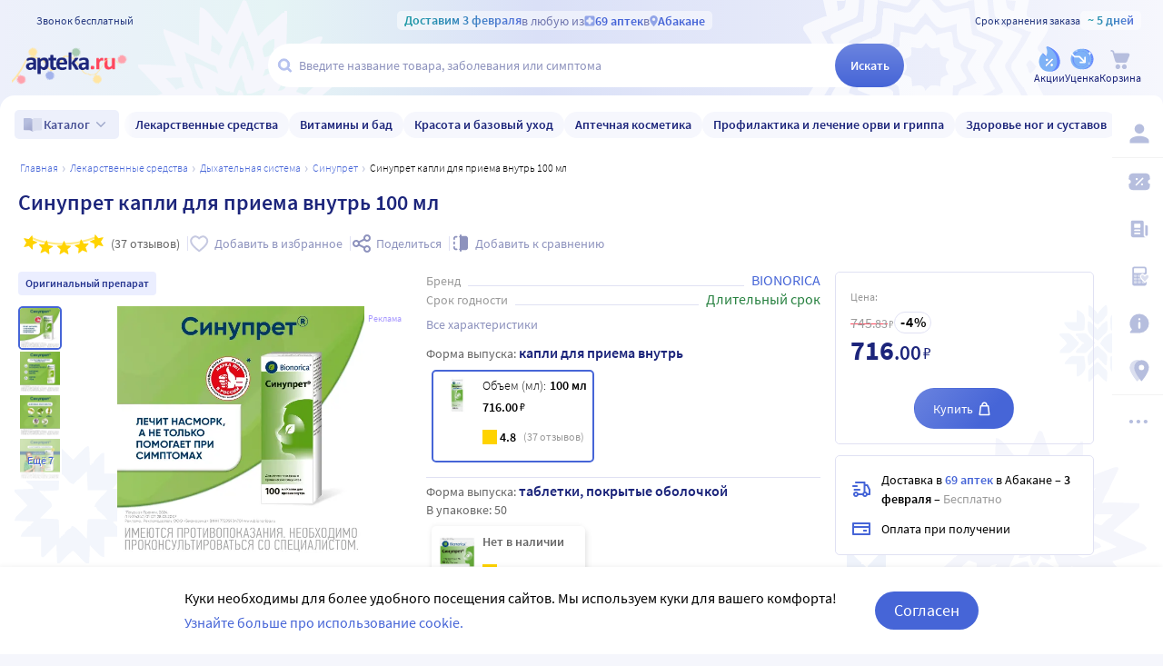

--- FILE ---
content_type: text/html;charset=utf-8
request_url: https://apteka.ru/abakan/product/sinupret-kapli-100-ml-5e3263ccca7bdc000192aba8/
body_size: 110677
content:
<!doctype html><html lang="ru"><head><meta charset="utf-8"/><meta http-equiv="X-UA-Compatible" content="IE=edge"/><meta name="format-detection" content="telephone=no"/><style id="critical">body{background:#fff;color:#000;font-family:Source Sans Pro,sans-serif;font-size:100%;font-style:normal;font-weight:400;line-height:1.2}svg{fill:currentColor}.no-select{user-select:none}.rub{font-size:.9em}.h1,h1{color:#1c257b;font-size:1.5rem;font-weight:600;line-height:150%;margin:1rem 0}@media (max-width:800px){.h1,h1{font-size:1.125rem;line-height:27px}}.h2,h2{color:#1c257b;font-size:1.25rem;font-weight:600;line-height:150%;margin:1rem 0}@media (max-width:800px){.h2,h2{font-size:1.125rem}}.h3,h3{color:#1c257b;line-height:150%;margin:1rem 0}.h3,h3,h5{font-size:1rem;font-weight:600}p{margin:1em 0}.caption3{color:#999;font-size:12px;font-weight:400;line-height:16px}.link,a{background:none;color:#4665d7;cursor:pointer;outline:0;text-decoration:none;transition:color .25s ease-in-out}.link[aria-disabled=true],.link[aria-disabled],.link[disabled],a[aria-disabled=true],a[aria-disabled],a[disabled]{color:#ccc;cursor:not-allowed;pointer-events:none}a:not([href]){cursor:default}.link:hover,a:hover{color:#000}.link--accent{color:#8d92bd}.link--accent:hover{color:#4665d7}.link-dashed{border:dashed;border-width:0 0 1px}.link-dashed:hover{color:#000}.red{color:#ff465c}ul{margin:0;padding:0}ul li{list-style-type:none}ol{margin:0;padding:0}.unordered-list{margin:1em 0;padding:0 0 0 16px}.unordered-list li{list-style:disc outside}.unordered-list li::marker{color:#1c257b}.unordered-list li+li{margin-top:1em}.OrderedListItem{align-items:baseline;display:flex;flex-wrap:wrap;padding:20px 0}.OrderedListItem__flatPillIcon{fill:#9400d3!important}.OrderedListItem__number{align-items:flex-start;background:#f5f6fc;border-radius:24px;box-sizing:border-box;color:#8d92bd;flex:0 0 48px;font-size:24px;font-weight:600;height:48px;line-height:48px;text-align:center}.OrderedListItem__text{box-sizing:border-box;flex:0 0 calc(100% - 48px);padding-left:22px}.caption{color:#000}.caption,.caption-frame{font-size:14px;font-weight:300}.caption-frame{border:1px solid #e0e1f3;border-radius:10px;box-sizing:border-box;color:#333;display:inline-block;line-height:1.4;padding:6px 12px 7px}.ux-money{white-space:nowrap}.ux-money:after{content:"\00A0\20BD";display:inline-block;font-size:85%;margin:-.125em 0 0;vertical-align:middle}.ux-commas>span:after{content:"\002C\0020"}.ux-commas>span:last-child:after{content:none}.ux-commas>span:nth-last-child(2):after{content:"\0020\0438\00A0"}.ux-commas-only>span:after{content:"\002C\0020"}.ux-commas-only>span:last-child:after{content:none}.ux-commas-only>div{display:inline}.ux-commas-only>div:after{content:"\002C\0020"}.ux-commas-only>div:last-child:after{content:none}hr[data-label]{background:#fff none no-repeat 0 0;background-image:linear-gradient(180deg,transparent 8px,#e0e1f3 8px 9px,transparent 9px);border:0;display:block;font-size:.875rem;font-weight:400;height:16px;line-height:15px;margin:1rem 0;position:static;text-align:center}hr[data-label]:before{background-color:inherit;content:attr(data-label);display:inline-block;padding:0 .25rem}.apteka-logo{color:#1c257b;font-weight:900;white-space:nowrap}.apteka-logo i{color:#ff465c;font-style:normal}body,html{background:#f5f6fc;box-sizing:border-box;margin:0;min-height:100%;padding:0;width:100%}#detach-button-host{display:none!important}#app-container{display:contents}.body{background:linear-gradient(90deg,#edf0fb,#e5f4f5 23.56%,#dae0f7 46.15%,#f6f7fd);box-sizing:border-box;max-width:100%;min-height:100vh;min-width:320px;padding-left:env(safe-area-inset-left);padding-right:env(safe-area-inset-right);position:relative;width:100%}.body .ViewProductPage__panel>div{top:105px}@media (max-width:1024px){.body .ViewProductPage__panel>div{top:0}}@media (max-width:800px){.body .ViewProductPage__panel>div{top:unset}}.body .ProductPanel--headerHidden{transform:translateY(-105px)}@media (min-width:800px) and (max-width:1024px){.body .ProductPanel--headerHidden{transform:translateY(0)}}@media (max-width:1024px){.body--home-new-user .body__sidebar{z-index:6}}.body__new-home .body__sidebar>div{padding-top:0}.body__header{height:105px;left:0;pointer-events:none;position:sticky;top:0;width:100%;z-index:5}@media (max-width:1024px){.body__header--phone{height:116px}.body__header--phone+.body__wrapper .body__sidebar>div{padding-top:116px}}.body__header--home-new-user{height:60px}.body__header-logo{display:block;height:24px;padding:26px 0 0 20px;width:120px}.body__header-logo .icon{display:block;height:100%;width:100%}@media (max-width:1024px){.body__header-logo{padding:8px 0 8px 27px;width:80px}}.body__panel{bottom:0;height:0;left:50%;max-width:1800px;overflow:visible;position:fixed;transform:translateX(-50%);width:100%;z-index:4}@media (max-width:1024px){.body__panel{bottom:calc(3px + env(safe-area-inset-bottom));box-sizing:border-box;height:calc(56px + env(safe-area-inset-bottom));left:50%;transform:translateX(-50%);width:calc(100% - 36px);z-index:6}}.body__panel,.body__panel>div{align-items:flex-end;display:flex;flex-flow:row nowrap;justify-content:flex-end}@media (max-width:1024px){.body__panel,.body__panel>div{border-radius:16px;height:53px;min-height:53px}}.body__panel>div{align-items:flex-start;box-sizing:border-box;flex:0 0 auto;height:100vh;min-height:56px;min-width:56px;padding-top:105px}@media (max-width:1024px){.body__panel>div{align-items:flex-end;height:calc(56px + env(safe-area-inset-bottom));justify-content:flex-start;padding-top:0;width:100%}}@media (max-width:800px){.body__panel--yandexfix{bottom:56px}.body__panel--yandexfix:before{background:#fff;content:"";height:100%;position:absolute;top:100%;width:100%}}.body__footer{background:#fff;box-sizing:border-box;contain-intrinsic-size:320px 200px;content-visibility:auto;margin:0 auto;max-width:1800px;padding:0 56px 0 0;width:100%}@media (max-width:1024px){.body__footer{padding-bottom:56px;padding-right:0}}.body__wrapper{background:#fff;border-radius:16px 16px 0 0;box-sizing:border-box;display:grid;flex:1 0 auto;grid-template-areas:"catalog catalog" "notify notify" "sidebar content" "sidebar posters";grid-template-columns:auto 1fr;grid-template-rows:auto auto 1fr auto;margin:0 auto;max-width:1800px;min-height:100vh;overflow:visible;padding:16px 56px 0 0;position:relative;width:100%}@media (max-width:1024px){.body__wrapper{padding-right:0}}.body__content,.body__notify,.body__posters,.body__sidebar{box-sizing:border-box;min-width:0}.body__notify{grid-area:notify}.body__catalog{grid-area:catalog}.body__sidebar{grid-area:sidebar;padding-left:env(safe-area-inset-left)}.body__content{grid-area:content;overflow:visible;padding:0 20px 20px;position:relative}.body__content--home-new-user{background-color:#fff;padding-top:1px}.body__content-view{max-width:unset;width:100%}.body__posters{grid-area:posters;margin:1.5rem 20px 2rem}.body__notifies{align-items:flex-end;bottom:env(safe-area-inset-bottom);display:flex;flex-flow:column-reverse nowrap;gap:1rem .25rem;height:0;left:0;margin:0 32px 32px;position:fixed;right:0;z-index:4}.body__notifies>li{animation:anime-appear-right .5s ease-out 0s 1 forwards;max-width:100%}@media screen and (max-width:1024px){.body__notifies{margin:0 20px 58px;padding-bottom:8px}}@media screen and (max-width:800px){.body__notifies{margin-left:16px;margin-right:16px}}.BaseView{font-size:16px;margin:auto 0 0;min-height:calc(100vh - 75px);position:relative}@media (max-width:1024px){.BaseView{min-height:calc(100vh - 156px)}}.BaseView>.hilandero{left:50%;position:absolute;top:50%;transform:translate(-50%,-50%)}.BaseView__content{display:block}.BaseView__failure{padding:60px 20px 36px}.BaseView__title{display:inline;line-height:1.25;margin:0;vertical-align:baseline}.BaseView__title h1,.BaseView__title h2{margin:0}.BaseView__title .ItemRating{margin-right:.5em}.headingH4{color:#1c257b;display:block;font-size:1.125rem;font-weight:600;line-height:1.5;margin:0 0 .75rem}.SearchResultTitle h1{display:inline;margin:0 .75rem 0 0}.SearchResultTitle__count{color:grey;font-size:.75rem;vertical-align:1px;white-space:nowrap}.SearchResultTitle__found,.SearchResultTitle__not-found{display:inline-block;vertical-align:baseline}.SearchResultTitle__found{font-size:1rem}.SearchResultTitle__not-found{color:grey;font-size:.75rem;font-weight:400;margin-left:1em}.overlay-close{align-items:center;background-color:transparent;color:#9ea7ca;display:flex;height:60px;justify-content:center;position:absolute;right:0;top:0;transition:color .25s linear;width:60px;z-index:1}.overlay-close svg{height:22px;left:50%;position:absolute;top:50%;transform:translate(-50%,-50%);width:22px}.overlay-close:hover{color:#1c257b}.overlay-close:active{color:#000}sup.required{color:#ff465c;font-size:1.25rem;line-height:0;position:static;vertical-align:middle}sup.required:before{content:"\002A"}button,input{border:none}fieldset{border:0;margin:0;min-inline-size:auto;padding:0}.button{-webkit-tap-highlight-color:transparent;align-items:center;background:#4665d7;border:1px solid transparent;border-radius:31px;box-sizing:border-box;color:#fff;display:inline-flex;font-size:18px;height:42px;justify-content:center;outline:0!important;padding:0 20px;transition:.25s ease-in-out;transition-property:background-color,border-color,color}.button:hover{background-color:#1c257b;color:#fff}.button:active{background-color:#4665d7}.button-frame[aria-disabled],.button-frame[aria-disabled]:hover,.button-frame[disabled],.button-frame[disabled]:hover,.button.disabled,.button[aria-disabled],.button[aria-disabled]:hover,.button[disabled],.button[disabled]:hover{background-color:#e8e8e8;border-color:transparent;color:#9d9d9d;cursor:default}a.button[aria-disabled]{pointer-events:none}.button-light{background:#e0e1f3;color:#1c257b}.button-light:active,.button-light:hover{background-color:#8d92bd;color:#fff}.button-trans{background-color:transparent;color:#1c257b}.button-trans:hover{background-color:#f5f6fc;color:#4665d7}.button-trans:disabled{background-color:transparent}.button-light48{background-color:#f5f6fc;border-radius:1.5rem;color:#1c257b;height:3rem}.button-light48 .icon{height:1rem;margin:.125rem 0 0 .5rem;width:1rem}.button-light48:active,.button-light48:hover{background-color:#4665d7;color:#fff}.button-light48:disabled{background-color:#e8e8e8;border-color:transparent;color:#9d9d9d;cursor:default}.button-frame{background:transparent;border-color:#4665d7;color:#4665d7}.button--type2{background:#f5f6fc;border-radius:5px;box-sizing:border-box;color:#4665d7;cursor:pointer;font-size:16px;height:50px;width:100%}.button--type2:hover{background-color:#fff;border-color:#4665d7;color:#4665d7}.button-type3{align-items:center;background-color:transparent;border:1px solid transparent;border-radius:4px;cursor:pointer;display:inline-flex;font-size:16px;font-weight:600;height:48px;justify-content:center;line-height:1;min-width:108px;padding:0 14px;position:relative;text-decoration:none;transition:all .35s ease}.button-type3--primary{background-color:#4665d7;color:#fff}.button-type3--primary:hover{background-color:#1c257b}.button-type3--light{background-color:#ecf0fb;color:#4665d7}.button-type3--light:hover{background-color:#a3b2eb;color:#fff}.button-type3--secondary{background-color:#ff465c;color:#fff}.button-type3--secondary:hover{background-color:#cd0018}.button-type3--secondary-light{background-color:#fff2f4;color:#ff465c;font-weight:400}.button-type3--secondary-light:hover{background-color:#ff465c;color:#fff}.button-type3--primary-light{background-color:#9ea7ca;color:#fff}.button-type3--primary-light:hover{background-color:#9ea7ca}.button-type3--border-primary{background-color:#fff;border-color:#4665d7;color:#4665d7}.button-type3--border-primary:hover{background-color:#4665d7;border-color:#4665d7;color:#fff}.button-type3--border-secondary{background-color:#fff;border-color:#ff465c;color:#ff465c}.button-type3--border-secondary:hover{background-color:#ff465c;color:#fff}.button-type3__spinner{left:7px;position:absolute;top:50%;transform:translateY(-50%)}.button-type4{color:#1c257b}.button-type4:hover{color:#4665d7}.button--light36{background-color:#f5f6fc;border-radius:5px;color:#1c257b;font-size:.875rem;font-weight:600;height:2.25rem}.button--light36:hover{background-color:#9ea7ca;color:#fff}.button-cancel{background:none;color:#4665d7;font-size:1.125rem;line-height:1rem;margin:0;padding:.25rem .125rem;white-space:nowrap}.button-cancel .icon{color:#ff465c;height:.875rem;margin:0 .5rem 0 0;vertical-align:-1px;width:.875rem}.button-cancel:hover{color:#ff465c}.button--gradient{background:linear-gradient(129.55deg,#657fde 8.54%,#4665d7 72.61%);transition:background .35s ease}.button--gradient:hover{background:linear-gradient(180deg,#4665d7,#314797)}.icon{fill:currentColor;display:inline-block;height:24px;vertical-align:middle;width:24px}.icon--burn{stroke:currentColor}.SiteFooter{box-sizing:border-box;padding:0 1.25rem;position:relative;width:100%}.SiteFooter-inner{border-top:1px solid #e0e1f3;display:flex;justify-content:space-between;padding:30px 0 0}@media (max-width:1600px){.SiteFooter-inner{display:block}}.SiteFooter__info{align-items:flex-start;display:flex;flex:0 1 40%;flex-wrap:wrap;justify-content:space-between}.SiteFooter__heading{color:#666;font-size:1rem;font-weight:400;margin:0 0 .625rem;text-transform:uppercase}.SiteFooter__apps,.SiteFooter__socials{padding:10px}.SiteFooter__apps .AppStoresGroup{justify-content:flex-start}.SiteFooter__hotLine{padding:10px}.SiteFooter__hotLine address{margin-top:6px}.SiteFooter__hotLine address:first-of-type{margin-top:0}.SiteFooter__hotLine a{color:#4665d7;display:inline-block;font-size:18px;font-weight:600}.SiteFooter__menus{align-items:flex-start;display:flex;flex:0 1 50%;flex-wrap:wrap;justify-content:space-between}.SiteFooter__menus>div{box-sizing:border-box;flex:0 0 20%;padding:10px}@media (max-width:800px){.SiteFooter__menus>div{flex-basis:100%}}.SiteFooter__menus>div li+li{margin-top:12px}.SiteFooter__menus>div li a{color:#4665d7;font-size:14px}.SiteFooter__menus>div li a:hover{color:#1c257b}@media (max-width:1600px){.SiteFooter__menus{border-top:1px solid #e0e1f3;margin-top:20px;padding-top:20px}}.SiteFooter-bottom{align-items:flex-end;color:#8d92bd;display:flex;flex-flow:row wrap;font-size:.875rem;font-weight:300;justify-content:space-between;padding-bottom:29px}@media (max-width:1600px){.SiteFooter-bottom{padding-top:30px}}.SiteFooter-bottom-block{box-sizing:border-box;flex:0 0 30%;padding:.625rem}@media (max-width:800px){.SiteFooter-bottom-block{flex-basis:100%}}.SiteFooter-bottom-block p{margin:.4375rem 0 0}.SiteFooter__vacancies{align-items:center;background:linear-gradient(90deg,#217a93 -37.76%,#29afaf 57.34%,#38a689 177.05%);border-radius:17px;box-sizing:border-box;color:#fff!important;display:inline-flex;font-weight:600;gap:.25rem;height:34px;padding:0 .5rem 1px;white-space:nowrap}.SiteFooter__vacancies .icon{height:26px;width:26px}.SiteFooter__feedback{font-size:14px}.SiteFooter__ideas{display:inline-block;margin-top:12px}.SiteFooter__ideas .icon{height:14px;margin-right:6px;width:10px}.SitePanel{box-sizing:border-box;flex:0 0 auto;padding:16px 0}.SitePanel,.SitePanel>nav{align-items:flex-start;display:flex;flex-flow:column nowrap;justify-content:flex-start}.SitePanel>nav{border-bottom:1px solid rgba(0,0,0,.05);flex:0 0 auto;padding:0;width:100%}.SitePanel>nav>div{flex:inherit;width:inherit}.SitePanel .ButtonIcon{padding:0;text-align:left}.SitePanel .ButtonIcon__link{align-items:center;border-radius:5px;cursor:pointer;display:flex;padding:12px 16px;width:auto}@media screen and (max-width:1200px){.SitePanel .ButtonIcon__link{justify-content:flex-start}}.SitePanel .ButtonIcon__link:hover{background:#f6f7fd}.SitePanel .ButtonIcon-text{-webkit-line-clamp:2;-webkit-box-orient:vertical;color:inherit;display:-webkit-box;flex:0 1 auto;font-size:16px;max-width:100%;overflow:hidden;padding:0 0 0 16px;text-align:left;text-overflow:ellipsis;vertical-align:middle;white-space:nowrap;word-break:break-word}.SitePanel .ButtonIcon-icon{flex:0 0 auto}.SitePanel__apps{flex:0 0 auto;padding-bottom:8px;padding-top:16px;text-align:center;width:100%}@media screen and (max-width:1024px){.SitePanel__apps{padding-bottom:16px}}.SitePanel--right .SitePanel__apps{opacity:0;pointer-events:none;transition:opacity .25s ease}.SitePanel--headerHidden{transform:translateY(-75px)}.SitePanel--right{background-color:#fff;border-radius:10px;height:auto;position:relative;transition:all .25s ease;width:56px}.SitePanel--right:after{bottom:33px;color:#b6bede;content:"\2026";flex:0 0 auto;font-size:24px;font-weight:900;height:32px;margin:0;pointer-events:none;position:absolute;right:0;text-align:center;transition:opacity .25s;width:100%}.SitePanel--right:not([aria-expanded]):hover,.SitePanel--right[aria-expanded]{box-shadow:0 8px 18px 0 rgba(0,0,0,.05);width:277px}.SitePanel--right:not([aria-expanded]):hover:after,.SitePanel--right[aria-expanded]:after{opacity:0}.SitePanel--right:not([aria-expanded]):hover .SitePanel__apps,.SitePanel--right[aria-expanded] .SitePanel__apps{opacity:1;pointer-events:auto;transition:opacity .1s ease}.SitePanel--bottom{align-items:normal;box-shadow:none;flex-direction:row;height:calc(56px + env(safe-area-inset-bottom));padding:0;width:100%}@media (max-width:1024px){.SitePanel--bottom{height:55px}}.SitePanel--bottom>nav{align-items:center;border-bottom:0;flex:1 1 auto;flex-direction:row-reverse;justify-content:space-evenly;padding-bottom:0;width:auto}.SitePanel--bottom>nav+nav{margin-top:0}.SitePanel--bottom>nav>div{flex:0 0 auto}.SitePanel--bottom>nav>div+div{margin:0}.SitePanel--bottom .ButtonIcon-text{display:none}.SitePanel .bottomPanelExp{display:flex;flex-grow:1;height:100%}.SitePanel .bottomPanelExp__item{align-items:center;background-color:hsla(0,0%,100%,.99);box-shadow:0 8px 18px 0 rgba(0,0,0,.1);display:flex;flex-grow:1;width:0}.SitePanel .bottomPanelExp__item--left{border-radius:16px 8px 0 16px}.SitePanel .bottomPanelExp__item--right{border-radius:8px 16px 16px 0}.SitePanel .bottomPanelExp__item--right .HeaderUserButton--lk-btn .ButtonIcon-text{display:none}.SitePanel .bottomPanelExp__item .ButtonIcon,.SitePanel .bottomPanelExp__item .HeaderUserButton{align-items:center;display:flex;flex-grow:1;height:100%;justify-content:center}.SitePanel .bottomPanelExp__item .ButtonIcon__link{align-items:center;display:flex;flex-direction:column;height:100%;justify-content:center;width:100%}.SitePanel .bottomPanelExp__item .ButtonIcon-icon{height:28px;width:28px}.SitePanel .bottomPanelExp__item .ButtonIcon-text{display:block;font-size:10px;padding:0}@media (max-width:1024px){.SitePanel .bottomPanelExp__item .ButtonIcon__link{padding:0}.SitePanel .bottomPanelExp__item .ButtonIcon__link:hover{background-color:transparent}}.SitePanel .bottomPanelExp__centerItem{flex-grow:0;flex-shrink:0;position:relative;width:52px}.SitePanel .bottomPanelExp__centerItemTransition{background-image:url("data:image/svg+xml;charset=utf-8,%3Csvg xmlns='http://www.w3.org/2000/svg' width='52' height='29' fill='none'%3E%3Cpath fill='%23fff' fill-opacity='.99' d='M52 29H0V0h.096C1.152 14.016 11.002 25 23 25h6c11.998 0 21.848-10.984 22.904-25H52z'/%3E%3C/svg%3E");bottom:0;font-size:0;height:29px;left:0;position:absolute;width:52px}.SitePanel.SitePanel--headerHidden{transform:translateY(-105px)}.SiteHeaderLight{background:linear-gradient(90deg,#edf0fb,#e5f4f5 23.56%,#dae0f7 46.15%,#f6f7fd);box-sizing:border-box;height:100%;padding:12px 0 7px;pointer-events:auto}@media (max-width:800px){.SiteHeaderLight{padding:12px 0 7px}}.SiteHeaderLight[aria-hidden]{content-visibility:hidden}.SiteHeaderLight--sticky{transition:transform .25s}.SiteHeaderLight__main{align-items:center;box-sizing:border-box;display:flex;gap:10px;height:52px;justify-content:space-between;margin:13px auto 0;max-width:1800px;padding:0 24px}@media (max-width:1200px){.SiteHeaderLight__main{height:43px}}@media (max-width:800px){.SiteHeaderLight__main{padding:0 8px}}.SiteHeaderLight__main .HeaderLogo{flex:none;width:128px}.SiteHeaderLight__main .ButtonIcon-text{color:#1c257b;transition:color .2s ease}.SiteHeaderLight__main .ButtonIcon-text:hover{color:#4665d7}.SiteHeaderLight__center{flex:1}.SiteHeaderLight__rightContainer{align-items:center;display:flex;gap:16px;justify-content:flex-end}.SiteHeaderLight__phoneMain{align-items:center;background:hsla(0,0%,100%,.3);color:#273a81;display:flex;font-size:12px;font-weight:400;gap:8px;justify-content:center;line-height:1.5;margin-bottom:-7px;margin-top:6px;width:100%}.SiteHeaderLight__phoneMain a{font-size:14px;font-weight:600;text-decoration:none}.SiteHeaderLight__newButton .ButtonIcon-icon{transition:filter .2s ease}.SiteHeaderLight__newButton:hover .ButtonIcon-icon{filter:brightness(.9)}.SiteHeaderTop{align-items:center;box-sizing:border-box;color:#273a81;display:flex;font-size:12px;gap:10px;justify-content:space-between;margin:0 auto;max-width:1800px;padding:0 24px;position:relative;white-space:nowrap;z-index:1}@media (max-width:1200px){.SiteHeaderTop{z-index:unset}}@media (max-width:800px){.SiteHeaderTop{gap:8px;padding:0 8px;position:static}}.SiteHeaderTop .HeaderLogo{height:21px;max-width:95px}.SiteHeaderTop__gradient{background-clip:text;-webkit-background-clip:text;background-image:linear-gradient(90deg,#1998a3 .46%,#5874db 100.46%);color:transparent;font-size:14px;font-weight:600;line-height:21px}.SiteHeaderTop__highlight{align-items:center;background-color:hsla(0,0%,100%,.5);border-radius:5px;box-sizing:border-box;display:inline-flex;gap:8px;max-width:100%;padding:0 8px}@media (max-width:800px){.SiteHeaderTop__highlight{gap:2px}}.SiteHeaderTop__link,.SiteHeaderTop__phone,.SiteHeaderTop__shelfLife{align-items:center;display:inline-flex}.SiteHeaderTop__phone{gap:8px}.SiteHeaderTop__shelfLife{gap:10px}.SiteHeaderTop__link{color:#4665d7;cursor:pointer;font-weight:600;gap:4px;transition:color .2s ease}.SiteHeaderTop__link:hover{color:#3f5bc1}.SiteHeaderTop__link:hover .icon{color:#5874db}.SiteHeaderTop__city{overflow:hidden}@media (max-width:800px){.SiteHeaderTop__city{gap:2px}}.SiteHeaderTop__city>span{display:inline-block;overflow:hidden;text-overflow:ellipsis}.SiteHeaderTop__delivery{color:rgba(28,37,123,.6);flex:1;font-size:14px;text-align:center;width:0}.SiteHeaderTop__delivery .icon{color:#90a3e7;flex:none;height:12px;transition:color .2s ease;width:12px}.SiteHeaderTop__delivery .icon--pin_full{width:9px}@keyframes button-counter-pulse{25%{box-shadow:0 0 0 12px currentColor;transform:scale(2) translate(-7px,5px)}}@keyframes button-icon-dropdown-appear{0%{opacity:0;transform:translateY(36px)}}.ButtonIcon{position:relative;text-align:center;white-space:nowrap}.ButtonIcon-icon{align-items:center;display:inline-flex;flex-direction:column;height:28px;position:relative;vertical-align:middle;width:28px}.ButtonIcon-icon .icon{color:#b6bede;height:100%;transition:color .2s ease;width:100%}.ButtonIcon-icon>small{flex:0 0 auto;font-size:.75rem;font-weight:700;line-height:.875rem}.ButtonIcon-icon .ButtonIcon__counter{animation:button-counter-pulse 0s ease-in-out .125s backwards;background-color:#4665d7;border:1px solid #f5f6fc;border-radius:12px;box-sizing:border-box;color:rgba(70,101,215,.2);height:17px;margin:-5px -9px;min-width:20px;position:absolute;right:0;top:0}.ButtonIcon-icon .ButtonIcon__counter:after{color:#fff;content:attr(data-count);display:block;font-size:12px;font-weight:700;line-height:15px;text-align:center}.ButtonIcon-icon .ButtonIcon__counter.animated{animation-duration:.875s}.ButtonIcon-icon .ButtonIcon__counter--green{background-color:#26803f;color:rgba(38,128,63,.2)}.ButtonIcon-icon .ButtonIcon__counter--red{background-color:#ff465c;color:rgba(255,70,92,.2)}.ButtonIcon-icon .ButtonIcon__counter--gray{background-color:#999;color:hsla(0,0%,60%,.2)}.ButtonIcon-text{color:#8d92bd;display:block;font-size:12px;white-space:normal}.ButtonIcon__icon{flex:0 1 auto}.ButtonIcon__link{color:#1c257b;cursor:pointer;margin:0 auto;padding:0;position:relative;width:24px}.ButtonIcon__link:not([href]){cursor:pointer}.ButtonIcon__link:hover{color:#4665d7}.ButtonIcon:hover .ButtonIcon-icon .icon{color:#739fca}.ButtonIcon:hover .ButtonIcon-icon .icon--nav_favorite_new{color:#ff465c}.ButtonIcon-dropdown{animation:button-icon-dropdown-appear .333s ease 0s;animation-fill-mode:backwards;backdrop-filter:saturate(150%) blur(16px);background:hsla(0,0%,100%,.66);border-radius:5px;box-shadow:0 0 5px rgba(0,0,0,.3);box-sizing:border-box;margin:10px -46px 0 0;max-height:unset;min-width:180px;position:absolute;right:100%;text-align:left;top:100%;white-space:normal;z-index:1}.ButtonIcon-dropdown:before{border-color:#fff #fff transparent transparent;border-style:solid;border-width:8px;box-shadow:2px -2px 4px -2px rgba(0,0,0,.3);content:"";display:block;height:0;margin:-8px 16px 0 0;position:absolute;right:0;top:0;transform:rotate(-45deg);width:0}.ButtonIcon-dropdown>div{-ms-overflow-style:none;background:inherit;border-radius:inherit;max-height:inherit;overflow:hidden;overflow-y:auto;overscroll-behavior:contain;position:relative;scrollbar-width:none}.ButtonIcon-dropdown>div::-webkit-scrollbar{display:none}@keyframes SearchBox-history-appear{0%{transform:translateY(40px)}to{transform:translateY(0)}}.SearchBox{align-items:center;display:flex;flex-flow:row nowrap;position:relative;z-index:1}.SearchBox[data-active]{z-index:6}.SearchBox .SearchBox__darkness{z-index:auto}.SearchBox:hover .SearchBox__input-icon .icon{color:#b5c1ef}.SearchBox__scanner{flex:0 0 auto;margin:0}.SearchBox__scanner .icon{color:#b5c1ef}.SearchBox__scanner button{background:transparent;color:#1c257b;padding:.75rem .125rem .75rem .75rem}.SearchBox__scanner button:active{color:#4665d7}.SearchBox__input{align-items:center;background:transparent;border-radius:100px;display:flex;flex:1 1 100%;flex-flow:row nowrap;height:48px;justify-content:flex-start;position:relative;transition:box-shadow .3s}@media (max-width:1024px){.SearchBox__input{height:40px}}.SearchBox__input>div{align-items:center;background:#fff;border-radius:inherit;border-bottom-right-radius:0;border-right-width:0;border-top-right-radius:0;box-sizing:border-box;display:flex;flex:1 1 100%;flex-flow:row nowrap;height:100%;justify-content:flex-start}.SearchBox__input-icon{align-items:center;color:#1c257b;cursor:text;display:inline-flex;flex:0 0 34px;height:100%;text-align:center}.SearchBox__input-icon>.icon{color:#b5c1ef;display:block;flex-grow:0;flex-shrink:0;height:20px;margin:-1px 0 0 8px;width:20px}.SearchBox__input-tags{margin:0 6px 0 0;padding:2px}.SearchBox__input-input{align-self:stretch;flex:1 1 100%;position:relative}.SearchBox__input-input>input{background:transparent;box-sizing:border-box;font-size:16px;height:100%;overflow:hidden;padding:0 20px 1px 0;position:relative;text-overflow:ellipsis;width:100%}.SearchBox__input-input>input::placeholder{color:#8d92bd;display:inline-block}.SearchBox__input-input>input:placeholder-shown{font-size:14px;padding-right:.125rem}.SearchBox__input-input>input[type=search]::-webkit-search-cancel-button{display:none}.SearchBox__input-input>input[disabled]{color:#a9a9a9;left:0;padding-left:inherit;position:absolute;top:0}@media (max-width:1024px){.SearchBox__input-input{padding-left:1rem}}.SearchBox__input-reset,.SearchBox__input-speech{background:none;color:#9ea7ca;flex:0 0 auto;height:100%;left:-20px;padding:0;position:relative;width:38px}.SearchBox__input-reset>.icon,.SearchBox__input-speech>.icon{height:14px;margin-top:-3px;width:14px}.SearchBox__input-speech{height:auto;width:auto}.SearchBox__input-submit{background:linear-gradient(180deg,#6b84df,#4665d7);border-bottom-left-radius:0;border-top-left-radius:0;border-radius:100px;color:#fff;flex:0 0 auto;font-size:14px;font-weight:600;height:100%;margin:0 0 0 -20px;padding:0;transition:background .2s ease;width:76px}.SearchBox__input-submit[aria-busy]{background-color:#9ea7ca;color:#ccc;pointer-events:none}.SearchBox__input-submit:hover{background:linear-gradient(180deg,#4665d7,#314797)}.SearchBox__input-submit .icon{height:20px;width:20px}@media (max-width:1024px){.SearchBox__input-submit{width:40px}}.SearchBox__input:hover,.SearchBox__input[aria-active]{box-shadow:2px 4px 6px rgba(0,0,0,.1),-1px -1px 5px rgba(0,0,0,.05)}.SearchBox__input:hover .SearchBox__input-icon>.icon,.SearchBox__input[aria-active] .SearchBox__input-icon>.icon{color:#4665d7}.SearchBox__input:hover .SearchBox__input-input>input::placeholder,.SearchBox__input[aria-active] .SearchBox__input-input>input::placeholder{color:#4665d7}.SearchBox__darkness{animation:anime-fade .25s ease 0s 1 reverse forwards;background:rgba(0,0,0,.5);bottom:0;height:200vh;left:0;position:fixed;right:0;top:50vh;transform:translateY(-50%);z-index:5}.SearchBox__suggests{animation:SearchBox-history-appear .33s ease-out 0s 1 backwards;left:0;margin-top:12px;position:absolute;right:0;top:100%}.SearchBox__modal{align-items:center;backdrop-filter:saturate(125%) blur(10px);background:rgba(0,0,0,.25);background-image:radial-gradient(transparent,rgba(0,0,0,.5));bottom:0;display:flex;flex-flow:column nowrap;justify-content:center;left:0;position:fixed;right:0;top:0;z-index:6}.SearchBox__hintsForSearchExp{gap:4px;left:0;max-width:calc(100% - 30px);overflow:hidden;position:absolute;text-overflow:ellipsis;top:50%;transform:translateY(-50%)}@media (max-width:1024px){.SearchBox__hintsForSearchExp{display:none}}.SearchBox__hintsForSearchExp>div>ul{flex-wrap:nowrap;gap:4px}.SearchBox__hintsForSearchExp ul li a{background-color:transparent;color:#90a3e7;font-size:12px;font-weight:600;overflow:initial;position:relative;transition:all .2s ease}.SearchBox__hintsForSearchExp ul li a:before{background-color:rgba(144,163,231,.4);bottom:0;content:"";height:1px;left:50%;position:absolute;transform:translateX(-50%);width:calc(100% - 8px)}.SearchBox__hintsForSearchExp ul li a:hover{background-color:#f6f7fd}.SearchBox__hintsForSearchExp ul li a:hover:before{display:none}.SearchBox__bottomActivateBtn{background-color:hsla(0,0%,100%,.99);border-radius:50%;bottom:calc(14px + env(safe-area-inset-bottom));cursor:pointer;display:none;height:42px;left:50%;position:fixed;transform:translateX(-50%);transition:all .2s ease;width:42px;z-index:6}@media (max-width:1024px){.SearchBox__bottomActivateBtn{display:block}}.SearchBox__bottomActivateBtn .icon{color:#9ea4ca;height:20px;left:50%;position:absolute;top:50%;transform:translate(-50%,-50%);transition:all .2s ease;width:20px}.SearchBox__bottomActivateBtn--active{background:linear-gradient(180deg,#6b84df,#4665d7)}.SearchBox__bottomActivateBtn--active .icon{color:#fff}.HeaderCity{align-items:center;background:none;color:#1c257b;display:flex;flex-flow:row nowrap;font-weight:600;height:1.5rem;margin:0;overflow:hidden;padding:0;transition:color .3s ease;white-space:nowrap}.HeaderCity:hover{color:#4665d7}.HeaderCity>.icon{flex:0 0 auto;height:100%;margin:0 .25rem 0 0;width:1.5rem}.HeaderCity>span{flex:1 1 100%;overflow:hidden;text-overflow:ellipsis}.HeaderCity>span:first-letter{text-transform:uppercase}.HeaderCity--undefined{color:#9ea7ca}.HeaderLogo{display:block;text-align:center}.HeaderLogo .icon,.HeaderLogo .link{display:block;width:100%}.HeaderLogo img,.HeaderLogo picture{display:inline-block;max-width:100%}.HeaderLogo .icon--logo{width:95px}.HintsToSearch{align-items:flex-start;display:flex;flex-flow:row nowrap;font-size:12px;gap:0 .5rem;height:auto;justify-content:flex-start;overflow:hidden}.HintsToSearch>span{color:#8d92bd;flex:0 0 auto;line-height:14px;padding:1px 0 0}.HintsToSearch>div{flex:0 1 100%}.HintsToSearch>div>ul{display:flex;flex-flow:row wrap;gap:.5rem;max-height:1.5em}.HintsToSearch>div>ul,.HintsToSearch>div>ul li{list-style:none;margin:0;padding:0}.HintsToSearch>div>ul>li{flex:0 1 auto}.HintsToSearch a{background-color:rgba(70,101,215,.05);border-radius:4px;display:block;line-height:16px;overflow:hidden;padding:0 4px;text-decoration:none;transition:background-color .25s ease-in-out 0s,color .25s ease-in-out 0s;white-space:nowrap}.HintsToSearch a:hover{background-color:rgba(70,101,215,.2);color:#1c257b}@keyframes sidebarFadeIn{0%{opacity:0}}.body__sidebar{animation:sidebarFadeIn .25s ease-out 0s backwards;background:#fff;position:relative;width:250px;z-index:2}.body__sidebar,.sidebar{box-sizing:border-box;height:100%}.SidebarCatalog__parent>a{align-items:center;border-radius:0 5px 5px 0;display:flex;flex-flow:row nowrap;font-size:.875rem;line-height:1.2;padding:.5rem 1rem .5rem .25rem}.SidebarCatalog__parent>a .icon--arrow_right{flex:0 0 auto;margin:0 -1px 0 -5px;transform:scaleX(-1)}.SidebarCatalog__parent>a:hover{background-color:#f5f6fc}.SidebarCatalog__list{padding-left:.625rem}.SidebarCategoriesList ul{list-style:none;margin:0;padding:0}.SidebarCategoriesList a{align-items:center;border-radius:5px;color:#8d92bd;display:flex;flex-flow:row nowrap;font-size:14px;justify-content:flex-start;line-height:21px;padding:.5rem .75rem;transition:color .25s ease-in-out 0s;transition-property:color,background-color,border-color}.SidebarCategoriesList a:hover{background-color:#f5f6fc;color:#4665d7}.SidebarCategoriesList a[aria-selected]{color:#1c257b;font-weight:600;pointer-events:none}</style><script defer="defer" src="https://static.apteka.ru/site/client/js/main.f02c21d9f8edc1142cc0.js"></script><script defer="defer" src="https://static.apteka.ru/site/client/js/critical.f02c21d9f8edc1142cc0.js"></script><link href="https://static.apteka.ru/site/client/css/chunk1.f02c21d9f8edc1142cc0.css" rel="stylesheet"/><link href="https://static.apteka.ru/site/client/css/chunk2.f02c21d9f8edc1142cc0.css" rel="stylesheet"/><link href="https://static.apteka.ru/site/client/css/chunk3.f02c21d9f8edc1142cc0.css" rel="stylesheet"/>
<!--[--><!--APP-HEAD--><link rel="icon" href="/static/favicon.ico" sizes="any"><link rel="icon" href="/static/favicon.svg" type="image/svg+xml"><link rel="apple-touch-icon" href="/static/apple-touch-icon.png"><!----><link rel="preconnect" href="https://www.googletagmanager.com"><!--[--><!--[--><link rel="preconnect" href="https://api.apteka.ru" crossorigin=""><link rel="dns-prefetch" href="https://api.apteka.ru"><!--]--><!--[--><link rel="preconnect" href="https://images.apteka.ru" crossorigin=""><link rel="dns-prefetch" href="https://images.apteka.ru"><!--]--><!--[--><link rel="preconnect" href="https://static.apteka.ru" crossorigin=""><link rel="dns-prefetch" href="https://static.apteka.ru"><!--]--><!--]--><title>Синупрет капли для приема внутрь 100 мл - цена 716 руб., купить в интернет аптеке в Абакане Синупрет капли для приема внутрь 100 мл, инструкция по применению</title><meta name="viewport" content="width=device-width, height=device-height, user-scalable=no, viewport-fit=cover, initial-scale=1.0, maximum-scale=5.0, minimum-scale=1.0"><meta name="description" content="✅ Купить Синупрет капли для приема внутрь 100 мл по цене 716 руб. в интернет аптеке в Абакане, всегда в наличии, ✅ инструкция по применению Синупрет капли для приема внутрь 100 мл на Apteka.ru. Только сертифицированные лекарства, ✅ доставка в любую аптеку в Абакане круглосуточно."><meta name="keywords" content="Синупрет капли для приема внутрь 100 мл цена купить Абакан инструкция по применению отзывы интернет аптека"><meta name="robots" content="index, follow, max-image-preview:large"><!----><meta property="og:description" content="✅ Купить Синупрет капли для приема внутрь 100 мл по цене 716 руб. в интернет аптеке в Абакане, всегда в наличии, ✅ инструкция по применению Синупрет капли для приема внутрь 100 мл на Apteka.ru. Только сертифицированные лекарства, ✅ доставка в любую аптеку в Абакане круглосуточно."><meta property="og:title" content="Синупрет капли для приема внутрь 100 мл - цена 716 руб., купить в интернет аптеке в Абакане Синупрет капли для приема внутрь 100 мл, инструкция по применению"><meta property="og:image" content="https://images.apteka.ru/medium_f9d83f41-645a-4ef8-a943-08899ff58325.jpeg"><meta property="og:url" content="https://apteka.ru/abakan/product/sinupret-kapli-dlya-priema-vnutr-100-ml-5e3263ccca7bdc000192aba8/"><meta property="og:type" content="website"><meta property="og:image:secure_url" content="https://images.apteka.ru/medium_f9d83f41-645a-4ef8-a943-08899ff58325.jpeg"><meta property="og:image:alt" content="Apteka.ru"><meta property="og:image:type" content="image/png"><meta property="og:image:width" content="600"><meta property="og:image:height" content="600"><meta name="zen-verification" content="uvlHo9MeUooFYnechabPXqkeiEJmrOtXWUT7AmzOJcgjieswnnRNC9fg99hq3wGH"><meta name="yandex-verification" content="aa9fa5d848caa475"><meta name="google-site-verification" content="tix4i8mFs1b0MSssPppIEJaaVxR5gudXnkqJDS_qmsA"><link rel="canonical" href="https://apteka.ru/abakan/product/sinupret-kapli-dlya-priema-vnutr-100-ml-5e3263ccca7bdc000192aba8/"><!----><!----><link rel="image_src" href="https://images.apteka.ru/medium_f9d83f41-645a-4ef8-a943-08899ff58325.jpeg"><!--[--><script type="application/ld+json">{"@context":"https://schema.org","@type":"ImageObject","contentUrl":"https://images.apteka.ru/original_19b87d5c-5e42-4ea8-88ca-4588d3b0ad80.webp","name":"Синупрет капли для приема внутрь 100 мл","description":"Синупрет - эффективное лекарство для лечения заболеваний дыхательных путей, связанных с нарушением обмена слизи в носу и околоносовых пазухах. Капли для приема внутрь имеют растительный состав и применяются при комбинированной терапии ринита, синусита и других заболеваний верхних дыхательных путей. Синупрет помогает уменьшить отек, убрать слабую боль, сухость и зуд в носу, а также сократить количество выделяемой слизи. Рекомендуется принимать по 50 капель 3 раза в день взрослым. Синупрет мягко воздействует на организм,   имеет небольшое количество  противопоказаний и побочных эффектов."}</script><!--]--><!--/APP-HEAD--><!--]-->
<script>window.__INITIAL_STATE__ = {"provinceUrl":"abakan","provinceCity":null,"selectedCity":{"id":"5e673e7e03fc4200014b7dab","name":"Абакан","prepositionalName":"Абакане","state":"Республика Хакасия","url":"abakan","centerCoords":{"latitude":53.724049942028984,"longitude":91.43718594202899},"areaRectangle":{"leftTopPoint":{"latitude":53.7469162,"longitude":91.39376425},"rightBottomPoint":{"latitude":53.6925278,"longitude":91.51262475}},"autoDestCount":69,"regBodyAddress":"660015, Красноярский край, г.о. город Красноярск, п.Солонцы, квартал Площадка Западная 5А/1","regBodyUid":"35bd0317-30d2-44a0-a3ff-294c870c2531","nearCities":null,"deliveryDates":[{"shipTimeStart":"2026-01-31T02:00:00Z","shipTimeEnd":"2026-01-31T13:00:00Z","deadline":"2026-01-30T12:00:00Z"},{"shipTimeStart":"2026-02-03T01:00:00Z","shipTimeEnd":"2026-02-03T13:00:00Z","deadline":"2026-02-02T12:00:00Z"}]},"selectedShop":null,"ssrContext":{"env":{"API_INTERNAL_ENDPOINT":"http://api-bot:5001","SITE_ENVIRONMENT":"prod","API_EXTERNAL_ENDPOINT":"https://api.apteka.ru","SITE_KIND":"bot"},"origin":"https://apteka.ru","userAgent":"Mozilla/5.0 (Macintosh; Intel Mac OS X 10_15_7) AppleWebKit/537.36 (KHTML, like Gecko) Chrome/131.0.0.0 Safari/537.36; ClaudeBot/1.0; +claudebot@anthropic.com)","url":"/abakan/product/sinupret-kapli-100-ml-5e3263ccca7bdc000192aba8/","host":"apteka.ru","httpStatus":null,"robot":"Mozilla/5.0 (Macintosh; Intel Mac OS X 10_15_7) AppleWebKit/537.36 (KHTML, like Gecko) Chrome/131.0.0.0 Safari/537.36; ClaudeBot/1.0; +claudebot@anthropic.com)","assistantShown":false,"isTech":true,"headers":{"Accept":"text/html,application/xhtml+xml,application/xml;q=0.9,image/webp,image/apng,*/*;q=0.8,application/signed-exchange;v=b3;q=0.9","Accept-Encoding":"gzip, deflate, br","User-Agent":"Mozilla/5.0 (Macintosh; Intel Mac OS X 10_15_7) AppleWebKit/537.36 (KHTML, like Gecko) Chrome/131.0.0.0 Safari/537.36; ClaudeBot/1.0; +claudebot@anthropic.com)","Tx-Tls-Proto":"TLSv1.3","Tx-Tls-Cipher":"TLS_AES_128_GCM_SHA256"},"clientIp":"3.23.59.31","trace":[]},"userAgentMobile":false,"vitamins":null,"vitaminsLoading":false,"prefetch":{},"robot":"Mozilla/5.0 (Macintosh; Intel Mac OS X 10_15_7) AppleWebKit/537.36 (KHTML, like Gecko) Chrome/131.0.0.0 Safari/537.36; ClaudeBot/1.0; +claudebot@anthropic.com)","surveyModal":false,"progressiveDiscountPopup":false,"progressiveDiscount":null,"progressiveRecipe":false,"prescriptionsPopup":false,"loading":false,"windowWidthType":"Laptop","catalogOverlayIsVisible":false,"referralPopup":false,"bannerClaimPopupId":null,"devHost":false,"medHost":true,"cacheloth":[],"errorPage":null,"yandexPanel":false,"utmMarks":null,"clientInfo":null,"stop410":false,"settings":{"preferences":{"referralProgramParentReward":100,"firstOrderDiscount":0,"supportPhone":"8 800 700 88 88"}},"newCatalogModal":false,"head":{"title":"Синупрет капли для приема внутрь 100 мл - цена 716 руб., купить в интернет аптеке в Абакане Синупрет капли для приема внутрь 100 мл, инструкция по применению","description":"✅ Купить Синупрет капли для приема внутрь 100 мл по цене 716 руб. в интернет аптеке в Абакане, всегда в наличии, ✅ инструкция по применению Синупрет капли для приема внутрь 100 мл на Apteka.ru. Только сертифицированные лекарства, ✅ доставка в любую аптеку в Абакане круглосуточно.","keywords":"Синупрет капли для приема внутрь 100 мл цена купить Абакан инструкция по применению отзывы интернет аптека","image":"https://images.apteka.ru/medium_f9d83f41-645a-4ef8-a943-08899ff58325.jpeg","origin":"https://apteka.ru","robots":"index, follow","canonical":"https://apteka.ru/abakan/product/sinupret-kapli-dlya-priema-vnutr-100-ml-5e3263ccca7bdc000192aba8/","prevLink":"","nextLink":"","expires":"","linkingData":["{\"@context\":\"https://schema.org\",\"@type\":\"ImageObject\",\"contentUrl\":\"https://images.apteka.ru/original_19b87d5c-5e42-4ea8-88ca-4588d3b0ad80.webp\",\"name\":\"Синупрет капли для приема внутрь 100 мл\",\"description\":\"Синупрет - эффективное лекарство для лечения заболеваний дыхательных путей, связанных с нарушением обмена слизи в носу и околоносовых пазухах. Капли для приема внутрь имеют растительный состав и применяются при комбинированной терапии ринита, синусита и других заболеваний верхних дыхательных путей. Синупрет помогает уменьшить отек, убрать слабую боль, сухость и зуд в носу, а также сократить количество выделяемой слизи. Рекомендуется принимать по 50 капель 3 раза в день взрослым. Синупрет мягко воздействует на организм,   имеет небольшое количество  противопоказаний и побочных эффектов.\"}"]},"auth":{"overlay":false,"status":{"error":false,"loading":false,"loaded":false,"phoneError":false,"passwordError":false,"networkError":false},"newUser":false},"session":{"newcomer":false},"webpush":{"subscribed":false},"user":{"login":null,"shadow":true,"info":null,"apiSid":"SID_00000000000000000000_xxxxxxxxxxxxxxxxxxxx","deviceId":"1769789495243_928fc8d47e14d","deviceTs":"1769789495244","fio":null,"gender":"NotSpecified","birthDate":null,"email":null,"emailVerified":false,"updated":1769789496164,"favoritesCount":0,"ordersCount":0,"awaitingReview":null,"refineEmailPopup":false,"telegramChat":false,"allowCookies":true,"goodPreferences":{"cautionsFold":"None","pharmActFold":"None","pharmKinFold":"None","pharmDynFold":"None","structFold":"None","sideEffFold":"None","goodKitFold":"None","contraIndicFold":"None","drugInterFold":"None","dosageFold":"None","keepSpecialFold":"None","shortDescFold":"None","releaseFold":"None","dosDescFold":"None","indicFold":"None","overdoseFold":"None"}},"city":{"notify":false,"overlay":false,"default":null,"selected":{"id":"5e673e7e03fc4200014b7dab","name":"Абакан","prepositionalName":"Абакане","state":"Республика Хакасия","url":"abakan","centerCoords":{"latitude":53.724049942028984,"longitude":91.43718594202899},"areaRectangle":{"leftTopPoint":{"latitude":53.7469162,"longitude":91.39376425},"rightBottomPoint":{"latitude":53.6925278,"longitude":91.51262475}},"autoDestCount":69,"regBodyAddress":"660015, Красноярский край, г.о. город Красноярск, п.Солонцы, квартал Площадка Западная 5А/1","regBodyUid":"35bd0317-30d2-44a0-a3ff-294c870c2531","nearCities":null,"deliveryDates":[{"shipTimeStart":"2026-01-31T02:00:00Z","shipTimeEnd":"2026-01-31T13:00:00Z","deadline":"2026-01-30T12:00:00Z"},{"shipTimeStart":"2026-02-03T01:00:00Z","shipTimeEnd":"2026-02-03T13:00:00Z","deadline":"2026-02-02T12:00:00Z"}],"forceProvince":true},"province":{"id":"5e673e7e03fc4200014b7dab","name":"Абакан","prepositionalName":"Абакане","state":"Республика Хакасия","url":"abakan","centerCoords":{"latitude":53.724049942028984,"longitude":91.43718594202899},"areaRectangle":{"leftTopPoint":{"latitude":53.7469162,"longitude":91.39376425},"rightBottomPoint":{"latitude":53.6925278,"longitude":91.51262475}},"autoDestCount":69,"regBodyAddress":"660015, Красноярский край, г.о. город Красноярск, п.Солонцы, квартал Площадка Западная 5А/1","regBodyUid":"35bd0317-30d2-44a0-a3ff-294c870c2531","nearCities":null,"deliveryDates":[{"shipTimeStart":"2026-01-31T02:00:00Z","shipTimeEnd":"2026-01-31T13:00:00Z","deadline":"2026-01-30T12:00:00Z"},{"shipTimeStart":"2026-02-03T01:00:00Z","shipTimeEnd":"2026-02-03T13:00:00Z","deadline":"2026-02-02T12:00:00Z"}]},"topCities":[{"id":"5e57803249af4c0001d64407","name":"Москва","prepositionalName":"Москве","state":"Москва","url":"moskva","centerCoords":{"latitude":55.73930496866097,"longitude":37.608834086182334},"areaRectangle":{"leftTopPoint":{"latitude":55.96399955,"longitude":37.268181},"rightBottomPoint":{"latitude":55.47877745,"longitude":37.980431}},"autoDestCount":2808,"regBodyAddress":"141400, ОБЛАСТЬ МОСКОВСКАЯ, ГОРОД ХИМКИ, ШОССЕ ВАШУТИНСКОЕ, 22","regBodyUid":"0032e72b-71f2-40ff-b457-13cd03af6422","nearCities":null,"deliveryDates":[{"shipTimeStart":"2026-01-26T23:00:00Z","shipTimeEnd":"2026-01-27T16:00:00Z","deadline":"2026-01-26T19:00:00Z"},{"shipTimeStart":"2026-01-27T02:00:00Z","shipTimeEnd":"2026-01-28T13:00:00Z","deadline":"2026-01-26T20:00:00Z"},{"shipTimeStart":"2026-01-27T23:00:00Z","shipTimeEnd":"2026-01-28T16:00:00Z","deadline":"2026-01-27T19:00:00Z"}]},{"id":"5e5778f0f85fde0001489df1","name":"Санкт-Петербург","prepositionalName":"Санкт-Петербурге","state":"Санкт-Петербург","url":"sanktpeterburg","centerCoords":{"latitude":59.93301279885469,"longitude":30.325746639942736},"areaRectangle":{"leftTopPoint":{"latitude":60.0928611,"longitude":29.98018055},"rightBottomPoint":{"latitude":59.6999169,"longitude":30.58120845}},"autoDestCount":1397,"regBodyAddress":"196624, ГОРОД САНКТ-ПЕТЕРБУРГ, ПОСЕЛОК ШУШАРЫ, ШОССЕ МОСКОВСКОЕ, ДОМ 177, КОРПУС 3, СТРОЕНИЕ 1","regBodyUid":"5d70f89d-b687-4c1d-a2d1-d8ceaac5db67","nearCities":null,"deliveryDates":[{"shipTimeStart":"2026-01-26T23:00:00Z","shipTimeEnd":"2026-01-28T05:00:00Z","deadline":"2026-01-26T17:00:00Z"},{"shipTimeStart":"2026-01-27T22:00:00Z","shipTimeEnd":"2026-01-28T15:00:00Z","deadline":"2026-01-27T17:00:00Z"},{"shipTimeStart":"2026-01-28T23:00:00Z","shipTimeEnd":"2026-01-29T15:00:00Z","deadline":"2026-01-28T17:00:00Z"}]},{"id":"5e57979c57dec70001a6e153","name":"Краснодар","prepositionalName":"Краснодаре","state":"Краснодарский край","url":"krasnodar","centerCoords":{"latitude":45.05942336585366,"longitude":39.00448998780488},"areaRectangle":{"leftTopPoint":{"latitude":45.1823616,"longitude":38.69059745},"rightBottomPoint":{"latitude":44.9776384,"longitude":39.34356955}},"autoDestCount":738,"regBodyAddress":"350000, КРАЙ КРАСНОДАРСКИЙ, ГОРОД КРАСНОДАР, ТЕРРИТОРИЯ ОТДЕЛЕНИЕ №2 АФ СОЛНЕЧНАЯ, ДОМ 7/2","regBodyUid":"d6022de6-ada1-425a-96a3-e0526a096b91","nearCities":null,"deliveryDates":[{"shipTimeStart":"2026-01-27T04:00:00Z","shipTimeEnd":"2026-01-27T14:00:00Z","deadline":"2026-01-26T19:00:00Z"},{"shipTimeStart":"2026-01-28T04:00:00Z","shipTimeEnd":"2026-01-28T14:00:00Z","deadline":"2026-01-27T19:00:00Z"},{"shipTimeStart":"2026-01-29T04:00:00Z","shipTimeEnd":"2026-01-29T14:00:00Z","deadline":"2026-01-28T19:00:00Z"}]},{"id":"5e57858e2b690a0001b0977f","name":"Новосибирск","prepositionalName":"Новосибирске","state":"Новосибирская область","url":"novosibirsk","centerCoords":{"latitude":55.0100137744,"longitude":82.9405968752},"areaRectangle":{"leftTopPoint":{"latitude":55.19456945,"longitude":82.7479302},"rightBottomPoint":{"latitude":54.81904155,"longitude":83.1417918}},"autoDestCount":625,"regBodyAddress":"630098, Новосибирская область, Новосибирский район, п.Мичуринский , проезд Автомобилистов, 2А","regBodyUid":"8238ed92-edb9-494d-ba9d-fd1808beb212","nearCities":null,"deliveryDates":[{"shipTimeStart":"2026-01-31T00:00:00Z","shipTimeEnd":"2026-01-31T12:00:00Z","deadline":"2026-01-30T13:00:00Z"},{"shipTimeStart":"2026-02-01T00:00:00Z","shipTimeEnd":"2026-02-01T14:00:00Z","deadline":"2026-01-31T13:00:00Z"},{"shipTimeStart":"2026-02-02T00:00:00Z","shipTimeEnd":"2026-02-03T09:00:00Z","deadline":"2026-02-01T13:00:00Z"}]},{"id":"5e57a3bd3119980001fa0210","name":"Воронеж","prepositionalName":"Воронеже","state":"Воронежская область","url":"voronezh","centerCoords":{"latitude":51.673500830564784,"longitude":39.196169720930236},"areaRectangle":{"leftTopPoint":{"latitude":51.8953751,"longitude":39.0373749},"rightBottomPoint":{"latitude":51.5326809,"longitude":39.6145691}},"autoDestCount":602,"regBodyAddress":"394065, ОБЛАСТЬ ВОРОНЕЖСКАЯ, ГОРОД ВОРОНЕЖ, ПРОСПЕКТ ПАТРИОТОВ, 57Б","regBodyUid":"53f17866-7f92-4370-8e08-91aec34453ae","nearCities":null,"deliveryDates":[{"shipTimeStart":"2026-01-27T04:00:00Z","shipTimeEnd":"2026-01-28T12:00:00Z","deadline":"2026-01-26T19:00:00Z"},{"shipTimeStart":"2026-01-28T04:00:00Z","shipTimeEnd":"2026-01-28T14:00:00Z","deadline":"2026-01-27T19:00:00Z"},{"shipTimeStart":"2026-01-29T04:00:00Z","shipTimeEnd":"2026-01-29T14:00:00Z","deadline":"2026-01-28T19:00:00Z"}]},{"id":"5e607eff6e36380001a5f3a5","name":"Омск","prepositionalName":"Омске","state":"Омская область","url":"omsk","centerCoords":{"latitude":54.991022974169745,"longitude":73.35308837269373},"areaRectangle":{"leftTopPoint":{"latitude":55.3930418,"longitude":73.154306},"rightBottomPoint":{"latitude":54.8616802,"longitude":73.511806}},"autoDestCount":542,"regBodyAddress":"625019, ОБЛАСТЬ ТЮМЕНСКАЯ, ГОРОД ТЮМЕНЬ, УЛИЦА ГИЛЕВСКАЯ РОЩА, ДОМ 10","regBodyUid":"42e1026b-cfc8-4b22-8d72-9fa8c8b3f00d","nearCities":null,"deliveryDates":[{"shipTimeStart":"2026-01-27T04:00:00Z","shipTimeEnd":"2026-01-27T15:00:00Z","deadline":"2026-01-26T12:00:00Z"},{"shipTimeStart":"2026-01-28T04:00:00Z","shipTimeEnd":"2026-01-28T15:00:00Z","deadline":"2026-01-27T12:00:00Z"},{"shipTimeStart":"2026-01-29T04:00:00Z","shipTimeEnd":"2026-01-29T15:00:00Z","deadline":"2026-01-28T12:00:00Z"}]},{"id":"5e58a675cd37fa0001a7cb79","name":"Нижний Новгород","prepositionalName":"Нижнем Новгороде","state":"Нижегородская область","url":"nizhnii-novgorod","centerCoords":{"latitude":56.296863902071564,"longitude":43.92785311676083},"areaRectangle":{"leftTopPoint":{"latitude":56.39873565,"longitude":43.7225692},"rightBottomPoint":{"latitude":56.19431935,"longitude":44.0999308}},"autoDestCount":531,"regBodyAddress":"603058, ОБЛАСТЬ НИЖЕГОРОДСКАЯ, ГОРОД НИЖНИЙ НОВГОРОД, УЛИЦА ШЕКСПИРА, 12","regBodyUid":"d643fd46-b835-40c8-bf66-e9ee325a7c3c","nearCities":null,"deliveryDates":[{"shipTimeStart":"2026-01-27T04:00:00Z","shipTimeEnd":"2026-01-27T12:00:00Z","deadline":"2026-01-26T18:00:00Z"},{"shipTimeStart":"2026-01-28T04:00:00Z","shipTimeEnd":"2026-01-28T12:00:00Z","deadline":"2026-01-27T18:00:00Z"},{"shipTimeStart":"2026-01-29T04:00:00Z","shipTimeEnd":"2026-01-29T12:00:00Z","deadline":"2026-01-28T18:00:00Z"}]},{"id":"5e57acd4752ac70001593b7f","name":"Уфа","prepositionalName":"Уфе","state":"Республика Башкортостан","url":"ufa","centerCoords":{"latitude":54.75425753541667,"longitude":56.00826677083333},"areaRectangle":{"leftTopPoint":{"latitude":54.8439169,"longitude":55.77618045},"rightBottomPoint":{"latitude":54.6538611,"longitude":56.26965255}},"autoDestCount":480,"regBodyAddress":"450095, РЕСПУБЛИКА БАШКОРТОСТАН, ГОРОД УФА, УЛИЦА МАЙКОПСКАЯ, ДОМ 65/2","regBodyUid":"ca859cce-1803-496a-b7a1-74a424a3260b","nearCities":null,"deliveryDates":[{"shipTimeStart":"2026-01-26T10:00:00Z","shipTimeEnd":"2026-01-26T15:00:00Z","deadline":"2026-01-26T08:00:00Z"},{"shipTimeStart":"2026-01-27T03:00:00Z","shipTimeEnd":"2026-01-27T12:00:00Z","deadline":"2026-01-26T17:00:00Z"},{"shipTimeStart":"2026-01-27T10:00:00Z","shipTimeEnd":"2026-01-27T15:00:00Z","deadline":"2026-01-27T08:00:00Z"}]},{"id":"5e577e97a2efde00019e63e4","name":"Ростов-на-Дону","prepositionalName":"Ростове-на-Дону","state":"Ростовская область","url":"rostovnadonu","centerCoords":{"latitude":47.24662019246862,"longitude":39.704324740585776},"areaRectangle":{"leftTopPoint":{"latitude":47.331514,"longitude":39.53887545},"rightBottomPoint":{"latitude":47.163764,"longitude":39.85084755}},"autoDestCount":478,"regBodyAddress":"350000, КРАЙ КРАСНОДАРСКИЙ, ГОРОД КРАСНОДАР, ТЕРРИТОРИЯ ОТДЕЛЕНИЕ №2 АФ СОЛНЕЧНАЯ, ДОМ 7/2","regBodyUid":"d6022de6-ada1-425a-96a3-e0526a096b91","nearCities":null,"deliveryDates":[{"shipTimeStart":"2026-01-27T05:00:00Z","shipTimeEnd":"2026-01-27T15:00:00Z","deadline":"2026-01-26T17:00:00Z"},{"shipTimeStart":"2026-01-28T05:00:00Z","shipTimeEnd":"2026-01-28T15:00:00Z","deadline":"2026-01-27T17:00:00Z"},{"shipTimeStart":"2026-01-29T05:00:00Z","shipTimeEnd":"2026-01-29T15:00:00Z","deadline":"2026-01-28T17:00:00Z"}]},{"id":"5e58b8fee8d43f0001a55baf","name":"Екатеринбург","prepositionalName":"Екатеринбурге","state":"Свердловская область","url":"ekaterinburg","centerCoords":{"latitude":56.83060506904231,"longitude":60.60477232739421},"areaRectangle":{"leftTopPoint":{"latitude":56.92925025,"longitude":60.46829165},"rightBottomPoint":{"latitude":56.73186075,"longitude":60.83587535}},"autoDestCount":449,"regBodyAddress":"454036, ОБЛАСТЬ ЧЕЛЯБИНСКАЯ, ГОРОД ЧЕЛЯБИНСК, УЛИЦА РАДОНЕЖСКАЯ, ДОМ 9, СТРОЕНИЕ 1","regBodyUid":"dcb5431d-7437-4a0d-bc0e-911fbba3dcb9","nearCities":null,"deliveryDates":[{"shipTimeStart":"2026-01-27T03:00:00Z","shipTimeEnd":"2026-01-27T13:00:00Z","deadline":"2026-01-26T14:00:00Z"},{"shipTimeStart":"2026-01-28T03:00:00Z","shipTimeEnd":"2026-01-28T13:00:00Z","deadline":"2026-01-27T14:00:00Z"},{"shipTimeStart":"2026-01-29T03:00:00Z","shipTimeEnd":"2026-01-29T13:00:00Z","deadline":"2026-01-28T14:00:00Z"}]},{"id":"5e57d618ae44ae00013b8c08","name":"Волгоград","prepositionalName":"Волгограде","state":"Волгоградская область","url":"volgograd","centerCoords":{"latitude":48.693439743119264,"longitude":44.51475660779816},"areaRectangle":{"leftTopPoint":{"latitude":48.8619303,"longitude":44.2197361},"rightBottomPoint":{"latitude":48.4833477,"longitude":44.6655419}},"autoDestCount":436,"regBodyAddress":"410530, САРАТОВСКАЯ ОБЛАСТЬ, Г.О. ГОРОД САРАТОВ, П ДУБКИ, ТЕР. ЮЖНАЯ ПРОМЗОНА, ЗД. 1","regBodyUid":"702fc6b7-1aba-4830-809f-d76aeb891e72","nearCities":null,"deliveryDates":[{"shipTimeStart":"2026-01-27T03:00:00Z","shipTimeEnd":"2026-01-27T14:00:00Z","deadline":"2026-01-26T17:00:00Z"},{"shipTimeStart":"2026-01-28T04:00:00Z","shipTimeEnd":"2026-01-28T14:00:00Z","deadline":"2026-01-27T17:00:00Z"},{"shipTimeStart":"2026-01-29T04:00:00Z","shipTimeEnd":"2026-01-29T12:00:00Z","deadline":"2026-01-28T17:00:00Z"}]},{"id":"5e58f572660a0b0001a9e8b5","name":"Саратов","prepositionalName":"Саратове","state":"Саратовская область","url":"saratov","centerCoords":{"latitude":51.55011665197216,"longitude":45.98797628770301},"areaRectangle":{"leftTopPoint":{"latitude":51.6221942,"longitude":45.84133335},"rightBottomPoint":{"latitude":51.4578058,"longitude":46.14199965}},"autoDestCount":431,"regBodyAddress":"410530, САРАТОВСКАЯ ОБЛАСТЬ, Г.О. ГОРОД САРАТОВ, П ДУБКИ, ТЕР. ЮЖНАЯ ПРОМЗОНА, ЗД. 1","regBodyUid":"702fc6b7-1aba-4830-809f-d76aeb891e72","nearCities":null,"deliveryDates":[{"shipTimeStart":"2026-01-27T04:00:00Z","shipTimeEnd":"2026-01-27T13:00:00Z","deadline":"2026-01-26T18:00:00Z"},{"shipTimeStart":"2026-01-28T04:00:00Z","shipTimeEnd":"2026-01-28T13:00:00Z","deadline":"2026-01-27T18:00:00Z"},{"shipTimeStart":"2026-01-29T04:00:00Z","shipTimeEnd":"2026-01-29T13:00:00Z","deadline":"2026-01-28T18:00:00Z"}]},{"id":"5e577fea7ea24200011fcb8d","name":"Пермь","prepositionalName":"Перми","state":"Пермский край","url":"perm","centerCoords":{"latitude":58.0130194,"longitude":56.21961499767442},"areaRectangle":{"leftTopPoint":{"latitude":58.17215315,"longitude":55.7933471},"rightBottomPoint":{"latitude":57.94145785,"longitude":56.6241529}},"autoDestCount":430,"regBodyAddress":"454036, ОБЛАСТЬ ЧЕЛЯБИНСКАЯ, ГОРОД ЧЕЛЯБИНСК, УЛИЦА РАДОНЕЖСКАЯ, ДОМ 9, СТРОЕНИЕ 1","regBodyUid":"dcb5431d-7437-4a0d-bc0e-911fbba3dcb9","nearCities":null,"deliveryDates":[{"shipTimeStart":"2026-01-27T03:00:00Z","shipTimeEnd":"2026-01-27T16:00:00Z","deadline":"2026-01-26T15:00:00Z"},{"shipTimeStart":"2026-01-28T03:00:00Z","shipTimeEnd":"2026-01-28T16:00:00Z","deadline":"2026-01-27T15:00:00Z"},{"shipTimeStart":"2026-01-29T03:00:00Z","shipTimeEnd":"2026-01-29T16:00:00Z","deadline":"2026-01-28T15:00:00Z"}]},{"id":"6681727f3210fbd198563743","name":"Казань","prepositionalName":"Казани","state":"Республика Татарстан (Татарстан)","url":"kazan","centerCoords":{"latitude":55.802730517730495,"longitude":49.140455101654844},"areaRectangle":{"leftTopPoint":{"latitude":55.89163935,"longitude":48.8553472},"rightBottomPoint":{"latitude":55.59280565,"longitude":49.2877088}},"autoDestCount":423,"regBodyAddress":"420137, РЕСПУБЛИКА ТАТАРСТАН, ГОРОД КАЗАНЬ, УЛИЦА АДОРАТСКОГО, 76","regBodyUid":"87979975-3928-4eb3-a62b-fbdd9e5683a1","nearCities":null,"deliveryDates":[{"shipTimeStart":"2026-01-27T06:00:00Z","shipTimeEnd":"2026-01-27T12:00:00Z","deadline":"2026-01-26T19:00:00Z"},{"shipTimeStart":"2026-01-28T06:00:00Z","shipTimeEnd":"2026-01-28T14:00:00Z","deadline":"2026-01-27T19:00:00Z"},{"shipTimeStart":"2026-01-29T06:00:00Z","shipTimeEnd":"2026-01-29T14:00:00Z","deadline":"2026-01-28T19:00:00Z"}]},{"id":"5e58ce3a004bae00014a7f84","name":"Красноярск","prepositionalName":"Красноярске","state":"Красноярский край","url":"krasnoyarsk","centerCoords":{"latitude":56.02248492434988,"longitude":92.8897557068558},"areaRectangle":{"leftTopPoint":{"latitude":56.1286249,"longitude":92.6758471},"rightBottomPoint":{"latitude":55.9633191,"longitude":93.0666529}},"autoDestCount":423,"regBodyAddress":"660015, Красноярский край, Емельяновский район, п.Солонцы, квартал Площадка Западная 5А/1","regBodyUid":"35bd0317-30d2-44a0-a3ff-294c870c2531","nearCities":null,"deliveryDates":[{"shipTimeStart":"2026-01-28T01:00:00Z","shipTimeEnd":"2026-01-29T15:00:00Z","deadline":"2026-01-27T12:00:00Z"},{"shipTimeStart":"2026-01-29T01:00:00Z","shipTimeEnd":"2026-01-30T13:00:00Z","deadline":"2026-01-28T12:00:00Z"},{"shipTimeStart":"2026-01-30T01:00:00Z","shipTimeEnd":"2026-01-31T13:00:00Z","deadline":"2026-01-29T12:00:00Z"}]},{"id":"5e5799c207402f0001293801","name":"Тюмень","prepositionalName":"Тюмени","state":"Тюменская область","url":"tyumen","centerCoords":{"latitude":57.13934439336493,"longitude":65.5632648886256},"areaRectangle":{"leftTopPoint":{"latitude":57.22997185,"longitude":65.4124441},"rightBottomPoint":{"latitude":57.08391715,"longitude":65.7619999}},"autoDestCount":422,"regBodyAddress":"625019, ОБЛАСТЬ ТЮМЕНСКАЯ, ГОРОД ТЮМЕНЬ, УЛИЦА ГИЛЕВСКАЯ РОЩА, ДОМ 10","regBodyUid":"42e1026b-cfc8-4b22-8d72-9fa8c8b3f00d","nearCities":null,"deliveryDates":[{"shipTimeStart":"2026-01-27T03:00:00Z","shipTimeEnd":"2026-01-27T14:00:00Z","deadline":"2026-01-26T16:00:00Z"},{"shipTimeStart":"2026-01-28T03:00:00Z","shipTimeEnd":"2026-01-28T13:00:00Z","deadline":"2026-01-27T16:00:00Z"},{"shipTimeStart":"2026-01-29T03:00:00Z","shipTimeEnd":"2026-01-29T14:00:00Z","deadline":"2026-01-28T16:00:00Z"}]},{"id":"5e579bb9ae44ae00013b8bfe","name":"Самара","prepositionalName":"Самаре","state":"Самарская область","url":"samara","centerCoords":{"latitude":53.223780361979166,"longitude":50.200032578125},"areaRectangle":{"leftTopPoint":{"latitude":53.5097227,"longitude":49.8231391},"rightBottomPoint":{"latitude":53.0880553,"longitude":50.3651949}},"autoDestCount":384,"regBodyAddress":"410530, САРАТОВСКАЯ ОБЛАСТЬ, Г.О. ГОРОД САРАТОВ, П ДУБКИ, ТЕР. ЮЖНАЯ ПРОМЗОНА, ЗД. 1","regBodyUid":"702fc6b7-1aba-4830-809f-d76aeb891e72","nearCities":null,"deliveryDates":[{"shipTimeStart":"2026-01-27T03:00:00Z","shipTimeEnd":"2026-01-27T13:00:00Z","deadline":"2026-01-26T16:00:00Z"},{"shipTimeStart":"2026-01-28T03:00:00Z","shipTimeEnd":"2026-01-28T13:00:00Z","deadline":"2026-01-27T16:00:00Z"},{"shipTimeStart":"2026-01-29T03:00:00Z","shipTimeEnd":"2026-01-29T13:00:00Z","deadline":"2026-01-28T16:00:00Z"}]},{"id":"5e57cf5b7e44600001f90b3e","name":"Ставрополь","prepositionalName":"Ставрополе","state":"Ставропольский край","url":"stavropol","centerCoords":{"latitude":45.03091669375,"longitude":41.944405353125},"areaRectangle":{"leftTopPoint":{"latitude":45.0841668,"longitude":41.83419455},"rightBottomPoint":{"latitude":44.9680552,"longitude":42.04747245}},"autoDestCount":320,"regBodyAddress":"355035, КРАЙ СТАВРОПОЛЬСКИЙ, ГОРОД СТАВРОПОЛЬ, ПРОСПЕКТ КУЛАКОВА, ДОМ 26А","regBodyUid":"f973a234-d8ec-46e6-a7ad-e563065ce681","nearCities":null,"deliveryDates":[{"shipTimeStart":"2026-01-27T06:00:00Z","shipTimeEnd":"2026-01-28T12:00:00Z","deadline":"2026-01-26T17:00:00Z"},{"shipTimeStart":"2026-01-28T06:00:00Z","shipTimeEnd":"2026-01-29T12:00:00Z","deadline":"2026-01-27T17:00:00Z"},{"shipTimeStart":"2026-01-29T06:00:00Z","shipTimeEnd":"2026-01-30T12:00:00Z","deadline":"2026-01-28T17:00:00Z"}]},{"id":"5e578ec16320430001e4c542","name":"Челябинск","prepositionalName":"Челябинске","state":"Челябинская область","url":"chelyabinsk","centerCoords":{"latitude":55.17403374257426,"longitude":61.38052161716172},"areaRectangle":{"leftTopPoint":{"latitude":55.30037525,"longitude":61.24249955},"rightBottomPoint":{"latitude":55.02323575,"longitude":61.56027745}},"autoDestCount":303,"regBodyAddress":"454036, ОБЛАСТЬ ЧЕЛЯБИНСКАЯ, ГОРОД ЧЕЛЯБИНСК, УЛИЦА РАДОНЕЖСКАЯ, ДОМ 9, СТРОЕНИЕ 1","regBodyUid":"dcb5431d-7437-4a0d-bc0e-911fbba3dcb9","nearCities":null,"deliveryDates":[{"shipTimeStart":"2026-01-27T02:00:00Z","shipTimeEnd":"2026-01-27T15:00:00Z","deadline":"2026-01-26T15:00:00Z"},{"shipTimeStart":"2026-01-28T02:00:00Z","shipTimeEnd":"2026-01-29T12:00:00Z","deadline":"2026-01-27T15:00:00Z"},{"shipTimeStart":"2026-01-29T02:00:00Z","shipTimeEnd":"2026-01-29T15:00:00Z","deadline":"2026-01-28T15:00:00Z"}]},{"id":"5e57858949af4c0001d64408","name":"Ярославль","prepositionalName":"Ярославле","state":"Ярославская область","url":"yaroslavl","centerCoords":{"latitude":57.63648869830509,"longitude":39.85520622711864},"areaRectangle":{"leftTopPoint":{"latitude":57.74072255,"longitude":39.74191715},"rightBottomPoint":{"latitude":57.54150045,"longitude":39.98697185}},"autoDestCount":295,"regBodyAddress":"150539, ОБЛАСТЬ ЯРОСЛАВСКАЯ, РАЙОН ЯРОСЛАВСКИЙ, РАБОЧИЙ ПОСЕЛОК ЛЕСНАЯ ПОЛЯНА, ДОМ 43, СТРОЕНИЕ 1","regBodyUid":"9a52428b-ae3b-47f7-bd0e-52e3cc7dd17f","nearCities":null,"deliveryDates":[{"shipTimeStart":"2026-01-27T05:00:00Z","shipTimeEnd":"2026-01-27T14:00:00Z","deadline":"2026-01-26T19:00:00Z"},{"shipTimeStart":"2026-01-28T05:00:00Z","shipTimeEnd":"2026-01-28T14:00:00Z","deadline":"2026-01-27T19:00:00Z"},{"shipTimeStart":"2026-01-29T05:00:00Z","shipTimeEnd":"2026-01-29T14:00:00Z","deadline":"2026-01-28T19:00:00Z"}]}]},"autodest":{"overlay":false,"history":null},"questionnaire":{"cacheId":{}},"tracking":{"pageId":0,"pageName":"Main","pagePath":"/"},"superuser":{"initialized":false,"token":null,"userData":null,"userNuance":null,"order":null,"orderData":null,"additionalItems":null,"userInstructions":null},"promotions":{},"preparation":{"categoryItems":null,"defaultCity":null,"data":null,"item":null,"town":null,"city":null,"cities":[{"id":"5e57803249af4c0001d64407","name":"Москва","prepositionalName":"Москве","state":"Москва","url":"moskva","centerCoords":{"latitude":55.73924809925293,"longitude":37.60884214976877},"areaRectangle":{"leftTopPoint":{"latitude":55.96399955,"longitude":37.268181},"rightBottomPoint":{"latitude":55.47877745,"longitude":37.980431}},"autoDestCount":2811,"regBodyAddress":"141400, ОБЛАСТЬ МОСКОВСКАЯ, ГОРОД ХИМКИ, ШОССЕ ВАШУТИНСКОЕ, 22","regBodyUid":"0032e72b-71f2-40ff-b457-13cd03af6422","nearCities":null,"deliveryDates":[{"shipTimeStart":"2026-01-30T23:00:00Z","shipTimeEnd":"2026-01-31T16:00:00Z","deadline":"2026-01-30T18:00:00Z"},{"shipTimeStart":"2026-01-31T00:00:00Z","shipTimeEnd":"2026-01-31T15:00:00Z","deadline":"2026-01-30T19:00:00Z"},{"shipTimeStart":"2026-01-31T01:00:00Z","shipTimeEnd":"2026-01-31T15:00:00Z","deadline":"2026-01-30T20:00:00Z"}]},{"id":"5e5778f0f85fde0001489df1","name":"Санкт-Петербург","prepositionalName":"Санкт-Петербурге","state":"Санкт-Петербург","url":"sanktpeterburg","centerCoords":{"latitude":59.932949568360776,"longitude":30.32577507372942},"areaRectangle":{"leftTopPoint":{"latitude":60.0928611,"longitude":29.98018055},"rightBottomPoint":{"latitude":59.6999169,"longitude":30.58120845}},"autoDestCount":1397,"regBodyAddress":"196624, ГОРОД САНКТ-ПЕТЕРБУРГ, ПОСЕЛОК ШУШАРЫ, ШОССЕ МОСКОВСКОЕ, ДОМ 177, КОРПУС 3, СТРОЕНИЕ 1","regBodyUid":"5d70f89d-b687-4c1d-a2d1-d8ceaac5db67","nearCities":null,"deliveryDates":[{"shipTimeStart":"2026-01-31T06:00:00Z","shipTimeEnd":"2026-01-31T15:00:00Z","deadline":"2026-01-30T16:00:00Z"},{"shipTimeStart":"2026-01-30T23:00:00Z","shipTimeEnd":"2026-01-31T15:00:00Z","deadline":"2026-01-30T17:00:00Z"},{"shipTimeStart":"2026-02-01T03:00:00Z","shipTimeEnd":"2026-02-01T15:00:00Z","deadline":"2026-01-31T16:00:00Z"}]},{"id":"5e57979c57dec70001a6e153","name":"Краснодар","prepositionalName":"Краснодаре","state":"Краснодарский край","url":"krasnodar","centerCoords":{"latitude":45.059637842741935,"longitude":39.004666965053765},"areaRectangle":{"leftTopPoint":{"latitude":45.1823616,"longitude":38.69059745},"rightBottomPoint":{"latitude":44.9776384,"longitude":39.34356955}},"autoDestCount":744,"regBodyAddress":"350000, КРАЙ КРАСНОДАРСКИЙ, ГОРОД КРАСНОДАР, ТЕРРИТОРИЯ ОТДЕЛЕНИЕ №2 АФ СОЛНЕЧНАЯ, ДОМ 7/2","regBodyUid":"d6022de6-ada1-425a-96a3-e0526a096b91","nearCities":null,"deliveryDates":[{"shipTimeStart":"2026-01-31T04:00:00Z","shipTimeEnd":"2026-02-01T12:00:00Z","deadline":"2026-01-30T19:00:00Z"},{"shipTimeStart":"2026-02-01T04:00:00Z","shipTimeEnd":"2026-02-01T12:00:00Z","deadline":"2026-01-31T17:00:00Z"},{"shipTimeStart":"2026-02-01T04:00:00Z","shipTimeEnd":"2026-02-02T12:00:00Z","deadline":"2026-01-31T19:00:00Z"}]},{"id":"5e57858e2b690a0001b0977f","name":"Новосибирск","prepositionalName":"Новосибирске","state":"Новосибирская область","url":"novosibirsk","centerCoords":{"latitude":55.0096462625,"longitude":82.94096916875},"areaRectangle":{"leftTopPoint":{"latitude":55.19456945,"longitude":82.7479302},"rightBottomPoint":{"latitude":54.81904155,"longitude":83.1417918}},"autoDestCount":640,"regBodyAddress":"630098, Новосибирская область, Новосибирский район, п.Мичуринский , проезд Автомобилистов, 2А","regBodyUid":"8238ed92-edb9-494d-ba9d-fd1808beb212","nearCities":null,"deliveryDates":[{"shipTimeStart":"2026-01-31T00:00:00Z","shipTimeEnd":"2026-01-31T12:00:00Z","deadline":"2026-01-30T13:00:00Z"},{"shipTimeStart":"2026-02-01T00:00:00Z","shipTimeEnd":"2026-02-01T14:00:00Z","deadline":"2026-01-31T13:00:00Z"},{"shipTimeStart":"2026-02-02T00:00:00Z","shipTimeEnd":"2026-02-03T09:00:00Z","deadline":"2026-02-01T13:00:00Z"}]},{"id":"5e57a3bd3119980001fa0210","name":"Воронеж","prepositionalName":"Воронеже","state":"Воронежская область","url":"voronezh","centerCoords":{"latitude":51.673644278606965,"longitude":39.19615073631841},"areaRectangle":{"leftTopPoint":{"latitude":51.8953751,"longitude":39.0373749},"rightBottomPoint":{"latitude":51.5326809,"longitude":39.6145691}},"autoDestCount":603,"regBodyAddress":"394065, ОБЛАСТЬ ВОРОНЕЖСКАЯ, ГОРОД ВОРОНЕЖ, ПРОСПЕКТ ПАТРИОТОВ, 57Б","regBodyUid":"53f17866-7f92-4370-8e08-91aec34453ae","nearCities":null,"deliveryDates":[{"shipTimeStart":"2026-01-31T05:00:00Z","shipTimeEnd":"2026-02-01T12:00:00Z","deadline":"2026-01-30T19:00:00Z"},{"shipTimeStart":"2026-02-01T05:00:00Z","shipTimeEnd":"2026-02-01T13:00:00Z","deadline":"2026-01-31T18:00:00Z"},{"shipTimeStart":"2026-02-02T04:00:00Z","shipTimeEnd":"2026-02-02T14:00:00Z","deadline":"2026-02-01T18:00:00Z"}]},{"id":"5e607eff6e36380001a5f3a5","name":"Омск","prepositionalName":"Омске","state":"Омская область","url":"omsk","centerCoords":{"latitude":54.99091622099448,"longitude":73.3532392228361},"areaRectangle":{"leftTopPoint":{"latitude":55.3930418,"longitude":73.154306},"rightBottomPoint":{"latitude":54.8616802,"longitude":73.511806}},"autoDestCount":543,"regBodyAddress":"625019, ОБЛАСТЬ ТЮМЕНСКАЯ, ГОРОД ТЮМЕНЬ, УЛИЦА ГИЛЕВСКАЯ РОЩА, ДОМ 10","regBodyUid":"42e1026b-cfc8-4b22-8d72-9fa8c8b3f00d","nearCities":null,"deliveryDates":[{"shipTimeStart":"2026-01-31T04:00:00Z","shipTimeEnd":"2026-01-31T15:00:00Z","deadline":"2026-01-30T12:00:00Z"},{"shipTimeStart":"2026-02-01T04:00:00Z","shipTimeEnd":"2026-02-01T12:00:00Z","deadline":"2026-01-31T12:00:00Z"},{"shipTimeStart":"2026-02-02T04:00:00Z","shipTimeEnd":"2026-02-02T14:00:00Z","deadline":"2026-02-01T10:00:00Z"}]},{"id":"5e58a675cd37fa0001a7cb79","name":"Нижний Новгород","prepositionalName":"Нижнем Новгороде","state":"Нижегородская область","url":"nizhnii-novgorod","centerCoords":{"latitude":56.29712947785978,"longitude":43.92823904243542},"areaRectangle":{"leftTopPoint":{"latitude":56.39873565,"longitude":43.7225692},"rightBottomPoint":{"latitude":56.19431935,"longitude":44.0999308}},"autoDestCount":542,"regBodyAddress":"603058, ОБЛАСТЬ НИЖЕГОРОДСКАЯ, ГОРОД НИЖНИЙ НОВГОРОД, УЛИЦА ШЕКСПИРА, 12","regBodyUid":"d643fd46-b835-40c8-bf66-e9ee325a7c3c","nearCities":null,"deliveryDates":[{"shipTimeStart":"2026-01-31T04:00:00Z","shipTimeEnd":"2026-01-31T12:00:00Z","deadline":"2026-01-30T19:00:00Z"},{"shipTimeStart":"2026-02-01T04:00:00Z","shipTimeEnd":"2026-02-01T12:00:00Z","deadline":"2026-01-31T19:00:00Z"},{"shipTimeStart":"2026-02-02T04:00:00Z","shipTimeEnd":"2026-02-02T12:00:00Z","deadline":"2026-02-01T19:00:00Z"}]},{"id":"5e57acd4752ac70001593b7f","name":"Уфа","prepositionalName":"Уфе","state":"Республика Башкортостан","url":"ufa","centerCoords":{"latitude":54.75422500623701,"longitude":56.00818837006237},"areaRectangle":{"leftTopPoint":{"latitude":54.8439169,"longitude":55.77618045},"rightBottomPoint":{"latitude":54.6538611,"longitude":56.26965255}},"autoDestCount":481,"regBodyAddress":"450095, РЕСПУБЛИКА БАШКОРТОСТАН, ГОРОД УФА, УЛИЦА МАЙКОПСКАЯ, ДОМ 65/2","regBodyUid":"ca859cce-1803-496a-b7a1-74a424a3260b","nearCities":null,"deliveryDates":[{"shipTimeStart":"2026-01-31T02:00:00Z","shipTimeEnd":"2026-01-31T12:00:00Z","deadline":"2026-01-30T17:00:00Z"},{"shipTimeStart":"2026-02-01T02:00:00Z","shipTimeEnd":"2026-02-01T12:00:00Z","deadline":"2026-01-31T17:00:00Z"},{"shipTimeStart":"2026-02-02T03:00:00Z","shipTimeEnd":"2026-02-02T12:00:00Z","deadline":"2026-02-01T17:00:00Z"}]},{"id":"5e577e97a2efde00019e63e4","name":"Ростов-на-Дону","prepositionalName":"Ростове-на-Дону","state":"Ростовская область","url":"rostovnadonu","centerCoords":{"latitude":47.24675323157895,"longitude":39.70438538736842},"areaRectangle":{"leftTopPoint":{"latitude":47.331514,"longitude":39.53887545},"rightBottomPoint":{"latitude":47.163764,"longitude":39.85084755}},"autoDestCount":475,"regBodyAddress":"350000, КРАЙ КРАСНОДАРСКИЙ, ГОРОД КРАСНОДАР, ТЕРРИТОРИЯ ОТДЕЛЕНИЕ №2 АФ СОЛНЕЧНАЯ, ДОМ 7/2","regBodyUid":"d6022de6-ada1-425a-96a3-e0526a096b91","nearCities":null,"deliveryDates":[{"shipTimeStart":"2026-01-31T05:00:00Z","shipTimeEnd":"2026-01-31T15:00:00Z","deadline":"2026-01-30T17:00:00Z"},{"shipTimeStart":"2026-02-02T05:00:00Z","shipTimeEnd":"2026-02-02T15:00:00Z","deadline":"2026-02-01T17:00:00Z"},{"shipTimeStart":"2026-02-03T05:00:00Z","shipTimeEnd":"2026-02-03T15:00:00Z","deadline":"2026-02-02T17:00:00Z"}]},{"id":"5e58b8fee8d43f0001a55baf","name":"Екатеринбург","prepositionalName":"Екатеринбурге","state":"Свердловская область","url":"ekaterinburg","centerCoords":{"latitude":56.83044348115299,"longitude":60.604484472283815},"areaRectangle":{"leftTopPoint":{"latitude":56.92925025,"longitude":60.46537475},"rightBottomPoint":{"latitude":56.73186075,"longitude":60.83601425}},"autoDestCount":451,"regBodyAddress":"454036, ОБЛАСТЬ ЧЕЛЯБИНСКАЯ, ГОРОД ЧЕЛЯБИНСК, УЛИЦА РАДОНЕЖСКАЯ, ДОМ 9, СТРОЕНИЕ 1","regBodyUid":"dcb5431d-7437-4a0d-bc0e-911fbba3dcb9","nearCities":null,"deliveryDates":[{"shipTimeStart":"2026-01-31T03:00:00Z","shipTimeEnd":"2026-01-31T13:00:00Z","deadline":"2026-01-30T15:00:00Z"},{"shipTimeStart":"2026-02-02T02:00:00Z","shipTimeEnd":"2026-02-02T13:00:00Z","deadline":"2026-02-01T15:00:00Z"},{"shipTimeStart":"2026-02-03T03:00:00Z","shipTimeEnd":"2026-02-03T13:00:00Z","deadline":"2026-02-02T15:00:00Z"}]},{"id":"5e57d618ae44ae00013b8c08","name":"Волгоград","prepositionalName":"Волгограде","state":"Волгоградская область","url":"volgograd","centerCoords":{"latitude":48.693635858447486,"longitude":44.51480591780822},"areaRectangle":{"leftTopPoint":{"latitude":48.8619303,"longitude":44.2197361},"rightBottomPoint":{"latitude":48.4833477,"longitude":44.6655419}},"autoDestCount":438,"regBodyAddress":"410530, САРАТОВСКАЯ ОБЛАСТЬ, Г.О. ГОРОД САРАТОВ, П ДУБКИ, ТЕР. ЮЖНАЯ ПРОМЗОНА, ЗД. 1","regBodyUid":"702fc6b7-1aba-4830-809f-d76aeb891e72","nearCities":null,"deliveryDates":[{"shipTimeStart":"2026-01-31T03:00:00Z","shipTimeEnd":"2026-01-31T14:00:00Z","deadline":"2026-01-30T17:00:00Z"},{"shipTimeStart":"2026-02-01T03:00:00Z","shipTimeEnd":"2026-02-01T12:00:00Z","deadline":"2026-01-31T17:00:00Z"},{"shipTimeStart":"2026-02-02T04:00:00Z","shipTimeEnd":"2026-02-02T14:00:00Z","deadline":"2026-02-01T17:00:00Z"}]},{"id":"5e58f572660a0b0001a9e8b5","name":"Саратов","prepositionalName":"Саратове","state":"Саратовская область","url":"saratov","centerCoords":{"latitude":51.55011665197216,"longitude":45.98797628770301},"areaRectangle":{"leftTopPoint":{"latitude":51.6221942,"longitude":45.84133335},"rightBottomPoint":{"latitude":51.4578058,"longitude":46.14199965}},"autoDestCount":431,"regBodyAddress":"410530, САРАТОВСКАЯ ОБЛАСТЬ, Г.О. ГОРОД САРАТОВ, П ДУБКИ, ТЕР. ЮЖНАЯ ПРОМЗОНА, ЗД. 1","regBodyUid":"702fc6b7-1aba-4830-809f-d76aeb891e72","nearCities":null,"deliveryDates":[{"shipTimeStart":"2026-01-31T04:00:00Z","shipTimeEnd":"2026-01-31T13:00:00Z","deadline":"2026-01-30T18:00:00Z"},{"shipTimeStart":"2026-02-01T04:00:00Z","shipTimeEnd":"2026-02-02T11:00:00Z","deadline":"2026-01-31T18:00:00Z"},{"shipTimeStart":"2026-02-02T04:00:00Z","shipTimeEnd":"2026-02-02T13:00:00Z","deadline":"2026-02-01T18:00:00Z"}]},{"id":"5e5799c207402f0001293801","name":"Тюмень","prepositionalName":"Тюмени","state":"Тюменская область","url":"tyumen","centerCoords":{"latitude":57.13938796926714,"longitude":65.56346599763593},"areaRectangle":{"leftTopPoint":{"latitude":57.22997185,"longitude":65.4124441},"rightBottomPoint":{"latitude":57.08391715,"longitude":65.7619999}},"autoDestCount":423,"regBodyAddress":"625019, ОБЛАСТЬ ТЮМЕНСКАЯ, ГОРОД ТЮМЕНЬ, УЛИЦА ГИЛЕВСКАЯ РОЩА, ДОМ 10","regBodyUid":"42e1026b-cfc8-4b22-8d72-9fa8c8b3f00d","nearCities":null,"deliveryDates":[{"shipTimeStart":"2026-01-31T03:00:00Z","shipTimeEnd":"2026-01-31T12:00:00Z","deadline":"2026-01-30T16:00:00Z"},{"shipTimeStart":"2026-02-01T03:00:00Z","shipTimeEnd":"2026-02-01T11:00:00Z","deadline":"2026-01-31T15:00:00Z"},{"shipTimeStart":"2026-02-02T03:00:00Z","shipTimeEnd":"2026-02-02T11:00:00Z","deadline":"2026-02-01T15:00:00Z"}]},{"id":"6681727f3210fbd198563743","name":"Казань","prepositionalName":"Казани","state":"Республика Татарстан (Татарстан)","url":"kazan","centerCoords":{"latitude":55.802730517730495,"longitude":49.14045707328605},"areaRectangle":{"leftTopPoint":{"latitude":55.89163935,"longitude":48.8553472},"rightBottomPoint":{"latitude":55.59280565,"longitude":49.2877088}},"autoDestCount":423,"regBodyAddress":"420137, РЕСПУБЛИКА ТАТАРСТАН, ГОРОД КАЗАНЬ, УЛИЦА АДОРАТСКОГО, 76","regBodyUid":"87979975-3928-4eb3-a62b-fbdd9e5683a1","nearCities":null,"deliveryDates":[{"shipTimeStart":"2026-01-31T06:00:00Z","shipTimeEnd":"2026-01-31T14:00:00Z","deadline":"2026-01-30T19:00:00Z"},{"shipTimeStart":"2026-02-01T05:00:00Z","shipTimeEnd":"2026-02-01T15:00:00Z","deadline":"2026-01-31T17:00:00Z"},{"shipTimeStart":"2026-02-02T03:00:00Z","shipTimeEnd":"2026-02-02T12:00:00Z","deadline":"2026-02-01T17:00:00Z"}]},{"id":"5e58ce3a004bae00014a7f84","name":"Красноярск","prepositionalName":"Красноярске","state":"Красноярский край","url":"krasnoyarsk","centerCoords":{"latitude":56.022606256532065,"longitude":92.88962258669834},"areaRectangle":{"leftTopPoint":{"latitude":56.1286249,"longitude":92.6758471},"rightBottomPoint":{"latitude":55.9633191,"longitude":93.0666529}},"autoDestCount":421,"regBodyAddress":"660015, Красноярский край, г.о. город Красноярск, п.Солонцы, квартал Площадка Западная 5А/1","regBodyUid":"35bd0317-30d2-44a0-a3ff-294c870c2531","nearCities":null,"deliveryDates":[{"shipTimeStart":"2026-01-31T00:00:00Z","shipTimeEnd":"2026-01-31T13:00:00Z","deadline":"2026-01-30T12:00:00Z"},{"shipTimeStart":"2026-02-01T03:00:00Z","shipTimeEnd":"2026-02-01T13:00:00Z","deadline":"2026-01-31T12:00:00Z"},{"shipTimeStart":"2026-02-02T00:00:00Z","shipTimeEnd":"2026-02-02T14:00:00Z","deadline":"2026-02-01T16:00:00Z"}]},{"id":"5e577fea7ea24200011fcb8d","name":"Пермь","prepositionalName":"Перми","state":"Пермский край","url":"perm","centerCoords":{"latitude":58.013454796482414,"longitude":56.22001536432161},"areaRectangle":{"leftTopPoint":{"latitude":58.17215315,"longitude":55.7933471},"rightBottomPoint":{"latitude":57.94145785,"longitude":56.6241529}},"autoDestCount":398,"regBodyAddress":"454036, ОБЛАСТЬ ЧЕЛЯБИНСКАЯ, ГОРОД ЧЕЛЯБИНСК, УЛИЦА РАДОНЕЖСКАЯ, ДОМ 9, СТРОЕНИЕ 1","regBodyUid":"dcb5431d-7437-4a0d-bc0e-911fbba3dcb9","nearCities":null,"deliveryDates":[{"shipTimeStart":"2026-01-31T02:00:00Z","shipTimeEnd":"2026-01-31T16:00:00Z","deadline":"2026-01-30T15:00:00Z"},{"shipTimeStart":"2026-02-02T03:00:00Z","shipTimeEnd":"2026-02-02T16:00:00Z","deadline":"2026-02-01T15:00:00Z"},{"shipTimeStart":"2026-02-03T03:00:00Z","shipTimeEnd":"2026-02-03T16:00:00Z","deadline":"2026-02-02T15:00:00Z"}]},{"id":"5e579bb9ae44ae00013b8bfe","name":"Самара","prepositionalName":"Самаре","state":"Самарская область","url":"samara","centerCoords":{"latitude":53.22380152835051,"longitude":50.20000646649485},"areaRectangle":{"leftTopPoint":{"latitude":53.5097227,"longitude":49.8231391},"rightBottomPoint":{"latitude":53.0880553,"longitude":50.3651949}},"autoDestCount":388,"regBodyAddress":"410530, САРАТОВСКАЯ ОБЛАСТЬ, Г.О. ГОРОД САРАТОВ, П ДУБКИ, ТЕР. ЮЖНАЯ ПРОМЗОНА, ЗД. 1","regBodyUid":"702fc6b7-1aba-4830-809f-d76aeb891e72","nearCities":null,"deliveryDates":[{"shipTimeStart":"2026-01-31T03:00:00Z","shipTimeEnd":"2026-01-31T13:00:00Z","deadline":"2026-01-30T16:00:00Z"},{"shipTimeStart":"2026-02-01T04:00:00Z","shipTimeEnd":"2026-02-01T13:00:00Z","deadline":"2026-01-31T16:00:00Z"},{"shipTimeStart":"2026-02-02T03:00:00Z","shipTimeEnd":"2026-02-02T13:00:00Z","deadline":"2026-02-01T16:00:00Z"}]},{"id":"5e57cf5b7e44600001f90b3e","name":"Ставрополь","prepositionalName":"Ставрополе","state":"Ставропольский край","url":"stavropol","centerCoords":{"latitude":45.0311283374613,"longitude":41.94441603405573},"areaRectangle":{"leftTopPoint":{"latitude":45.0841668,"longitude":41.83419455},"rightBottomPoint":{"latitude":44.9680552,"longitude":42.04747245}},"autoDestCount":323,"regBodyAddress":"355035, КРАЙ СТАВРОПОЛЬСКИЙ, ГОРОД СТАВРОПОЛЬ, ПРОСПЕКТ КУЛАКОВА, ДОМ 26А","regBodyUid":"f973a234-d8ec-46e6-a7ad-e563065ce681","nearCities":null,"deliveryDates":[{"shipTimeStart":"2026-01-31T06:00:00Z","shipTimeEnd":"2026-01-31T12:00:00Z","deadline":"2026-01-30T17:00:00Z"},{"shipTimeStart":"2026-02-01T14:00:00Z","shipTimeEnd":"2026-02-01T17:00:00Z","deadline":"2026-02-01T09:00:00Z"},{"shipTimeStart":"2026-02-02T06:00:00Z","shipTimeEnd":"2026-02-02T14:00:00Z","deadline":"2026-02-01T13:00:00Z"}]},{"id":"5e578ec16320430001e4c542","name":"Челябинск","prepositionalName":"Челябинске","state":"Челябинская область","url":"chelyabinsk","centerCoords":{"latitude":55.17403374257426,"longitude":61.38052161716172},"areaRectangle":{"leftTopPoint":{"latitude":55.30037525,"longitude":61.24249955},"rightBottomPoint":{"latitude":55.02323575,"longitude":61.56027745}},"autoDestCount":303,"regBodyAddress":"454036, ОБЛАСТЬ ЧЕЛЯБИНСКАЯ, ГОРОД ЧЕЛЯБИНСК, УЛИЦА РАДОНЕЖСКАЯ, ДОМ 9, СТРОЕНИЕ 1","regBodyUid":"dcb5431d-7437-4a0d-bc0e-911fbba3dcb9","nearCities":null,"deliveryDates":[{"shipTimeStart":"2026-01-31T03:00:00Z","shipTimeEnd":"2026-01-31T12:00:00Z","deadline":"2026-01-30T15:00:00Z"},{"shipTimeStart":"2026-02-01T03:00:00Z","shipTimeEnd":"2026-02-01T13:00:00Z","deadline":"2026-01-31T15:00:00Z"},{"shipTimeStart":"2026-02-02T02:00:00Z","shipTimeEnd":"2026-02-03T12:00:00Z","deadline":"2026-02-01T15:00:00Z"}]},{"id":"5e57858949af4c0001d64408","name":"Ярославль","prepositionalName":"Ярославле","state":"Ярославская область","url":"yaroslavl","centerCoords":{"latitude":57.63629660677966,"longitude":39.85547458983051},"areaRectangle":{"leftTopPoint":{"latitude":57.74072255,"longitude":39.74191715},"rightBottomPoint":{"latitude":57.54150045,"longitude":39.98697185}},"autoDestCount":295,"regBodyAddress":"150539, ОБЛАСТЬ ЯРОСЛАВСКАЯ, РАЙОН ЯРОСЛАВСКИЙ, РАБОЧИЙ ПОСЕЛОК ЛЕСНАЯ ПОЛЯНА, ДОМ 43, СТРОЕНИЕ 1","regBodyUid":"9a52428b-ae3b-47f7-bd0e-52e3cc7dd17f","nearCities":null,"deliveryDates":[{"shipTimeStart":"2026-01-31T05:00:00Z","shipTimeEnd":"2026-01-31T14:00:00Z","deadline":"2026-01-30T19:00:00Z"},{"shipTimeStart":"2026-02-01T05:00:00Z","shipTimeEnd":"2026-02-01T12:00:00Z","deadline":"2026-01-31T19:00:00Z"},{"shipTimeStart":"2026-02-02T05:00:00Z","shipTimeEnd":"2026-02-02T14:00:00Z","deadline":"2026-02-01T19:00:00Z"}]}],"shops":[],"promotions":[],"withoutEsm":false,"loading":false,"error":false},"favorite":{},"product":{"groupId":"5e3263ccca7bdc000192aba8","groupinfo":{"groupType":"GoodVendor","groupItems":[{"levelDescription":"Форма выпуска","levelName":"капли для приема внутрь","levelNameShort":"КАПЛИ Д/ПРИЕМА ВНУТРЬ","levelType":"FormRelease","itemInfos":[{"id":"5e3263ccca7bdc000192aba8","sourceUid":"12ac7f51-b79b-46f2-a8ee-58c182f7338a","name":"Синупрет капли для приема внутрь 100 мл","vendor":"Бионорика СЕ","country":"Германия","vendorBespoke":null,"brand":{"name":"BIONORICA","url":"bionorica"},"line":null,"indic":"Острые и хронические синуситы, сопровождающиеся образованием вязкого секрета","itemRankValue":2200480.54,"fund":false,"notGeneric":true,"promoVits":0,"prescriptionDrug":false,"recipeInPh":false,"saleLimit":false,"photoPack":null,"category":{"name":"ЛЕКАРСТВЕННЫЕ СРЕДСТВА","url":"medicines","ccgs":null,"subCategory":{"name":"ДЫХАТЕЛЬНАЯ СИСТЕМА","url":"diha","ccgs":"12.2.2","subCategory":null,"seoName":null},"seoName":null},"fileInst":[{"filePath":null,"photos":{"original":"https://images.apteka.ru/original_f9d83f41-645a-4ef8-a943-08899ff58325.jpeg","medium":"https://images.apteka.ru/medium_f9d83f41-645a-4ef8-a943-08899ff58325.jpeg","small":"https://images.apteka.ru/small_f9d83f41-645a-4ef8-a943-08899ff58325.jpeg","preview":"https://images.apteka.ru/preview_f9d83f41-645a-4ef8-a943-08899ff58325.jpeg","png":null,"originalWebp":"https://images.apteka.ru/original_f9d83f41-645a-4ef8-a943-08899ff58325.webp","mediumWebp":"https://images.apteka.ru/medium_f9d83f41-645a-4ef8-a943-08899ff58325.webp","smallWebp":"https://images.apteka.ru/small_f9d83f41-645a-4ef8-a943-08899ff58325.webp","previewWebp":"https://images.apteka.ru/preview_f9d83f41-645a-4ef8-a943-08899ff58325.webp"},"adInfo":null,"ordObjectId":null}],"media":[{"parentId":"695625a1fc7e2093ab389327","parentType":"OrdObject","endDate":"2026-03-31T23:59:59Z","startDate":"2026-01-01T00:00:00Z","photo":{"original":"https://images.apteka.ru/19b87d5c-5e42-4ea8-88ca-4588d3b0ad80.webp","medium":"https://images.apteka.ru/medium_19b87d5c-5e42-4ea8-88ca-4588d3b0ad80.webp","small":"https://images.apteka.ru/small_19b87d5c-5e42-4ea8-88ca-4588d3b0ad80.webp","preview":"https://images.apteka.ru/preview_19b87d5c-5e42-4ea8-88ca-4588d3b0ad80.webp","png":null,"originalWebp":"https://images.apteka.ru/original_19b87d5c-5e42-4ea8-88ca-4588d3b0ad80.webp","mediumWebp":"https://images.apteka.ru/medium_19b87d5c-5e42-4ea8-88ca-4588d3b0ad80.webp","smallWebp":"https://images.apteka.ru/small_19b87d5c-5e42-4ea8-88ca-4588d3b0ad80.webp","previewWebp":"https://images.apteka.ru/preview_19b87d5c-5e42-4ea8-88ca-4588d3b0ad80.webp"},"adInfo":{"advertiser":"Бионорика ООО","token":"2SDnjcD2xC8"},"videoUrl":null,"videoPreview":null},{"parentId":"695625a1fc7e2093ab389327","parentType":"OrdObject","endDate":"2026-03-31T23:59:59Z","startDate":"2026-01-01T00:00:00Z","photo":{"original":"https://images.apteka.ru/8009fb4c-acb4-4ab7-b01e-1f6b1f13b878.webp","medium":"https://images.apteka.ru/medium_8009fb4c-acb4-4ab7-b01e-1f6b1f13b878.webp","small":"https://images.apteka.ru/small_8009fb4c-acb4-4ab7-b01e-1f6b1f13b878.webp","preview":"https://images.apteka.ru/preview_8009fb4c-acb4-4ab7-b01e-1f6b1f13b878.webp","png":null,"originalWebp":"https://images.apteka.ru/original_8009fb4c-acb4-4ab7-b01e-1f6b1f13b878.webp","mediumWebp":"https://images.apteka.ru/medium_8009fb4c-acb4-4ab7-b01e-1f6b1f13b878.webp","smallWebp":"https://images.apteka.ru/small_8009fb4c-acb4-4ab7-b01e-1f6b1f13b878.webp","previewWebp":"https://images.apteka.ru/preview_8009fb4c-acb4-4ab7-b01e-1f6b1f13b878.webp"},"adInfo":{"advertiser":"Бионорика ООО","token":"2SDnjcD2xC8"},"videoUrl":null,"videoPreview":null},{"parentId":"695625a1fc7e2093ab389327","parentType":"OrdObject","endDate":"2026-03-31T23:59:59Z","startDate":"2026-01-01T00:00:00Z","photo":{"original":"https://images.apteka.ru/0e8267df-d956-4ea3-baa8-cba5c137e112.webp","medium":"https://images.apteka.ru/medium_0e8267df-d956-4ea3-baa8-cba5c137e112.webp","small":"https://images.apteka.ru/small_0e8267df-d956-4ea3-baa8-cba5c137e112.webp","preview":"https://images.apteka.ru/preview_0e8267df-d956-4ea3-baa8-cba5c137e112.webp","png":null,"originalWebp":"https://images.apteka.ru/original_0e8267df-d956-4ea3-baa8-cba5c137e112.webp","mediumWebp":"https://images.apteka.ru/medium_0e8267df-d956-4ea3-baa8-cba5c137e112.webp","smallWebp":"https://images.apteka.ru/small_0e8267df-d956-4ea3-baa8-cba5c137e112.webp","previewWebp":"https://images.apteka.ru/preview_0e8267df-d956-4ea3-baa8-cba5c137e112.webp"},"adInfo":{"advertiser":"Бионорика ООО","token":"2SDnjcD2xC8"},"videoUrl":null,"videoPreview":null},{"parentId":"695625a1fc7e2093ab389327","parentType":"OrdObject","endDate":"2026-03-31T23:59:59Z","startDate":"2026-01-01T00:00:00Z","photo":{"original":"https://images.apteka.ru/111e03ef-4c32-4cc6-8f4c-d872f61adc62.webp","medium":"https://images.apteka.ru/medium_111e03ef-4c32-4cc6-8f4c-d872f61adc62.webp","small":"https://images.apteka.ru/small_111e03ef-4c32-4cc6-8f4c-d872f61adc62.webp","preview":"https://images.apteka.ru/preview_111e03ef-4c32-4cc6-8f4c-d872f61adc62.webp","png":null,"originalWebp":"https://images.apteka.ru/original_111e03ef-4c32-4cc6-8f4c-d872f61adc62.webp","mediumWebp":"https://images.apteka.ru/medium_111e03ef-4c32-4cc6-8f4c-d872f61adc62.webp","smallWebp":"https://images.apteka.ru/small_111e03ef-4c32-4cc6-8f4c-d872f61adc62.webp","previewWebp":"https://images.apteka.ru/preview_111e03ef-4c32-4cc6-8f4c-d872f61adc62.webp"},"adInfo":{"advertiser":"Бионорика ООО","token":"2SDnjcD2xC8"},"videoUrl":null,"videoPreview":null},{"parentId":"695625a1fc7e2093ab389327","parentType":"OrdObject","endDate":"2026-03-31T23:59:59Z","startDate":"2026-01-01T00:00:00Z","photo":{"original":"https://images.apteka.ru/b3a16758-07dc-4e93-9948-6444ac8d71ce.webp","medium":"https://images.apteka.ru/medium_b3a16758-07dc-4e93-9948-6444ac8d71ce.webp","small":"https://images.apteka.ru/small_b3a16758-07dc-4e93-9948-6444ac8d71ce.webp","preview":"https://images.apteka.ru/preview_b3a16758-07dc-4e93-9948-6444ac8d71ce.webp","png":null,"originalWebp":"https://images.apteka.ru/original_b3a16758-07dc-4e93-9948-6444ac8d71ce.webp","mediumWebp":"https://images.apteka.ru/medium_b3a16758-07dc-4e93-9948-6444ac8d71ce.webp","smallWebp":"https://images.apteka.ru/small_b3a16758-07dc-4e93-9948-6444ac8d71ce.webp","previewWebp":"https://images.apteka.ru/preview_b3a16758-07dc-4e93-9948-6444ac8d71ce.webp"},"adInfo":{"advertiser":"Бионорика ООО","token":"2SDnjcD2xC8"},"videoUrl":null,"videoPreview":null},{"parentId":"695625a1fc7e2093ab389327","parentType":"OrdObject","endDate":"2026-03-31T23:59:59Z","startDate":"2026-01-01T00:00:00Z","photo":{"original":"https://images.apteka.ru/8afde7b0-d0a6-4e8d-8621-7d8abcbc12da.webp","medium":"https://images.apteka.ru/medium_8afde7b0-d0a6-4e8d-8621-7d8abcbc12da.webp","small":"https://images.apteka.ru/small_8afde7b0-d0a6-4e8d-8621-7d8abcbc12da.webp","preview":"https://images.apteka.ru/preview_8afde7b0-d0a6-4e8d-8621-7d8abcbc12da.webp","png":null,"originalWebp":"https://images.apteka.ru/original_8afde7b0-d0a6-4e8d-8621-7d8abcbc12da.webp","mediumWebp":"https://images.apteka.ru/medium_8afde7b0-d0a6-4e8d-8621-7d8abcbc12da.webp","smallWebp":"https://images.apteka.ru/small_8afde7b0-d0a6-4e8d-8621-7d8abcbc12da.webp","previewWebp":"https://images.apteka.ru/preview_8afde7b0-d0a6-4e8d-8621-7d8abcbc12da.webp"},"adInfo":{"advertiser":"Бионорика ООО","token":"2SDnjcD2xC8"},"videoUrl":null,"videoPreview":null},{"parentId":"695625a1fc7e2093ab389327","parentType":"OrdObject","endDate":"2026-03-31T23:59:59Z","startDate":"2026-01-01T00:00:00Z","photo":{"original":"https://images.apteka.ru/13199c8f-30df-4ccf-83cd-8aed840b5c44.webp","medium":"https://images.apteka.ru/medium_13199c8f-30df-4ccf-83cd-8aed840b5c44.webp","small":"https://images.apteka.ru/small_13199c8f-30df-4ccf-83cd-8aed840b5c44.webp","preview":"https://images.apteka.ru/preview_13199c8f-30df-4ccf-83cd-8aed840b5c44.webp","png":null,"originalWebp":"https://images.apteka.ru/original_13199c8f-30df-4ccf-83cd-8aed840b5c44.webp","mediumWebp":"https://images.apteka.ru/medium_13199c8f-30df-4ccf-83cd-8aed840b5c44.webp","smallWebp":"https://images.apteka.ru/small_13199c8f-30df-4ccf-83cd-8aed840b5c44.webp","previewWebp":"https://images.apteka.ru/preview_13199c8f-30df-4ccf-83cd-8aed840b5c44.webp"},"adInfo":{"advertiser":"Бионорика ООО","token":"2SDnjcD2xC8"},"videoUrl":null,"videoPreview":null},{"parentId":"695625a1fc7e2093ab389327","parentType":"OrdObject","endDate":"2026-03-31T23:59:59Z","startDate":"2026-01-01T00:00:00Z","photo":{"original":"https://images.apteka.ru/05faa3e7-0445-47e0-b9dc-6c02ca91b9ec.webp","medium":"https://images.apteka.ru/medium_05faa3e7-0445-47e0-b9dc-6c02ca91b9ec.webp","small":"https://images.apteka.ru/small_05faa3e7-0445-47e0-b9dc-6c02ca91b9ec.webp","preview":"https://images.apteka.ru/preview_05faa3e7-0445-47e0-b9dc-6c02ca91b9ec.webp","png":null,"originalWebp":"https://images.apteka.ru/original_05faa3e7-0445-47e0-b9dc-6c02ca91b9ec.webp","mediumWebp":"https://images.apteka.ru/medium_05faa3e7-0445-47e0-b9dc-6c02ca91b9ec.webp","smallWebp":"https://images.apteka.ru/small_05faa3e7-0445-47e0-b9dc-6c02ca91b9ec.webp","previewWebp":"https://images.apteka.ru/preview_05faa3e7-0445-47e0-b9dc-6c02ca91b9ec.webp"},"adInfo":{"advertiser":"Бионорика ООО","token":"2SDnjcD2xC8"},"videoUrl":null,"videoPreview":null},{"parentId":"695625a1fc7e2093ab389327","parentType":"OrdObject","endDate":"2026-03-31T23:59:59Z","startDate":"2026-01-01T00:00:00Z","photo":{"original":"https://images.apteka.ru/b2ca5ebd-3165-42b6-8306-fc021cadc48e.webp","medium":"https://images.apteka.ru/medium_b2ca5ebd-3165-42b6-8306-fc021cadc48e.webp","small":"https://images.apteka.ru/small_b2ca5ebd-3165-42b6-8306-fc021cadc48e.webp","preview":"https://images.apteka.ru/preview_b2ca5ebd-3165-42b6-8306-fc021cadc48e.webp","png":null,"originalWebp":"https://images.apteka.ru/original_b2ca5ebd-3165-42b6-8306-fc021cadc48e.webp","mediumWebp":"https://images.apteka.ru/medium_b2ca5ebd-3165-42b6-8306-fc021cadc48e.webp","smallWebp":"https://images.apteka.ru/small_b2ca5ebd-3165-42b6-8306-fc021cadc48e.webp","previewWebp":"https://images.apteka.ru/preview_b2ca5ebd-3165-42b6-8306-fc021cadc48e.webp"},"adInfo":{"advertiser":"Бионорика ООО","token":"2SDnjcD2xC8"},"videoUrl":null,"videoPreview":null},{"parentId":"695625a1fc7e2093ab389327","parentType":"OrdObject","endDate":"2026-03-31T23:59:59Z","startDate":"2026-01-01T00:00:00Z","photo":{"original":"https://images.apteka.ru/b58e5d11-9a1c-437b-bf48-fa69f58759e4.webp","medium":"https://images.apteka.ru/medium_b58e5d11-9a1c-437b-bf48-fa69f58759e4.webp","small":"https://images.apteka.ru/small_b58e5d11-9a1c-437b-bf48-fa69f58759e4.webp","preview":"https://images.apteka.ru/preview_b58e5d11-9a1c-437b-bf48-fa69f58759e4.webp","png":null,"originalWebp":"https://images.apteka.ru/original_b58e5d11-9a1c-437b-bf48-fa69f58759e4.webp","mediumWebp":"https://images.apteka.ru/medium_b58e5d11-9a1c-437b-bf48-fa69f58759e4.webp","smallWebp":"https://images.apteka.ru/small_b58e5d11-9a1c-437b-bf48-fa69f58759e4.webp","previewWebp":"https://images.apteka.ru/preview_b58e5d11-9a1c-437b-bf48-fa69f58759e4.webp"},"adInfo":{"advertiser":"Бионорика ООО","token":"2SDnjcD2xC8"},"videoUrl":null,"videoPreview":null},{"parentId":"697c47b5085277ac32c56178","parentType":"FileInst","endDate":null,"startDate":null,"photo":{"original":"https://images.apteka.ru/original_f9d83f41-645a-4ef8-a943-08899ff58325.jpeg","medium":"https://images.apteka.ru/medium_f9d83f41-645a-4ef8-a943-08899ff58325.jpeg","small":"https://images.apteka.ru/small_f9d83f41-645a-4ef8-a943-08899ff58325.jpeg","preview":"https://images.apteka.ru/preview_f9d83f41-645a-4ef8-a943-08899ff58325.jpeg","png":null,"originalWebp":"https://images.apteka.ru/original_f9d83f41-645a-4ef8-a943-08899ff58325.webp","mediumWebp":"https://images.apteka.ru/medium_f9d83f41-645a-4ef8-a943-08899ff58325.webp","smallWebp":"https://images.apteka.ru/small_f9d83f41-645a-4ef8-a943-08899ff58325.webp","previewWebp":"https://images.apteka.ru/preview_f9d83f41-645a-4ef8-a943-08899ff58325.webp"},"adInfo":null,"videoUrl":null,"videoPreview":null}],"variantValues":{"Объем (мл)":"100 мл"},"interNames":null,"typedPrices":[{"type":"Base","typeKey":null,"packInfo":null,"incoming":null,"dbPrice":716,"discountPercent":4,"noDiscPrice":745.83,"dbProfit":29.83,"amountInCart":0,"lifeTime":"2028-05-31T00:00:00Z"}],"discount":false,"packInfo":null,"type":"Base","typeKey":null,"price":716,"lastPrice":null,"noDiscPrice":745.83,"profit":29.83,"incoming":null,"incomingString":null,"lifeTimeInfo":{"type":"Large","description":"Длительный срок","hint":"Более 6 месяцев"},"amountInCart":0,"amountInGoodSet":0,"humanableUrl":"sinupret-kapli-dlya-priema-vnutr-100-ml-5e3263ccca7bdc000192aba8","isInFavorites":false,"notifyAppearance":false,"default":true,"eDrug":false,"outOfStock":false,"iPhGoodSetsIds":null,"iPhGoodSetsDetails":null,"isCourse":false,"noApplyDiscSelf":false,"hasProgressiveDiscount":false,"vitaminsToBeCredited":1,"discountPercent":4,"rating":4.8,"reviewsCount":37,"videoDesc":null}],"default":true,"commonProperties":null},{"levelDescription":"Форма выпуска","levelName":"таблетки, покрытые оболочкой","levelNameShort":"ТАБЛ П/О","levelType":"FormRelease","itemInfos":[{"id":"5e32694b65b5ab0001651b01","sourceUid":"7296fd31-62f7-4350-a12d-2caccde6d0da","name":"Синупрет 50 шт. таблетки, покрытые оболочкой","vendor":"Роттендорф Фарма ГмбХ/Бионорика СЕ","country":"Германия","vendorBespoke":null,"brand":{"name":"BIONORICA","url":"bionorica"},"line":null,"indic":"Острые и хронические синуситы, сопровождающиеся образованием вязкого секрета","itemRankValue":0,"fund":false,"notGeneric":true,"promoVits":0,"prescriptionDrug":false,"recipeInPh":false,"saleLimit":false,"photoPack":null,"category":{"name":"ЛЕКАРСТВЕННЫЕ СРЕДСТВА","url":"medicines","ccgs":null,"subCategory":{"name":"ДЫХАТЕЛЬНАЯ СИСТЕМА","url":"diha","ccgs":"12.2.2","subCategory":null,"seoName":null},"seoName":null},"fileInst":[{"filePath":null,"photos":{"original":"https://images.apteka.ru/original_24338213-d4a6-4756-832a-9e9bc6c4d790.jpeg","medium":"https://images.apteka.ru/medium_24338213-d4a6-4756-832a-9e9bc6c4d790.jpeg","small":"https://images.apteka.ru/small_24338213-d4a6-4756-832a-9e9bc6c4d790.jpeg","preview":"https://images.apteka.ru/preview_24338213-d4a6-4756-832a-9e9bc6c4d790.jpeg","png":null,"originalWebp":"https://images.apteka.ru/original_24338213-d4a6-4756-832a-9e9bc6c4d790.webp","mediumWebp":"https://images.apteka.ru/medium_24338213-d4a6-4756-832a-9e9bc6c4d790.webp","smallWebp":"https://images.apteka.ru/small_24338213-d4a6-4756-832a-9e9bc6c4d790.webp","previewWebp":"https://images.apteka.ru/preview_24338213-d4a6-4756-832a-9e9bc6c4d790.webp"},"adInfo":null,"ordObjectId":null}],"media":[{"parentId":"69562620f34a9b0157f9fc67","parentType":"OrdObject","endDate":"2026-03-31T23:59:59Z","startDate":"2026-01-01T00:00:00Z","photo":{"original":"https://images.apteka.ru/5993c7d7-b103-4e64-ba5f-7a90fbdd8212.webp","medium":"https://images.apteka.ru/medium_5993c7d7-b103-4e64-ba5f-7a90fbdd8212.webp","small":"https://images.apteka.ru/small_5993c7d7-b103-4e64-ba5f-7a90fbdd8212.webp","preview":"https://images.apteka.ru/preview_5993c7d7-b103-4e64-ba5f-7a90fbdd8212.webp","png":null,"originalWebp":"https://images.apteka.ru/original_5993c7d7-b103-4e64-ba5f-7a90fbdd8212.webp","mediumWebp":"https://images.apteka.ru/medium_5993c7d7-b103-4e64-ba5f-7a90fbdd8212.webp","smallWebp":"https://images.apteka.ru/small_5993c7d7-b103-4e64-ba5f-7a90fbdd8212.webp","previewWebp":"https://images.apteka.ru/preview_5993c7d7-b103-4e64-ba5f-7a90fbdd8212.webp"},"adInfo":{"advertiser":"Бионорика ООО","token":"2SDnjcTrq1a"},"videoUrl":null,"videoPreview":null},{"parentId":"69562620f34a9b0157f9fc67","parentType":"OrdObject","endDate":"2026-03-31T23:59:59Z","startDate":"2026-01-01T00:00:00Z","photo":{"original":"https://images.apteka.ru/a0f28ac8-fc8d-4290-ac9b-1d1617169916.webp","medium":"https://images.apteka.ru/medium_a0f28ac8-fc8d-4290-ac9b-1d1617169916.webp","small":"https://images.apteka.ru/small_a0f28ac8-fc8d-4290-ac9b-1d1617169916.webp","preview":"https://images.apteka.ru/preview_a0f28ac8-fc8d-4290-ac9b-1d1617169916.webp","png":null,"originalWebp":"https://images.apteka.ru/original_a0f28ac8-fc8d-4290-ac9b-1d1617169916.webp","mediumWebp":"https://images.apteka.ru/medium_a0f28ac8-fc8d-4290-ac9b-1d1617169916.webp","smallWebp":"https://images.apteka.ru/small_a0f28ac8-fc8d-4290-ac9b-1d1617169916.webp","previewWebp":"https://images.apteka.ru/preview_a0f28ac8-fc8d-4290-ac9b-1d1617169916.webp"},"adInfo":{"advertiser":"Бионорика ООО","token":"2SDnjcTrq1a"},"videoUrl":null,"videoPreview":null},{"parentId":"69562620f34a9b0157f9fc67","parentType":"OrdObject","endDate":"2026-03-31T23:59:59Z","startDate":"2026-01-01T00:00:00Z","photo":{"original":"https://images.apteka.ru/89f22cca-66d9-48a1-a16f-5dbf78a7b331.webp","medium":"https://images.apteka.ru/medium_89f22cca-66d9-48a1-a16f-5dbf78a7b331.webp","small":"https://images.apteka.ru/small_89f22cca-66d9-48a1-a16f-5dbf78a7b331.webp","preview":"https://images.apteka.ru/preview_89f22cca-66d9-48a1-a16f-5dbf78a7b331.webp","png":null,"originalWebp":"https://images.apteka.ru/original_89f22cca-66d9-48a1-a16f-5dbf78a7b331.webp","mediumWebp":"https://images.apteka.ru/medium_89f22cca-66d9-48a1-a16f-5dbf78a7b331.webp","smallWebp":"https://images.apteka.ru/small_89f22cca-66d9-48a1-a16f-5dbf78a7b331.webp","previewWebp":"https://images.apteka.ru/preview_89f22cca-66d9-48a1-a16f-5dbf78a7b331.webp"},"adInfo":{"advertiser":"Бионорика ООО","token":"2SDnjcTrq1a"},"videoUrl":null,"videoPreview":null},{"parentId":"69562620f34a9b0157f9fc67","parentType":"OrdObject","endDate":"2026-03-31T23:59:59Z","startDate":"2026-01-01T00:00:00Z","photo":{"original":"https://images.apteka.ru/d00bd42a-771c-4a09-915d-23f94926dd26.webp","medium":"https://images.apteka.ru/medium_d00bd42a-771c-4a09-915d-23f94926dd26.webp","small":"https://images.apteka.ru/small_d00bd42a-771c-4a09-915d-23f94926dd26.webp","preview":"https://images.apteka.ru/preview_d00bd42a-771c-4a09-915d-23f94926dd26.webp","png":null,"originalWebp":"https://images.apteka.ru/original_d00bd42a-771c-4a09-915d-23f94926dd26.webp","mediumWebp":"https://images.apteka.ru/medium_d00bd42a-771c-4a09-915d-23f94926dd26.webp","smallWebp":"https://images.apteka.ru/small_d00bd42a-771c-4a09-915d-23f94926dd26.webp","previewWebp":"https://images.apteka.ru/preview_d00bd42a-771c-4a09-915d-23f94926dd26.webp"},"adInfo":{"advertiser":"Бионорика ООО","token":"2SDnjcTrq1a"},"videoUrl":null,"videoPreview":null},{"parentId":"69562620f34a9b0157f9fc67","parentType":"OrdObject","endDate":"2026-03-31T23:59:59Z","startDate":"2026-01-01T00:00:00Z","photo":{"original":"https://images.apteka.ru/e89840c8-0aaf-43a3-8a5e-15be4004b38c.webp","medium":"https://images.apteka.ru/medium_e89840c8-0aaf-43a3-8a5e-15be4004b38c.webp","small":"https://images.apteka.ru/small_e89840c8-0aaf-43a3-8a5e-15be4004b38c.webp","preview":"https://images.apteka.ru/preview_e89840c8-0aaf-43a3-8a5e-15be4004b38c.webp","png":null,"originalWebp":"https://images.apteka.ru/original_e89840c8-0aaf-43a3-8a5e-15be4004b38c.webp","mediumWebp":"https://images.apteka.ru/medium_e89840c8-0aaf-43a3-8a5e-15be4004b38c.webp","smallWebp":"https://images.apteka.ru/small_e89840c8-0aaf-43a3-8a5e-15be4004b38c.webp","previewWebp":"https://images.apteka.ru/preview_e89840c8-0aaf-43a3-8a5e-15be4004b38c.webp"},"adInfo":{"advertiser":"Бионорика ООО","token":"2SDnjcTrq1a"},"videoUrl":null,"videoPreview":null},{"parentId":"69562620f34a9b0157f9fc67","parentType":"OrdObject","endDate":"2026-03-31T23:59:59Z","startDate":"2026-01-01T00:00:00Z","photo":{"original":"https://images.apteka.ru/f6160df3-b8f2-4944-93bc-6ea5f5f04a80.webp","medium":"https://images.apteka.ru/medium_f6160df3-b8f2-4944-93bc-6ea5f5f04a80.webp","small":"https://images.apteka.ru/small_f6160df3-b8f2-4944-93bc-6ea5f5f04a80.webp","preview":"https://images.apteka.ru/preview_f6160df3-b8f2-4944-93bc-6ea5f5f04a80.webp","png":null,"originalWebp":"https://images.apteka.ru/original_f6160df3-b8f2-4944-93bc-6ea5f5f04a80.webp","mediumWebp":"https://images.apteka.ru/medium_f6160df3-b8f2-4944-93bc-6ea5f5f04a80.webp","smallWebp":"https://images.apteka.ru/small_f6160df3-b8f2-4944-93bc-6ea5f5f04a80.webp","previewWebp":"https://images.apteka.ru/preview_f6160df3-b8f2-4944-93bc-6ea5f5f04a80.webp"},"adInfo":{"advertiser":"Бионорика ООО","token":"2SDnjcTrq1a"},"videoUrl":null,"videoPreview":null},{"parentId":"69562620f34a9b0157f9fc67","parentType":"OrdObject","endDate":"2026-03-31T23:59:59Z","startDate":"2026-01-01T00:00:00Z","photo":{"original":"https://images.apteka.ru/2c32eb13-2f5f-45e4-a893-e321beed555a.webp","medium":"https://images.apteka.ru/medium_2c32eb13-2f5f-45e4-a893-e321beed555a.webp","small":"https://images.apteka.ru/small_2c32eb13-2f5f-45e4-a893-e321beed555a.webp","preview":"https://images.apteka.ru/preview_2c32eb13-2f5f-45e4-a893-e321beed555a.webp","png":null,"originalWebp":"https://images.apteka.ru/original_2c32eb13-2f5f-45e4-a893-e321beed555a.webp","mediumWebp":"https://images.apteka.ru/medium_2c32eb13-2f5f-45e4-a893-e321beed555a.webp","smallWebp":"https://images.apteka.ru/small_2c32eb13-2f5f-45e4-a893-e321beed555a.webp","previewWebp":"https://images.apteka.ru/preview_2c32eb13-2f5f-45e4-a893-e321beed555a.webp"},"adInfo":{"advertiser":"Бионорика ООО","token":"2SDnjcTrq1a"},"videoUrl":null,"videoPreview":null},{"parentId":"69562620f34a9b0157f9fc67","parentType":"OrdObject","endDate":"2026-03-31T23:59:59Z","startDate":"2026-01-01T00:00:00Z","photo":{"original":"https://images.apteka.ru/43bf9147-71fe-4c30-a626-080955f9bdbb.webp","medium":"https://images.apteka.ru/medium_43bf9147-71fe-4c30-a626-080955f9bdbb.webp","small":"https://images.apteka.ru/small_43bf9147-71fe-4c30-a626-080955f9bdbb.webp","preview":"https://images.apteka.ru/preview_43bf9147-71fe-4c30-a626-080955f9bdbb.webp","png":null,"originalWebp":"https://images.apteka.ru/original_43bf9147-71fe-4c30-a626-080955f9bdbb.webp","mediumWebp":"https://images.apteka.ru/medium_43bf9147-71fe-4c30-a626-080955f9bdbb.webp","smallWebp":"https://images.apteka.ru/small_43bf9147-71fe-4c30-a626-080955f9bdbb.webp","previewWebp":"https://images.apteka.ru/preview_43bf9147-71fe-4c30-a626-080955f9bdbb.webp"},"adInfo":{"advertiser":"Бионорика ООО","token":"2SDnjcTrq1a"},"videoUrl":null,"videoPreview":null},{"parentId":"69562620f34a9b0157f9fc67","parentType":"OrdObject","endDate":"2026-03-31T23:59:59Z","startDate":"2026-01-01T00:00:00Z","photo":{"original":"https://images.apteka.ru/57750e14-7672-48a1-bda9-e2dc74522206.webp","medium":"https://images.apteka.ru/medium_57750e14-7672-48a1-bda9-e2dc74522206.webp","small":"https://images.apteka.ru/small_57750e14-7672-48a1-bda9-e2dc74522206.webp","preview":"https://images.apteka.ru/preview_57750e14-7672-48a1-bda9-e2dc74522206.webp","png":null,"originalWebp":"https://images.apteka.ru/original_57750e14-7672-48a1-bda9-e2dc74522206.webp","mediumWebp":"https://images.apteka.ru/medium_57750e14-7672-48a1-bda9-e2dc74522206.webp","smallWebp":"https://images.apteka.ru/small_57750e14-7672-48a1-bda9-e2dc74522206.webp","previewWebp":"https://images.apteka.ru/preview_57750e14-7672-48a1-bda9-e2dc74522206.webp"},"adInfo":{"advertiser":"Бионорика ООО","token":"2SDnjcTrq1a"},"videoUrl":null,"videoPreview":null},{"parentId":"69562620f34a9b0157f9fc67","parentType":"OrdObject","endDate":"2026-03-31T23:59:59Z","startDate":"2026-01-01T00:00:00Z","photo":{"original":"https://images.apteka.ru/e2a8c464-0040-4004-9e88-d3217fac986d.webp","medium":"https://images.apteka.ru/medium_e2a8c464-0040-4004-9e88-d3217fac986d.webp","small":"https://images.apteka.ru/small_e2a8c464-0040-4004-9e88-d3217fac986d.webp","preview":"https://images.apteka.ru/preview_e2a8c464-0040-4004-9e88-d3217fac986d.webp","png":null,"originalWebp":"https://images.apteka.ru/original_e2a8c464-0040-4004-9e88-d3217fac986d.webp","mediumWebp":"https://images.apteka.ru/medium_e2a8c464-0040-4004-9e88-d3217fac986d.webp","smallWebp":"https://images.apteka.ru/small_e2a8c464-0040-4004-9e88-d3217fac986d.webp","previewWebp":"https://images.apteka.ru/preview_e2a8c464-0040-4004-9e88-d3217fac986d.webp"},"adInfo":{"advertiser":"Бионорика ООО","token":"2SDnjcTrq1a"},"videoUrl":null,"videoPreview":null},{"parentId":"697c47f1085277ac32c57bca","parentType":"FileInst","endDate":null,"startDate":null,"photo":{"original":"https://images.apteka.ru/original_24338213-d4a6-4756-832a-9e9bc6c4d790.jpeg","medium":"https://images.apteka.ru/medium_24338213-d4a6-4756-832a-9e9bc6c4d790.jpeg","small":"https://images.apteka.ru/small_24338213-d4a6-4756-832a-9e9bc6c4d790.jpeg","preview":"https://images.apteka.ru/preview_24338213-d4a6-4756-832a-9e9bc6c4d790.jpeg","png":null,"originalWebp":"https://images.apteka.ru/original_24338213-d4a6-4756-832a-9e9bc6c4d790.webp","mediumWebp":"https://images.apteka.ru/medium_24338213-d4a6-4756-832a-9e9bc6c4d790.webp","smallWebp":"https://images.apteka.ru/small_24338213-d4a6-4756-832a-9e9bc6c4d790.webp","previewWebp":"https://images.apteka.ru/preview_24338213-d4a6-4756-832a-9e9bc6c4d790.webp"},"adInfo":null,"videoUrl":null,"videoPreview":null}],"variantValues":null,"interNames":null,"typedPrices":[{"type":"Base","typeKey":null,"packInfo":null,"incoming":null,"dbPrice":0,"discountPercent":0,"noDiscPrice":0,"dbProfit":0,"amountInCart":0,"lifeTime":null}],"discount":false,"packInfo":null,"type":null,"typeKey":null,"price":0,"lastPrice":785,"noDiscPrice":0,"profit":0,"incoming":null,"incomingString":null,"lifeTimeInfo":null,"amountInCart":0,"amountInGoodSet":0,"humanableUrl":"sinupret-50-sht-tabletki-pokrytye-obolochkoj-5e32694b65b5ab0001651b01","isInFavorites":false,"notifyAppearance":false,"default":false,"eDrug":false,"outOfStock":true,"iPhGoodSetsIds":null,"iPhGoodSetsDetails":null,"isCourse":false,"noApplyDiscSelf":false,"hasProgressiveDiscount":false,"vitaminsToBeCredited":0,"discountPercent":0,"rating":4.8,"reviewsCount":62,"videoDesc":null}],"default":false,"commonProperties":[{"description":"В упаковке","name":"50","nameShort":"50","type":"Packing"}]}],"commonProperties":null,"humanableUrl":"sinupret-kapli-dlya-priema-vnutr-100-ml-5e3263ccca7bdc000192aba8","incoming":null,"goodSetItems":null,"goodSetInfo":null,"preparationInfo":{"name":"Синупрет","url":"sinupret"},"itemsTotalCount":2,"hasProgressiveDiscount":false,"itemGroupName":"СИНУПРЕТ","needGroupForLargeScreen":false,"needGroupForSmallScreen":false},"groupType":"GoodVendor","goodSet":null,"groupItems":[{"levelDescription":"Форма выпуска","levelName":"капли для приема внутрь","levelNameShort":"КАПЛИ Д/ПРИЕМА ВНУТРЬ","levelType":"FormRelease","itemInfos":[{"id":"5e3263ccca7bdc000192aba8","sourceUid":"12ac7f51-b79b-46f2-a8ee-58c182f7338a","name":"Синупрет капли для приема внутрь 100 мл","vendor":"Бионорика СЕ","country":"Германия","vendorBespoke":null,"brand":{"name":"BIONORICA","url":"bionorica"},"line":null,"indic":"Острые и хронические синуситы, сопровождающиеся образованием вязкого секрета","itemRankValue":2200480.54,"fund":false,"notGeneric":true,"promoVits":0,"prescriptionDrug":false,"recipeInPh":false,"saleLimit":false,"photoPack":null,"category":{"name":"ЛЕКАРСТВЕННЫЕ СРЕДСТВА","url":"medicines","ccgs":null,"subCategory":{"name":"ДЫХАТЕЛЬНАЯ СИСТЕМА","url":"diha","ccgs":"12.2.2","subCategory":null,"seoName":null},"seoName":null},"fileInst":[{"filePath":null,"photos":{"original":"https://images.apteka.ru/original_f9d83f41-645a-4ef8-a943-08899ff58325.jpeg","medium":"https://images.apteka.ru/medium_f9d83f41-645a-4ef8-a943-08899ff58325.jpeg","small":"https://images.apteka.ru/small_f9d83f41-645a-4ef8-a943-08899ff58325.jpeg","preview":"https://images.apteka.ru/preview_f9d83f41-645a-4ef8-a943-08899ff58325.jpeg","png":null,"originalWebp":"https://images.apteka.ru/original_f9d83f41-645a-4ef8-a943-08899ff58325.webp","mediumWebp":"https://images.apteka.ru/medium_f9d83f41-645a-4ef8-a943-08899ff58325.webp","smallWebp":"https://images.apteka.ru/small_f9d83f41-645a-4ef8-a943-08899ff58325.webp","previewWebp":"https://images.apteka.ru/preview_f9d83f41-645a-4ef8-a943-08899ff58325.webp"},"adInfo":null,"ordObjectId":null}],"media":[{"parentId":"695625a1fc7e2093ab389327","parentType":"OrdObject","endDate":"2026-03-31T23:59:59Z","startDate":"2026-01-01T00:00:00Z","photo":{"original":"https://images.apteka.ru/19b87d5c-5e42-4ea8-88ca-4588d3b0ad80.webp","medium":"https://images.apteka.ru/medium_19b87d5c-5e42-4ea8-88ca-4588d3b0ad80.webp","small":"https://images.apteka.ru/small_19b87d5c-5e42-4ea8-88ca-4588d3b0ad80.webp","preview":"https://images.apteka.ru/preview_19b87d5c-5e42-4ea8-88ca-4588d3b0ad80.webp","png":null,"originalWebp":"https://images.apteka.ru/original_19b87d5c-5e42-4ea8-88ca-4588d3b0ad80.webp","mediumWebp":"https://images.apteka.ru/medium_19b87d5c-5e42-4ea8-88ca-4588d3b0ad80.webp","smallWebp":"https://images.apteka.ru/small_19b87d5c-5e42-4ea8-88ca-4588d3b0ad80.webp","previewWebp":"https://images.apteka.ru/preview_19b87d5c-5e42-4ea8-88ca-4588d3b0ad80.webp"},"adInfo":{"advertiser":"Бионорика ООО","token":"2SDnjcD2xC8"},"videoUrl":null,"videoPreview":null},{"parentId":"695625a1fc7e2093ab389327","parentType":"OrdObject","endDate":"2026-03-31T23:59:59Z","startDate":"2026-01-01T00:00:00Z","photo":{"original":"https://images.apteka.ru/8009fb4c-acb4-4ab7-b01e-1f6b1f13b878.webp","medium":"https://images.apteka.ru/medium_8009fb4c-acb4-4ab7-b01e-1f6b1f13b878.webp","small":"https://images.apteka.ru/small_8009fb4c-acb4-4ab7-b01e-1f6b1f13b878.webp","preview":"https://images.apteka.ru/preview_8009fb4c-acb4-4ab7-b01e-1f6b1f13b878.webp","png":null,"originalWebp":"https://images.apteka.ru/original_8009fb4c-acb4-4ab7-b01e-1f6b1f13b878.webp","mediumWebp":"https://images.apteka.ru/medium_8009fb4c-acb4-4ab7-b01e-1f6b1f13b878.webp","smallWebp":"https://images.apteka.ru/small_8009fb4c-acb4-4ab7-b01e-1f6b1f13b878.webp","previewWebp":"https://images.apteka.ru/preview_8009fb4c-acb4-4ab7-b01e-1f6b1f13b878.webp"},"adInfo":{"advertiser":"Бионорика ООО","token":"2SDnjcD2xC8"},"videoUrl":null,"videoPreview":null},{"parentId":"695625a1fc7e2093ab389327","parentType":"OrdObject","endDate":"2026-03-31T23:59:59Z","startDate":"2026-01-01T00:00:00Z","photo":{"original":"https://images.apteka.ru/0e8267df-d956-4ea3-baa8-cba5c137e112.webp","medium":"https://images.apteka.ru/medium_0e8267df-d956-4ea3-baa8-cba5c137e112.webp","small":"https://images.apteka.ru/small_0e8267df-d956-4ea3-baa8-cba5c137e112.webp","preview":"https://images.apteka.ru/preview_0e8267df-d956-4ea3-baa8-cba5c137e112.webp","png":null,"originalWebp":"https://images.apteka.ru/original_0e8267df-d956-4ea3-baa8-cba5c137e112.webp","mediumWebp":"https://images.apteka.ru/medium_0e8267df-d956-4ea3-baa8-cba5c137e112.webp","smallWebp":"https://images.apteka.ru/small_0e8267df-d956-4ea3-baa8-cba5c137e112.webp","previewWebp":"https://images.apteka.ru/preview_0e8267df-d956-4ea3-baa8-cba5c137e112.webp"},"adInfo":{"advertiser":"Бионорика ООО","token":"2SDnjcD2xC8"},"videoUrl":null,"videoPreview":null},{"parentId":"695625a1fc7e2093ab389327","parentType":"OrdObject","endDate":"2026-03-31T23:59:59Z","startDate":"2026-01-01T00:00:00Z","photo":{"original":"https://images.apteka.ru/111e03ef-4c32-4cc6-8f4c-d872f61adc62.webp","medium":"https://images.apteka.ru/medium_111e03ef-4c32-4cc6-8f4c-d872f61adc62.webp","small":"https://images.apteka.ru/small_111e03ef-4c32-4cc6-8f4c-d872f61adc62.webp","preview":"https://images.apteka.ru/preview_111e03ef-4c32-4cc6-8f4c-d872f61adc62.webp","png":null,"originalWebp":"https://images.apteka.ru/original_111e03ef-4c32-4cc6-8f4c-d872f61adc62.webp","mediumWebp":"https://images.apteka.ru/medium_111e03ef-4c32-4cc6-8f4c-d872f61adc62.webp","smallWebp":"https://images.apteka.ru/small_111e03ef-4c32-4cc6-8f4c-d872f61adc62.webp","previewWebp":"https://images.apteka.ru/preview_111e03ef-4c32-4cc6-8f4c-d872f61adc62.webp"},"adInfo":{"advertiser":"Бионорика ООО","token":"2SDnjcD2xC8"},"videoUrl":null,"videoPreview":null},{"parentId":"695625a1fc7e2093ab389327","parentType":"OrdObject","endDate":"2026-03-31T23:59:59Z","startDate":"2026-01-01T00:00:00Z","photo":{"original":"https://images.apteka.ru/b3a16758-07dc-4e93-9948-6444ac8d71ce.webp","medium":"https://images.apteka.ru/medium_b3a16758-07dc-4e93-9948-6444ac8d71ce.webp","small":"https://images.apteka.ru/small_b3a16758-07dc-4e93-9948-6444ac8d71ce.webp","preview":"https://images.apteka.ru/preview_b3a16758-07dc-4e93-9948-6444ac8d71ce.webp","png":null,"originalWebp":"https://images.apteka.ru/original_b3a16758-07dc-4e93-9948-6444ac8d71ce.webp","mediumWebp":"https://images.apteka.ru/medium_b3a16758-07dc-4e93-9948-6444ac8d71ce.webp","smallWebp":"https://images.apteka.ru/small_b3a16758-07dc-4e93-9948-6444ac8d71ce.webp","previewWebp":"https://images.apteka.ru/preview_b3a16758-07dc-4e93-9948-6444ac8d71ce.webp"},"adInfo":{"advertiser":"Бионорика ООО","token":"2SDnjcD2xC8"},"videoUrl":null,"videoPreview":null},{"parentId":"695625a1fc7e2093ab389327","parentType":"OrdObject","endDate":"2026-03-31T23:59:59Z","startDate":"2026-01-01T00:00:00Z","photo":{"original":"https://images.apteka.ru/8afde7b0-d0a6-4e8d-8621-7d8abcbc12da.webp","medium":"https://images.apteka.ru/medium_8afde7b0-d0a6-4e8d-8621-7d8abcbc12da.webp","small":"https://images.apteka.ru/small_8afde7b0-d0a6-4e8d-8621-7d8abcbc12da.webp","preview":"https://images.apteka.ru/preview_8afde7b0-d0a6-4e8d-8621-7d8abcbc12da.webp","png":null,"originalWebp":"https://images.apteka.ru/original_8afde7b0-d0a6-4e8d-8621-7d8abcbc12da.webp","mediumWebp":"https://images.apteka.ru/medium_8afde7b0-d0a6-4e8d-8621-7d8abcbc12da.webp","smallWebp":"https://images.apteka.ru/small_8afde7b0-d0a6-4e8d-8621-7d8abcbc12da.webp","previewWebp":"https://images.apteka.ru/preview_8afde7b0-d0a6-4e8d-8621-7d8abcbc12da.webp"},"adInfo":{"advertiser":"Бионорика ООО","token":"2SDnjcD2xC8"},"videoUrl":null,"videoPreview":null},{"parentId":"695625a1fc7e2093ab389327","parentType":"OrdObject","endDate":"2026-03-31T23:59:59Z","startDate":"2026-01-01T00:00:00Z","photo":{"original":"https://images.apteka.ru/13199c8f-30df-4ccf-83cd-8aed840b5c44.webp","medium":"https://images.apteka.ru/medium_13199c8f-30df-4ccf-83cd-8aed840b5c44.webp","small":"https://images.apteka.ru/small_13199c8f-30df-4ccf-83cd-8aed840b5c44.webp","preview":"https://images.apteka.ru/preview_13199c8f-30df-4ccf-83cd-8aed840b5c44.webp","png":null,"originalWebp":"https://images.apteka.ru/original_13199c8f-30df-4ccf-83cd-8aed840b5c44.webp","mediumWebp":"https://images.apteka.ru/medium_13199c8f-30df-4ccf-83cd-8aed840b5c44.webp","smallWebp":"https://images.apteka.ru/small_13199c8f-30df-4ccf-83cd-8aed840b5c44.webp","previewWebp":"https://images.apteka.ru/preview_13199c8f-30df-4ccf-83cd-8aed840b5c44.webp"},"adInfo":{"advertiser":"Бионорика ООО","token":"2SDnjcD2xC8"},"videoUrl":null,"videoPreview":null},{"parentId":"695625a1fc7e2093ab389327","parentType":"OrdObject","endDate":"2026-03-31T23:59:59Z","startDate":"2026-01-01T00:00:00Z","photo":{"original":"https://images.apteka.ru/05faa3e7-0445-47e0-b9dc-6c02ca91b9ec.webp","medium":"https://images.apteka.ru/medium_05faa3e7-0445-47e0-b9dc-6c02ca91b9ec.webp","small":"https://images.apteka.ru/small_05faa3e7-0445-47e0-b9dc-6c02ca91b9ec.webp","preview":"https://images.apteka.ru/preview_05faa3e7-0445-47e0-b9dc-6c02ca91b9ec.webp","png":null,"originalWebp":"https://images.apteka.ru/original_05faa3e7-0445-47e0-b9dc-6c02ca91b9ec.webp","mediumWebp":"https://images.apteka.ru/medium_05faa3e7-0445-47e0-b9dc-6c02ca91b9ec.webp","smallWebp":"https://images.apteka.ru/small_05faa3e7-0445-47e0-b9dc-6c02ca91b9ec.webp","previewWebp":"https://images.apteka.ru/preview_05faa3e7-0445-47e0-b9dc-6c02ca91b9ec.webp"},"adInfo":{"advertiser":"Бионорика ООО","token":"2SDnjcD2xC8"},"videoUrl":null,"videoPreview":null},{"parentId":"695625a1fc7e2093ab389327","parentType":"OrdObject","endDate":"2026-03-31T23:59:59Z","startDate":"2026-01-01T00:00:00Z","photo":{"original":"https://images.apteka.ru/b2ca5ebd-3165-42b6-8306-fc021cadc48e.webp","medium":"https://images.apteka.ru/medium_b2ca5ebd-3165-42b6-8306-fc021cadc48e.webp","small":"https://images.apteka.ru/small_b2ca5ebd-3165-42b6-8306-fc021cadc48e.webp","preview":"https://images.apteka.ru/preview_b2ca5ebd-3165-42b6-8306-fc021cadc48e.webp","png":null,"originalWebp":"https://images.apteka.ru/original_b2ca5ebd-3165-42b6-8306-fc021cadc48e.webp","mediumWebp":"https://images.apteka.ru/medium_b2ca5ebd-3165-42b6-8306-fc021cadc48e.webp","smallWebp":"https://images.apteka.ru/small_b2ca5ebd-3165-42b6-8306-fc021cadc48e.webp","previewWebp":"https://images.apteka.ru/preview_b2ca5ebd-3165-42b6-8306-fc021cadc48e.webp"},"adInfo":{"advertiser":"Бионорика ООО","token":"2SDnjcD2xC8"},"videoUrl":null,"videoPreview":null},{"parentId":"695625a1fc7e2093ab389327","parentType":"OrdObject","endDate":"2026-03-31T23:59:59Z","startDate":"2026-01-01T00:00:00Z","photo":{"original":"https://images.apteka.ru/b58e5d11-9a1c-437b-bf48-fa69f58759e4.webp","medium":"https://images.apteka.ru/medium_b58e5d11-9a1c-437b-bf48-fa69f58759e4.webp","small":"https://images.apteka.ru/small_b58e5d11-9a1c-437b-bf48-fa69f58759e4.webp","preview":"https://images.apteka.ru/preview_b58e5d11-9a1c-437b-bf48-fa69f58759e4.webp","png":null,"originalWebp":"https://images.apteka.ru/original_b58e5d11-9a1c-437b-bf48-fa69f58759e4.webp","mediumWebp":"https://images.apteka.ru/medium_b58e5d11-9a1c-437b-bf48-fa69f58759e4.webp","smallWebp":"https://images.apteka.ru/small_b58e5d11-9a1c-437b-bf48-fa69f58759e4.webp","previewWebp":"https://images.apteka.ru/preview_b58e5d11-9a1c-437b-bf48-fa69f58759e4.webp"},"adInfo":{"advertiser":"Бионорика ООО","token":"2SDnjcD2xC8"},"videoUrl":null,"videoPreview":null},{"parentId":"697c47b5085277ac32c56178","parentType":"FileInst","endDate":null,"startDate":null,"photo":{"original":"https://images.apteka.ru/original_f9d83f41-645a-4ef8-a943-08899ff58325.jpeg","medium":"https://images.apteka.ru/medium_f9d83f41-645a-4ef8-a943-08899ff58325.jpeg","small":"https://images.apteka.ru/small_f9d83f41-645a-4ef8-a943-08899ff58325.jpeg","preview":"https://images.apteka.ru/preview_f9d83f41-645a-4ef8-a943-08899ff58325.jpeg","png":null,"originalWebp":"https://images.apteka.ru/original_f9d83f41-645a-4ef8-a943-08899ff58325.webp","mediumWebp":"https://images.apteka.ru/medium_f9d83f41-645a-4ef8-a943-08899ff58325.webp","smallWebp":"https://images.apteka.ru/small_f9d83f41-645a-4ef8-a943-08899ff58325.webp","previewWebp":"https://images.apteka.ru/preview_f9d83f41-645a-4ef8-a943-08899ff58325.webp"},"adInfo":null,"videoUrl":null,"videoPreview":null}],"variantValues":{"Объем (мл)":"100 мл"},"interNames":null,"typedPrices":[{"type":"Base","typeKey":null,"packInfo":null,"incoming":null,"dbPrice":716,"discountPercent":4,"noDiscPrice":745.83,"dbProfit":29.83,"amountInCart":0,"lifeTime":"2028-05-31T00:00:00Z"}],"discount":false,"packInfo":null,"type":"Base","typeKey":null,"price":716,"lastPrice":null,"noDiscPrice":745.83,"profit":29.83,"incoming":null,"incomingString":null,"lifeTimeInfo":{"type":"Large","description":"Длительный срок","hint":"Более 6 месяцев"},"amountInCart":0,"amountInGoodSet":0,"humanableUrl":"sinupret-kapli-dlya-priema-vnutr-100-ml-5e3263ccca7bdc000192aba8","isInFavorites":false,"notifyAppearance":false,"default":true,"eDrug":false,"outOfStock":false,"iPhGoodSetsIds":null,"iPhGoodSetsDetails":null,"isCourse":false,"noApplyDiscSelf":false,"hasProgressiveDiscount":false,"vitaminsToBeCredited":1,"discountPercent":4,"rating":4.8,"reviewsCount":37,"videoDesc":null}],"default":true,"commonProperties":null},{"levelDescription":"Форма выпуска","levelName":"таблетки, покрытые оболочкой","levelNameShort":"ТАБЛ П/О","levelType":"FormRelease","itemInfos":[{"id":"5e32694b65b5ab0001651b01","sourceUid":"7296fd31-62f7-4350-a12d-2caccde6d0da","name":"Синупрет 50 шт. таблетки, покрытые оболочкой","vendor":"Роттендорф Фарма ГмбХ/Бионорика СЕ","country":"Германия","vendorBespoke":null,"brand":{"name":"BIONORICA","url":"bionorica"},"line":null,"indic":"Острые и хронические синуситы, сопровождающиеся образованием вязкого секрета","itemRankValue":0,"fund":false,"notGeneric":true,"promoVits":0,"prescriptionDrug":false,"recipeInPh":false,"saleLimit":false,"photoPack":null,"category":{"name":"ЛЕКАРСТВЕННЫЕ СРЕДСТВА","url":"medicines","ccgs":null,"subCategory":{"name":"ДЫХАТЕЛЬНАЯ СИСТЕМА","url":"diha","ccgs":"12.2.2","subCategory":null,"seoName":null},"seoName":null},"fileInst":[{"filePath":null,"photos":{"original":"https://images.apteka.ru/original_24338213-d4a6-4756-832a-9e9bc6c4d790.jpeg","medium":"https://images.apteka.ru/medium_24338213-d4a6-4756-832a-9e9bc6c4d790.jpeg","small":"https://images.apteka.ru/small_24338213-d4a6-4756-832a-9e9bc6c4d790.jpeg","preview":"https://images.apteka.ru/preview_24338213-d4a6-4756-832a-9e9bc6c4d790.jpeg","png":null,"originalWebp":"https://images.apteka.ru/original_24338213-d4a6-4756-832a-9e9bc6c4d790.webp","mediumWebp":"https://images.apteka.ru/medium_24338213-d4a6-4756-832a-9e9bc6c4d790.webp","smallWebp":"https://images.apteka.ru/small_24338213-d4a6-4756-832a-9e9bc6c4d790.webp","previewWebp":"https://images.apteka.ru/preview_24338213-d4a6-4756-832a-9e9bc6c4d790.webp"},"adInfo":null,"ordObjectId":null}],"media":[{"parentId":"69562620f34a9b0157f9fc67","parentType":"OrdObject","endDate":"2026-03-31T23:59:59Z","startDate":"2026-01-01T00:00:00Z","photo":{"original":"https://images.apteka.ru/5993c7d7-b103-4e64-ba5f-7a90fbdd8212.webp","medium":"https://images.apteka.ru/medium_5993c7d7-b103-4e64-ba5f-7a90fbdd8212.webp","small":"https://images.apteka.ru/small_5993c7d7-b103-4e64-ba5f-7a90fbdd8212.webp","preview":"https://images.apteka.ru/preview_5993c7d7-b103-4e64-ba5f-7a90fbdd8212.webp","png":null,"originalWebp":"https://images.apteka.ru/original_5993c7d7-b103-4e64-ba5f-7a90fbdd8212.webp","mediumWebp":"https://images.apteka.ru/medium_5993c7d7-b103-4e64-ba5f-7a90fbdd8212.webp","smallWebp":"https://images.apteka.ru/small_5993c7d7-b103-4e64-ba5f-7a90fbdd8212.webp","previewWebp":"https://images.apteka.ru/preview_5993c7d7-b103-4e64-ba5f-7a90fbdd8212.webp"},"adInfo":{"advertiser":"Бионорика ООО","token":"2SDnjcTrq1a"},"videoUrl":null,"videoPreview":null},{"parentId":"69562620f34a9b0157f9fc67","parentType":"OrdObject","endDate":"2026-03-31T23:59:59Z","startDate":"2026-01-01T00:00:00Z","photo":{"original":"https://images.apteka.ru/a0f28ac8-fc8d-4290-ac9b-1d1617169916.webp","medium":"https://images.apteka.ru/medium_a0f28ac8-fc8d-4290-ac9b-1d1617169916.webp","small":"https://images.apteka.ru/small_a0f28ac8-fc8d-4290-ac9b-1d1617169916.webp","preview":"https://images.apteka.ru/preview_a0f28ac8-fc8d-4290-ac9b-1d1617169916.webp","png":null,"originalWebp":"https://images.apteka.ru/original_a0f28ac8-fc8d-4290-ac9b-1d1617169916.webp","mediumWebp":"https://images.apteka.ru/medium_a0f28ac8-fc8d-4290-ac9b-1d1617169916.webp","smallWebp":"https://images.apteka.ru/small_a0f28ac8-fc8d-4290-ac9b-1d1617169916.webp","previewWebp":"https://images.apteka.ru/preview_a0f28ac8-fc8d-4290-ac9b-1d1617169916.webp"},"adInfo":{"advertiser":"Бионорика ООО","token":"2SDnjcTrq1a"},"videoUrl":null,"videoPreview":null},{"parentId":"69562620f34a9b0157f9fc67","parentType":"OrdObject","endDate":"2026-03-31T23:59:59Z","startDate":"2026-01-01T00:00:00Z","photo":{"original":"https://images.apteka.ru/89f22cca-66d9-48a1-a16f-5dbf78a7b331.webp","medium":"https://images.apteka.ru/medium_89f22cca-66d9-48a1-a16f-5dbf78a7b331.webp","small":"https://images.apteka.ru/small_89f22cca-66d9-48a1-a16f-5dbf78a7b331.webp","preview":"https://images.apteka.ru/preview_89f22cca-66d9-48a1-a16f-5dbf78a7b331.webp","png":null,"originalWebp":"https://images.apteka.ru/original_89f22cca-66d9-48a1-a16f-5dbf78a7b331.webp","mediumWebp":"https://images.apteka.ru/medium_89f22cca-66d9-48a1-a16f-5dbf78a7b331.webp","smallWebp":"https://images.apteka.ru/small_89f22cca-66d9-48a1-a16f-5dbf78a7b331.webp","previewWebp":"https://images.apteka.ru/preview_89f22cca-66d9-48a1-a16f-5dbf78a7b331.webp"},"adInfo":{"advertiser":"Бионорика ООО","token":"2SDnjcTrq1a"},"videoUrl":null,"videoPreview":null},{"parentId":"69562620f34a9b0157f9fc67","parentType":"OrdObject","endDate":"2026-03-31T23:59:59Z","startDate":"2026-01-01T00:00:00Z","photo":{"original":"https://images.apteka.ru/d00bd42a-771c-4a09-915d-23f94926dd26.webp","medium":"https://images.apteka.ru/medium_d00bd42a-771c-4a09-915d-23f94926dd26.webp","small":"https://images.apteka.ru/small_d00bd42a-771c-4a09-915d-23f94926dd26.webp","preview":"https://images.apteka.ru/preview_d00bd42a-771c-4a09-915d-23f94926dd26.webp","png":null,"originalWebp":"https://images.apteka.ru/original_d00bd42a-771c-4a09-915d-23f94926dd26.webp","mediumWebp":"https://images.apteka.ru/medium_d00bd42a-771c-4a09-915d-23f94926dd26.webp","smallWebp":"https://images.apteka.ru/small_d00bd42a-771c-4a09-915d-23f94926dd26.webp","previewWebp":"https://images.apteka.ru/preview_d00bd42a-771c-4a09-915d-23f94926dd26.webp"},"adInfo":{"advertiser":"Бионорика ООО","token":"2SDnjcTrq1a"},"videoUrl":null,"videoPreview":null},{"parentId":"69562620f34a9b0157f9fc67","parentType":"OrdObject","endDate":"2026-03-31T23:59:59Z","startDate":"2026-01-01T00:00:00Z","photo":{"original":"https://images.apteka.ru/e89840c8-0aaf-43a3-8a5e-15be4004b38c.webp","medium":"https://images.apteka.ru/medium_e89840c8-0aaf-43a3-8a5e-15be4004b38c.webp","small":"https://images.apteka.ru/small_e89840c8-0aaf-43a3-8a5e-15be4004b38c.webp","preview":"https://images.apteka.ru/preview_e89840c8-0aaf-43a3-8a5e-15be4004b38c.webp","png":null,"originalWebp":"https://images.apteka.ru/original_e89840c8-0aaf-43a3-8a5e-15be4004b38c.webp","mediumWebp":"https://images.apteka.ru/medium_e89840c8-0aaf-43a3-8a5e-15be4004b38c.webp","smallWebp":"https://images.apteka.ru/small_e89840c8-0aaf-43a3-8a5e-15be4004b38c.webp","previewWebp":"https://images.apteka.ru/preview_e89840c8-0aaf-43a3-8a5e-15be4004b38c.webp"},"adInfo":{"advertiser":"Бионорика ООО","token":"2SDnjcTrq1a"},"videoUrl":null,"videoPreview":null},{"parentId":"69562620f34a9b0157f9fc67","parentType":"OrdObject","endDate":"2026-03-31T23:59:59Z","startDate":"2026-01-01T00:00:00Z","photo":{"original":"https://images.apteka.ru/f6160df3-b8f2-4944-93bc-6ea5f5f04a80.webp","medium":"https://images.apteka.ru/medium_f6160df3-b8f2-4944-93bc-6ea5f5f04a80.webp","small":"https://images.apteka.ru/small_f6160df3-b8f2-4944-93bc-6ea5f5f04a80.webp","preview":"https://images.apteka.ru/preview_f6160df3-b8f2-4944-93bc-6ea5f5f04a80.webp","png":null,"originalWebp":"https://images.apteka.ru/original_f6160df3-b8f2-4944-93bc-6ea5f5f04a80.webp","mediumWebp":"https://images.apteka.ru/medium_f6160df3-b8f2-4944-93bc-6ea5f5f04a80.webp","smallWebp":"https://images.apteka.ru/small_f6160df3-b8f2-4944-93bc-6ea5f5f04a80.webp","previewWebp":"https://images.apteka.ru/preview_f6160df3-b8f2-4944-93bc-6ea5f5f04a80.webp"},"adInfo":{"advertiser":"Бионорика ООО","token":"2SDnjcTrq1a"},"videoUrl":null,"videoPreview":null},{"parentId":"69562620f34a9b0157f9fc67","parentType":"OrdObject","endDate":"2026-03-31T23:59:59Z","startDate":"2026-01-01T00:00:00Z","photo":{"original":"https://images.apteka.ru/2c32eb13-2f5f-45e4-a893-e321beed555a.webp","medium":"https://images.apteka.ru/medium_2c32eb13-2f5f-45e4-a893-e321beed555a.webp","small":"https://images.apteka.ru/small_2c32eb13-2f5f-45e4-a893-e321beed555a.webp","preview":"https://images.apteka.ru/preview_2c32eb13-2f5f-45e4-a893-e321beed555a.webp","png":null,"originalWebp":"https://images.apteka.ru/original_2c32eb13-2f5f-45e4-a893-e321beed555a.webp","mediumWebp":"https://images.apteka.ru/medium_2c32eb13-2f5f-45e4-a893-e321beed555a.webp","smallWebp":"https://images.apteka.ru/small_2c32eb13-2f5f-45e4-a893-e321beed555a.webp","previewWebp":"https://images.apteka.ru/preview_2c32eb13-2f5f-45e4-a893-e321beed555a.webp"},"adInfo":{"advertiser":"Бионорика ООО","token":"2SDnjcTrq1a"},"videoUrl":null,"videoPreview":null},{"parentId":"69562620f34a9b0157f9fc67","parentType":"OrdObject","endDate":"2026-03-31T23:59:59Z","startDate":"2026-01-01T00:00:00Z","photo":{"original":"https://images.apteka.ru/43bf9147-71fe-4c30-a626-080955f9bdbb.webp","medium":"https://images.apteka.ru/medium_43bf9147-71fe-4c30-a626-080955f9bdbb.webp","small":"https://images.apteka.ru/small_43bf9147-71fe-4c30-a626-080955f9bdbb.webp","preview":"https://images.apteka.ru/preview_43bf9147-71fe-4c30-a626-080955f9bdbb.webp","png":null,"originalWebp":"https://images.apteka.ru/original_43bf9147-71fe-4c30-a626-080955f9bdbb.webp","mediumWebp":"https://images.apteka.ru/medium_43bf9147-71fe-4c30-a626-080955f9bdbb.webp","smallWebp":"https://images.apteka.ru/small_43bf9147-71fe-4c30-a626-080955f9bdbb.webp","previewWebp":"https://images.apteka.ru/preview_43bf9147-71fe-4c30-a626-080955f9bdbb.webp"},"adInfo":{"advertiser":"Бионорика ООО","token":"2SDnjcTrq1a"},"videoUrl":null,"videoPreview":null},{"parentId":"69562620f34a9b0157f9fc67","parentType":"OrdObject","endDate":"2026-03-31T23:59:59Z","startDate":"2026-01-01T00:00:00Z","photo":{"original":"https://images.apteka.ru/57750e14-7672-48a1-bda9-e2dc74522206.webp","medium":"https://images.apteka.ru/medium_57750e14-7672-48a1-bda9-e2dc74522206.webp","small":"https://images.apteka.ru/small_57750e14-7672-48a1-bda9-e2dc74522206.webp","preview":"https://images.apteka.ru/preview_57750e14-7672-48a1-bda9-e2dc74522206.webp","png":null,"originalWebp":"https://images.apteka.ru/original_57750e14-7672-48a1-bda9-e2dc74522206.webp","mediumWebp":"https://images.apteka.ru/medium_57750e14-7672-48a1-bda9-e2dc74522206.webp","smallWebp":"https://images.apteka.ru/small_57750e14-7672-48a1-bda9-e2dc74522206.webp","previewWebp":"https://images.apteka.ru/preview_57750e14-7672-48a1-bda9-e2dc74522206.webp"},"adInfo":{"advertiser":"Бионорика ООО","token":"2SDnjcTrq1a"},"videoUrl":null,"videoPreview":null},{"parentId":"69562620f34a9b0157f9fc67","parentType":"OrdObject","endDate":"2026-03-31T23:59:59Z","startDate":"2026-01-01T00:00:00Z","photo":{"original":"https://images.apteka.ru/e2a8c464-0040-4004-9e88-d3217fac986d.webp","medium":"https://images.apteka.ru/medium_e2a8c464-0040-4004-9e88-d3217fac986d.webp","small":"https://images.apteka.ru/small_e2a8c464-0040-4004-9e88-d3217fac986d.webp","preview":"https://images.apteka.ru/preview_e2a8c464-0040-4004-9e88-d3217fac986d.webp","png":null,"originalWebp":"https://images.apteka.ru/original_e2a8c464-0040-4004-9e88-d3217fac986d.webp","mediumWebp":"https://images.apteka.ru/medium_e2a8c464-0040-4004-9e88-d3217fac986d.webp","smallWebp":"https://images.apteka.ru/small_e2a8c464-0040-4004-9e88-d3217fac986d.webp","previewWebp":"https://images.apteka.ru/preview_e2a8c464-0040-4004-9e88-d3217fac986d.webp"},"adInfo":{"advertiser":"Бионорика ООО","token":"2SDnjcTrq1a"},"videoUrl":null,"videoPreview":null},{"parentId":"697c47f1085277ac32c57bca","parentType":"FileInst","endDate":null,"startDate":null,"photo":{"original":"https://images.apteka.ru/original_24338213-d4a6-4756-832a-9e9bc6c4d790.jpeg","medium":"https://images.apteka.ru/medium_24338213-d4a6-4756-832a-9e9bc6c4d790.jpeg","small":"https://images.apteka.ru/small_24338213-d4a6-4756-832a-9e9bc6c4d790.jpeg","preview":"https://images.apteka.ru/preview_24338213-d4a6-4756-832a-9e9bc6c4d790.jpeg","png":null,"originalWebp":"https://images.apteka.ru/original_24338213-d4a6-4756-832a-9e9bc6c4d790.webp","mediumWebp":"https://images.apteka.ru/medium_24338213-d4a6-4756-832a-9e9bc6c4d790.webp","smallWebp":"https://images.apteka.ru/small_24338213-d4a6-4756-832a-9e9bc6c4d790.webp","previewWebp":"https://images.apteka.ru/preview_24338213-d4a6-4756-832a-9e9bc6c4d790.webp"},"adInfo":null,"videoUrl":null,"videoPreview":null}],"variantValues":null,"interNames":null,"typedPrices":[{"type":"Base","typeKey":null,"packInfo":null,"incoming":null,"dbPrice":0,"discountPercent":0,"noDiscPrice":0,"dbProfit":0,"amountInCart":0,"lifeTime":null}],"discount":false,"packInfo":null,"type":null,"typeKey":null,"price":0,"lastPrice":785,"noDiscPrice":0,"profit":0,"incoming":null,"incomingString":null,"lifeTimeInfo":null,"amountInCart":0,"amountInGoodSet":0,"humanableUrl":"sinupret-50-sht-tabletki-pokrytye-obolochkoj-5e32694b65b5ab0001651b01","isInFavorites":false,"notifyAppearance":false,"default":false,"eDrug":false,"outOfStock":true,"iPhGoodSetsIds":null,"iPhGoodSetsDetails":null,"isCourse":false,"noApplyDiscSelf":false,"hasProgressiveDiscount":false,"vitaminsToBeCredited":0,"discountPercent":0,"rating":4.8,"reviewsCount":62,"videoDesc":null}],"default":false,"commonProperties":[{"description":"В упаковке","name":"50","nameShort":"50","type":"Packing"}]}],"totalCount":2,"commonProperties":null,"preparationInfo":{"name":"Синупрет","url":"sinupret"},"itemReviews":[{"id":"697b12af955079a9dec3fa56","rating":5,"review":"Наверное самое крутое средство из всех помогает сразу на второй день .","created":"2026-01-29T07:56:31.8430000Z","boughtFromUs":true,"edited":null,"owner":{"fio":"Ирина","itemReviewsCount":20},"editable":false,"isOwner":false,"response":null,"forDoctors":false,"aruResponse":null,"itemName":"Синупрет капли для приема внутрь 100 мл"},{"id":"697a516895681626daa5e647","rating":5,"review":"Хорошее дополнительное лекарство","created":"2026-01-28T18:11:52.8800000Z","boughtFromUs":true,"edited":null,"owner":{"fio":"Вьюхина","itemReviewsCount":13},"editable":false,"isOwner":false,"response":null,"forDoctors":false,"aruResponse":null,"itemName":"Синупрет капли для приема внутрь 100 мл"},{"id":"69786ce552362e1d753defee","rating":5,"review":"Прекрасно помог избавиться от заложенности носа.","created":"2026-01-27T07:44:37.0040000Z","boughtFromUs":true,"edited":null,"owner":{"fio":"Елена","itemReviewsCount":1},"editable":false,"isOwner":false,"response":null,"forDoctors":false,"aruResponse":null,"itemName":"Синупрет капли для приема внутрь 100 мл"},{"id":"6972f3d69e5905ea7c3798ab","rating":1,"review":"Никакого эффекта ","created":"2026-01-23T04:06:46.1890000Z","boughtFromUs":true,"edited":null,"owner":{"fio":"Эдуард","itemReviewsCount":2},"editable":false,"isOwner":false,"response":null,"forDoctors":false,"aruResponse":null,"itemName":"Синупрет капли для приема внутрь 100 мл"},{"id":"6971e54ed918311c0ad0219c","rating":5,"review":"Часто детям покупаем. ","created":"2026-01-22T08:52:30.5800000Z","boughtFromUs":true,"edited":null,"owner":{"fio":"Оксана","itemReviewsCount":4},"editable":false,"isOwner":false,"response":null,"forDoctors":false,"aruResponse":null,"itemName":"Синупрет капли для приема внутрь 100 мл"},{"id":"696e6894b56fcd35bd2bc25e","rating":5,"review":"Помогает от ринита и синусита","created":"2026-01-19T17:23:32.4750000Z","boughtFromUs":true,"edited":null,"owner":{"fio":"Татьяна","itemReviewsCount":1},"editable":false,"isOwner":false,"response":null,"forDoctors":false,"aruResponse":null,"itemName":"Синупрет капли для приема внутрь 100 мл"}],"itemAnalogs":{"goodToAnalog":null,"took":21,"esTook":0,"page":0,"pageSize":0,"currentCount":0,"totalCount":0,"result":[],"attributes":null,"groupInfo":null,"categories":null,"suggestion":null,"minGroupPrice":0,"analogGoods":null},"itemRelated":{"took":35,"esTook":0,"page":0,"pageSize":15,"currentCount":15,"totalCount":15,"result":[{"groupRating":0,"maxGroupReviews":0,"notGeneric":true,"prescriptionDrug":true,"recipeInPh":false,"photos":[{"original":"https://images.apteka.ru/original_d51cf994-dafa-4d33-ad26-a28154c732d6.png","medium":"https://images.apteka.ru/medium_d51cf994-dafa-4d33-ad26-a28154c732d6.png","small":"https://images.apteka.ru/small_d51cf994-dafa-4d33-ad26-a28154c732d6.png","preview":"https://images.apteka.ru/preview_d51cf994-dafa-4d33-ad26-a28154c732d6.png","png":null,"originalWebp":"https://images.apteka.ru/original_d51cf994-dafa-4d33-ad26-a28154c732d6.webp","mediumWebp":"https://images.apteka.ru/medium_d51cf994-dafa-4d33-ad26-a28154c732d6.webp","smallWebp":"https://images.apteka.ru/small_d51cf994-dafa-4d33-ad26-a28154c732d6.webp","previewWebp":"https://images.apteka.ru/preview_d51cf994-dafa-4d33-ad26-a28154c732d6.webp"},{"original":"https://images.apteka.ru/original_c0165bdb-1d86-47e5-8c50-edad24bbbc6e.png","medium":"https://images.apteka.ru/medium_c0165bdb-1d86-47e5-8c50-edad24bbbc6e.png","small":"https://images.apteka.ru/small_c0165bdb-1d86-47e5-8c50-edad24bbbc6e.png","preview":"https://images.apteka.ru/preview_c0165bdb-1d86-47e5-8c50-edad24bbbc6e.png","png":null,"originalWebp":"https://images.apteka.ru/original_c0165bdb-1d86-47e5-8c50-edad24bbbc6e.webp","mediumWebp":"https://images.apteka.ru/medium_c0165bdb-1d86-47e5-8c50-edad24bbbc6e.webp","smallWebp":"https://images.apteka.ru/small_c0165bdb-1d86-47e5-8c50-edad24bbbc6e.webp","previewWebp":"https://images.apteka.ru/preview_c0165bdb-1d86-47e5-8c50-edad24bbbc6e.webp"},{"original":"https://images.apteka.ru/original_446a7c50-41f9-4b77-9f33-437aab4e06f4.png","medium":"https://images.apteka.ru/medium_446a7c50-41f9-4b77-9f33-437aab4e06f4.png","small":"https://images.apteka.ru/small_446a7c50-41f9-4b77-9f33-437aab4e06f4.png","preview":"https://images.apteka.ru/preview_446a7c50-41f9-4b77-9f33-437aab4e06f4.png","png":null,"originalWebp":"https://images.apteka.ru/original_446a7c50-41f9-4b77-9f33-437aab4e06f4.webp","mediumWebp":"https://images.apteka.ru/medium_446a7c50-41f9-4b77-9f33-437aab4e06f4.webp","smallWebp":"https://images.apteka.ru/small_446a7c50-41f9-4b77-9f33-437aab4e06f4.webp","previewWebp":"https://images.apteka.ru/preview_446a7c50-41f9-4b77-9f33-437aab4e06f4.webp"},{"original":"https://images.apteka.ru/original_fb5f3342-fa18-4934-9c4b-d047682c4085.png","medium":"https://images.apteka.ru/medium_fb5f3342-fa18-4934-9c4b-d047682c4085.png","small":"https://images.apteka.ru/small_fb5f3342-fa18-4934-9c4b-d047682c4085.png","preview":"https://images.apteka.ru/preview_fb5f3342-fa18-4934-9c4b-d047682c4085.png","png":null,"originalWebp":"https://images.apteka.ru/original_fb5f3342-fa18-4934-9c4b-d047682c4085.webp","mediumWebp":"https://images.apteka.ru/medium_fb5f3342-fa18-4934-9c4b-d047682c4085.webp","smallWebp":"https://images.apteka.ru/small_fb5f3342-fa18-4934-9c4b-d047682c4085.webp","previewWebp":"https://images.apteka.ru/preview_fb5f3342-fa18-4934-9c4b-d047682c4085.webp"},{"original":"https://images.apteka.ru/original_f5707845-617a-4c6a-80da-198329bc8125.png","medium":"https://images.apteka.ru/medium_f5707845-617a-4c6a-80da-198329bc8125.png","small":"https://images.apteka.ru/small_f5707845-617a-4c6a-80da-198329bc8125.png","preview":"https://images.apteka.ru/preview_f5707845-617a-4c6a-80da-198329bc8125.png","png":null,"originalWebp":"https://images.apteka.ru/original_f5707845-617a-4c6a-80da-198329bc8125.webp","mediumWebp":"https://images.apteka.ru/medium_f5707845-617a-4c6a-80da-198329bc8125.webp","smallWebp":"https://images.apteka.ru/small_f5707845-617a-4c6a-80da-198329bc8125.webp","previewWebp":"https://images.apteka.ru/preview_f5707845-617a-4c6a-80da-198329bc8125.webp"},{"original":"https://images.apteka.ru/original_f8432c7c-041e-4ee3-a66d-20e0e0eac894.png","medium":"https://images.apteka.ru/medium_f8432c7c-041e-4ee3-a66d-20e0e0eac894.png","small":"https://images.apteka.ru/small_f8432c7c-041e-4ee3-a66d-20e0e0eac894.png","preview":"https://images.apteka.ru/preview_f8432c7c-041e-4ee3-a66d-20e0e0eac894.png","png":null,"originalWebp":"https://images.apteka.ru/original_f8432c7c-041e-4ee3-a66d-20e0e0eac894.webp","mediumWebp":"https://images.apteka.ru/medium_f8432c7c-041e-4ee3-a66d-20e0e0eac894.webp","smallWebp":"https://images.apteka.ru/small_f8432c7c-041e-4ee3-a66d-20e0e0eac894.webp","previewWebp":"https://images.apteka.ru/preview_f8432c7c-041e-4ee3-a66d-20e0e0eac894.webp"}],"media":[{"parentId":"66f2bb1c3a523e8405292159","parentType":"FileInst","endDate":null,"startDate":null,"photo":{"original":"https://images.apteka.ru/original_d51cf994-dafa-4d33-ad26-a28154c732d6.png","medium":"https://images.apteka.ru/medium_d51cf994-dafa-4d33-ad26-a28154c732d6.png","small":"https://images.apteka.ru/small_d51cf994-dafa-4d33-ad26-a28154c732d6.png","preview":"https://images.apteka.ru/preview_d51cf994-dafa-4d33-ad26-a28154c732d6.png","png":null,"originalWebp":"https://images.apteka.ru/original_d51cf994-dafa-4d33-ad26-a28154c732d6.webp","mediumWebp":"https://images.apteka.ru/medium_d51cf994-dafa-4d33-ad26-a28154c732d6.webp","smallWebp":"https://images.apteka.ru/small_d51cf994-dafa-4d33-ad26-a28154c732d6.webp","previewWebp":"https://images.apteka.ru/preview_d51cf994-dafa-4d33-ad26-a28154c732d6.webp"},"adInfo":null,"videoUrl":null,"videoPreview":null},{"parentId":"66f2bb1c3a523e84052920e8","parentType":"FileInst","endDate":null,"startDate":null,"photo":{"original":"https://images.apteka.ru/original_c0165bdb-1d86-47e5-8c50-edad24bbbc6e.png","medium":"https://images.apteka.ru/medium_c0165bdb-1d86-47e5-8c50-edad24bbbc6e.png","small":"https://images.apteka.ru/small_c0165bdb-1d86-47e5-8c50-edad24bbbc6e.png","preview":"https://images.apteka.ru/preview_c0165bdb-1d86-47e5-8c50-edad24bbbc6e.png","png":null,"originalWebp":"https://images.apteka.ru/original_c0165bdb-1d86-47e5-8c50-edad24bbbc6e.webp","mediumWebp":"https://images.apteka.ru/medium_c0165bdb-1d86-47e5-8c50-edad24bbbc6e.webp","smallWebp":"https://images.apteka.ru/small_c0165bdb-1d86-47e5-8c50-edad24bbbc6e.webp","previewWebp":"https://images.apteka.ru/preview_c0165bdb-1d86-47e5-8c50-edad24bbbc6e.webp"},"adInfo":null,"videoUrl":null,"videoPreview":null},{"parentId":"66f2bb1c3a523e84052929d0","parentType":"FileInst","endDate":null,"startDate":null,"photo":{"original":"https://images.apteka.ru/original_446a7c50-41f9-4b77-9f33-437aab4e06f4.png","medium":"https://images.apteka.ru/medium_446a7c50-41f9-4b77-9f33-437aab4e06f4.png","small":"https://images.apteka.ru/small_446a7c50-41f9-4b77-9f33-437aab4e06f4.png","preview":"https://images.apteka.ru/preview_446a7c50-41f9-4b77-9f33-437aab4e06f4.png","png":null,"originalWebp":"https://images.apteka.ru/original_446a7c50-41f9-4b77-9f33-437aab4e06f4.webp","mediumWebp":"https://images.apteka.ru/medium_446a7c50-41f9-4b77-9f33-437aab4e06f4.webp","smallWebp":"https://images.apteka.ru/small_446a7c50-41f9-4b77-9f33-437aab4e06f4.webp","previewWebp":"https://images.apteka.ru/preview_446a7c50-41f9-4b77-9f33-437aab4e06f4.webp"},"adInfo":null,"videoUrl":null,"videoPreview":null},{"parentId":"66f2bb1c3a523e8405291e6d","parentType":"FileInst","endDate":null,"startDate":null,"photo":{"original":"https://images.apteka.ru/original_fb5f3342-fa18-4934-9c4b-d047682c4085.png","medium":"https://images.apteka.ru/medium_fb5f3342-fa18-4934-9c4b-d047682c4085.png","small":"https://images.apteka.ru/small_fb5f3342-fa18-4934-9c4b-d047682c4085.png","preview":"https://images.apteka.ru/preview_fb5f3342-fa18-4934-9c4b-d047682c4085.png","png":null,"originalWebp":"https://images.apteka.ru/original_fb5f3342-fa18-4934-9c4b-d047682c4085.webp","mediumWebp":"https://images.apteka.ru/medium_fb5f3342-fa18-4934-9c4b-d047682c4085.webp","smallWebp":"https://images.apteka.ru/small_fb5f3342-fa18-4934-9c4b-d047682c4085.webp","previewWebp":"https://images.apteka.ru/preview_fb5f3342-fa18-4934-9c4b-d047682c4085.webp"},"adInfo":null,"videoUrl":null,"videoPreview":null},{"parentId":"66f2bb1c3a523e8405292799","parentType":"FileInst","endDate":null,"startDate":null,"photo":{"original":"https://images.apteka.ru/original_f5707845-617a-4c6a-80da-198329bc8125.png","medium":"https://images.apteka.ru/medium_f5707845-617a-4c6a-80da-198329bc8125.png","small":"https://images.apteka.ru/small_f5707845-617a-4c6a-80da-198329bc8125.png","preview":"https://images.apteka.ru/preview_f5707845-617a-4c6a-80da-198329bc8125.png","png":null,"originalWebp":"https://images.apteka.ru/original_f5707845-617a-4c6a-80da-198329bc8125.webp","mediumWebp":"https://images.apteka.ru/medium_f5707845-617a-4c6a-80da-198329bc8125.webp","smallWebp":"https://images.apteka.ru/small_f5707845-617a-4c6a-80da-198329bc8125.webp","previewWebp":"https://images.apteka.ru/preview_f5707845-617a-4c6a-80da-198329bc8125.webp"},"adInfo":null,"videoUrl":null,"videoPreview":null},{"parentId":"66f2bb1c3a523e840529262b","parentType":"FileInst","endDate":null,"startDate":null,"photo":{"original":"https://images.apteka.ru/original_f8432c7c-041e-4ee3-a66d-20e0e0eac894.png","medium":"https://images.apteka.ru/medium_f8432c7c-041e-4ee3-a66d-20e0e0eac894.png","small":"https://images.apteka.ru/small_f8432c7c-041e-4ee3-a66d-20e0e0eac894.png","preview":"https://images.apteka.ru/preview_f8432c7c-041e-4ee3-a66d-20e0e0eac894.png","png":null,"originalWebp":"https://images.apteka.ru/original_f8432c7c-041e-4ee3-a66d-20e0e0eac894.webp","mediumWebp":"https://images.apteka.ru/medium_f8432c7c-041e-4ee3-a66d-20e0e0eac894.webp","smallWebp":"https://images.apteka.ru/small_f8432c7c-041e-4ee3-a66d-20e0e0eac894.webp","previewWebp":"https://images.apteka.ru/preview_f8432c7c-041e-4ee3-a66d-20e0e0eac894.webp"},"adInfo":null,"videoUrl":null,"videoPreview":null}],"humanableUrl":"polideksa-s-fenilefrinom-sprej-nazalnyj-15-ml-66ebe945b47e3d7c904b5837","id":"66f4f8b19a081934cebc3a9c","interNames":["неомицин","дексаметазон","фенилэфрин"],"itemsCount":1,"uniqueItemInfo":{"id":"66ebe945b47e3d7c904b5837","goodNaming":{"tradeName":"ПОЛИДЕКСА С ФЕНИЛЭФРИНОМ","dosage":0,"dosageStr":null,"dosageAdd":null,"packing":0,"primaryPackingShort":null,"primaryPackingFull":null,"formReleaseShort":"СПРЕЙ НАЗАЛ","formReleaseFull":"спрей назальный","formReleaseAdd":null,"features":null,"customFields":[{"key":"Объем (мл)","value":"15 мл"}]}},"disclaimer":null,"adInfo":null,"itemVariantsInfo":null,"tradeName":"ПОЛИДЕКСА С ФЕНИЛЭФРИНОМ","vendor":"Рекордати Илач Санайи ве Тиджарет А.Ш.","maxPromoVits":0,"brand":null,"line":null,"fileInsts":null,"itemsInCart":null,"fund":false,"eDrug":false,"isCourse":false,"buyRating":2047,"reviewRating":3,"viewRating":21030,"thermoLab":false,"isInFavorites":false,"availableInSets":false,"videoUrl":null,"videoPreview":null,"discount":false,"indexType":null,"newAru":false,"minPrice":748,"lastMinPrice":null,"profit":0,"noDiscPrice":748,"discountPercent":0,"hasProgressiveDiscount":false,"noApplyDiscSelf":false,"itemGroupType":"GoodVendor","incoming":null,"incomingString":null,"type":"Base","typeKey":null},{"groupRating":4.95,"maxGroupReviews":0,"notGeneric":true,"prescriptionDrug":false,"recipeInPh":false,"photos":[{"original":"https://images.apteka.ru/original_656afab5-a86a-41c8-be48-a89e51b9ed79.jpeg","medium":"https://images.apteka.ru/medium_656afab5-a86a-41c8-be48-a89e51b9ed79.jpeg","small":"https://images.apteka.ru/small_656afab5-a86a-41c8-be48-a89e51b9ed79.jpeg","preview":"https://images.apteka.ru/preview_656afab5-a86a-41c8-be48-a89e51b9ed79.jpeg","png":null,"originalWebp":"https://images.apteka.ru/original_656afab5-a86a-41c8-be48-a89e51b9ed79.webp","mediumWebp":"https://images.apteka.ru/medium_656afab5-a86a-41c8-be48-a89e51b9ed79.webp","smallWebp":"https://images.apteka.ru/small_656afab5-a86a-41c8-be48-a89e51b9ed79.webp","previewWebp":"https://images.apteka.ru/preview_656afab5-a86a-41c8-be48-a89e51b9ed79.webp"},{"original":"https://images.apteka.ru/original_2f7584f9-b9a4-41f4-b3f6-157200fb681e.jpeg","medium":"https://images.apteka.ru/medium_2f7584f9-b9a4-41f4-b3f6-157200fb681e.jpeg","small":"https://images.apteka.ru/small_2f7584f9-b9a4-41f4-b3f6-157200fb681e.jpeg","preview":"https://images.apteka.ru/preview_2f7584f9-b9a4-41f4-b3f6-157200fb681e.jpeg","png":null,"originalWebp":"https://images.apteka.ru/original_2f7584f9-b9a4-41f4-b3f6-157200fb681e.webp","mediumWebp":"https://images.apteka.ru/medium_2f7584f9-b9a4-41f4-b3f6-157200fb681e.webp","smallWebp":"https://images.apteka.ru/small_2f7584f9-b9a4-41f4-b3f6-157200fb681e.webp","previewWebp":"https://images.apteka.ru/preview_2f7584f9-b9a4-41f4-b3f6-157200fb681e.webp"},{"original":"https://images.apteka.ru/original_72287da2-16a3-43ad-8f2a-fabede44510c.jpeg","medium":"https://images.apteka.ru/medium_72287da2-16a3-43ad-8f2a-fabede44510c.jpeg","small":"https://images.apteka.ru/small_72287da2-16a3-43ad-8f2a-fabede44510c.jpeg","preview":"https://images.apteka.ru/preview_72287da2-16a3-43ad-8f2a-fabede44510c.jpeg","png":null,"originalWebp":"https://images.apteka.ru/original_72287da2-16a3-43ad-8f2a-fabede44510c.webp","mediumWebp":"https://images.apteka.ru/medium_72287da2-16a3-43ad-8f2a-fabede44510c.webp","smallWebp":"https://images.apteka.ru/small_72287da2-16a3-43ad-8f2a-fabede44510c.webp","previewWebp":"https://images.apteka.ru/preview_72287da2-16a3-43ad-8f2a-fabede44510c.webp"},{"original":"https://images.apteka.ru/original_b46fc988-5475-436b-8a36-60d5abfda529.jpeg","medium":"https://images.apteka.ru/medium_b46fc988-5475-436b-8a36-60d5abfda529.jpeg","small":"https://images.apteka.ru/small_b46fc988-5475-436b-8a36-60d5abfda529.jpeg","preview":"https://images.apteka.ru/preview_b46fc988-5475-436b-8a36-60d5abfda529.jpeg","png":null,"originalWebp":"https://images.apteka.ru/original_b46fc988-5475-436b-8a36-60d5abfda529.webp","mediumWebp":"https://images.apteka.ru/medium_b46fc988-5475-436b-8a36-60d5abfda529.webp","smallWebp":"https://images.apteka.ru/small_b46fc988-5475-436b-8a36-60d5abfda529.webp","previewWebp":"https://images.apteka.ru/preview_b46fc988-5475-436b-8a36-60d5abfda529.webp"},{"original":"https://images.apteka.ru/original_988c212a-0001-4bd5-b9e5-1340ad461e25.jpeg","medium":"https://images.apteka.ru/medium_988c212a-0001-4bd5-b9e5-1340ad461e25.jpeg","small":"https://images.apteka.ru/small_988c212a-0001-4bd5-b9e5-1340ad461e25.jpeg","preview":"https://images.apteka.ru/preview_988c212a-0001-4bd5-b9e5-1340ad461e25.jpeg","png":null,"originalWebp":"https://images.apteka.ru/original_988c212a-0001-4bd5-b9e5-1340ad461e25.webp","mediumWebp":"https://images.apteka.ru/medium_988c212a-0001-4bd5-b9e5-1340ad461e25.webp","smallWebp":"https://images.apteka.ru/small_988c212a-0001-4bd5-b9e5-1340ad461e25.webp","previewWebp":"https://images.apteka.ru/preview_988c212a-0001-4bd5-b9e5-1340ad461e25.webp"}],"media":[{"parentId":"69561ea7fc7e2093ab38920c","parentType":"OrdObject","endDate":"2026-03-31T23:59:59Z","startDate":"2026-01-01T00:00:00Z","photo":{"original":"https://images.apteka.ru/ed91dd1b-84ef-40d4-9eb2-1d30ff670b7b.webp","medium":"https://images.apteka.ru/medium_ed91dd1b-84ef-40d4-9eb2-1d30ff670b7b.webp","small":"https://images.apteka.ru/small_ed91dd1b-84ef-40d4-9eb2-1d30ff670b7b.webp","preview":"https://images.apteka.ru/preview_ed91dd1b-84ef-40d4-9eb2-1d30ff670b7b.webp","png":null,"originalWebp":"https://images.apteka.ru/original_ed91dd1b-84ef-40d4-9eb2-1d30ff670b7b.webp","mediumWebp":"https://images.apteka.ru/medium_ed91dd1b-84ef-40d4-9eb2-1d30ff670b7b.webp","smallWebp":"https://images.apteka.ru/small_ed91dd1b-84ef-40d4-9eb2-1d30ff670b7b.webp","previewWebp":"https://images.apteka.ru/preview_ed91dd1b-84ef-40d4-9eb2-1d30ff670b7b.webp"},"adInfo":{"advertiser":"Бионорика ООО","token":"2SDnjcEWGWc"},"videoUrl":null,"videoPreview":null},{"parentId":"69561ea7fc7e2093ab38920c","parentType":"OrdObject","endDate":"2026-03-31T23:59:59Z","startDate":"2026-01-01T00:00:00Z","photo":{"original":"https://images.apteka.ru/a7e9ec5d-8340-45a2-a9c6-17da51f6ab13.webp","medium":"https://images.apteka.ru/medium_a7e9ec5d-8340-45a2-a9c6-17da51f6ab13.webp","small":"https://images.apteka.ru/small_a7e9ec5d-8340-45a2-a9c6-17da51f6ab13.webp","preview":"https://images.apteka.ru/preview_a7e9ec5d-8340-45a2-a9c6-17da51f6ab13.webp","png":null,"originalWebp":"https://images.apteka.ru/original_a7e9ec5d-8340-45a2-a9c6-17da51f6ab13.webp","mediumWebp":"https://images.apteka.ru/medium_a7e9ec5d-8340-45a2-a9c6-17da51f6ab13.webp","smallWebp":"https://images.apteka.ru/small_a7e9ec5d-8340-45a2-a9c6-17da51f6ab13.webp","previewWebp":"https://images.apteka.ru/preview_a7e9ec5d-8340-45a2-a9c6-17da51f6ab13.webp"},"adInfo":{"advertiser":"Бионорика ООО","token":"2SDnjcEWGWc"},"videoUrl":null,"videoPreview":null},{"parentId":"69561ea7fc7e2093ab38920c","parentType":"OrdObject","endDate":"2026-03-31T23:59:59Z","startDate":"2026-01-01T00:00:00Z","photo":{"original":"https://images.apteka.ru/decff8ce-984e-4885-9147-496c9c50c073.webp","medium":"https://images.apteka.ru/medium_decff8ce-984e-4885-9147-496c9c50c073.webp","small":"https://images.apteka.ru/small_decff8ce-984e-4885-9147-496c9c50c073.webp","preview":"https://images.apteka.ru/preview_decff8ce-984e-4885-9147-496c9c50c073.webp","png":null,"originalWebp":"https://images.apteka.ru/original_decff8ce-984e-4885-9147-496c9c50c073.webp","mediumWebp":"https://images.apteka.ru/medium_decff8ce-984e-4885-9147-496c9c50c073.webp","smallWebp":"https://images.apteka.ru/small_decff8ce-984e-4885-9147-496c9c50c073.webp","previewWebp":"https://images.apteka.ru/preview_decff8ce-984e-4885-9147-496c9c50c073.webp"},"adInfo":{"advertiser":"Бионорика ООО","token":"2SDnjcEWGWc"},"videoUrl":null,"videoPreview":null},{"parentId":"69561ea7fc7e2093ab38920c","parentType":"OrdObject","endDate":"2026-03-31T23:59:59Z","startDate":"2026-01-01T00:00:00Z","photo":{"original":"https://images.apteka.ru/c7d7918c-24fc-4163-a4b3-5a636efd4a6e.webp","medium":"https://images.apteka.ru/medium_c7d7918c-24fc-4163-a4b3-5a636efd4a6e.webp","small":"https://images.apteka.ru/small_c7d7918c-24fc-4163-a4b3-5a636efd4a6e.webp","preview":"https://images.apteka.ru/preview_c7d7918c-24fc-4163-a4b3-5a636efd4a6e.webp","png":null,"originalWebp":"https://images.apteka.ru/original_c7d7918c-24fc-4163-a4b3-5a636efd4a6e.webp","mediumWebp":"https://images.apteka.ru/medium_c7d7918c-24fc-4163-a4b3-5a636efd4a6e.webp","smallWebp":"https://images.apteka.ru/small_c7d7918c-24fc-4163-a4b3-5a636efd4a6e.webp","previewWebp":"https://images.apteka.ru/preview_c7d7918c-24fc-4163-a4b3-5a636efd4a6e.webp"},"adInfo":{"advertiser":"Бионорика ООО","token":"2SDnjcEWGWc"},"videoUrl":null,"videoPreview":null},{"parentId":"69561ea7fc7e2093ab38920c","parentType":"OrdObject","endDate":"2026-03-31T23:59:59Z","startDate":"2026-01-01T00:00:00Z","photo":{"original":"https://images.apteka.ru/a18a7f47-7a7f-451f-a2fa-85ae48aa5e86.webp","medium":"https://images.apteka.ru/medium_a18a7f47-7a7f-451f-a2fa-85ae48aa5e86.webp","small":"https://images.apteka.ru/small_a18a7f47-7a7f-451f-a2fa-85ae48aa5e86.webp","preview":"https://images.apteka.ru/preview_a18a7f47-7a7f-451f-a2fa-85ae48aa5e86.webp","png":null,"originalWebp":"https://images.apteka.ru/original_a18a7f47-7a7f-451f-a2fa-85ae48aa5e86.webp","mediumWebp":"https://images.apteka.ru/medium_a18a7f47-7a7f-451f-a2fa-85ae48aa5e86.webp","smallWebp":"https://images.apteka.ru/small_a18a7f47-7a7f-451f-a2fa-85ae48aa5e86.webp","previewWebp":"https://images.apteka.ru/preview_a18a7f47-7a7f-451f-a2fa-85ae48aa5e86.webp"},"adInfo":{"advertiser":"Бионорика ООО","token":"2SDnjcEWGWc"},"videoUrl":null,"videoPreview":null},{"parentId":"69561ea7fc7e2093ab38920c","parentType":"OrdObject","endDate":"2026-03-31T23:59:59Z","startDate":"2026-01-01T00:00:00Z","photo":{"original":"https://images.apteka.ru/ece1a592-dcc3-4cf6-a006-9092fd26e23d.webp","medium":"https://images.apteka.ru/medium_ece1a592-dcc3-4cf6-a006-9092fd26e23d.webp","small":"https://images.apteka.ru/small_ece1a592-dcc3-4cf6-a006-9092fd26e23d.webp","preview":"https://images.apteka.ru/preview_ece1a592-dcc3-4cf6-a006-9092fd26e23d.webp","png":null,"originalWebp":"https://images.apteka.ru/original_ece1a592-dcc3-4cf6-a006-9092fd26e23d.webp","mediumWebp":"https://images.apteka.ru/medium_ece1a592-dcc3-4cf6-a006-9092fd26e23d.webp","smallWebp":"https://images.apteka.ru/small_ece1a592-dcc3-4cf6-a006-9092fd26e23d.webp","previewWebp":"https://images.apteka.ru/preview_ece1a592-dcc3-4cf6-a006-9092fd26e23d.webp"},"adInfo":{"advertiser":"Бионорика ООО","token":"2SDnjcEWGWc"},"videoUrl":null,"videoPreview":null},{"parentId":"69561ea7fc7e2093ab38920c","parentType":"OrdObject","endDate":"2026-03-31T23:59:59Z","startDate":"2026-01-01T00:00:00Z","photo":{"original":"https://images.apteka.ru/9ddc0b19-f1ad-4a78-8fd6-8407f60f2d69.webp","medium":"https://images.apteka.ru/medium_9ddc0b19-f1ad-4a78-8fd6-8407f60f2d69.webp","small":"https://images.apteka.ru/small_9ddc0b19-f1ad-4a78-8fd6-8407f60f2d69.webp","preview":"https://images.apteka.ru/preview_9ddc0b19-f1ad-4a78-8fd6-8407f60f2d69.webp","png":null,"originalWebp":"https://images.apteka.ru/original_9ddc0b19-f1ad-4a78-8fd6-8407f60f2d69.webp","mediumWebp":"https://images.apteka.ru/medium_9ddc0b19-f1ad-4a78-8fd6-8407f60f2d69.webp","smallWebp":"https://images.apteka.ru/small_9ddc0b19-f1ad-4a78-8fd6-8407f60f2d69.webp","previewWebp":"https://images.apteka.ru/preview_9ddc0b19-f1ad-4a78-8fd6-8407f60f2d69.webp"},"adInfo":{"advertiser":"Бионорика ООО","token":"2SDnjcEWGWc"},"videoUrl":null,"videoPreview":null},{"parentId":"69561ea7fc7e2093ab38920c","parentType":"OrdObject","endDate":"2026-03-31T23:59:59Z","startDate":"2026-01-01T00:00:00Z","photo":{"original":"https://images.apteka.ru/e5649209-0e55-45a2-abe7-ccc1ac52ed9c.webp","medium":"https://images.apteka.ru/medium_e5649209-0e55-45a2-abe7-ccc1ac52ed9c.webp","small":"https://images.apteka.ru/small_e5649209-0e55-45a2-abe7-ccc1ac52ed9c.webp","preview":"https://images.apteka.ru/preview_e5649209-0e55-45a2-abe7-ccc1ac52ed9c.webp","png":null,"originalWebp":"https://images.apteka.ru/original_e5649209-0e55-45a2-abe7-ccc1ac52ed9c.webp","mediumWebp":"https://images.apteka.ru/medium_e5649209-0e55-45a2-abe7-ccc1ac52ed9c.webp","smallWebp":"https://images.apteka.ru/small_e5649209-0e55-45a2-abe7-ccc1ac52ed9c.webp","previewWebp":"https://images.apteka.ru/preview_e5649209-0e55-45a2-abe7-ccc1ac52ed9c.webp"},"adInfo":{"advertiser":"Бионорика ООО","token":"2SDnjcEWGWc"},"videoUrl":null,"videoPreview":null},{"parentId":"697c49d3085277ac32c61e53","parentType":"FileInst","endDate":null,"startDate":null,"photo":{"original":"https://images.apteka.ru/original_656afab5-a86a-41c8-be48-a89e51b9ed79.jpeg","medium":"https://images.apteka.ru/medium_656afab5-a86a-41c8-be48-a89e51b9ed79.jpeg","small":"https://images.apteka.ru/small_656afab5-a86a-41c8-be48-a89e51b9ed79.jpeg","preview":"https://images.apteka.ru/preview_656afab5-a86a-41c8-be48-a89e51b9ed79.jpeg","png":null,"originalWebp":"https://images.apteka.ru/original_656afab5-a86a-41c8-be48-a89e51b9ed79.webp","mediumWebp":"https://images.apteka.ru/medium_656afab5-a86a-41c8-be48-a89e51b9ed79.webp","smallWebp":"https://images.apteka.ru/small_656afab5-a86a-41c8-be48-a89e51b9ed79.webp","previewWebp":"https://images.apteka.ru/preview_656afab5-a86a-41c8-be48-a89e51b9ed79.webp"},"adInfo":null,"videoUrl":null,"videoPreview":null},{"parentId":"697c49d2085277ac32c61e40","parentType":"FileInst","endDate":null,"startDate":null,"photo":{"original":"https://images.apteka.ru/original_2f7584f9-b9a4-41f4-b3f6-157200fb681e.jpeg","medium":"https://images.apteka.ru/medium_2f7584f9-b9a4-41f4-b3f6-157200fb681e.jpeg","small":"https://images.apteka.ru/small_2f7584f9-b9a4-41f4-b3f6-157200fb681e.jpeg","preview":"https://images.apteka.ru/preview_2f7584f9-b9a4-41f4-b3f6-157200fb681e.jpeg","png":null,"originalWebp":"https://images.apteka.ru/original_2f7584f9-b9a4-41f4-b3f6-157200fb681e.webp","mediumWebp":"https://images.apteka.ru/medium_2f7584f9-b9a4-41f4-b3f6-157200fb681e.webp","smallWebp":"https://images.apteka.ru/small_2f7584f9-b9a4-41f4-b3f6-157200fb681e.webp","previewWebp":"https://images.apteka.ru/preview_2f7584f9-b9a4-41f4-b3f6-157200fb681e.webp"},"adInfo":null,"videoUrl":null,"videoPreview":null}],"humanableUrl":"bronxipret-sirop-50-ml-flakon-5e3263cc65b5ab000164f0fc","id":"663371d1f57c25877d528229","interNames":["плюща обыкновенного листьев экстракт","тимьяна обыкновенного трава"],"itemsCount":2,"uniqueItemInfo":null,"disclaimer":null,"adInfo":null,"itemVariantsInfo":[{"id":"5e3263cc65b5ab000164f0fc","name":"50 мл","humanableUrl":"bronxipret-sirop-50-ml-flakon-5e3263cc65b5ab000164f0fc"},{"id":"5e3263ccca7bdc000192abab","name":"100 мл","humanableUrl":"bronxipret-sirop-100-ml-flakon-5e3263ccca7bdc000192abab"}],"tradeName":"БРОНХИПРЕТ","vendor":"Бионорика СЕ","maxPromoVits":0,"brand":{"url":"bionorica","name":"BIONORICA","photo":"https://images.apteka.ru/small_c8f5aa21-109a-4dbb-9bc1-8c6e71d76bc2.webp"},"line":null,"fileInsts":null,"itemsInCart":null,"fund":false,"eDrug":false,"isCourse":false,"buyRating":1805,"reviewRating":15,"viewRating":31128,"thermoLab":false,"isInFavorites":false,"availableInSets":false,"videoUrl":null,"videoPreview":null,"discount":false,"indexType":null,"newAru":false,"minPrice":366,"lastMinPrice":null,"profit":15.25,"noDiscPrice":381.25,"discountPercent":4,"hasProgressiveDiscount":false,"noApplyDiscSelf":false,"itemGroupType":"GoodVendor","incoming":null,"incomingString":null,"type":"Base","typeKey":null},{"groupRating":4.7,"maxGroupReviews":0,"notGeneric":false,"prescriptionDrug":false,"recipeInPh":false,"photos":[{"original":"https://images.apteka.ru/original_a854f747-c9dd-45b3-aed2-c8abdda30a59.jpeg","medium":"https://images.apteka.ru/medium_a854f747-c9dd-45b3-aed2-c8abdda30a59.jpeg","small":"https://images.apteka.ru/small_a854f747-c9dd-45b3-aed2-c8abdda30a59.jpeg","preview":"https://images.apteka.ru/preview_a854f747-c9dd-45b3-aed2-c8abdda30a59.jpeg","png":null,"originalWebp":"https://images.apteka.ru/original_a854f747-c9dd-45b3-aed2-c8abdda30a59.webp","mediumWebp":"https://images.apteka.ru/medium_a854f747-c9dd-45b3-aed2-c8abdda30a59.webp","smallWebp":"https://images.apteka.ru/small_a854f747-c9dd-45b3-aed2-c8abdda30a59.webp","previewWebp":"https://images.apteka.ru/preview_a854f747-c9dd-45b3-aed2-c8abdda30a59.webp"}],"media":[{"parentId":"66f260653a523e84058c8c91","parentType":"FileInst","endDate":null,"startDate":null,"photo":{"original":"https://images.apteka.ru/original_a854f747-c9dd-45b3-aed2-c8abdda30a59.jpeg","medium":"https://images.apteka.ru/medium_a854f747-c9dd-45b3-aed2-c8abdda30a59.jpeg","small":"https://images.apteka.ru/small_a854f747-c9dd-45b3-aed2-c8abdda30a59.jpeg","preview":"https://images.apteka.ru/preview_a854f747-c9dd-45b3-aed2-c8abdda30a59.jpeg","png":null,"originalWebp":"https://images.apteka.ru/original_a854f747-c9dd-45b3-aed2-c8abdda30a59.webp","mediumWebp":"https://images.apteka.ru/medium_a854f747-c9dd-45b3-aed2-c8abdda30a59.webp","smallWebp":"https://images.apteka.ru/small_a854f747-c9dd-45b3-aed2-c8abdda30a59.webp","previewWebp":"https://images.apteka.ru/preview_a854f747-c9dd-45b3-aed2-c8abdda30a59.webp"},"adInfo":null,"videoUrl":null,"videoPreview":null}],"humanableUrl":"rinofluimuczil-sprej-nazalnyj-10-ml-5e3274dd65b5ab00016570c7","id":"663378f7243105572d0832fb","interNames":["ацетилцистеин","туаминогептан"],"itemsCount":1,"uniqueItemInfo":{"id":"5e3274dd65b5ab00016570c7","goodNaming":{"tradeName":"РИНОФЛУИМУЦИЛ","dosage":0,"dosageStr":null,"dosageAdd":null,"packing":0,"primaryPackingShort":null,"primaryPackingFull":null,"formReleaseShort":"СПРЕЙ НАЗАЛ","formReleaseFull":"спрей назальный","formReleaseAdd":null,"features":null,"customFields":[{"key":"Объем (мл)","value":"10 мл"}]}},"disclaimer":null,"adInfo":null,"itemVariantsInfo":null,"tradeName":"РИНОФЛУИМУЦИЛ","vendor":"Замбон С.П.А.","maxPromoVits":0,"brand":null,"line":null,"fileInsts":null,"itemsInCart":null,"fund":false,"eDrug":false,"isCourse":false,"buyRating":2740,"reviewRating":17,"viewRating":22026,"thermoLab":false,"isInFavorites":false,"availableInSets":true,"videoUrl":null,"videoPreview":null,"discount":false,"indexType":null,"newAru":false,"minPrice":458,"lastMinPrice":null,"profit":14.16,"noDiscPrice":472.16,"discountPercent":3,"hasProgressiveDiscount":false,"noApplyDiscSelf":false,"itemGroupType":"GoodVendor","incoming":null,"incomingString":null,"type":"Base","typeKey":null},{"groupRating":4.7,"maxGroupReviews":0,"notGeneric":false,"prescriptionDrug":true,"recipeInPh":false,"photos":[{"original":"https://images.apteka.ru/original_c2b3ae43-f685-4387-81a0-8beda4364b67.png","medium":"https://images.apteka.ru/medium_c2b3ae43-f685-4387-81a0-8beda4364b67.png","small":"https://images.apteka.ru/small_c2b3ae43-f685-4387-81a0-8beda4364b67.png","preview":"https://images.apteka.ru/preview_c2b3ae43-f685-4387-81a0-8beda4364b67.png","png":null,"originalWebp":"https://images.apteka.ru/original_c2b3ae43-f685-4387-81a0-8beda4364b67.webp","mediumWebp":"https://images.apteka.ru/medium_c2b3ae43-f685-4387-81a0-8beda4364b67.webp","smallWebp":"https://images.apteka.ru/small_c2b3ae43-f685-4387-81a0-8beda4364b67.webp","previewWebp":"https://images.apteka.ru/preview_c2b3ae43-f685-4387-81a0-8beda4364b67.webp"},{"original":"https://images.apteka.ru/original_5f28e8b3-0f9c-4757-8953-e2f946814420.png","medium":"https://images.apteka.ru/medium_5f28e8b3-0f9c-4757-8953-e2f946814420.png","small":"https://images.apteka.ru/small_5f28e8b3-0f9c-4757-8953-e2f946814420.png","preview":"https://images.apteka.ru/preview_5f28e8b3-0f9c-4757-8953-e2f946814420.png","png":null,"originalWebp":"https://images.apteka.ru/original_5f28e8b3-0f9c-4757-8953-e2f946814420.webp","mediumWebp":"https://images.apteka.ru/medium_5f28e8b3-0f9c-4757-8953-e2f946814420.webp","smallWebp":"https://images.apteka.ru/small_5f28e8b3-0f9c-4757-8953-e2f946814420.webp","previewWebp":"https://images.apteka.ru/preview_5f28e8b3-0f9c-4757-8953-e2f946814420.webp"},{"original":"https://images.apteka.ru/original_79d72be4-a977-4f4d-b189-ad1fb9884db6.png","medium":"https://images.apteka.ru/medium_79d72be4-a977-4f4d-b189-ad1fb9884db6.png","small":"https://images.apteka.ru/small_79d72be4-a977-4f4d-b189-ad1fb9884db6.png","preview":"https://images.apteka.ru/preview_79d72be4-a977-4f4d-b189-ad1fb9884db6.png","png":null,"originalWebp":"https://images.apteka.ru/original_79d72be4-a977-4f4d-b189-ad1fb9884db6.webp","mediumWebp":"https://images.apteka.ru/medium_79d72be4-a977-4f4d-b189-ad1fb9884db6.webp","smallWebp":"https://images.apteka.ru/small_79d72be4-a977-4f4d-b189-ad1fb9884db6.webp","previewWebp":"https://images.apteka.ru/preview_79d72be4-a977-4f4d-b189-ad1fb9884db6.webp"},{"original":"https://images.apteka.ru/original_dd431025-f623-4072-9b28-1372107f5bb8.png","medium":"https://images.apteka.ru/medium_dd431025-f623-4072-9b28-1372107f5bb8.png","small":"https://images.apteka.ru/small_dd431025-f623-4072-9b28-1372107f5bb8.png","preview":"https://images.apteka.ru/preview_dd431025-f623-4072-9b28-1372107f5bb8.png","png":null,"originalWebp":"https://images.apteka.ru/original_dd431025-f623-4072-9b28-1372107f5bb8.webp","mediumWebp":"https://images.apteka.ru/medium_dd431025-f623-4072-9b28-1372107f5bb8.webp","smallWebp":"https://images.apteka.ru/small_dd431025-f623-4072-9b28-1372107f5bb8.webp","previewWebp":"https://images.apteka.ru/preview_dd431025-f623-4072-9b28-1372107f5bb8.webp"},{"original":"https://images.apteka.ru/original_ae770dfa-f7b7-466f-b4ef-c302fcf2f8f7.png","medium":"https://images.apteka.ru/medium_ae770dfa-f7b7-466f-b4ef-c302fcf2f8f7.png","small":"https://images.apteka.ru/small_ae770dfa-f7b7-466f-b4ef-c302fcf2f8f7.png","preview":"https://images.apteka.ru/preview_ae770dfa-f7b7-466f-b4ef-c302fcf2f8f7.png","png":null,"originalWebp":"https://images.apteka.ru/original_ae770dfa-f7b7-466f-b4ef-c302fcf2f8f7.webp","mediumWebp":"https://images.apteka.ru/medium_ae770dfa-f7b7-466f-b4ef-c302fcf2f8f7.webp","smallWebp":"https://images.apteka.ru/small_ae770dfa-f7b7-466f-b4ef-c302fcf2f8f7.webp","previewWebp":"https://images.apteka.ru/preview_ae770dfa-f7b7-466f-b4ef-c302fcf2f8f7.webp"},{"original":"https://images.apteka.ru/original_bdc9009f-0f1b-4a4b-be1e-68549af8368e.png","medium":"https://images.apteka.ru/medium_bdc9009f-0f1b-4a4b-be1e-68549af8368e.png","small":"https://images.apteka.ru/small_bdc9009f-0f1b-4a4b-be1e-68549af8368e.png","preview":"https://images.apteka.ru/preview_bdc9009f-0f1b-4a4b-be1e-68549af8368e.png","png":null,"originalWebp":"https://images.apteka.ru/original_bdc9009f-0f1b-4a4b-be1e-68549af8368e.webp","mediumWebp":"https://images.apteka.ru/medium_bdc9009f-0f1b-4a4b-be1e-68549af8368e.webp","smallWebp":"https://images.apteka.ru/small_bdc9009f-0f1b-4a4b-be1e-68549af8368e.webp","previewWebp":"https://images.apteka.ru/preview_bdc9009f-0f1b-4a4b-be1e-68549af8368e.webp"}],"media":[{"parentId":"691b8595973d94796d928153","parentType":"FileInst","endDate":null,"startDate":null,"photo":{"original":"https://images.apteka.ru/original_c2b3ae43-f685-4387-81a0-8beda4364b67.png","medium":"https://images.apteka.ru/medium_c2b3ae43-f685-4387-81a0-8beda4364b67.png","small":"https://images.apteka.ru/small_c2b3ae43-f685-4387-81a0-8beda4364b67.png","preview":"https://images.apteka.ru/preview_c2b3ae43-f685-4387-81a0-8beda4364b67.png","png":null,"originalWebp":"https://images.apteka.ru/original_c2b3ae43-f685-4387-81a0-8beda4364b67.webp","mediumWebp":"https://images.apteka.ru/medium_c2b3ae43-f685-4387-81a0-8beda4364b67.webp","smallWebp":"https://images.apteka.ru/small_c2b3ae43-f685-4387-81a0-8beda4364b67.webp","previewWebp":"https://images.apteka.ru/preview_c2b3ae43-f685-4387-81a0-8beda4364b67.webp"},"adInfo":null,"videoUrl":null,"videoPreview":null},{"parentId":"691b8595973d94796d928154","parentType":"FileInst","endDate":null,"startDate":null,"photo":{"original":"https://images.apteka.ru/original_5f28e8b3-0f9c-4757-8953-e2f946814420.png","medium":"https://images.apteka.ru/medium_5f28e8b3-0f9c-4757-8953-e2f946814420.png","small":"https://images.apteka.ru/small_5f28e8b3-0f9c-4757-8953-e2f946814420.png","preview":"https://images.apteka.ru/preview_5f28e8b3-0f9c-4757-8953-e2f946814420.png","png":null,"originalWebp":"https://images.apteka.ru/original_5f28e8b3-0f9c-4757-8953-e2f946814420.webp","mediumWebp":"https://images.apteka.ru/medium_5f28e8b3-0f9c-4757-8953-e2f946814420.webp","smallWebp":"https://images.apteka.ru/small_5f28e8b3-0f9c-4757-8953-e2f946814420.webp","previewWebp":"https://images.apteka.ru/preview_5f28e8b3-0f9c-4757-8953-e2f946814420.webp"},"adInfo":null,"videoUrl":null,"videoPreview":null},{"parentId":"691b8595973d94796d928155","parentType":"FileInst","endDate":null,"startDate":null,"photo":{"original":"https://images.apteka.ru/original_79d72be4-a977-4f4d-b189-ad1fb9884db6.png","medium":"https://images.apteka.ru/medium_79d72be4-a977-4f4d-b189-ad1fb9884db6.png","small":"https://images.apteka.ru/small_79d72be4-a977-4f4d-b189-ad1fb9884db6.png","preview":"https://images.apteka.ru/preview_79d72be4-a977-4f4d-b189-ad1fb9884db6.png","png":null,"originalWebp":"https://images.apteka.ru/original_79d72be4-a977-4f4d-b189-ad1fb9884db6.webp","mediumWebp":"https://images.apteka.ru/medium_79d72be4-a977-4f4d-b189-ad1fb9884db6.webp","smallWebp":"https://images.apteka.ru/small_79d72be4-a977-4f4d-b189-ad1fb9884db6.webp","previewWebp":"https://images.apteka.ru/preview_79d72be4-a977-4f4d-b189-ad1fb9884db6.webp"},"adInfo":null,"videoUrl":null,"videoPreview":null},{"parentId":"691b8595973d94796d928156","parentType":"FileInst","endDate":null,"startDate":null,"photo":{"original":"https://images.apteka.ru/original_dd431025-f623-4072-9b28-1372107f5bb8.png","medium":"https://images.apteka.ru/medium_dd431025-f623-4072-9b28-1372107f5bb8.png","small":"https://images.apteka.ru/small_dd431025-f623-4072-9b28-1372107f5bb8.png","preview":"https://images.apteka.ru/preview_dd431025-f623-4072-9b28-1372107f5bb8.png","png":null,"originalWebp":"https://images.apteka.ru/original_dd431025-f623-4072-9b28-1372107f5bb8.webp","mediumWebp":"https://images.apteka.ru/medium_dd431025-f623-4072-9b28-1372107f5bb8.webp","smallWebp":"https://images.apteka.ru/small_dd431025-f623-4072-9b28-1372107f5bb8.webp","previewWebp":"https://images.apteka.ru/preview_dd431025-f623-4072-9b28-1372107f5bb8.webp"},"adInfo":null,"videoUrl":null,"videoPreview":null},{"parentId":"691b8595973d94796d928157","parentType":"FileInst","endDate":null,"startDate":null,"photo":{"original":"https://images.apteka.ru/original_ae770dfa-f7b7-466f-b4ef-c302fcf2f8f7.png","medium":"https://images.apteka.ru/medium_ae770dfa-f7b7-466f-b4ef-c302fcf2f8f7.png","small":"https://images.apteka.ru/small_ae770dfa-f7b7-466f-b4ef-c302fcf2f8f7.png","preview":"https://images.apteka.ru/preview_ae770dfa-f7b7-466f-b4ef-c302fcf2f8f7.png","png":null,"originalWebp":"https://images.apteka.ru/original_ae770dfa-f7b7-466f-b4ef-c302fcf2f8f7.webp","mediumWebp":"https://images.apteka.ru/medium_ae770dfa-f7b7-466f-b4ef-c302fcf2f8f7.webp","smallWebp":"https://images.apteka.ru/small_ae770dfa-f7b7-466f-b4ef-c302fcf2f8f7.webp","previewWebp":"https://images.apteka.ru/preview_ae770dfa-f7b7-466f-b4ef-c302fcf2f8f7.webp"},"adInfo":null,"videoUrl":null,"videoPreview":null},{"parentId":"691b8595973d94796d928158","parentType":"FileInst","endDate":null,"startDate":null,"photo":{"original":"https://images.apteka.ru/original_bdc9009f-0f1b-4a4b-be1e-68549af8368e.png","medium":"https://images.apteka.ru/medium_bdc9009f-0f1b-4a4b-be1e-68549af8368e.png","small":"https://images.apteka.ru/small_bdc9009f-0f1b-4a4b-be1e-68549af8368e.png","preview":"https://images.apteka.ru/preview_bdc9009f-0f1b-4a4b-be1e-68549af8368e.png","png":null,"originalWebp":"https://images.apteka.ru/original_bdc9009f-0f1b-4a4b-be1e-68549af8368e.webp","mediumWebp":"https://images.apteka.ru/medium_bdc9009f-0f1b-4a4b-be1e-68549af8368e.webp","smallWebp":"https://images.apteka.ru/small_bdc9009f-0f1b-4a4b-be1e-68549af8368e.webp","previewWebp":"https://images.apteka.ru/preview_bdc9009f-0f1b-4a4b-be1e-68549af8368e.webp"},"adInfo":null,"videoUrl":null,"videoPreview":null}],"humanableUrl":"dezrinit-50-mkgdoza-140-doz-sprej-nazalnyj-5e326da065b5ab0001653bc8","id":"6633718f2614c615c8068419","interNames":["мометазон"],"itemsCount":1,"uniqueItemInfo":{"id":"5e326da065b5ab0001653bc8","goodNaming":{"tradeName":"ДЕЗРИНИТ","dosage":0,"dosageStr":"50 МКГ/доза","dosageAdd":null,"packing":0,"primaryPackingShort":null,"primaryPackingFull":null,"formReleaseShort":"СПРЕЙ НАЗАЛ","formReleaseFull":"спрей назальный","formReleaseAdd":null,"features":null,"customFields":[{"key":"Количество (доз)","value":"140 доз"}]}},"disclaimer":null,"adInfo":null,"itemVariantsInfo":null,"tradeName":"ДЕЗРИНИТ","vendor":"Тева Чешские Предприятия с.р.о.","maxPromoVits":0,"brand":null,"line":null,"fileInsts":null,"itemsInCart":null,"fund":false,"eDrug":false,"isCourse":false,"buyRating":4239,"reviewRating":29,"viewRating":29246,"thermoLab":false,"isInFavorites":false,"availableInSets":false,"videoUrl":null,"videoPreview":null,"discount":false,"indexType":null,"newAru":false,"minPrice":776,"lastMinPrice":null,"profit":127.09,"noDiscPrice":903.09,"discountPercent":14,"hasProgressiveDiscount":false,"noApplyDiscSelf":false,"itemGroupType":"GoodVendor","incoming":null,"incomingString":null,"type":"Base","typeKey":null},{"groupRating":4.6,"maxGroupReviews":0,"notGeneric":false,"prescriptionDrug":true,"recipeInPh":false,"photos":[{"original":"https://images.apteka.ru/original_733bfd89-8672-4f51-8d17-cccfb38d7b26.jpeg","medium":"https://images.apteka.ru/medium_733bfd89-8672-4f51-8d17-cccfb38d7b26.jpeg","small":"https://images.apteka.ru/small_733bfd89-8672-4f51-8d17-cccfb38d7b26.jpeg","preview":"https://images.apteka.ru/preview_733bfd89-8672-4f51-8d17-cccfb38d7b26.jpeg","png":null,"originalWebp":"https://images.apteka.ru/original_733bfd89-8672-4f51-8d17-cccfb38d7b26.webp","mediumWebp":"https://images.apteka.ru/medium_733bfd89-8672-4f51-8d17-cccfb38d7b26.webp","smallWebp":"https://images.apteka.ru/small_733bfd89-8672-4f51-8d17-cccfb38d7b26.webp","previewWebp":"https://images.apteka.ru/preview_733bfd89-8672-4f51-8d17-cccfb38d7b26.webp"},{"original":"https://images.apteka.ru/original_22fabf57-0968-4ea1-8881-aebf0fac268a.png","medium":"https://images.apteka.ru/medium_22fabf57-0968-4ea1-8881-aebf0fac268a.png","small":"https://images.apteka.ru/small_22fabf57-0968-4ea1-8881-aebf0fac268a.png","preview":"https://images.apteka.ru/preview_22fabf57-0968-4ea1-8881-aebf0fac268a.png","png":null,"originalWebp":"https://images.apteka.ru/original_22fabf57-0968-4ea1-8881-aebf0fac268a.webp","mediumWebp":"https://images.apteka.ru/medium_22fabf57-0968-4ea1-8881-aebf0fac268a.webp","smallWebp":"https://images.apteka.ru/small_22fabf57-0968-4ea1-8881-aebf0fac268a.webp","previewWebp":"https://images.apteka.ru/preview_22fabf57-0968-4ea1-8881-aebf0fac268a.webp"},{"original":"https://images.apteka.ru/original_fc6d8c44-5439-4cf9-b114-882acd8d770d.jpeg","medium":"https://images.apteka.ru/medium_fc6d8c44-5439-4cf9-b114-882acd8d770d.jpeg","small":"https://images.apteka.ru/small_fc6d8c44-5439-4cf9-b114-882acd8d770d.jpeg","preview":"https://images.apteka.ru/preview_fc6d8c44-5439-4cf9-b114-882acd8d770d.jpeg","png":null,"originalWebp":"https://images.apteka.ru/original_fc6d8c44-5439-4cf9-b114-882acd8d770d.webp","mediumWebp":"https://images.apteka.ru/medium_fc6d8c44-5439-4cf9-b114-882acd8d770d.webp","smallWebp":"https://images.apteka.ru/small_fc6d8c44-5439-4cf9-b114-882acd8d770d.webp","previewWebp":"https://images.apteka.ru/preview_fc6d8c44-5439-4cf9-b114-882acd8d770d.webp"},{"original":"https://images.apteka.ru/original_d9c8039e-37ca-4665-85aa-731e8f592b63.jpeg","medium":"https://images.apteka.ru/medium_d9c8039e-37ca-4665-85aa-731e8f592b63.jpeg","small":"https://images.apteka.ru/small_d9c8039e-37ca-4665-85aa-731e8f592b63.jpeg","preview":"https://images.apteka.ru/preview_d9c8039e-37ca-4665-85aa-731e8f592b63.jpeg","png":null,"originalWebp":"https://images.apteka.ru/original_d9c8039e-37ca-4665-85aa-731e8f592b63.webp","mediumWebp":"https://images.apteka.ru/medium_d9c8039e-37ca-4665-85aa-731e8f592b63.webp","smallWebp":"https://images.apteka.ru/small_d9c8039e-37ca-4665-85aa-731e8f592b63.webp","previewWebp":"https://images.apteka.ru/preview_d9c8039e-37ca-4665-85aa-731e8f592b63.webp"}],"media":[{"parentId":"65168e17efe3446707c83fce","parentType":"FileInst","endDate":null,"startDate":null,"photo":{"original":"https://images.apteka.ru/original_733bfd89-8672-4f51-8d17-cccfb38d7b26.jpeg","medium":"https://images.apteka.ru/medium_733bfd89-8672-4f51-8d17-cccfb38d7b26.jpeg","small":"https://images.apteka.ru/small_733bfd89-8672-4f51-8d17-cccfb38d7b26.jpeg","preview":"https://images.apteka.ru/preview_733bfd89-8672-4f51-8d17-cccfb38d7b26.jpeg","png":null,"originalWebp":"https://images.apteka.ru/original_733bfd89-8672-4f51-8d17-cccfb38d7b26.webp","mediumWebp":"https://images.apteka.ru/medium_733bfd89-8672-4f51-8d17-cccfb38d7b26.webp","smallWebp":"https://images.apteka.ru/small_733bfd89-8672-4f51-8d17-cccfb38d7b26.webp","previewWebp":"https://images.apteka.ru/preview_733bfd89-8672-4f51-8d17-cccfb38d7b26.webp"},"adInfo":null,"videoUrl":null,"videoPreview":null},{"parentId":"652fd8f3a17571cb25fedac0","parentType":"FileInst","endDate":null,"startDate":null,"photo":{"original":"https://images.apteka.ru/original_22fabf57-0968-4ea1-8881-aebf0fac268a.png","medium":"https://images.apteka.ru/medium_22fabf57-0968-4ea1-8881-aebf0fac268a.png","small":"https://images.apteka.ru/small_22fabf57-0968-4ea1-8881-aebf0fac268a.png","preview":"https://images.apteka.ru/preview_22fabf57-0968-4ea1-8881-aebf0fac268a.png","png":null,"originalWebp":"https://images.apteka.ru/original_22fabf57-0968-4ea1-8881-aebf0fac268a.webp","mediumWebp":"https://images.apteka.ru/medium_22fabf57-0968-4ea1-8881-aebf0fac268a.webp","smallWebp":"https://images.apteka.ru/small_22fabf57-0968-4ea1-8881-aebf0fac268a.webp","previewWebp":"https://images.apteka.ru/preview_22fabf57-0968-4ea1-8881-aebf0fac268a.webp"},"adInfo":null,"videoUrl":null,"videoPreview":null},{"parentId":"6530fd6da17571cb252ccbc5","parentType":"FileInst","endDate":null,"startDate":null,"photo":{"original":"https://images.apteka.ru/original_fc6d8c44-5439-4cf9-b114-882acd8d770d.jpeg","medium":"https://images.apteka.ru/medium_fc6d8c44-5439-4cf9-b114-882acd8d770d.jpeg","small":"https://images.apteka.ru/small_fc6d8c44-5439-4cf9-b114-882acd8d770d.jpeg","preview":"https://images.apteka.ru/preview_fc6d8c44-5439-4cf9-b114-882acd8d770d.jpeg","png":null,"originalWebp":"https://images.apteka.ru/original_fc6d8c44-5439-4cf9-b114-882acd8d770d.webp","mediumWebp":"https://images.apteka.ru/medium_fc6d8c44-5439-4cf9-b114-882acd8d770d.webp","smallWebp":"https://images.apteka.ru/small_fc6d8c44-5439-4cf9-b114-882acd8d770d.webp","previewWebp":"https://images.apteka.ru/preview_fc6d8c44-5439-4cf9-b114-882acd8d770d.webp"},"adInfo":null,"videoUrl":null,"videoPreview":null},{"parentId":"6530fd6da17571cb252ccdc7","parentType":"FileInst","endDate":null,"startDate":null,"photo":{"original":"https://images.apteka.ru/original_d9c8039e-37ca-4665-85aa-731e8f592b63.jpeg","medium":"https://images.apteka.ru/medium_d9c8039e-37ca-4665-85aa-731e8f592b63.jpeg","small":"https://images.apteka.ru/small_d9c8039e-37ca-4665-85aa-731e8f592b63.jpeg","preview":"https://images.apteka.ru/preview_d9c8039e-37ca-4665-85aa-731e8f592b63.jpeg","png":null,"originalWebp":"https://images.apteka.ru/original_d9c8039e-37ca-4665-85aa-731e8f592b63.webp","mediumWebp":"https://images.apteka.ru/medium_d9c8039e-37ca-4665-85aa-731e8f592b63.webp","smallWebp":"https://images.apteka.ru/small_d9c8039e-37ca-4665-85aa-731e8f592b63.webp","previewWebp":"https://images.apteka.ru/preview_d9c8039e-37ca-4665-85aa-731e8f592b63.webp"},"adInfo":null,"videoUrl":null,"videoPreview":null}],"humanableUrl":"sinusefrin-15ml-flak-sprej-nazal-6376342cfa518cd237fc5791","id":"6633719771747fae8847459c","interNames":["неомицин","полимиксин в","дексаметазон","фенилэфрин"],"itemsCount":1,"uniqueItemInfo":{"id":"6376342cfa518cd237fc5791","goodNaming":{"tradeName":"СИНУСЭФРИН","dosage":0,"dosageStr":null,"dosageAdd":null,"packing":0,"primaryPackingShort":"ФЛАК","primaryPackingFull":"флакон","formReleaseShort":"СПРЕЙ НАЗАЛ","formReleaseFull":"спрей назальный","formReleaseAdd":null,"features":null,"customFields":[{"key":"Объем (мл)","value":"15 мл"}]}},"disclaimer":null,"adInfo":null,"itemVariantsInfo":null,"tradeName":"СИНУСЭФРИН","vendor":"Тульская фармацевтическая фабрика ООО","maxPromoVits":0,"brand":null,"line":null,"fileInsts":null,"itemsInCart":null,"fund":false,"eDrug":false,"isCourse":false,"buyRating":1691,"reviewRating":6,"viewRating":20731,"thermoLab":false,"isInFavorites":false,"availableInSets":false,"videoUrl":null,"videoPreview":null,"discount":false,"indexType":null,"newAru":false,"minPrice":706,"lastMinPrice":null,"profit":0,"noDiscPrice":706,"discountPercent":0,"hasProgressiveDiscount":false,"noApplyDiscSelf":false,"itemGroupType":"GoodVendor","incoming":null,"incomingString":null,"type":"Base","typeKey":null},{"groupRating":4.85,"maxGroupReviews":0,"notGeneric":false,"prescriptionDrug":false,"recipeInPh":false,"photos":[{"original":"https://images.apteka.ru/original_e85dbdd2-528d-43da-b2c8-258edf73771d.jpeg","medium":"https://images.apteka.ru/medium_e85dbdd2-528d-43da-b2c8-258edf73771d.jpeg","small":"https://images.apteka.ru/small_e85dbdd2-528d-43da-b2c8-258edf73771d.jpeg","preview":"https://images.apteka.ru/preview_e85dbdd2-528d-43da-b2c8-258edf73771d.jpeg","png":null,"originalWebp":"https://images.apteka.ru/original_e85dbdd2-528d-43da-b2c8-258edf73771d.webp","mediumWebp":"https://images.apteka.ru/medium_e85dbdd2-528d-43da-b2c8-258edf73771d.webp","smallWebp":"https://images.apteka.ru/small_e85dbdd2-528d-43da-b2c8-258edf73771d.webp","previewWebp":"https://images.apteka.ru/preview_e85dbdd2-528d-43da-b2c8-258edf73771d.webp"},{"original":"https://images.apteka.ru/original_b1b5e7ce-69ab-40c2-b738-4f354ee43fff.jpeg","medium":"https://images.apteka.ru/medium_b1b5e7ce-69ab-40c2-b738-4f354ee43fff.jpeg","small":"https://images.apteka.ru/small_b1b5e7ce-69ab-40c2-b738-4f354ee43fff.jpeg","preview":"https://images.apteka.ru/preview_b1b5e7ce-69ab-40c2-b738-4f354ee43fff.jpeg","png":null,"originalWebp":"https://images.apteka.ru/original_b1b5e7ce-69ab-40c2-b738-4f354ee43fff.webp","mediumWebp":"https://images.apteka.ru/medium_b1b5e7ce-69ab-40c2-b738-4f354ee43fff.webp","smallWebp":"https://images.apteka.ru/small_b1b5e7ce-69ab-40c2-b738-4f354ee43fff.webp","previewWebp":"https://images.apteka.ru/preview_b1b5e7ce-69ab-40c2-b738-4f354ee43fff.webp"},{"original":"https://images.apteka.ru/original_5803fb84-3582-4917-b8e5-cfcc8e2a8fbf.jpeg","medium":"https://images.apteka.ru/medium_5803fb84-3582-4917-b8e5-cfcc8e2a8fbf.jpeg","small":"https://images.apteka.ru/small_5803fb84-3582-4917-b8e5-cfcc8e2a8fbf.jpeg","preview":"https://images.apteka.ru/preview_5803fb84-3582-4917-b8e5-cfcc8e2a8fbf.jpeg","png":null,"originalWebp":"https://images.apteka.ru/original_5803fb84-3582-4917-b8e5-cfcc8e2a8fbf.webp","mediumWebp":"https://images.apteka.ru/medium_5803fb84-3582-4917-b8e5-cfcc8e2a8fbf.webp","smallWebp":"https://images.apteka.ru/small_5803fb84-3582-4917-b8e5-cfcc8e2a8fbf.webp","previewWebp":"https://images.apteka.ru/preview_5803fb84-3582-4917-b8e5-cfcc8e2a8fbf.webp"},{"original":"https://images.apteka.ru/original_6808070d-3dd6-41cc-95ff-39016b476a2a.jpeg","medium":"https://images.apteka.ru/medium_6808070d-3dd6-41cc-95ff-39016b476a2a.jpeg","small":"https://images.apteka.ru/small_6808070d-3dd6-41cc-95ff-39016b476a2a.jpeg","preview":"https://images.apteka.ru/preview_6808070d-3dd6-41cc-95ff-39016b476a2a.jpeg","png":null,"originalWebp":"https://images.apteka.ru/original_6808070d-3dd6-41cc-95ff-39016b476a2a.webp","mediumWebp":"https://images.apteka.ru/medium_6808070d-3dd6-41cc-95ff-39016b476a2a.webp","smallWebp":"https://images.apteka.ru/small_6808070d-3dd6-41cc-95ff-39016b476a2a.webp","previewWebp":"https://images.apteka.ru/preview_6808070d-3dd6-41cc-95ff-39016b476a2a.webp"},{"original":"https://images.apteka.ru/original_1e9f49c8-0182-47c2-977a-42cbeb3f0caa.jpeg","medium":"https://images.apteka.ru/medium_1e9f49c8-0182-47c2-977a-42cbeb3f0caa.jpeg","small":"https://images.apteka.ru/small_1e9f49c8-0182-47c2-977a-42cbeb3f0caa.jpeg","preview":"https://images.apteka.ru/preview_1e9f49c8-0182-47c2-977a-42cbeb3f0caa.jpeg","png":null,"originalWebp":"https://images.apteka.ru/original_1e9f49c8-0182-47c2-977a-42cbeb3f0caa.webp","mediumWebp":"https://images.apteka.ru/medium_1e9f49c8-0182-47c2-977a-42cbeb3f0caa.webp","smallWebp":"https://images.apteka.ru/small_1e9f49c8-0182-47c2-977a-42cbeb3f0caa.webp","previewWebp":"https://images.apteka.ru/preview_1e9f49c8-0182-47c2-977a-42cbeb3f0caa.webp"},{"original":"https://images.apteka.ru/original_d3f598e6-a4a3-45c5-a563-889b61fc0579.jpeg","medium":"https://images.apteka.ru/medium_d3f598e6-a4a3-45c5-a563-889b61fc0579.jpeg","small":"https://images.apteka.ru/small_d3f598e6-a4a3-45c5-a563-889b61fc0579.jpeg","preview":"https://images.apteka.ru/preview_d3f598e6-a4a3-45c5-a563-889b61fc0579.jpeg","png":null,"originalWebp":"https://images.apteka.ru/original_d3f598e6-a4a3-45c5-a563-889b61fc0579.webp","mediumWebp":"https://images.apteka.ru/medium_d3f598e6-a4a3-45c5-a563-889b61fc0579.webp","smallWebp":"https://images.apteka.ru/small_d3f598e6-a4a3-45c5-a563-889b61fc0579.webp","previewWebp":"https://images.apteka.ru/preview_d3f598e6-a4a3-45c5-a563-889b61fc0579.webp"},{"original":"https://images.apteka.ru/original_ee809489-97ea-4b67-a697-aa480798492e.jpeg","medium":"https://images.apteka.ru/medium_ee809489-97ea-4b67-a697-aa480798492e.jpeg","small":"https://images.apteka.ru/small_ee809489-97ea-4b67-a697-aa480798492e.jpeg","preview":"https://images.apteka.ru/preview_ee809489-97ea-4b67-a697-aa480798492e.jpeg","png":null,"originalWebp":"https://images.apteka.ru/original_ee809489-97ea-4b67-a697-aa480798492e.webp","mediumWebp":"https://images.apteka.ru/medium_ee809489-97ea-4b67-a697-aa480798492e.webp","smallWebp":"https://images.apteka.ru/small_ee809489-97ea-4b67-a697-aa480798492e.webp","previewWebp":"https://images.apteka.ru/preview_ee809489-97ea-4b67-a697-aa480798492e.webp"}],"media":[{"parentId":"69562acb8c4e1a679d83f7fd","parentType":"OrdObject","endDate":"2026-03-31T23:59:59Z","startDate":"2026-01-01T00:00:00Z","photo":{"original":"https://images.apteka.ru/8cf9a083-3c72-4f38-b3d6-b95f297b1ac4.webp","medium":"https://images.apteka.ru/medium_8cf9a083-3c72-4f38-b3d6-b95f297b1ac4.webp","small":"https://images.apteka.ru/small_8cf9a083-3c72-4f38-b3d6-b95f297b1ac4.webp","preview":"https://images.apteka.ru/preview_8cf9a083-3c72-4f38-b3d6-b95f297b1ac4.webp","png":null,"originalWebp":"https://images.apteka.ru/original_8cf9a083-3c72-4f38-b3d6-b95f297b1ac4.webp","mediumWebp":"https://images.apteka.ru/medium_8cf9a083-3c72-4f38-b3d6-b95f297b1ac4.webp","smallWebp":"https://images.apteka.ru/small_8cf9a083-3c72-4f38-b3d6-b95f297b1ac4.webp","previewWebp":"https://images.apteka.ru/preview_8cf9a083-3c72-4f38-b3d6-b95f297b1ac4.webp"},"adInfo":{"advertiser":"Бионорика ООО","token":"2SDnjethzGG"},"videoUrl":null,"videoPreview":null},{"parentId":"69562acb8c4e1a679d83f7fd","parentType":"OrdObject","endDate":"2026-03-31T23:59:59Z","startDate":"2026-01-01T00:00:00Z","photo":{"original":"https://images.apteka.ru/70ea2e35-2f45-4b93-a825-1b9a0b697eda.webp","medium":"https://images.apteka.ru/medium_70ea2e35-2f45-4b93-a825-1b9a0b697eda.webp","small":"https://images.apteka.ru/small_70ea2e35-2f45-4b93-a825-1b9a0b697eda.webp","preview":"https://images.apteka.ru/preview_70ea2e35-2f45-4b93-a825-1b9a0b697eda.webp","png":null,"originalWebp":"https://images.apteka.ru/original_70ea2e35-2f45-4b93-a825-1b9a0b697eda.webp","mediumWebp":"https://images.apteka.ru/medium_70ea2e35-2f45-4b93-a825-1b9a0b697eda.webp","smallWebp":"https://images.apteka.ru/small_70ea2e35-2f45-4b93-a825-1b9a0b697eda.webp","previewWebp":"https://images.apteka.ru/preview_70ea2e35-2f45-4b93-a825-1b9a0b697eda.webp"},"adInfo":{"advertiser":"Бионорика ООО","token":"2SDnjethzGG"},"videoUrl":null,"videoPreview":null},{"parentId":"69562acb8c4e1a679d83f7fd","parentType":"OrdObject","endDate":"2026-03-31T23:59:59Z","startDate":"2026-01-01T00:00:00Z","photo":{"original":"https://images.apteka.ru/9662b240-2919-4f8b-8cf8-ed151659e08a.webp","medium":"https://images.apteka.ru/medium_9662b240-2919-4f8b-8cf8-ed151659e08a.webp","small":"https://images.apteka.ru/small_9662b240-2919-4f8b-8cf8-ed151659e08a.webp","preview":"https://images.apteka.ru/preview_9662b240-2919-4f8b-8cf8-ed151659e08a.webp","png":null,"originalWebp":"https://images.apteka.ru/original_9662b240-2919-4f8b-8cf8-ed151659e08a.webp","mediumWebp":"https://images.apteka.ru/medium_9662b240-2919-4f8b-8cf8-ed151659e08a.webp","smallWebp":"https://images.apteka.ru/small_9662b240-2919-4f8b-8cf8-ed151659e08a.webp","previewWebp":"https://images.apteka.ru/preview_9662b240-2919-4f8b-8cf8-ed151659e08a.webp"},"adInfo":{"advertiser":"Бионорика ООО","token":"2SDnjethzGG"},"videoUrl":null,"videoPreview":null},{"parentId":"69562acb8c4e1a679d83f7fd","parentType":"OrdObject","endDate":"2026-03-31T23:59:59Z","startDate":"2026-01-01T00:00:00Z","photo":{"original":"https://images.apteka.ru/fb75ac82-029a-4082-a848-cbe8a7ca7e62.webp","medium":"https://images.apteka.ru/medium_fb75ac82-029a-4082-a848-cbe8a7ca7e62.webp","small":"https://images.apteka.ru/small_fb75ac82-029a-4082-a848-cbe8a7ca7e62.webp","preview":"https://images.apteka.ru/preview_fb75ac82-029a-4082-a848-cbe8a7ca7e62.webp","png":null,"originalWebp":"https://images.apteka.ru/original_fb75ac82-029a-4082-a848-cbe8a7ca7e62.webp","mediumWebp":"https://images.apteka.ru/medium_fb75ac82-029a-4082-a848-cbe8a7ca7e62.webp","smallWebp":"https://images.apteka.ru/small_fb75ac82-029a-4082-a848-cbe8a7ca7e62.webp","previewWebp":"https://images.apteka.ru/preview_fb75ac82-029a-4082-a848-cbe8a7ca7e62.webp"},"adInfo":{"advertiser":"Бионорика ООО","token":"2SDnjethzGG"},"videoUrl":null,"videoPreview":null},{"parentId":"69562acb8c4e1a679d83f7fd","parentType":"OrdObject","endDate":"2026-03-31T23:59:59Z","startDate":"2026-01-01T00:00:00Z","photo":{"original":"https://images.apteka.ru/b4cd8a3a-f05c-436b-bccc-bf03252a7097.webp","medium":"https://images.apteka.ru/medium_b4cd8a3a-f05c-436b-bccc-bf03252a7097.webp","small":"https://images.apteka.ru/small_b4cd8a3a-f05c-436b-bccc-bf03252a7097.webp","preview":"https://images.apteka.ru/preview_b4cd8a3a-f05c-436b-bccc-bf03252a7097.webp","png":null,"originalWebp":"https://images.apteka.ru/original_b4cd8a3a-f05c-436b-bccc-bf03252a7097.webp","mediumWebp":"https://images.apteka.ru/medium_b4cd8a3a-f05c-436b-bccc-bf03252a7097.webp","smallWebp":"https://images.apteka.ru/small_b4cd8a3a-f05c-436b-bccc-bf03252a7097.webp","previewWebp":"https://images.apteka.ru/preview_b4cd8a3a-f05c-436b-bccc-bf03252a7097.webp"},"adInfo":{"advertiser":"Бионорика ООО","token":"2SDnjethzGG"},"videoUrl":null,"videoPreview":null},{"parentId":"69562acb8c4e1a679d83f7fd","parentType":"OrdObject","endDate":"2026-03-31T23:59:59Z","startDate":"2026-01-01T00:00:00Z","photo":{"original":"https://images.apteka.ru/31e9c339-114c-4c95-b7eb-bdf591cec2a2.webp","medium":"https://images.apteka.ru/medium_31e9c339-114c-4c95-b7eb-bdf591cec2a2.webp","small":"https://images.apteka.ru/small_31e9c339-114c-4c95-b7eb-bdf591cec2a2.webp","preview":"https://images.apteka.ru/preview_31e9c339-114c-4c95-b7eb-bdf591cec2a2.webp","png":null,"originalWebp":"https://images.apteka.ru/original_31e9c339-114c-4c95-b7eb-bdf591cec2a2.webp","mediumWebp":"https://images.apteka.ru/medium_31e9c339-114c-4c95-b7eb-bdf591cec2a2.webp","smallWebp":"https://images.apteka.ru/small_31e9c339-114c-4c95-b7eb-bdf591cec2a2.webp","previewWebp":"https://images.apteka.ru/preview_31e9c339-114c-4c95-b7eb-bdf591cec2a2.webp"},"adInfo":{"advertiser":"Бионорика ООО","token":"2SDnjethzGG"},"videoUrl":null,"videoPreview":null},{"parentId":"69562acb8c4e1a679d83f7fd","parentType":"OrdObject","endDate":"2026-03-31T23:59:59Z","startDate":"2026-01-01T00:00:00Z","photo":{"original":"https://images.apteka.ru/45d95a94-a013-496f-b64b-42b5a3296bd2.webp","medium":"https://images.apteka.ru/medium_45d95a94-a013-496f-b64b-42b5a3296bd2.webp","small":"https://images.apteka.ru/small_45d95a94-a013-496f-b64b-42b5a3296bd2.webp","preview":"https://images.apteka.ru/preview_45d95a94-a013-496f-b64b-42b5a3296bd2.webp","png":null,"originalWebp":"https://images.apteka.ru/original_45d95a94-a013-496f-b64b-42b5a3296bd2.webp","mediumWebp":"https://images.apteka.ru/medium_45d95a94-a013-496f-b64b-42b5a3296bd2.webp","smallWebp":"https://images.apteka.ru/small_45d95a94-a013-496f-b64b-42b5a3296bd2.webp","previewWebp":"https://images.apteka.ru/preview_45d95a94-a013-496f-b64b-42b5a3296bd2.webp"},"adInfo":{"advertiser":"Бионорика ООО","token":"2SDnjethzGG"},"videoUrl":null,"videoPreview":null},{"parentId":"69562acb8c4e1a679d83f7fd","parentType":"OrdObject","endDate":"2026-03-31T23:59:59Z","startDate":"2026-01-01T00:00:00Z","photo":{"original":"https://images.apteka.ru/24366cad-cd09-4d77-b578-81eb9d4c8bd4.webp","medium":"https://images.apteka.ru/medium_24366cad-cd09-4d77-b578-81eb9d4c8bd4.webp","small":"https://images.apteka.ru/small_24366cad-cd09-4d77-b578-81eb9d4c8bd4.webp","preview":"https://images.apteka.ru/preview_24366cad-cd09-4d77-b578-81eb9d4c8bd4.webp","png":null,"originalWebp":"https://images.apteka.ru/original_24366cad-cd09-4d77-b578-81eb9d4c8bd4.webp","mediumWebp":"https://images.apteka.ru/medium_24366cad-cd09-4d77-b578-81eb9d4c8bd4.webp","smallWebp":"https://images.apteka.ru/small_24366cad-cd09-4d77-b578-81eb9d4c8bd4.webp","previewWebp":"https://images.apteka.ru/preview_24366cad-cd09-4d77-b578-81eb9d4c8bd4.webp"},"adInfo":{"advertiser":"Бионорика ООО","token":"2SDnjethzGG"},"videoUrl":null,"videoPreview":null},{"parentId":"69562acb8c4e1a679d83f7fd","parentType":"OrdObject","endDate":"2026-03-31T23:59:59Z","startDate":"2026-01-01T00:00:00Z","photo":{"original":"https://images.apteka.ru/e7dddd3c-7b82-49f0-9826-0e25006df0fe.webp","medium":"https://images.apteka.ru/medium_e7dddd3c-7b82-49f0-9826-0e25006df0fe.webp","small":"https://images.apteka.ru/small_e7dddd3c-7b82-49f0-9826-0e25006df0fe.webp","preview":"https://images.apteka.ru/preview_e7dddd3c-7b82-49f0-9826-0e25006df0fe.webp","png":null,"originalWebp":"https://images.apteka.ru/original_e7dddd3c-7b82-49f0-9826-0e25006df0fe.webp","mediumWebp":"https://images.apteka.ru/medium_e7dddd3c-7b82-49f0-9826-0e25006df0fe.webp","smallWebp":"https://images.apteka.ru/small_e7dddd3c-7b82-49f0-9826-0e25006df0fe.webp","previewWebp":"https://images.apteka.ru/preview_e7dddd3c-7b82-49f0-9826-0e25006df0fe.webp"},"adInfo":{"advertiser":"Бионорика ООО","token":"2SDnjethzGG"},"videoUrl":null,"videoPreview":null},{"parentId":"69562acb8c4e1a679d83f7fd","parentType":"OrdObject","endDate":"2026-03-31T23:59:59Z","startDate":"2026-01-01T00:00:00Z","photo":{"original":"https://images.apteka.ru/893a5918-3b81-43b4-93bf-c86e066fd6b0.webp","medium":"https://images.apteka.ru/medium_893a5918-3b81-43b4-93bf-c86e066fd6b0.webp","small":"https://images.apteka.ru/small_893a5918-3b81-43b4-93bf-c86e066fd6b0.webp","preview":"https://images.apteka.ru/preview_893a5918-3b81-43b4-93bf-c86e066fd6b0.webp","png":null,"originalWebp":"https://images.apteka.ru/original_893a5918-3b81-43b4-93bf-c86e066fd6b0.webp","mediumWebp":"https://images.apteka.ru/medium_893a5918-3b81-43b4-93bf-c86e066fd6b0.webp","smallWebp":"https://images.apteka.ru/small_893a5918-3b81-43b4-93bf-c86e066fd6b0.webp","previewWebp":"https://images.apteka.ru/preview_893a5918-3b81-43b4-93bf-c86e066fd6b0.webp"},"adInfo":{"advertiser":"Бионорика ООО","token":"2SDnjethzGG"},"videoUrl":null,"videoPreview":null}],"humanableUrl":"tonzilgon-n-25-sht-tabletki-pokrytye-obolochkoj-67b5c8853150acd619629362","id":"66336d6f54632ae84ec00e6c","interNames":null,"itemsCount":4,"uniqueItemInfo":null,"disclaimer":null,"adInfo":null,"itemVariantsInfo":[{"id":"67b5c8853150acd619629362","name":"ТАБЛ П/О","humanableUrl":"tonzilgon-n-25-sht-tabletki-pokrytye-obolochkoj-67b5c8853150acd619629362"},{"id":"5e32653e65b5ab000164f9a6","name":"КАПЛИ Д/ПРИЕМА ВНУТРЬ","humanableUrl":"tonzilgon-n-kapli-dlya-priema-vnutr-50-ml-5e32653e65b5ab000164f9a6"}],"tradeName":"ТОНЗИЛГОН Н","vendor":"Роттендорф Фарма ГмбХ/Бионорика СЕ","maxPromoVits":0,"brand":{"url":"bionorica","name":"BIONORICA","photo":"https://images.apteka.ru/small_c8f5aa21-109a-4dbb-9bc1-8c6e71d76bc2.webp"},"line":null,"fileInsts":null,"itemsInCart":null,"fund":false,"eDrug":false,"isCourse":false,"buyRating":4338,"reviewRating":33,"viewRating":54502,"thermoLab":false,"isInFavorites":false,"availableInSets":false,"videoUrl":null,"videoPreview":null,"discount":false,"indexType":null,"newAru":false,"minPrice":309,"lastMinPrice":null,"profit":12.88,"noDiscPrice":321.88,"discountPercent":4,"hasProgressiveDiscount":false,"noApplyDiscSelf":false,"itemGroupType":"GoodVendor","incoming":null,"incomingString":null,"type":"Base","typeKey":null},{"groupRating":0,"maxGroupReviews":0,"notGeneric":true,"prescriptionDrug":true,"recipeInPh":false,"photos":[{"original":"https://images.apteka.ru/original_c5771979-79bc-465e-9b2d-cd37d3aec6ab.jpeg","medium":"https://images.apteka.ru/medium_c5771979-79bc-465e-9b2d-cd37d3aec6ab.jpeg","small":"https://images.apteka.ru/small_c5771979-79bc-465e-9b2d-cd37d3aec6ab.jpeg","preview":"https://images.apteka.ru/preview_c5771979-79bc-465e-9b2d-cd37d3aec6ab.jpeg","png":null,"originalWebp":"https://images.apteka.ru/original_c5771979-79bc-465e-9b2d-cd37d3aec6ab.webp","mediumWebp":"https://images.apteka.ru/medium_c5771979-79bc-465e-9b2d-cd37d3aec6ab.webp","smallWebp":"https://images.apteka.ru/small_c5771979-79bc-465e-9b2d-cd37d3aec6ab.webp","previewWebp":"https://images.apteka.ru/preview_c5771979-79bc-465e-9b2d-cd37d3aec6ab.webp"},{"original":"https://images.apteka.ru/original_9fe97881-636f-46a7-9a41-d30741e9f315.jpeg","medium":"https://images.apteka.ru/medium_9fe97881-636f-46a7-9a41-d30741e9f315.jpeg","small":"https://images.apteka.ru/small_9fe97881-636f-46a7-9a41-d30741e9f315.jpeg","preview":"https://images.apteka.ru/preview_9fe97881-636f-46a7-9a41-d30741e9f315.jpeg","png":null,"originalWebp":"https://images.apteka.ru/original_9fe97881-636f-46a7-9a41-d30741e9f315.webp","mediumWebp":"https://images.apteka.ru/medium_9fe97881-636f-46a7-9a41-d30741e9f315.webp","smallWebp":"https://images.apteka.ru/small_9fe97881-636f-46a7-9a41-d30741e9f315.webp","previewWebp":"https://images.apteka.ru/preview_9fe97881-636f-46a7-9a41-d30741e9f315.webp"},{"original":"https://images.apteka.ru/original_ca64094a-4cea-41c0-906b-8828837ee310.jpeg","medium":"https://images.apteka.ru/medium_ca64094a-4cea-41c0-906b-8828837ee310.jpeg","small":"https://images.apteka.ru/small_ca64094a-4cea-41c0-906b-8828837ee310.jpeg","preview":"https://images.apteka.ru/preview_ca64094a-4cea-41c0-906b-8828837ee310.jpeg","png":null,"originalWebp":"https://images.apteka.ru/original_ca64094a-4cea-41c0-906b-8828837ee310.webp","mediumWebp":"https://images.apteka.ru/medium_ca64094a-4cea-41c0-906b-8828837ee310.webp","smallWebp":"https://images.apteka.ru/small_ca64094a-4cea-41c0-906b-8828837ee310.webp","previewWebp":"https://images.apteka.ru/preview_ca64094a-4cea-41c0-906b-8828837ee310.webp"},{"original":"https://images.apteka.ru/original_4886a097-6e29-4fcb-b3a5-f5db22cecd06.jpeg","medium":"https://images.apteka.ru/medium_4886a097-6e29-4fcb-b3a5-f5db22cecd06.jpeg","small":"https://images.apteka.ru/small_4886a097-6e29-4fcb-b3a5-f5db22cecd06.jpeg","preview":"https://images.apteka.ru/preview_4886a097-6e29-4fcb-b3a5-f5db22cecd06.jpeg","png":null,"originalWebp":"https://images.apteka.ru/original_4886a097-6e29-4fcb-b3a5-f5db22cecd06.webp","mediumWebp":"https://images.apteka.ru/medium_4886a097-6e29-4fcb-b3a5-f5db22cecd06.webp","smallWebp":"https://images.apteka.ru/small_4886a097-6e29-4fcb-b3a5-f5db22cecd06.webp","previewWebp":"https://images.apteka.ru/preview_4886a097-6e29-4fcb-b3a5-f5db22cecd06.webp"},{"original":"https://images.apteka.ru/original_876f8c5b-6836-4ab4-817a-4acef2facacf.jpeg","medium":"https://images.apteka.ru/medium_876f8c5b-6836-4ab4-817a-4acef2facacf.jpeg","small":"https://images.apteka.ru/small_876f8c5b-6836-4ab4-817a-4acef2facacf.jpeg","preview":"https://images.apteka.ru/preview_876f8c5b-6836-4ab4-817a-4acef2facacf.jpeg","png":null,"originalWebp":"https://images.apteka.ru/original_876f8c5b-6836-4ab4-817a-4acef2facacf.webp","mediumWebp":"https://images.apteka.ru/medium_876f8c5b-6836-4ab4-817a-4acef2facacf.webp","smallWebp":"https://images.apteka.ru/small_876f8c5b-6836-4ab4-817a-4acef2facacf.webp","previewWebp":"https://images.apteka.ru/preview_876f8c5b-6836-4ab4-817a-4acef2facacf.webp"},{"original":"https://images.apteka.ru/original_9f0b229b-f168-43ab-a880-7a2e84276bf3.jpeg","medium":"https://images.apteka.ru/medium_9f0b229b-f168-43ab-a880-7a2e84276bf3.jpeg","small":"https://images.apteka.ru/small_9f0b229b-f168-43ab-a880-7a2e84276bf3.jpeg","preview":"https://images.apteka.ru/preview_9f0b229b-f168-43ab-a880-7a2e84276bf3.jpeg","png":null,"originalWebp":"https://images.apteka.ru/original_9f0b229b-f168-43ab-a880-7a2e84276bf3.webp","mediumWebp":"https://images.apteka.ru/medium_9f0b229b-f168-43ab-a880-7a2e84276bf3.webp","smallWebp":"https://images.apteka.ru/small_9f0b229b-f168-43ab-a880-7a2e84276bf3.webp","previewWebp":"https://images.apteka.ru/preview_9f0b229b-f168-43ab-a880-7a2e84276bf3.webp"},{"original":"https://images.apteka.ru/original_34217356-e9c8-4f74-b06f-2124bb8a280b.jpeg","medium":"https://images.apteka.ru/medium_34217356-e9c8-4f74-b06f-2124bb8a280b.jpeg","small":"https://images.apteka.ru/small_34217356-e9c8-4f74-b06f-2124bb8a280b.jpeg","preview":"https://images.apteka.ru/preview_34217356-e9c8-4f74-b06f-2124bb8a280b.jpeg","png":null,"originalWebp":"https://images.apteka.ru/original_34217356-e9c8-4f74-b06f-2124bb8a280b.webp","mediumWebp":"https://images.apteka.ru/medium_34217356-e9c8-4f74-b06f-2124bb8a280b.webp","smallWebp":"https://images.apteka.ru/small_34217356-e9c8-4f74-b06f-2124bb8a280b.webp","previewWebp":"https://images.apteka.ru/preview_34217356-e9c8-4f74-b06f-2124bb8a280b.webp"},{"original":"https://images.apteka.ru/original_1f59b370-101e-4984-bd00-472c7a2d59f3.jpeg","medium":"https://images.apteka.ru/medium_1f59b370-101e-4984-bd00-472c7a2d59f3.jpeg","small":"https://images.apteka.ru/small_1f59b370-101e-4984-bd00-472c7a2d59f3.jpeg","preview":"https://images.apteka.ru/preview_1f59b370-101e-4984-bd00-472c7a2d59f3.jpeg","png":null,"originalWebp":"https://images.apteka.ru/original_1f59b370-101e-4984-bd00-472c7a2d59f3.webp","mediumWebp":"https://images.apteka.ru/medium_1f59b370-101e-4984-bd00-472c7a2d59f3.webp","smallWebp":"https://images.apteka.ru/small_1f59b370-101e-4984-bd00-472c7a2d59f3.webp","previewWebp":"https://images.apteka.ru/preview_1f59b370-101e-4984-bd00-472c7a2d59f3.webp"}],"media":[{"parentId":"67f09d7469d3bf6bdeaa4fc2","parentType":"FileInst","endDate":null,"startDate":null,"photo":{"original":"https://images.apteka.ru/original_c5771979-79bc-465e-9b2d-cd37d3aec6ab.jpeg","medium":"https://images.apteka.ru/medium_c5771979-79bc-465e-9b2d-cd37d3aec6ab.jpeg","small":"https://images.apteka.ru/small_c5771979-79bc-465e-9b2d-cd37d3aec6ab.jpeg","preview":"https://images.apteka.ru/preview_c5771979-79bc-465e-9b2d-cd37d3aec6ab.jpeg","png":null,"originalWebp":"https://images.apteka.ru/original_c5771979-79bc-465e-9b2d-cd37d3aec6ab.webp","mediumWebp":"https://images.apteka.ru/medium_c5771979-79bc-465e-9b2d-cd37d3aec6ab.webp","smallWebp":"https://images.apteka.ru/small_c5771979-79bc-465e-9b2d-cd37d3aec6ab.webp","previewWebp":"https://images.apteka.ru/preview_c5771979-79bc-465e-9b2d-cd37d3aec6ab.webp"},"adInfo":null,"videoUrl":null,"videoPreview":null},{"parentId":"67f09d7469d3bf6bdeaa4dac","parentType":"FileInst","endDate":null,"startDate":null,"photo":{"original":"https://images.apteka.ru/original_9fe97881-636f-46a7-9a41-d30741e9f315.jpeg","medium":"https://images.apteka.ru/medium_9fe97881-636f-46a7-9a41-d30741e9f315.jpeg","small":"https://images.apteka.ru/small_9fe97881-636f-46a7-9a41-d30741e9f315.jpeg","preview":"https://images.apteka.ru/preview_9fe97881-636f-46a7-9a41-d30741e9f315.jpeg","png":null,"originalWebp":"https://images.apteka.ru/original_9fe97881-636f-46a7-9a41-d30741e9f315.webp","mediumWebp":"https://images.apteka.ru/medium_9fe97881-636f-46a7-9a41-d30741e9f315.webp","smallWebp":"https://images.apteka.ru/small_9fe97881-636f-46a7-9a41-d30741e9f315.webp","previewWebp":"https://images.apteka.ru/preview_9fe97881-636f-46a7-9a41-d30741e9f315.webp"},"adInfo":null,"videoUrl":null,"videoPreview":null},{"parentId":"67f09d7469d3bf6bdeaa56d3","parentType":"FileInst","endDate":null,"startDate":null,"photo":{"original":"https://images.apteka.ru/original_ca64094a-4cea-41c0-906b-8828837ee310.jpeg","medium":"https://images.apteka.ru/medium_ca64094a-4cea-41c0-906b-8828837ee310.jpeg","small":"https://images.apteka.ru/small_ca64094a-4cea-41c0-906b-8828837ee310.jpeg","preview":"https://images.apteka.ru/preview_ca64094a-4cea-41c0-906b-8828837ee310.jpeg","png":null,"originalWebp":"https://images.apteka.ru/original_ca64094a-4cea-41c0-906b-8828837ee310.webp","mediumWebp":"https://images.apteka.ru/medium_ca64094a-4cea-41c0-906b-8828837ee310.webp","smallWebp":"https://images.apteka.ru/small_ca64094a-4cea-41c0-906b-8828837ee310.webp","previewWebp":"https://images.apteka.ru/preview_ca64094a-4cea-41c0-906b-8828837ee310.webp"},"adInfo":null,"videoUrl":null,"videoPreview":null},{"parentId":"67f09d7469d3bf6bdeaa4fd5","parentType":"FileInst","endDate":null,"startDate":null,"photo":{"original":"https://images.apteka.ru/original_4886a097-6e29-4fcb-b3a5-f5db22cecd06.jpeg","medium":"https://images.apteka.ru/medium_4886a097-6e29-4fcb-b3a5-f5db22cecd06.jpeg","small":"https://images.apteka.ru/small_4886a097-6e29-4fcb-b3a5-f5db22cecd06.jpeg","preview":"https://images.apteka.ru/preview_4886a097-6e29-4fcb-b3a5-f5db22cecd06.jpeg","png":null,"originalWebp":"https://images.apteka.ru/original_4886a097-6e29-4fcb-b3a5-f5db22cecd06.webp","mediumWebp":"https://images.apteka.ru/medium_4886a097-6e29-4fcb-b3a5-f5db22cecd06.webp","smallWebp":"https://images.apteka.ru/small_4886a097-6e29-4fcb-b3a5-f5db22cecd06.webp","previewWebp":"https://images.apteka.ru/preview_4886a097-6e29-4fcb-b3a5-f5db22cecd06.webp"},"adInfo":null,"videoUrl":null,"videoPreview":null},{"parentId":"67f09d7469d3bf6bdeaa4e60","parentType":"FileInst","endDate":null,"startDate":null,"photo":{"original":"https://images.apteka.ru/original_876f8c5b-6836-4ab4-817a-4acef2facacf.jpeg","medium":"https://images.apteka.ru/medium_876f8c5b-6836-4ab4-817a-4acef2facacf.jpeg","small":"https://images.apteka.ru/small_876f8c5b-6836-4ab4-817a-4acef2facacf.jpeg","preview":"https://images.apteka.ru/preview_876f8c5b-6836-4ab4-817a-4acef2facacf.jpeg","png":null,"originalWebp":"https://images.apteka.ru/original_876f8c5b-6836-4ab4-817a-4acef2facacf.webp","mediumWebp":"https://images.apteka.ru/medium_876f8c5b-6836-4ab4-817a-4acef2facacf.webp","smallWebp":"https://images.apteka.ru/small_876f8c5b-6836-4ab4-817a-4acef2facacf.webp","previewWebp":"https://images.apteka.ru/preview_876f8c5b-6836-4ab4-817a-4acef2facacf.webp"},"adInfo":null,"videoUrl":null,"videoPreview":null},{"parentId":"67f09d7469d3bf6bdeaa503a","parentType":"FileInst","endDate":null,"startDate":null,"photo":{"original":"https://images.apteka.ru/original_9f0b229b-f168-43ab-a880-7a2e84276bf3.jpeg","medium":"https://images.apteka.ru/medium_9f0b229b-f168-43ab-a880-7a2e84276bf3.jpeg","small":"https://images.apteka.ru/small_9f0b229b-f168-43ab-a880-7a2e84276bf3.jpeg","preview":"https://images.apteka.ru/preview_9f0b229b-f168-43ab-a880-7a2e84276bf3.jpeg","png":null,"originalWebp":"https://images.apteka.ru/original_9f0b229b-f168-43ab-a880-7a2e84276bf3.webp","mediumWebp":"https://images.apteka.ru/medium_9f0b229b-f168-43ab-a880-7a2e84276bf3.webp","smallWebp":"https://images.apteka.ru/small_9f0b229b-f168-43ab-a880-7a2e84276bf3.webp","previewWebp":"https://images.apteka.ru/preview_9f0b229b-f168-43ab-a880-7a2e84276bf3.webp"},"adInfo":null,"videoUrl":null,"videoPreview":null},{"parentId":"67f09d7469d3bf6bdeaa4f7a","parentType":"FileInst","endDate":null,"startDate":null,"photo":{"original":"https://images.apteka.ru/original_34217356-e9c8-4f74-b06f-2124bb8a280b.jpeg","medium":"https://images.apteka.ru/medium_34217356-e9c8-4f74-b06f-2124bb8a280b.jpeg","small":"https://images.apteka.ru/small_34217356-e9c8-4f74-b06f-2124bb8a280b.jpeg","preview":"https://images.apteka.ru/preview_34217356-e9c8-4f74-b06f-2124bb8a280b.jpeg","png":null,"originalWebp":"https://images.apteka.ru/original_34217356-e9c8-4f74-b06f-2124bb8a280b.webp","mediumWebp":"https://images.apteka.ru/medium_34217356-e9c8-4f74-b06f-2124bb8a280b.webp","smallWebp":"https://images.apteka.ru/small_34217356-e9c8-4f74-b06f-2124bb8a280b.webp","previewWebp":"https://images.apteka.ru/preview_34217356-e9c8-4f74-b06f-2124bb8a280b.webp"},"adInfo":null,"videoUrl":null,"videoPreview":null},{"parentId":"67f09d7469d3bf6bdeaa4f72","parentType":"FileInst","endDate":null,"startDate":null,"photo":{"original":"https://images.apteka.ru/original_1f59b370-101e-4984-bd00-472c7a2d59f3.jpeg","medium":"https://images.apteka.ru/medium_1f59b370-101e-4984-bd00-472c7a2d59f3.jpeg","small":"https://images.apteka.ru/small_1f59b370-101e-4984-bd00-472c7a2d59f3.jpeg","preview":"https://images.apteka.ru/preview_1f59b370-101e-4984-bd00-472c7a2d59f3.jpeg","png":null,"originalWebp":"https://images.apteka.ru/original_1f59b370-101e-4984-bd00-472c7a2d59f3.webp","mediumWebp":"https://images.apteka.ru/medium_1f59b370-101e-4984-bd00-472c7a2d59f3.webp","smallWebp":"https://images.apteka.ru/small_1f59b370-101e-4984-bd00-472c7a2d59f3.webp","previewWebp":"https://images.apteka.ru/preview_1f59b370-101e-4984-bd00-472c7a2d59f3.webp"},"adInfo":null,"videoUrl":null,"videoPreview":null}],"humanableUrl":"izofra-125-flakon-sprej-nazalnyj-15-ml-656704fc1d6d8c5b03e50724","id":"66336a31e642e30cf3cab0e3","interNames":["фрамицетин"],"itemsCount":1,"uniqueItemInfo":{"id":"656704fc1d6d8c5b03e50724","goodNaming":{"tradeName":"ИЗОФРА","dosage":0,"dosageStr":"1,25%","dosageAdd":null,"packing":0,"primaryPackingShort":"ФЛАК","primaryPackingFull":"флакон","formReleaseShort":"СПРЕЙ НАЗАЛ","formReleaseFull":"спрей назальный","formReleaseAdd":null,"features":null,"customFields":[{"key":"Объем (мл)","value":"15 мл"}]}},"disclaimer":null,"adInfo":null,"itemVariantsInfo":null,"tradeName":"ИЗОФРА","vendor":"Рекордати Илач Санайи ве Тиджарет А.Ш.","maxPromoVits":0,"brand":null,"line":null,"fileInsts":null,"itemsInCart":null,"fund":false,"eDrug":false,"isCourse":false,"buyRating":1470,"reviewRating":2,"viewRating":15523,"thermoLab":false,"isInFavorites":false,"availableInSets":false,"videoUrl":null,"videoPreview":null,"discount":false,"indexType":null,"newAru":false,"minPrice":628,"lastMinPrice":null,"profit":0,"noDiscPrice":628,"discountPercent":0,"hasProgressiveDiscount":false,"noApplyDiscSelf":false,"itemGroupType":"GoodVendor","incoming":null,"incomingString":null,"type":"Base","typeKey":null},{"groupRating":5,"maxGroupReviews":0,"notGeneric":false,"prescriptionDrug":false,"recipeInPh":false,"photos":[{"original":"https://images.apteka.ru/original_24d7839f-e0d9-45c6-85a7-e31451f1c602.jpeg","medium":"https://images.apteka.ru/medium_24d7839f-e0d9-45c6-85a7-e31451f1c602.jpeg","small":"https://images.apteka.ru/small_24d7839f-e0d9-45c6-85a7-e31451f1c602.jpeg","preview":"https://images.apteka.ru/preview_24d7839f-e0d9-45c6-85a7-e31451f1c602.jpeg","png":null,"originalWebp":"https://images.apteka.ru/original_24d7839f-e0d9-45c6-85a7-e31451f1c602.webp","mediumWebp":"https://images.apteka.ru/medium_24d7839f-e0d9-45c6-85a7-e31451f1c602.webp","smallWebp":"https://images.apteka.ru/small_24d7839f-e0d9-45c6-85a7-e31451f1c602.webp","previewWebp":"https://images.apteka.ru/preview_24d7839f-e0d9-45c6-85a7-e31451f1c602.webp"}],"media":[{"parentId":"60e55b8cff0ea3c57cfff6d5","parentType":"FileInst","endDate":null,"startDate":null,"photo":{"original":"https://images.apteka.ru/original_24d7839f-e0d9-45c6-85a7-e31451f1c602.jpeg","medium":"https://images.apteka.ru/medium_24d7839f-e0d9-45c6-85a7-e31451f1c602.jpeg","small":"https://images.apteka.ru/small_24d7839f-e0d9-45c6-85a7-e31451f1c602.jpeg","preview":"https://images.apteka.ru/preview_24d7839f-e0d9-45c6-85a7-e31451f1c602.jpeg","png":null,"originalWebp":"https://images.apteka.ru/original_24d7839f-e0d9-45c6-85a7-e31451f1c602.webp","mediumWebp":"https://images.apteka.ru/medium_24d7839f-e0d9-45c6-85a7-e31451f1c602.webp","smallWebp":"https://images.apteka.ru/small_24d7839f-e0d9-45c6-85a7-e31451f1c602.webp","previewWebp":"https://images.apteka.ru/preview_24d7839f-e0d9-45c6-85a7-e31451f1c602.webp"},"adInfo":null,"videoUrl":null,"videoPreview":null}],"humanableUrl":"zirtek-001ml-kapli-dlya-priema-vnutr-20-ml-5efdbc5ea087c4000102c0f8","id":"66337908916414d65163b3f9","interNames":["цетиризин"],"itemsCount":1,"uniqueItemInfo":{"id":"5efdbc5ea087c4000102c0f8","goodNaming":{"tradeName":"ЗИРТЕК","dosage":0,"dosageStr":"10 мг/мл","dosageAdd":null,"packing":0,"primaryPackingShort":null,"primaryPackingFull":null,"formReleaseShort":"КАПЛИ Д/ПРИЕМА ВНУТРЬ","formReleaseFull":"капли для приема внутрь","formReleaseAdd":null,"features":null,"customFields":[{"key":"Объем (мл)","value":"20 мл"}]}},"disclaimer":null,"adInfo":null,"itemVariantsInfo":null,"tradeName":"ЗИРТЕК","vendor":"Эйсика Фармасьютикалз С.р.л.","maxPromoVits":0,"brand":null,"line":null,"fileInsts":null,"itemsInCart":null,"fund":false,"eDrug":false,"isCourse":false,"buyRating":2470,"reviewRating":5,"viewRating":11422,"thermoLab":false,"isInFavorites":false,"availableInSets":false,"videoUrl":null,"videoPreview":null,"discount":false,"indexType":null,"newAru":false,"minPrice":210,"lastMinPrice":null,"profit":2.12,"noDiscPrice":212.12,"discountPercent":1,"hasProgressiveDiscount":false,"noApplyDiscSelf":false,"itemGroupType":"GoodVendor","incoming":null,"incomingString":null,"type":"Base","typeKey":null},{"groupRating":4.1,"maxGroupReviews":0,"notGeneric":true,"prescriptionDrug":false,"recipeInPh":false,"photos":[{"original":"https://images.apteka.ru/original_308ed802-d3c9-48e4-a081-9018130288de.jpeg","medium":"https://images.apteka.ru/medium_308ed802-d3c9-48e4-a081-9018130288de.jpeg","small":"https://images.apteka.ru/small_308ed802-d3c9-48e4-a081-9018130288de.jpeg","preview":"https://images.apteka.ru/preview_308ed802-d3c9-48e4-a081-9018130288de.jpeg","png":null,"originalWebp":"https://images.apteka.ru/original_308ed802-d3c9-48e4-a081-9018130288de.webp","mediumWebp":"https://images.apteka.ru/medium_308ed802-d3c9-48e4-a081-9018130288de.webp","smallWebp":"https://images.apteka.ru/small_308ed802-d3c9-48e4-a081-9018130288de.webp","previewWebp":"https://images.apteka.ru/preview_308ed802-d3c9-48e4-a081-9018130288de.webp"},{"original":"https://images.apteka.ru/original_23a77959-8c1d-40e1-b59c-2f13d3fce2a0.jpeg","medium":"https://images.apteka.ru/medium_23a77959-8c1d-40e1-b59c-2f13d3fce2a0.jpeg","small":"https://images.apteka.ru/small_23a77959-8c1d-40e1-b59c-2f13d3fce2a0.jpeg","preview":"https://images.apteka.ru/preview_23a77959-8c1d-40e1-b59c-2f13d3fce2a0.jpeg","png":null,"originalWebp":"https://images.apteka.ru/original_23a77959-8c1d-40e1-b59c-2f13d3fce2a0.webp","mediumWebp":"https://images.apteka.ru/medium_23a77959-8c1d-40e1-b59c-2f13d3fce2a0.webp","smallWebp":"https://images.apteka.ru/small_23a77959-8c1d-40e1-b59c-2f13d3fce2a0.webp","previewWebp":"https://images.apteka.ru/preview_23a77959-8c1d-40e1-b59c-2f13d3fce2a0.webp"},{"original":"https://images.apteka.ru/original_2805150c-bba6-424f-9c44-c2c5d5d3b9a8.jpeg","medium":"https://images.apteka.ru/medium_2805150c-bba6-424f-9c44-c2c5d5d3b9a8.jpeg","small":"https://images.apteka.ru/small_2805150c-bba6-424f-9c44-c2c5d5d3b9a8.jpeg","preview":"https://images.apteka.ru/preview_2805150c-bba6-424f-9c44-c2c5d5d3b9a8.jpeg","png":null,"originalWebp":"https://images.apteka.ru/original_2805150c-bba6-424f-9c44-c2c5d5d3b9a8.webp","mediumWebp":"https://images.apteka.ru/medium_2805150c-bba6-424f-9c44-c2c5d5d3b9a8.webp","smallWebp":"https://images.apteka.ru/small_2805150c-bba6-424f-9c44-c2c5d5d3b9a8.webp","previewWebp":"https://images.apteka.ru/preview_2805150c-bba6-424f-9c44-c2c5d5d3b9a8.webp"}],"media":[{"parentId":"685d8884d91503f393a5a3d9","parentType":"FileInst","endDate":null,"startDate":null,"photo":{"original":"https://images.apteka.ru/original_308ed802-d3c9-48e4-a081-9018130288de.jpeg","medium":"https://images.apteka.ru/medium_308ed802-d3c9-48e4-a081-9018130288de.jpeg","small":"https://images.apteka.ru/small_308ed802-d3c9-48e4-a081-9018130288de.jpeg","preview":"https://images.apteka.ru/preview_308ed802-d3c9-48e4-a081-9018130288de.jpeg","png":null,"originalWebp":"https://images.apteka.ru/original_308ed802-d3c9-48e4-a081-9018130288de.webp","mediumWebp":"https://images.apteka.ru/medium_308ed802-d3c9-48e4-a081-9018130288de.webp","smallWebp":"https://images.apteka.ru/small_308ed802-d3c9-48e4-a081-9018130288de.webp","previewWebp":"https://images.apteka.ru/preview_308ed802-d3c9-48e4-a081-9018130288de.webp"},"adInfo":null,"videoUrl":null,"videoPreview":null},{"parentId":"685d8884d91503f393a5a625","parentType":"FileInst","endDate":null,"startDate":null,"photo":{"original":"https://images.apteka.ru/original_23a77959-8c1d-40e1-b59c-2f13d3fce2a0.jpeg","medium":"https://images.apteka.ru/medium_23a77959-8c1d-40e1-b59c-2f13d3fce2a0.jpeg","small":"https://images.apteka.ru/small_23a77959-8c1d-40e1-b59c-2f13d3fce2a0.jpeg","preview":"https://images.apteka.ru/preview_23a77959-8c1d-40e1-b59c-2f13d3fce2a0.jpeg","png":null,"originalWebp":"https://images.apteka.ru/original_23a77959-8c1d-40e1-b59c-2f13d3fce2a0.webp","mediumWebp":"https://images.apteka.ru/medium_23a77959-8c1d-40e1-b59c-2f13d3fce2a0.webp","smallWebp":"https://images.apteka.ru/small_23a77959-8c1d-40e1-b59c-2f13d3fce2a0.webp","previewWebp":"https://images.apteka.ru/preview_23a77959-8c1d-40e1-b59c-2f13d3fce2a0.webp"},"adInfo":null,"videoUrl":null,"videoPreview":null},{"parentId":"6862efd4d91503f393b9ed18","parentType":"FileInst","endDate":null,"startDate":null,"photo":{"original":"https://images.apteka.ru/original_2805150c-bba6-424f-9c44-c2c5d5d3b9a8.jpeg","medium":"https://images.apteka.ru/medium_2805150c-bba6-424f-9c44-c2c5d5d3b9a8.jpeg","small":"https://images.apteka.ru/small_2805150c-bba6-424f-9c44-c2c5d5d3b9a8.jpeg","preview":"https://images.apteka.ru/preview_2805150c-bba6-424f-9c44-c2c5d5d3b9a8.jpeg","png":null,"originalWebp":"https://images.apteka.ru/original_2805150c-bba6-424f-9c44-c2c5d5d3b9a8.webp","mediumWebp":"https://images.apteka.ru/medium_2805150c-bba6-424f-9c44-c2c5d5d3b9a8.webp","smallWebp":"https://images.apteka.ru/small_2805150c-bba6-424f-9c44-c2c5d5d3b9a8.webp","previewWebp":"https://images.apteka.ru/preview_2805150c-bba6-424f-9c44-c2c5d5d3b9a8.webp"},"adInfo":null,"videoUrl":null,"videoPreview":null}],"humanableUrl":"tantum-verde-0255-mgdoza-sprej-30-ml-5e326d84ca7bdc000192f5ac","id":"6633740554632ae84ec013ce","interNames":["бензидамин"],"itemsCount":1,"uniqueItemInfo":{"id":"5e326d84ca7bdc000192f5ac","goodNaming":{"tradeName":"ТАНТУМ ВЕРДЕ СПРЕЙ","dosage":0,"dosageStr":"0,255 мг/доза","dosageAdd":null,"packing":0,"primaryPackingShort":null,"primaryPackingFull":null,"formReleaseShort":"СПРЕЙ","formReleaseFull":"спрей","formReleaseAdd":null,"features":null,"customFields":[{"key":"Объем (мл)","value":"30 мл"}]}},"disclaimer":null,"adInfo":null,"itemVariantsInfo":null,"tradeName":"ТАНТУМ ВЕРДЕ СПРЕЙ","vendor":"Азиенде Кимике Риуните Анжелини Франческо А.К.Р.А.Ф.С.п.А","maxPromoVits":0,"brand":null,"line":null,"fileInsts":null,"itemsInCart":null,"fund":false,"eDrug":false,"isCourse":false,"buyRating":1256,"reviewRating":4,"viewRating":13270,"thermoLab":false,"isInFavorites":false,"availableInSets":true,"videoUrl":null,"videoPreview":null,"discount":false,"indexType":null,"newAru":false,"minPrice":618,"lastMinPrice":null,"profit":25.75,"noDiscPrice":643.75,"discountPercent":4,"hasProgressiveDiscount":false,"noApplyDiscSelf":false,"itemGroupType":"GoodVendor","incoming":null,"incomingString":null,"type":"Base","typeKey":null},{"groupRating":4.05,"maxGroupReviews":0,"notGeneric":false,"prescriptionDrug":true,"recipeInPh":false,"photos":[{"original":"https://images.apteka.ru/original_27c7fd5e-6570-4b8c-8b8c-0778cc15ff3f.png","medium":"https://images.apteka.ru/medium_27c7fd5e-6570-4b8c-8b8c-0778cc15ff3f.png","small":"https://images.apteka.ru/small_27c7fd5e-6570-4b8c-8b8c-0778cc15ff3f.png","preview":"https://images.apteka.ru/preview_27c7fd5e-6570-4b8c-8b8c-0778cc15ff3f.png","png":null,"originalWebp":"https://images.apteka.ru/original_27c7fd5e-6570-4b8c-8b8c-0778cc15ff3f.webp","mediumWebp":"https://images.apteka.ru/medium_27c7fd5e-6570-4b8c-8b8c-0778cc15ff3f.webp","smallWebp":"https://images.apteka.ru/small_27c7fd5e-6570-4b8c-8b8c-0778cc15ff3f.webp","previewWebp":"https://images.apteka.ru/preview_27c7fd5e-6570-4b8c-8b8c-0778cc15ff3f.webp"},{"original":"https://images.apteka.ru/original_156dc53d-6238-451c-ac0f-0b6cfb3afc92.png","medium":"https://images.apteka.ru/medium_156dc53d-6238-451c-ac0f-0b6cfb3afc92.png","small":"https://images.apteka.ru/small_156dc53d-6238-451c-ac0f-0b6cfb3afc92.png","preview":"https://images.apteka.ru/preview_156dc53d-6238-451c-ac0f-0b6cfb3afc92.png","png":null,"originalWebp":"https://images.apteka.ru/original_156dc53d-6238-451c-ac0f-0b6cfb3afc92.webp","mediumWebp":"https://images.apteka.ru/medium_156dc53d-6238-451c-ac0f-0b6cfb3afc92.webp","smallWebp":"https://images.apteka.ru/small_156dc53d-6238-451c-ac0f-0b6cfb3afc92.webp","previewWebp":"https://images.apteka.ru/preview_156dc53d-6238-451c-ac0f-0b6cfb3afc92.webp"},{"original":"https://images.apteka.ru/original_07901ced-6019-41f3-988b-e3e1530a4ef6.png","medium":"https://images.apteka.ru/medium_07901ced-6019-41f3-988b-e3e1530a4ef6.png","small":"https://images.apteka.ru/small_07901ced-6019-41f3-988b-e3e1530a4ef6.png","preview":"https://images.apteka.ru/preview_07901ced-6019-41f3-988b-e3e1530a4ef6.png","png":null,"originalWebp":"https://images.apteka.ru/original_07901ced-6019-41f3-988b-e3e1530a4ef6.webp","mediumWebp":"https://images.apteka.ru/medium_07901ced-6019-41f3-988b-e3e1530a4ef6.webp","smallWebp":"https://images.apteka.ru/small_07901ced-6019-41f3-988b-e3e1530a4ef6.webp","previewWebp":"https://images.apteka.ru/preview_07901ced-6019-41f3-988b-e3e1530a4ef6.webp"},{"original":"https://images.apteka.ru/original_20e76d9b-f3bf-45a4-af8b-03519a834868.png","medium":"https://images.apteka.ru/medium_20e76d9b-f3bf-45a4-af8b-03519a834868.png","small":"https://images.apteka.ru/small_20e76d9b-f3bf-45a4-af8b-03519a834868.png","preview":"https://images.apteka.ru/preview_20e76d9b-f3bf-45a4-af8b-03519a834868.png","png":null,"originalWebp":"https://images.apteka.ru/original_20e76d9b-f3bf-45a4-af8b-03519a834868.webp","mediumWebp":"https://images.apteka.ru/medium_20e76d9b-f3bf-45a4-af8b-03519a834868.webp","smallWebp":"https://images.apteka.ru/small_20e76d9b-f3bf-45a4-af8b-03519a834868.webp","previewWebp":"https://images.apteka.ru/preview_20e76d9b-f3bf-45a4-af8b-03519a834868.webp"},{"original":"https://images.apteka.ru/original_8ebc5be4-933f-4137-a753-757dfc04e5b1.png","medium":"https://images.apteka.ru/medium_8ebc5be4-933f-4137-a753-757dfc04e5b1.png","small":"https://images.apteka.ru/small_8ebc5be4-933f-4137-a753-757dfc04e5b1.png","preview":"https://images.apteka.ru/preview_8ebc5be4-933f-4137-a753-757dfc04e5b1.png","png":null,"originalWebp":"https://images.apteka.ru/original_8ebc5be4-933f-4137-a753-757dfc04e5b1.webp","mediumWebp":"https://images.apteka.ru/medium_8ebc5be4-933f-4137-a753-757dfc04e5b1.webp","smallWebp":"https://images.apteka.ru/small_8ebc5be4-933f-4137-a753-757dfc04e5b1.webp","previewWebp":"https://images.apteka.ru/preview_8ebc5be4-933f-4137-a753-757dfc04e5b1.webp"},{"original":"https://images.apteka.ru/original_f265b65a-581f-4bb2-9be5-7dbb37b9a3e9.png","medium":"https://images.apteka.ru/medium_f265b65a-581f-4bb2-9be5-7dbb37b9a3e9.png","small":"https://images.apteka.ru/small_f265b65a-581f-4bb2-9be5-7dbb37b9a3e9.png","preview":"https://images.apteka.ru/preview_f265b65a-581f-4bb2-9be5-7dbb37b9a3e9.png","png":null,"originalWebp":"https://images.apteka.ru/original_f265b65a-581f-4bb2-9be5-7dbb37b9a3e9.webp","mediumWebp":"https://images.apteka.ru/medium_f265b65a-581f-4bb2-9be5-7dbb37b9a3e9.webp","smallWebp":"https://images.apteka.ru/small_f265b65a-581f-4bb2-9be5-7dbb37b9a3e9.webp","previewWebp":"https://images.apteka.ru/preview_f265b65a-581f-4bb2-9be5-7dbb37b9a3e9.webp"},{"original":"https://images.apteka.ru/original_5aa296db-2b98-4428-be38-8e4cc5d9bb44.png","medium":"https://images.apteka.ru/medium_5aa296db-2b98-4428-be38-8e4cc5d9bb44.png","small":"https://images.apteka.ru/small_5aa296db-2b98-4428-be38-8e4cc5d9bb44.png","preview":"https://images.apteka.ru/preview_5aa296db-2b98-4428-be38-8e4cc5d9bb44.png","png":null,"originalWebp":"https://images.apteka.ru/original_5aa296db-2b98-4428-be38-8e4cc5d9bb44.webp","mediumWebp":"https://images.apteka.ru/medium_5aa296db-2b98-4428-be38-8e4cc5d9bb44.webp","smallWebp":"https://images.apteka.ru/small_5aa296db-2b98-4428-be38-8e4cc5d9bb44.webp","previewWebp":"https://images.apteka.ru/preview_5aa296db-2b98-4428-be38-8e4cc5d9bb44.webp"},{"original":"https://images.apteka.ru/original_37d1e125-257c-4fcd-a996-8af3ef24643b.png","medium":"https://images.apteka.ru/medium_37d1e125-257c-4fcd-a996-8af3ef24643b.png","small":"https://images.apteka.ru/small_37d1e125-257c-4fcd-a996-8af3ef24643b.png","preview":"https://images.apteka.ru/preview_37d1e125-257c-4fcd-a996-8af3ef24643b.png","png":null,"originalWebp":"https://images.apteka.ru/original_37d1e125-257c-4fcd-a996-8af3ef24643b.webp","mediumWebp":"https://images.apteka.ru/medium_37d1e125-257c-4fcd-a996-8af3ef24643b.webp","smallWebp":"https://images.apteka.ru/small_37d1e125-257c-4fcd-a996-8af3ef24643b.webp","previewWebp":"https://images.apteka.ru/preview_37d1e125-257c-4fcd-a996-8af3ef24643b.webp"},{"original":"https://images.apteka.ru/original_b84752c9-cc90-4360-819b-8a45d0872066.png","medium":"https://images.apteka.ru/medium_b84752c9-cc90-4360-819b-8a45d0872066.png","small":"https://images.apteka.ru/small_b84752c9-cc90-4360-819b-8a45d0872066.png","preview":"https://images.apteka.ru/preview_b84752c9-cc90-4360-819b-8a45d0872066.png","png":null,"originalWebp":"https://images.apteka.ru/original_b84752c9-cc90-4360-819b-8a45d0872066.webp","mediumWebp":"https://images.apteka.ru/medium_b84752c9-cc90-4360-819b-8a45d0872066.webp","smallWebp":"https://images.apteka.ru/small_b84752c9-cc90-4360-819b-8a45d0872066.webp","previewWebp":"https://images.apteka.ru/preview_b84752c9-cc90-4360-819b-8a45d0872066.webp"},{"original":"https://images.apteka.ru/original_c5299f7f-5918-4590-84c3-27c31ec727f7.png","medium":"https://images.apteka.ru/medium_c5299f7f-5918-4590-84c3-27c31ec727f7.png","small":"https://images.apteka.ru/small_c5299f7f-5918-4590-84c3-27c31ec727f7.png","preview":"https://images.apteka.ru/preview_c5299f7f-5918-4590-84c3-27c31ec727f7.png","png":null,"originalWebp":"https://images.apteka.ru/original_c5299f7f-5918-4590-84c3-27c31ec727f7.webp","mediumWebp":"https://images.apteka.ru/medium_c5299f7f-5918-4590-84c3-27c31ec727f7.webp","smallWebp":"https://images.apteka.ru/small_c5299f7f-5918-4590-84c3-27c31ec727f7.webp","previewWebp":"https://images.apteka.ru/preview_c5299f7f-5918-4590-84c3-27c31ec727f7.webp"},{"original":"https://images.apteka.ru/original_7eed313b-3e27-4908-b3fe-079e99a295f3.png","medium":"https://images.apteka.ru/medium_7eed313b-3e27-4908-b3fe-079e99a295f3.png","small":"https://images.apteka.ru/small_7eed313b-3e27-4908-b3fe-079e99a295f3.png","preview":"https://images.apteka.ru/preview_7eed313b-3e27-4908-b3fe-079e99a295f3.png","png":null,"originalWebp":"https://images.apteka.ru/original_7eed313b-3e27-4908-b3fe-079e99a295f3.webp","mediumWebp":"https://images.apteka.ru/medium_7eed313b-3e27-4908-b3fe-079e99a295f3.webp","smallWebp":"https://images.apteka.ru/small_7eed313b-3e27-4908-b3fe-079e99a295f3.webp","previewWebp":"https://images.apteka.ru/preview_7eed313b-3e27-4908-b3fe-079e99a295f3.webp"},{"original":"https://images.apteka.ru/original_ad738c54-12d2-4448-b1d6-d7781ba13f12.png","medium":"https://images.apteka.ru/medium_ad738c54-12d2-4448-b1d6-d7781ba13f12.png","small":"https://images.apteka.ru/small_ad738c54-12d2-4448-b1d6-d7781ba13f12.png","preview":"https://images.apteka.ru/preview_ad738c54-12d2-4448-b1d6-d7781ba13f12.png","png":null,"originalWebp":"https://images.apteka.ru/original_ad738c54-12d2-4448-b1d6-d7781ba13f12.webp","mediumWebp":"https://images.apteka.ru/medium_ad738c54-12d2-4448-b1d6-d7781ba13f12.webp","smallWebp":"https://images.apteka.ru/small_ad738c54-12d2-4448-b1d6-d7781ba13f12.webp","previewWebp":"https://images.apteka.ru/preview_ad738c54-12d2-4448-b1d6-d7781ba13f12.webp"},{"original":"https://images.apteka.ru/original_a66db1cf-44d5-4818-8c6b-457781c2aab1.png","medium":"https://images.apteka.ru/medium_a66db1cf-44d5-4818-8c6b-457781c2aab1.png","small":"https://images.apteka.ru/small_a66db1cf-44d5-4818-8c6b-457781c2aab1.png","preview":"https://images.apteka.ru/preview_a66db1cf-44d5-4818-8c6b-457781c2aab1.png","png":null,"originalWebp":"https://images.apteka.ru/original_a66db1cf-44d5-4818-8c6b-457781c2aab1.webp","mediumWebp":"https://images.apteka.ru/medium_a66db1cf-44d5-4818-8c6b-457781c2aab1.webp","smallWebp":"https://images.apteka.ru/small_a66db1cf-44d5-4818-8c6b-457781c2aab1.webp","previewWebp":"https://images.apteka.ru/preview_a66db1cf-44d5-4818-8c6b-457781c2aab1.webp"}],"media":[{"parentId":"69146699ee2bc2f37c60d380","parentType":"FileInst","endDate":null,"startDate":null,"photo":{"original":"https://images.apteka.ru/original_27c7fd5e-6570-4b8c-8b8c-0778cc15ff3f.png","medium":"https://images.apteka.ru/medium_27c7fd5e-6570-4b8c-8b8c-0778cc15ff3f.png","small":"https://images.apteka.ru/small_27c7fd5e-6570-4b8c-8b8c-0778cc15ff3f.png","preview":"https://images.apteka.ru/preview_27c7fd5e-6570-4b8c-8b8c-0778cc15ff3f.png","png":null,"originalWebp":"https://images.apteka.ru/original_27c7fd5e-6570-4b8c-8b8c-0778cc15ff3f.webp","mediumWebp":"https://images.apteka.ru/medium_27c7fd5e-6570-4b8c-8b8c-0778cc15ff3f.webp","smallWebp":"https://images.apteka.ru/small_27c7fd5e-6570-4b8c-8b8c-0778cc15ff3f.webp","previewWebp":"https://images.apteka.ru/preview_27c7fd5e-6570-4b8c-8b8c-0778cc15ff3f.webp"},"adInfo":null,"videoUrl":null,"videoPreview":null},{"parentId":"69146699ee2bc2f37c60d37c","parentType":"FileInst","endDate":null,"startDate":null,"photo":{"original":"https://images.apteka.ru/original_156dc53d-6238-451c-ac0f-0b6cfb3afc92.png","medium":"https://images.apteka.ru/medium_156dc53d-6238-451c-ac0f-0b6cfb3afc92.png","small":"https://images.apteka.ru/small_156dc53d-6238-451c-ac0f-0b6cfb3afc92.png","preview":"https://images.apteka.ru/preview_156dc53d-6238-451c-ac0f-0b6cfb3afc92.png","png":null,"originalWebp":"https://images.apteka.ru/original_156dc53d-6238-451c-ac0f-0b6cfb3afc92.webp","mediumWebp":"https://images.apteka.ru/medium_156dc53d-6238-451c-ac0f-0b6cfb3afc92.webp","smallWebp":"https://images.apteka.ru/small_156dc53d-6238-451c-ac0f-0b6cfb3afc92.webp","previewWebp":"https://images.apteka.ru/preview_156dc53d-6238-451c-ac0f-0b6cfb3afc92.webp"},"adInfo":null,"videoUrl":null,"videoPreview":null},{"parentId":"69146699ee2bc2f37c60d394","parentType":"FileInst","endDate":null,"startDate":null,"photo":{"original":"https://images.apteka.ru/original_07901ced-6019-41f3-988b-e3e1530a4ef6.png","medium":"https://images.apteka.ru/medium_07901ced-6019-41f3-988b-e3e1530a4ef6.png","small":"https://images.apteka.ru/small_07901ced-6019-41f3-988b-e3e1530a4ef6.png","preview":"https://images.apteka.ru/preview_07901ced-6019-41f3-988b-e3e1530a4ef6.png","png":null,"originalWebp":"https://images.apteka.ru/original_07901ced-6019-41f3-988b-e3e1530a4ef6.webp","mediumWebp":"https://images.apteka.ru/medium_07901ced-6019-41f3-988b-e3e1530a4ef6.webp","smallWebp":"https://images.apteka.ru/small_07901ced-6019-41f3-988b-e3e1530a4ef6.webp","previewWebp":"https://images.apteka.ru/preview_07901ced-6019-41f3-988b-e3e1530a4ef6.webp"},"adInfo":null,"videoUrl":null,"videoPreview":null},{"parentId":"69146699ee2bc2f37c60d371","parentType":"FileInst","endDate":null,"startDate":null,"photo":{"original":"https://images.apteka.ru/original_20e76d9b-f3bf-45a4-af8b-03519a834868.png","medium":"https://images.apteka.ru/medium_20e76d9b-f3bf-45a4-af8b-03519a834868.png","small":"https://images.apteka.ru/small_20e76d9b-f3bf-45a4-af8b-03519a834868.png","preview":"https://images.apteka.ru/preview_20e76d9b-f3bf-45a4-af8b-03519a834868.png","png":null,"originalWebp":"https://images.apteka.ru/original_20e76d9b-f3bf-45a4-af8b-03519a834868.webp","mediumWebp":"https://images.apteka.ru/medium_20e76d9b-f3bf-45a4-af8b-03519a834868.webp","smallWebp":"https://images.apteka.ru/small_20e76d9b-f3bf-45a4-af8b-03519a834868.webp","previewWebp":"https://images.apteka.ru/preview_20e76d9b-f3bf-45a4-af8b-03519a834868.webp"},"adInfo":null,"videoUrl":null,"videoPreview":null},{"parentId":"69146699ee2bc2f37c60d374","parentType":"FileInst","endDate":null,"startDate":null,"photo":{"original":"https://images.apteka.ru/original_8ebc5be4-933f-4137-a753-757dfc04e5b1.png","medium":"https://images.apteka.ru/medium_8ebc5be4-933f-4137-a753-757dfc04e5b1.png","small":"https://images.apteka.ru/small_8ebc5be4-933f-4137-a753-757dfc04e5b1.png","preview":"https://images.apteka.ru/preview_8ebc5be4-933f-4137-a753-757dfc04e5b1.png","png":null,"originalWebp":"https://images.apteka.ru/original_8ebc5be4-933f-4137-a753-757dfc04e5b1.webp","mediumWebp":"https://images.apteka.ru/medium_8ebc5be4-933f-4137-a753-757dfc04e5b1.webp","smallWebp":"https://images.apteka.ru/small_8ebc5be4-933f-4137-a753-757dfc04e5b1.webp","previewWebp":"https://images.apteka.ru/preview_8ebc5be4-933f-4137-a753-757dfc04e5b1.webp"},"adInfo":null,"videoUrl":null,"videoPreview":null},{"parentId":"69146699ee2bc2f37c60d388","parentType":"FileInst","endDate":null,"startDate":null,"photo":{"original":"https://images.apteka.ru/original_f265b65a-581f-4bb2-9be5-7dbb37b9a3e9.png","medium":"https://images.apteka.ru/medium_f265b65a-581f-4bb2-9be5-7dbb37b9a3e9.png","small":"https://images.apteka.ru/small_f265b65a-581f-4bb2-9be5-7dbb37b9a3e9.png","preview":"https://images.apteka.ru/preview_f265b65a-581f-4bb2-9be5-7dbb37b9a3e9.png","png":null,"originalWebp":"https://images.apteka.ru/original_f265b65a-581f-4bb2-9be5-7dbb37b9a3e9.webp","mediumWebp":"https://images.apteka.ru/medium_f265b65a-581f-4bb2-9be5-7dbb37b9a3e9.webp","smallWebp":"https://images.apteka.ru/small_f265b65a-581f-4bb2-9be5-7dbb37b9a3e9.webp","previewWebp":"https://images.apteka.ru/preview_f265b65a-581f-4bb2-9be5-7dbb37b9a3e9.webp"},"adInfo":null,"videoUrl":null,"videoPreview":null},{"parentId":"69146699ee2bc2f37c60d37d","parentType":"FileInst","endDate":null,"startDate":null,"photo":{"original":"https://images.apteka.ru/original_5aa296db-2b98-4428-be38-8e4cc5d9bb44.png","medium":"https://images.apteka.ru/medium_5aa296db-2b98-4428-be38-8e4cc5d9bb44.png","small":"https://images.apteka.ru/small_5aa296db-2b98-4428-be38-8e4cc5d9bb44.png","preview":"https://images.apteka.ru/preview_5aa296db-2b98-4428-be38-8e4cc5d9bb44.png","png":null,"originalWebp":"https://images.apteka.ru/original_5aa296db-2b98-4428-be38-8e4cc5d9bb44.webp","mediumWebp":"https://images.apteka.ru/medium_5aa296db-2b98-4428-be38-8e4cc5d9bb44.webp","smallWebp":"https://images.apteka.ru/small_5aa296db-2b98-4428-be38-8e4cc5d9bb44.webp","previewWebp":"https://images.apteka.ru/preview_5aa296db-2b98-4428-be38-8e4cc5d9bb44.webp"},"adInfo":null,"videoUrl":null,"videoPreview":null},{"parentId":"68b02ef46ffa5a902a3f94b1","parentType":"FileInst","endDate":null,"startDate":null,"photo":{"original":"https://images.apteka.ru/original_37d1e125-257c-4fcd-a996-8af3ef24643b.png","medium":"https://images.apteka.ru/medium_37d1e125-257c-4fcd-a996-8af3ef24643b.png","small":"https://images.apteka.ru/small_37d1e125-257c-4fcd-a996-8af3ef24643b.png","preview":"https://images.apteka.ru/preview_37d1e125-257c-4fcd-a996-8af3ef24643b.png","png":null,"originalWebp":"https://images.apteka.ru/original_37d1e125-257c-4fcd-a996-8af3ef24643b.webp","mediumWebp":"https://images.apteka.ru/medium_37d1e125-257c-4fcd-a996-8af3ef24643b.webp","smallWebp":"https://images.apteka.ru/small_37d1e125-257c-4fcd-a996-8af3ef24643b.webp","previewWebp":"https://images.apteka.ru/preview_37d1e125-257c-4fcd-a996-8af3ef24643b.webp"},"adInfo":null,"videoUrl":null,"videoPreview":null},{"parentId":"68b02ef56ffa5a902a3f996a","parentType":"FileInst","endDate":null,"startDate":null,"photo":{"original":"https://images.apteka.ru/original_b84752c9-cc90-4360-819b-8a45d0872066.png","medium":"https://images.apteka.ru/medium_b84752c9-cc90-4360-819b-8a45d0872066.png","small":"https://images.apteka.ru/small_b84752c9-cc90-4360-819b-8a45d0872066.png","preview":"https://images.apteka.ru/preview_b84752c9-cc90-4360-819b-8a45d0872066.png","png":null,"originalWebp":"https://images.apteka.ru/original_b84752c9-cc90-4360-819b-8a45d0872066.webp","mediumWebp":"https://images.apteka.ru/medium_b84752c9-cc90-4360-819b-8a45d0872066.webp","smallWebp":"https://images.apteka.ru/small_b84752c9-cc90-4360-819b-8a45d0872066.webp","previewWebp":"https://images.apteka.ru/preview_b84752c9-cc90-4360-819b-8a45d0872066.webp"},"adInfo":null,"videoUrl":null,"videoPreview":null},{"parentId":"68b02ef56ffa5a902a3f976c","parentType":"FileInst","endDate":null,"startDate":null,"photo":{"original":"https://images.apteka.ru/original_c5299f7f-5918-4590-84c3-27c31ec727f7.png","medium":"https://images.apteka.ru/medium_c5299f7f-5918-4590-84c3-27c31ec727f7.png","small":"https://images.apteka.ru/small_c5299f7f-5918-4590-84c3-27c31ec727f7.png","preview":"https://images.apteka.ru/preview_c5299f7f-5918-4590-84c3-27c31ec727f7.png","png":null,"originalWebp":"https://images.apteka.ru/original_c5299f7f-5918-4590-84c3-27c31ec727f7.webp","mediumWebp":"https://images.apteka.ru/medium_c5299f7f-5918-4590-84c3-27c31ec727f7.webp","smallWebp":"https://images.apteka.ru/small_c5299f7f-5918-4590-84c3-27c31ec727f7.webp","previewWebp":"https://images.apteka.ru/preview_c5299f7f-5918-4590-84c3-27c31ec727f7.webp"},"adInfo":null,"videoUrl":null,"videoPreview":null}],"humanableUrl":"nazoneks-50-mkgdoza-18-g-120-doz-sprej-nazalnyj-6914668c2963f519fb4be169","id":"68b3e592ee16acf2a4effd99","interNames":["мометазон"],"itemsCount":2,"uniqueItemInfo":null,"disclaimer":null,"adInfo":null,"itemVariantsInfo":[{"id":"68b02eeeeb7a283a0ff6066b","name":"60 доз","humanableUrl":"nazoneks-50-mkgdoza-10-g-60-doz-sprej-nazalnyj-68b02eeeeb7a283a0ff6066b"},{"id":"6914668c2963f519fb4be169","name":"120 доз","humanableUrl":"nazoneks-50-mkgdoza-18-g-120-doz-sprej-nazalnyj-6914668c2963f519fb4be169"}],"tradeName":"НАЗОНЕКС","vendor":"Органон Хайст бв","maxPromoVits":0,"brand":null,"line":null,"fileInsts":null,"itemsInCart":null,"fund":false,"eDrug":false,"isCourse":false,"buyRating":2938,"reviewRating":16,"viewRating":43873,"thermoLab":false,"isInFavorites":false,"availableInSets":false,"videoUrl":null,"videoPreview":null,"discount":false,"indexType":null,"newAru":false,"minPrice":1033,"lastMinPrice":null,"profit":0,"noDiscPrice":1033,"discountPercent":0,"hasProgressiveDiscount":false,"noApplyDiscSelf":false,"itemGroupType":"GoodVendor","incoming":"2026-01-30T00:00:00Z","incomingString":"Ожидается в ближайшие дни","type":"Base","typeKey":null},{"groupRating":4.8,"maxGroupReviews":21,"notGeneric":false,"prescriptionDrug":false,"recipeInPh":false,"photos":[{"original":"https://images.apteka.ru/original_66cf42a9-9b24-4848-a1de-64e3bc0decff.jpeg","medium":"https://images.apteka.ru/medium_66cf42a9-9b24-4848-a1de-64e3bc0decff.jpeg","small":"https://images.apteka.ru/small_66cf42a9-9b24-4848-a1de-64e3bc0decff.jpeg","preview":"https://images.apteka.ru/preview_66cf42a9-9b24-4848-a1de-64e3bc0decff.jpeg","png":null,"originalWebp":"https://images.apteka.ru/original_66cf42a9-9b24-4848-a1de-64e3bc0decff.webp","mediumWebp":"https://images.apteka.ru/medium_66cf42a9-9b24-4848-a1de-64e3bc0decff.webp","smallWebp":"https://images.apteka.ru/small_66cf42a9-9b24-4848-a1de-64e3bc0decff.webp","previewWebp":"https://images.apteka.ru/preview_66cf42a9-9b24-4848-a1de-64e3bc0decff.webp"},{"original":"https://images.apteka.ru/original_3b7d7f68-1780-4108-898a-452e7a89b085.jpeg","medium":"https://images.apteka.ru/medium_3b7d7f68-1780-4108-898a-452e7a89b085.jpeg","small":"https://images.apteka.ru/small_3b7d7f68-1780-4108-898a-452e7a89b085.jpeg","preview":"https://images.apteka.ru/preview_3b7d7f68-1780-4108-898a-452e7a89b085.jpeg","png":null,"originalWebp":"https://images.apteka.ru/original_3b7d7f68-1780-4108-898a-452e7a89b085.webp","mediumWebp":"https://images.apteka.ru/medium_3b7d7f68-1780-4108-898a-452e7a89b085.webp","smallWebp":"https://images.apteka.ru/small_3b7d7f68-1780-4108-898a-452e7a89b085.webp","previewWebp":"https://images.apteka.ru/preview_3b7d7f68-1780-4108-898a-452e7a89b085.webp"},{"original":"https://images.apteka.ru/original_6cb25537-0880-43d5-8d08-118111d5a439.jpeg","medium":"https://images.apteka.ru/medium_6cb25537-0880-43d5-8d08-118111d5a439.jpeg","small":"https://images.apteka.ru/small_6cb25537-0880-43d5-8d08-118111d5a439.jpeg","preview":"https://images.apteka.ru/preview_6cb25537-0880-43d5-8d08-118111d5a439.jpeg","png":null,"originalWebp":"https://images.apteka.ru/original_6cb25537-0880-43d5-8d08-118111d5a439.webp","mediumWebp":"https://images.apteka.ru/medium_6cb25537-0880-43d5-8d08-118111d5a439.webp","smallWebp":"https://images.apteka.ru/small_6cb25537-0880-43d5-8d08-118111d5a439.webp","previewWebp":"https://images.apteka.ru/preview_6cb25537-0880-43d5-8d08-118111d5a439.webp"},{"original":"https://images.apteka.ru/original_9f9a084b-4de2-4e69-acb2-bcc90653730a.jpeg","medium":"https://images.apteka.ru/medium_9f9a084b-4de2-4e69-acb2-bcc90653730a.jpeg","small":"https://images.apteka.ru/small_9f9a084b-4de2-4e69-acb2-bcc90653730a.jpeg","preview":"https://images.apteka.ru/preview_9f9a084b-4de2-4e69-acb2-bcc90653730a.jpeg","png":null,"originalWebp":"https://images.apteka.ru/original_9f9a084b-4de2-4e69-acb2-bcc90653730a.webp","mediumWebp":"https://images.apteka.ru/medium_9f9a084b-4de2-4e69-acb2-bcc90653730a.webp","smallWebp":"https://images.apteka.ru/small_9f9a084b-4de2-4e69-acb2-bcc90653730a.webp","previewWebp":"https://images.apteka.ru/preview_9f9a084b-4de2-4e69-acb2-bcc90653730a.webp"},{"original":"https://images.apteka.ru/original_430bc912-e90c-44e4-97de-8e83be1152a0.jpeg","medium":"https://images.apteka.ru/medium_430bc912-e90c-44e4-97de-8e83be1152a0.jpeg","small":"https://images.apteka.ru/small_430bc912-e90c-44e4-97de-8e83be1152a0.jpeg","preview":"https://images.apteka.ru/preview_430bc912-e90c-44e4-97de-8e83be1152a0.jpeg","png":null,"originalWebp":"https://images.apteka.ru/original_430bc912-e90c-44e4-97de-8e83be1152a0.webp","mediumWebp":"https://images.apteka.ru/medium_430bc912-e90c-44e4-97de-8e83be1152a0.webp","smallWebp":"https://images.apteka.ru/small_430bc912-e90c-44e4-97de-8e83be1152a0.webp","previewWebp":"https://images.apteka.ru/preview_430bc912-e90c-44e4-97de-8e83be1152a0.webp"}],"media":[{"parentId":"694dab43c4b818eeaeefe944","parentType":"FileInst","endDate":null,"startDate":null,"photo":{"original":"https://images.apteka.ru/original_66cf42a9-9b24-4848-a1de-64e3bc0decff.jpeg","medium":"https://images.apteka.ru/medium_66cf42a9-9b24-4848-a1de-64e3bc0decff.jpeg","small":"https://images.apteka.ru/small_66cf42a9-9b24-4848-a1de-64e3bc0decff.jpeg","preview":"https://images.apteka.ru/preview_66cf42a9-9b24-4848-a1de-64e3bc0decff.jpeg","png":null,"originalWebp":"https://images.apteka.ru/original_66cf42a9-9b24-4848-a1de-64e3bc0decff.webp","mediumWebp":"https://images.apteka.ru/medium_66cf42a9-9b24-4848-a1de-64e3bc0decff.webp","smallWebp":"https://images.apteka.ru/small_66cf42a9-9b24-4848-a1de-64e3bc0decff.webp","previewWebp":"https://images.apteka.ru/preview_66cf42a9-9b24-4848-a1de-64e3bc0decff.webp"},"adInfo":null,"videoUrl":null,"videoPreview":null},{"parentId":"694dab43c4b818eeaeefe941","parentType":"FileInst","endDate":null,"startDate":null,"photo":{"original":"https://images.apteka.ru/original_3b7d7f68-1780-4108-898a-452e7a89b085.jpeg","medium":"https://images.apteka.ru/medium_3b7d7f68-1780-4108-898a-452e7a89b085.jpeg","small":"https://images.apteka.ru/small_3b7d7f68-1780-4108-898a-452e7a89b085.jpeg","preview":"https://images.apteka.ru/preview_3b7d7f68-1780-4108-898a-452e7a89b085.jpeg","png":null,"originalWebp":"https://images.apteka.ru/original_3b7d7f68-1780-4108-898a-452e7a89b085.webp","mediumWebp":"https://images.apteka.ru/medium_3b7d7f68-1780-4108-898a-452e7a89b085.webp","smallWebp":"https://images.apteka.ru/small_3b7d7f68-1780-4108-898a-452e7a89b085.webp","previewWebp":"https://images.apteka.ru/preview_3b7d7f68-1780-4108-898a-452e7a89b085.webp"},"adInfo":null,"videoUrl":null,"videoPreview":null},{"parentId":"694dab43c4b818eeaeefe938","parentType":"FileInst","endDate":null,"startDate":null,"photo":{"original":"https://images.apteka.ru/original_6cb25537-0880-43d5-8d08-118111d5a439.jpeg","medium":"https://images.apteka.ru/medium_6cb25537-0880-43d5-8d08-118111d5a439.jpeg","small":"https://images.apteka.ru/small_6cb25537-0880-43d5-8d08-118111d5a439.jpeg","preview":"https://images.apteka.ru/preview_6cb25537-0880-43d5-8d08-118111d5a439.jpeg","png":null,"originalWebp":"https://images.apteka.ru/original_6cb25537-0880-43d5-8d08-118111d5a439.webp","mediumWebp":"https://images.apteka.ru/medium_6cb25537-0880-43d5-8d08-118111d5a439.webp","smallWebp":"https://images.apteka.ru/small_6cb25537-0880-43d5-8d08-118111d5a439.webp","previewWebp":"https://images.apteka.ru/preview_6cb25537-0880-43d5-8d08-118111d5a439.webp"},"adInfo":null,"videoUrl":null,"videoPreview":null},{"parentId":"694dab43c4b818eeaeefe94d","parentType":"FileInst","endDate":null,"startDate":null,"photo":{"original":"https://images.apteka.ru/original_9f9a084b-4de2-4e69-acb2-bcc90653730a.jpeg","medium":"https://images.apteka.ru/medium_9f9a084b-4de2-4e69-acb2-bcc90653730a.jpeg","small":"https://images.apteka.ru/small_9f9a084b-4de2-4e69-acb2-bcc90653730a.jpeg","preview":"https://images.apteka.ru/preview_9f9a084b-4de2-4e69-acb2-bcc90653730a.jpeg","png":null,"originalWebp":"https://images.apteka.ru/original_9f9a084b-4de2-4e69-acb2-bcc90653730a.webp","mediumWebp":"https://images.apteka.ru/medium_9f9a084b-4de2-4e69-acb2-bcc90653730a.webp","smallWebp":"https://images.apteka.ru/small_9f9a084b-4de2-4e69-acb2-bcc90653730a.webp","previewWebp":"https://images.apteka.ru/preview_9f9a084b-4de2-4e69-acb2-bcc90653730a.webp"},"adInfo":null,"videoUrl":null,"videoPreview":null},{"parentId":"694dab43c4b818eeaeefe950","parentType":"FileInst","endDate":null,"startDate":null,"photo":{"original":"https://images.apteka.ru/original_430bc912-e90c-44e4-97de-8e83be1152a0.jpeg","medium":"https://images.apteka.ru/medium_430bc912-e90c-44e4-97de-8e83be1152a0.jpeg","small":"https://images.apteka.ru/small_430bc912-e90c-44e4-97de-8e83be1152a0.jpeg","preview":"https://images.apteka.ru/preview_430bc912-e90c-44e4-97de-8e83be1152a0.jpeg","png":null,"originalWebp":"https://images.apteka.ru/original_430bc912-e90c-44e4-97de-8e83be1152a0.webp","mediumWebp":"https://images.apteka.ru/medium_430bc912-e90c-44e4-97de-8e83be1152a0.webp","smallWebp":"https://images.apteka.ru/small_430bc912-e90c-44e4-97de-8e83be1152a0.webp","previewWebp":"https://images.apteka.ru/preview_430bc912-e90c-44e4-97de-8e83be1152a0.webp"},"adInfo":null,"videoUrl":null,"videoPreview":null}],"humanableUrl":"zodak-10-mgml-20-ml-kapli-dlya-priema-vnutr-5e3267d4ca7bdc000192c94d","id":"66336ce24140387ab602e9d5","interNames":["цетиризин"],"itemsCount":1,"uniqueItemInfo":{"id":"5e3267d4ca7bdc000192c94d","goodNaming":{"tradeName":"ЗОДАК","dosage":0,"dosageStr":"10 мг/мл","dosageAdd":null,"packing":0,"primaryPackingShort":null,"primaryPackingFull":null,"formReleaseShort":"КАПЛИ Д/ПРИЕМА ВНУТРЬ","formReleaseFull":"капли для приема внутрь","formReleaseAdd":null,"features":null,"customFields":[{"key":"Объем (мл)","value":"20 мл"}]}},"disclaimer":null,"adInfo":null,"itemVariantsInfo":null,"tradeName":"ЗОДАК","vendor":"А.Наттерманн энд Сие ГмбХ","maxPromoVits":0,"brand":null,"line":null,"fileInsts":null,"itemsInCart":null,"fund":false,"eDrug":false,"isCourse":false,"buyRating":2193,"reviewRating":1,"viewRating":13319,"thermoLab":false,"isInFavorites":false,"availableInSets":false,"videoUrl":null,"videoPreview":null,"discount":false,"indexType":null,"newAru":false,"minPrice":210,"lastMinPrice":null,"profit":11.05,"noDiscPrice":221.05,"discountPercent":5,"hasProgressiveDiscount":false,"noApplyDiscSelf":false,"itemGroupType":"GoodVendor","incoming":null,"incomingString":null,"type":"Base","typeKey":null},{"groupRating":0,"maxGroupReviews":0,"notGeneric":false,"prescriptionDrug":false,"recipeInPh":false,"photos":[{"original":"https://images.apteka.ru/original_69901d91-0b82-4ffd-9744-b46c0f71403d.png","medium":"https://images.apteka.ru/medium_69901d91-0b82-4ffd-9744-b46c0f71403d.png","small":"https://images.apteka.ru/small_69901d91-0b82-4ffd-9744-b46c0f71403d.png","preview":"https://images.apteka.ru/preview_69901d91-0b82-4ffd-9744-b46c0f71403d.png","png":null,"originalWebp":"https://images.apteka.ru/original_69901d91-0b82-4ffd-9744-b46c0f71403d.webp","mediumWebp":"https://images.apteka.ru/medium_69901d91-0b82-4ffd-9744-b46c0f71403d.webp","smallWebp":"https://images.apteka.ru/small_69901d91-0b82-4ffd-9744-b46c0f71403d.webp","previewWebp":"https://images.apteka.ru/preview_69901d91-0b82-4ffd-9744-b46c0f71403d.webp"},{"original":"https://images.apteka.ru/original_ebe667ef-6bb1-4e41-96df-5e61b7f9d028.png","medium":"https://images.apteka.ru/medium_ebe667ef-6bb1-4e41-96df-5e61b7f9d028.png","small":"https://images.apteka.ru/small_ebe667ef-6bb1-4e41-96df-5e61b7f9d028.png","preview":"https://images.apteka.ru/preview_ebe667ef-6bb1-4e41-96df-5e61b7f9d028.png","png":null,"originalWebp":"https://images.apteka.ru/original_ebe667ef-6bb1-4e41-96df-5e61b7f9d028.webp","mediumWebp":"https://images.apteka.ru/medium_ebe667ef-6bb1-4e41-96df-5e61b7f9d028.webp","smallWebp":"https://images.apteka.ru/small_ebe667ef-6bb1-4e41-96df-5e61b7f9d028.webp","previewWebp":"https://images.apteka.ru/preview_ebe667ef-6bb1-4e41-96df-5e61b7f9d028.webp"},{"original":"https://images.apteka.ru/original_04ac8d0b-3ae0-4482-8ea4-e2a3427dfe35.png","medium":"https://images.apteka.ru/medium_04ac8d0b-3ae0-4482-8ea4-e2a3427dfe35.png","small":"https://images.apteka.ru/small_04ac8d0b-3ae0-4482-8ea4-e2a3427dfe35.png","preview":"https://images.apteka.ru/preview_04ac8d0b-3ae0-4482-8ea4-e2a3427dfe35.png","png":null,"originalWebp":"https://images.apteka.ru/original_04ac8d0b-3ae0-4482-8ea4-e2a3427dfe35.webp","mediumWebp":"https://images.apteka.ru/medium_04ac8d0b-3ae0-4482-8ea4-e2a3427dfe35.webp","smallWebp":"https://images.apteka.ru/small_04ac8d0b-3ae0-4482-8ea4-e2a3427dfe35.webp","previewWebp":"https://images.apteka.ru/preview_04ac8d0b-3ae0-4482-8ea4-e2a3427dfe35.webp"},{"original":"https://images.apteka.ru/original_816ee4c7-57b3-401d-a407-e70f57edd6ed.png","medium":"https://images.apteka.ru/medium_816ee4c7-57b3-401d-a407-e70f57edd6ed.png","small":"https://images.apteka.ru/small_816ee4c7-57b3-401d-a407-e70f57edd6ed.png","preview":"https://images.apteka.ru/preview_816ee4c7-57b3-401d-a407-e70f57edd6ed.png","png":null,"originalWebp":"https://images.apteka.ru/original_816ee4c7-57b3-401d-a407-e70f57edd6ed.webp","mediumWebp":"https://images.apteka.ru/medium_816ee4c7-57b3-401d-a407-e70f57edd6ed.webp","smallWebp":"https://images.apteka.ru/small_816ee4c7-57b3-401d-a407-e70f57edd6ed.webp","previewWebp":"https://images.apteka.ru/preview_816ee4c7-57b3-401d-a407-e70f57edd6ed.webp"},{"original":"https://images.apteka.ru/original_58976497-0bd1-4ff2-8b4f-db02545ebfbc.png","medium":"https://images.apteka.ru/medium_58976497-0bd1-4ff2-8b4f-db02545ebfbc.png","small":"https://images.apteka.ru/small_58976497-0bd1-4ff2-8b4f-db02545ebfbc.png","preview":"https://images.apteka.ru/preview_58976497-0bd1-4ff2-8b4f-db02545ebfbc.png","png":null,"originalWebp":"https://images.apteka.ru/original_58976497-0bd1-4ff2-8b4f-db02545ebfbc.webp","mediumWebp":"https://images.apteka.ru/medium_58976497-0bd1-4ff2-8b4f-db02545ebfbc.webp","smallWebp":"https://images.apteka.ru/small_58976497-0bd1-4ff2-8b4f-db02545ebfbc.webp","previewWebp":"https://images.apteka.ru/preview_58976497-0bd1-4ff2-8b4f-db02545ebfbc.webp"},{"original":"https://images.apteka.ru/original_2d555fea-c87d-446f-bd96-cbb961d2d369.png","medium":"https://images.apteka.ru/medium_2d555fea-c87d-446f-bd96-cbb961d2d369.png","small":"https://images.apteka.ru/small_2d555fea-c87d-446f-bd96-cbb961d2d369.png","preview":"https://images.apteka.ru/preview_2d555fea-c87d-446f-bd96-cbb961d2d369.png","png":null,"originalWebp":"https://images.apteka.ru/original_2d555fea-c87d-446f-bd96-cbb961d2d369.webp","mediumWebp":"https://images.apteka.ru/medium_2d555fea-c87d-446f-bd96-cbb961d2d369.webp","smallWebp":"https://images.apteka.ru/small_2d555fea-c87d-446f-bd96-cbb961d2d369.webp","previewWebp":"https://images.apteka.ru/preview_2d555fea-c87d-446f-bd96-cbb961d2d369.webp"}],"media":[{"parentId":"674d7b79be56cc4a51638c5f","parentType":"FileInst","endDate":null,"startDate":null,"photo":{"original":"https://images.apteka.ru/original_69901d91-0b82-4ffd-9744-b46c0f71403d.png","medium":"https://images.apteka.ru/medium_69901d91-0b82-4ffd-9744-b46c0f71403d.png","small":"https://images.apteka.ru/small_69901d91-0b82-4ffd-9744-b46c0f71403d.png","preview":"https://images.apteka.ru/preview_69901d91-0b82-4ffd-9744-b46c0f71403d.png","png":null,"originalWebp":"https://images.apteka.ru/original_69901d91-0b82-4ffd-9744-b46c0f71403d.webp","mediumWebp":"https://images.apteka.ru/medium_69901d91-0b82-4ffd-9744-b46c0f71403d.webp","smallWebp":"https://images.apteka.ru/small_69901d91-0b82-4ffd-9744-b46c0f71403d.webp","previewWebp":"https://images.apteka.ru/preview_69901d91-0b82-4ffd-9744-b46c0f71403d.webp"},"adInfo":null,"videoUrl":null,"videoPreview":null},{"parentId":"674d7b79be56cc4a51638c60","parentType":"FileInst","endDate":null,"startDate":null,"photo":{"original":"https://images.apteka.ru/original_ebe667ef-6bb1-4e41-96df-5e61b7f9d028.png","medium":"https://images.apteka.ru/medium_ebe667ef-6bb1-4e41-96df-5e61b7f9d028.png","small":"https://images.apteka.ru/small_ebe667ef-6bb1-4e41-96df-5e61b7f9d028.png","preview":"https://images.apteka.ru/preview_ebe667ef-6bb1-4e41-96df-5e61b7f9d028.png","png":null,"originalWebp":"https://images.apteka.ru/original_ebe667ef-6bb1-4e41-96df-5e61b7f9d028.webp","mediumWebp":"https://images.apteka.ru/medium_ebe667ef-6bb1-4e41-96df-5e61b7f9d028.webp","smallWebp":"https://images.apteka.ru/small_ebe667ef-6bb1-4e41-96df-5e61b7f9d028.webp","previewWebp":"https://images.apteka.ru/preview_ebe667ef-6bb1-4e41-96df-5e61b7f9d028.webp"},"adInfo":null,"videoUrl":null,"videoPreview":null},{"parentId":"674d7b79be56cc4a51638c61","parentType":"FileInst","endDate":null,"startDate":null,"photo":{"original":"https://images.apteka.ru/original_04ac8d0b-3ae0-4482-8ea4-e2a3427dfe35.png","medium":"https://images.apteka.ru/medium_04ac8d0b-3ae0-4482-8ea4-e2a3427dfe35.png","small":"https://images.apteka.ru/small_04ac8d0b-3ae0-4482-8ea4-e2a3427dfe35.png","preview":"https://images.apteka.ru/preview_04ac8d0b-3ae0-4482-8ea4-e2a3427dfe35.png","png":null,"originalWebp":"https://images.apteka.ru/original_04ac8d0b-3ae0-4482-8ea4-e2a3427dfe35.webp","mediumWebp":"https://images.apteka.ru/medium_04ac8d0b-3ae0-4482-8ea4-e2a3427dfe35.webp","smallWebp":"https://images.apteka.ru/small_04ac8d0b-3ae0-4482-8ea4-e2a3427dfe35.webp","previewWebp":"https://images.apteka.ru/preview_04ac8d0b-3ae0-4482-8ea4-e2a3427dfe35.webp"},"adInfo":null,"videoUrl":null,"videoPreview":null},{"parentId":"674d7b79be56cc4a51638c62","parentType":"FileInst","endDate":null,"startDate":null,"photo":{"original":"https://images.apteka.ru/original_816ee4c7-57b3-401d-a407-e70f57edd6ed.png","medium":"https://images.apteka.ru/medium_816ee4c7-57b3-401d-a407-e70f57edd6ed.png","small":"https://images.apteka.ru/small_816ee4c7-57b3-401d-a407-e70f57edd6ed.png","preview":"https://images.apteka.ru/preview_816ee4c7-57b3-401d-a407-e70f57edd6ed.png","png":null,"originalWebp":"https://images.apteka.ru/original_816ee4c7-57b3-401d-a407-e70f57edd6ed.webp","mediumWebp":"https://images.apteka.ru/medium_816ee4c7-57b3-401d-a407-e70f57edd6ed.webp","smallWebp":"https://images.apteka.ru/small_816ee4c7-57b3-401d-a407-e70f57edd6ed.webp","previewWebp":"https://images.apteka.ru/preview_816ee4c7-57b3-401d-a407-e70f57edd6ed.webp"},"adInfo":null,"videoUrl":null,"videoPreview":null},{"parentId":"674d7b79be56cc4a51638c63","parentType":"FileInst","endDate":null,"startDate":null,"photo":{"original":"https://images.apteka.ru/original_58976497-0bd1-4ff2-8b4f-db02545ebfbc.png","medium":"https://images.apteka.ru/medium_58976497-0bd1-4ff2-8b4f-db02545ebfbc.png","small":"https://images.apteka.ru/small_58976497-0bd1-4ff2-8b4f-db02545ebfbc.png","preview":"https://images.apteka.ru/preview_58976497-0bd1-4ff2-8b4f-db02545ebfbc.png","png":null,"originalWebp":"https://images.apteka.ru/original_58976497-0bd1-4ff2-8b4f-db02545ebfbc.webp","mediumWebp":"https://images.apteka.ru/medium_58976497-0bd1-4ff2-8b4f-db02545ebfbc.webp","smallWebp":"https://images.apteka.ru/small_58976497-0bd1-4ff2-8b4f-db02545ebfbc.webp","previewWebp":"https://images.apteka.ru/preview_58976497-0bd1-4ff2-8b4f-db02545ebfbc.webp"},"adInfo":null,"videoUrl":null,"videoPreview":null},{"parentId":"674d7b79be56cc4a51638c64","parentType":"FileInst","endDate":null,"startDate":null,"photo":{"original":"https://images.apteka.ru/original_2d555fea-c87d-446f-bd96-cbb961d2d369.png","medium":"https://images.apteka.ru/medium_2d555fea-c87d-446f-bd96-cbb961d2d369.png","small":"https://images.apteka.ru/small_2d555fea-c87d-446f-bd96-cbb961d2d369.png","preview":"https://images.apteka.ru/preview_2d555fea-c87d-446f-bd96-cbb961d2d369.png","png":null,"originalWebp":"https://images.apteka.ru/original_2d555fea-c87d-446f-bd96-cbb961d2d369.webp","mediumWebp":"https://images.apteka.ru/medium_2d555fea-c87d-446f-bd96-cbb961d2d369.webp","smallWebp":"https://images.apteka.ru/small_2d555fea-c87d-446f-bd96-cbb961d2d369.webp","previewWebp":"https://images.apteka.ru/preview_2d555fea-c87d-446f-bd96-cbb961d2d369.webp"},"adInfo":null,"videoUrl":null,"videoPreview":null}],"humanableUrl":"flyuditek-2-sirop-dlya-detej-125-ml-flakon-5e3265cd65b5ab000164fc0b","id":"673f03be7b214ab7f706f19a","interNames":["карбоцистеин"],"itemsCount":1,"uniqueItemInfo":{"id":"5e3265cd65b5ab000164fc0b","goodNaming":{"tradeName":"Флюдитек 2% сироп для детей 125 мл флакон","dosage":0,"dosageStr":"2%","dosageAdd":null,"packing":0,"primaryPackingShort":"ФЛАК","primaryPackingFull":"флакон","formReleaseShort":"СИРОП","formReleaseFull":"сироп","formReleaseAdd":null,"features":null,"customFields":[{"key":"Объем (мл)","value":"125 мл"}]}},"disclaimer":null,"adInfo":null,"itemVariantsInfo":null,"tradeName":"Флюдитек 2% сироп для детей 125 мл флакон","vendor":"Юнитер Ликвид Мануфэкчуринг/Иннотера Шузи","maxPromoVits":0,"brand":null,"line":null,"fileInsts":null,"itemsInCart":null,"fund":false,"eDrug":false,"isCourse":false,"buyRating":762,"reviewRating":1,"viewRating":9159,"thermoLab":false,"isInFavorites":false,"availableInSets":false,"videoUrl":null,"videoPreview":null,"discount":false,"indexType":null,"newAru":false,"minPrice":632,"lastMinPrice":null,"profit":12.9,"noDiscPrice":644.9,"discountPercent":2,"hasProgressiveDiscount":false,"noApplyDiscSelf":false,"itemGroupType":"GoodVendor","incoming":null,"incomingString":null,"type":"Base","typeKey":null},{"groupRating":4.8,"maxGroupReviews":0,"notGeneric":false,"prescriptionDrug":true,"recipeInPh":false,"photos":[{"original":"https://images.apteka.ru/original_0903d73b-a70b-40e3-bc7e-361db4e161ac.jpeg","medium":"https://images.apteka.ru/medium_0903d73b-a70b-40e3-bc7e-361db4e161ac.jpeg","small":"https://images.apteka.ru/small_0903d73b-a70b-40e3-bc7e-361db4e161ac.jpeg","preview":"https://images.apteka.ru/preview_0903d73b-a70b-40e3-bc7e-361db4e161ac.jpeg","png":null,"originalWebp":"https://images.apteka.ru/original_0903d73b-a70b-40e3-bc7e-361db4e161ac.webp","mediumWebp":"https://images.apteka.ru/medium_0903d73b-a70b-40e3-bc7e-361db4e161ac.webp","smallWebp":"https://images.apteka.ru/small_0903d73b-a70b-40e3-bc7e-361db4e161ac.webp","previewWebp":"https://images.apteka.ru/preview_0903d73b-a70b-40e3-bc7e-361db4e161ac.webp"},{"original":"https://images.apteka.ru/original_8a92852c-9c05-4344-b19b-bcfc3e6232fe.jpeg","medium":"https://images.apteka.ru/medium_8a92852c-9c05-4344-b19b-bcfc3e6232fe.jpeg","small":"https://images.apteka.ru/small_8a92852c-9c05-4344-b19b-bcfc3e6232fe.jpeg","preview":"https://images.apteka.ru/preview_8a92852c-9c05-4344-b19b-bcfc3e6232fe.jpeg","png":null,"originalWebp":"https://images.apteka.ru/original_8a92852c-9c05-4344-b19b-bcfc3e6232fe.webp","mediumWebp":"https://images.apteka.ru/medium_8a92852c-9c05-4344-b19b-bcfc3e6232fe.webp","smallWebp":"https://images.apteka.ru/small_8a92852c-9c05-4344-b19b-bcfc3e6232fe.webp","previewWebp":"https://images.apteka.ru/preview_8a92852c-9c05-4344-b19b-bcfc3e6232fe.webp"},{"original":"https://images.apteka.ru/original_27d8602f-a6e7-4f78-9c9e-8b6669daead7.jpeg","medium":"https://images.apteka.ru/medium_27d8602f-a6e7-4f78-9c9e-8b6669daead7.jpeg","small":"https://images.apteka.ru/small_27d8602f-a6e7-4f78-9c9e-8b6669daead7.jpeg","preview":"https://images.apteka.ru/preview_27d8602f-a6e7-4f78-9c9e-8b6669daead7.jpeg","png":null,"originalWebp":"https://images.apteka.ru/original_27d8602f-a6e7-4f78-9c9e-8b6669daead7.webp","mediumWebp":"https://images.apteka.ru/medium_27d8602f-a6e7-4f78-9c9e-8b6669daead7.webp","smallWebp":"https://images.apteka.ru/small_27d8602f-a6e7-4f78-9c9e-8b6669daead7.webp","previewWebp":"https://images.apteka.ru/preview_27d8602f-a6e7-4f78-9c9e-8b6669daead7.webp"},{"original":"https://images.apteka.ru/original_feffc8b6-7eee-42c7-ae6c-7c77a5be17ea.jpeg","medium":"https://images.apteka.ru/medium_feffc8b6-7eee-42c7-ae6c-7c77a5be17ea.jpeg","small":"https://images.apteka.ru/small_feffc8b6-7eee-42c7-ae6c-7c77a5be17ea.jpeg","preview":"https://images.apteka.ru/preview_feffc8b6-7eee-42c7-ae6c-7c77a5be17ea.jpeg","png":null,"originalWebp":"https://images.apteka.ru/original_feffc8b6-7eee-42c7-ae6c-7c77a5be17ea.webp","mediumWebp":"https://images.apteka.ru/medium_feffc8b6-7eee-42c7-ae6c-7c77a5be17ea.webp","smallWebp":"https://images.apteka.ru/small_feffc8b6-7eee-42c7-ae6c-7c77a5be17ea.webp","previewWebp":"https://images.apteka.ru/preview_feffc8b6-7eee-42c7-ae6c-7c77a5be17ea.webp"},{"original":"https://images.apteka.ru/original_916c596a-9ff1-470e-907e-d99e77ca2a18.jpeg","medium":"https://images.apteka.ru/medium_916c596a-9ff1-470e-907e-d99e77ca2a18.jpeg","small":"https://images.apteka.ru/small_916c596a-9ff1-470e-907e-d99e77ca2a18.jpeg","preview":"https://images.apteka.ru/preview_916c596a-9ff1-470e-907e-d99e77ca2a18.jpeg","png":null,"originalWebp":"https://images.apteka.ru/original_916c596a-9ff1-470e-907e-d99e77ca2a18.webp","mediumWebp":"https://images.apteka.ru/medium_916c596a-9ff1-470e-907e-d99e77ca2a18.webp","smallWebp":"https://images.apteka.ru/small_916c596a-9ff1-470e-907e-d99e77ca2a18.webp","previewWebp":"https://images.apteka.ru/preview_916c596a-9ff1-470e-907e-d99e77ca2a18.webp"},{"original":"https://images.apteka.ru/original_8d85ca94-5045-4c53-9a58-1ad646775203.jpeg","medium":"https://images.apteka.ru/medium_8d85ca94-5045-4c53-9a58-1ad646775203.jpeg","small":"https://images.apteka.ru/small_8d85ca94-5045-4c53-9a58-1ad646775203.jpeg","preview":"https://images.apteka.ru/preview_8d85ca94-5045-4c53-9a58-1ad646775203.jpeg","png":null,"originalWebp":"https://images.apteka.ru/original_8d85ca94-5045-4c53-9a58-1ad646775203.webp","mediumWebp":"https://images.apteka.ru/medium_8d85ca94-5045-4c53-9a58-1ad646775203.webp","smallWebp":"https://images.apteka.ru/small_8d85ca94-5045-4c53-9a58-1ad646775203.webp","previewWebp":"https://images.apteka.ru/preview_8d85ca94-5045-4c53-9a58-1ad646775203.webp"}],"media":[{"parentId":"63ff3873b36e3f01f413ead0","parentType":"FileInst","endDate":null,"startDate":null,"photo":{"original":"https://images.apteka.ru/original_0903d73b-a70b-40e3-bc7e-361db4e161ac.jpeg","medium":"https://images.apteka.ru/medium_0903d73b-a70b-40e3-bc7e-361db4e161ac.jpeg","small":"https://images.apteka.ru/small_0903d73b-a70b-40e3-bc7e-361db4e161ac.jpeg","preview":"https://images.apteka.ru/preview_0903d73b-a70b-40e3-bc7e-361db4e161ac.jpeg","png":null,"originalWebp":"https://images.apteka.ru/original_0903d73b-a70b-40e3-bc7e-361db4e161ac.webp","mediumWebp":"https://images.apteka.ru/medium_0903d73b-a70b-40e3-bc7e-361db4e161ac.webp","smallWebp":"https://images.apteka.ru/small_0903d73b-a70b-40e3-bc7e-361db4e161ac.webp","previewWebp":"https://images.apteka.ru/preview_0903d73b-a70b-40e3-bc7e-361db4e161ac.webp"},"adInfo":null,"videoUrl":null,"videoPreview":null},{"parentId":"63ff3872f75a555ae981f381","parentType":"FileInst","endDate":null,"startDate":null,"photo":{"original":"https://images.apteka.ru/original_8a92852c-9c05-4344-b19b-bcfc3e6232fe.jpeg","medium":"https://images.apteka.ru/medium_8a92852c-9c05-4344-b19b-bcfc3e6232fe.jpeg","small":"https://images.apteka.ru/small_8a92852c-9c05-4344-b19b-bcfc3e6232fe.jpeg","preview":"https://images.apteka.ru/preview_8a92852c-9c05-4344-b19b-bcfc3e6232fe.jpeg","png":null,"originalWebp":"https://images.apteka.ru/original_8a92852c-9c05-4344-b19b-bcfc3e6232fe.webp","mediumWebp":"https://images.apteka.ru/medium_8a92852c-9c05-4344-b19b-bcfc3e6232fe.webp","smallWebp":"https://images.apteka.ru/small_8a92852c-9c05-4344-b19b-bcfc3e6232fe.webp","previewWebp":"https://images.apteka.ru/preview_8a92852c-9c05-4344-b19b-bcfc3e6232fe.webp"},"adInfo":null,"videoUrl":null,"videoPreview":null},{"parentId":"63ff3873b36e3f01f413ead1","parentType":"FileInst","endDate":null,"startDate":null,"photo":{"original":"https://images.apteka.ru/original_27d8602f-a6e7-4f78-9c9e-8b6669daead7.jpeg","medium":"https://images.apteka.ru/medium_27d8602f-a6e7-4f78-9c9e-8b6669daead7.jpeg","small":"https://images.apteka.ru/small_27d8602f-a6e7-4f78-9c9e-8b6669daead7.jpeg","preview":"https://images.apteka.ru/preview_27d8602f-a6e7-4f78-9c9e-8b6669daead7.jpeg","png":null,"originalWebp":"https://images.apteka.ru/original_27d8602f-a6e7-4f78-9c9e-8b6669daead7.webp","mediumWebp":"https://images.apteka.ru/medium_27d8602f-a6e7-4f78-9c9e-8b6669daead7.webp","smallWebp":"https://images.apteka.ru/small_27d8602f-a6e7-4f78-9c9e-8b6669daead7.webp","previewWebp":"https://images.apteka.ru/preview_27d8602f-a6e7-4f78-9c9e-8b6669daead7.webp"},"adInfo":null,"videoUrl":null,"videoPreview":null},{"parentId":"63ff3872e94e494789a144b3","parentType":"FileInst","endDate":null,"startDate":null,"photo":{"original":"https://images.apteka.ru/original_feffc8b6-7eee-42c7-ae6c-7c77a5be17ea.jpeg","medium":"https://images.apteka.ru/medium_feffc8b6-7eee-42c7-ae6c-7c77a5be17ea.jpeg","small":"https://images.apteka.ru/small_feffc8b6-7eee-42c7-ae6c-7c77a5be17ea.jpeg","preview":"https://images.apteka.ru/preview_feffc8b6-7eee-42c7-ae6c-7c77a5be17ea.jpeg","png":null,"originalWebp":"https://images.apteka.ru/original_feffc8b6-7eee-42c7-ae6c-7c77a5be17ea.webp","mediumWebp":"https://images.apteka.ru/medium_feffc8b6-7eee-42c7-ae6c-7c77a5be17ea.webp","smallWebp":"https://images.apteka.ru/small_feffc8b6-7eee-42c7-ae6c-7c77a5be17ea.webp","previewWebp":"https://images.apteka.ru/preview_feffc8b6-7eee-42c7-ae6c-7c77a5be17ea.webp"},"adInfo":null,"videoUrl":null,"videoPreview":null},{"parentId":"63ff3872f75a555ae981f382","parentType":"FileInst","endDate":null,"startDate":null,"photo":{"original":"https://images.apteka.ru/original_916c596a-9ff1-470e-907e-d99e77ca2a18.jpeg","medium":"https://images.apteka.ru/medium_916c596a-9ff1-470e-907e-d99e77ca2a18.jpeg","small":"https://images.apteka.ru/small_916c596a-9ff1-470e-907e-d99e77ca2a18.jpeg","preview":"https://images.apteka.ru/preview_916c596a-9ff1-470e-907e-d99e77ca2a18.jpeg","png":null,"originalWebp":"https://images.apteka.ru/original_916c596a-9ff1-470e-907e-d99e77ca2a18.webp","mediumWebp":"https://images.apteka.ru/medium_916c596a-9ff1-470e-907e-d99e77ca2a18.webp","smallWebp":"https://images.apteka.ru/small_916c596a-9ff1-470e-907e-d99e77ca2a18.webp","previewWebp":"https://images.apteka.ru/preview_916c596a-9ff1-470e-907e-d99e77ca2a18.webp"},"adInfo":null,"videoUrl":null,"videoPreview":null},{"parentId":"63ff3874ac60e65f25e5fa5a","parentType":"FileInst","endDate":null,"startDate":null,"photo":{"original":"https://images.apteka.ru/original_8d85ca94-5045-4c53-9a58-1ad646775203.jpeg","medium":"https://images.apteka.ru/medium_8d85ca94-5045-4c53-9a58-1ad646775203.jpeg","small":"https://images.apteka.ru/small_8d85ca94-5045-4c53-9a58-1ad646775203.jpeg","preview":"https://images.apteka.ru/preview_8d85ca94-5045-4c53-9a58-1ad646775203.jpeg","png":null,"originalWebp":"https://images.apteka.ru/original_8d85ca94-5045-4c53-9a58-1ad646775203.webp","mediumWebp":"https://images.apteka.ru/medium_8d85ca94-5045-4c53-9a58-1ad646775203.webp","smallWebp":"https://images.apteka.ru/small_8d85ca94-5045-4c53-9a58-1ad646775203.webp","previewWebp":"https://images.apteka.ru/preview_8d85ca94-5045-4c53-9a58-1ad646775203.webp"},"adInfo":null,"videoUrl":null,"videoPreview":null}],"humanableUrl":"vigantol-05-mgml-flakon-kapli-dlya-priema-vnutr-maslyanye-10-ml-6037a3e0aa01cbc977301f6d","id":"663368ca7b6ed48ba9542b88","interNames":["колекальциферол"],"itemsCount":1,"uniqueItemInfo":{"id":"6037a3e0aa01cbc977301f6d","goodNaming":{"tradeName":"ВИГАНТОЛ","dosage":0,"dosageStr":"0,5 мг/мл","dosageAdd":null,"packing":0,"primaryPackingShort":"ФЛАК","primaryPackingFull":"флакон","formReleaseShort":"КАПЛИ Д/ПРИЕМА ВНУТРЬ","formReleaseFull":"капли для приема внутрь","formReleaseAdd":null,"features":null,"customFields":null}},"disclaimer":null,"adInfo":null,"itemVariantsInfo":null,"tradeName":"ВИГАНТОЛ","vendor":"Лузомедикамента Сосьедаде Текника Фармасеутика, С.А.","maxPromoVits":0,"brand":null,"line":null,"fileInsts":null,"itemsInCart":null,"fund":false,"eDrug":false,"isCourse":false,"buyRating":17646,"reviewRating":47,"viewRating":69704,"thermoLab":false,"isInFavorites":false,"availableInSets":false,"videoUrl":null,"videoPreview":null,"discount":false,"indexType":null,"newAru":false,"minPrice":218,"lastMinPrice":null,"profit":11.47,"noDiscPrice":229.47,"discountPercent":5,"hasProgressiveDiscount":false,"noApplyDiscSelf":false,"itemGroupType":"GoodVendor","incoming":null,"incomingString":null,"type":"Base","typeKey":null},{"groupRating":4.875,"maxGroupReviews":0,"notGeneric":false,"prescriptionDrug":false,"recipeInPh":false,"photos":[{"original":"https://images.apteka.ru/original_08fe7024-e26a-4c18-b1d6-9d488841df15.jpeg","medium":"https://images.apteka.ru/medium_08fe7024-e26a-4c18-b1d6-9d488841df15.jpeg","small":"https://images.apteka.ru/small_08fe7024-e26a-4c18-b1d6-9d488841df15.jpeg","preview":"https://images.apteka.ru/preview_08fe7024-e26a-4c18-b1d6-9d488841df15.jpeg","png":null,"originalWebp":"https://images.apteka.ru/original_08fe7024-e26a-4c18-b1d6-9d488841df15.webp","mediumWebp":"https://images.apteka.ru/medium_08fe7024-e26a-4c18-b1d6-9d488841df15.webp","smallWebp":"https://images.apteka.ru/small_08fe7024-e26a-4c18-b1d6-9d488841df15.webp","previewWebp":"https://images.apteka.ru/preview_08fe7024-e26a-4c18-b1d6-9d488841df15.webp"},{"original":"https://images.apteka.ru/original_4ede6882-9e80-4384-8d6d-637a9e6c1294.jpeg","medium":"https://images.apteka.ru/medium_4ede6882-9e80-4384-8d6d-637a9e6c1294.jpeg","small":"https://images.apteka.ru/small_4ede6882-9e80-4384-8d6d-637a9e6c1294.jpeg","preview":"https://images.apteka.ru/preview_4ede6882-9e80-4384-8d6d-637a9e6c1294.jpeg","png":null,"originalWebp":"https://images.apteka.ru/original_4ede6882-9e80-4384-8d6d-637a9e6c1294.webp","mediumWebp":"https://images.apteka.ru/medium_4ede6882-9e80-4384-8d6d-637a9e6c1294.webp","smallWebp":"https://images.apteka.ru/small_4ede6882-9e80-4384-8d6d-637a9e6c1294.webp","previewWebp":"https://images.apteka.ru/preview_4ede6882-9e80-4384-8d6d-637a9e6c1294.webp"},{"original":"https://images.apteka.ru/original_a31fa1c1-a460-477b-b82a-8fc7e520bb9f.jpeg","medium":"https://images.apteka.ru/medium_a31fa1c1-a460-477b-b82a-8fc7e520bb9f.jpeg","small":"https://images.apteka.ru/small_a31fa1c1-a460-477b-b82a-8fc7e520bb9f.jpeg","preview":"https://images.apteka.ru/preview_a31fa1c1-a460-477b-b82a-8fc7e520bb9f.jpeg","png":null,"originalWebp":"https://images.apteka.ru/original_a31fa1c1-a460-477b-b82a-8fc7e520bb9f.webp","mediumWebp":"https://images.apteka.ru/medium_a31fa1c1-a460-477b-b82a-8fc7e520bb9f.webp","smallWebp":"https://images.apteka.ru/small_a31fa1c1-a460-477b-b82a-8fc7e520bb9f.webp","previewWebp":"https://images.apteka.ru/preview_a31fa1c1-a460-477b-b82a-8fc7e520bb9f.webp"},{"original":"https://images.apteka.ru/original_2fa905ed-ff5e-44fb-9900-0406cf0aed5b.jpeg","medium":"https://images.apteka.ru/medium_2fa905ed-ff5e-44fb-9900-0406cf0aed5b.jpeg","small":"https://images.apteka.ru/small_2fa905ed-ff5e-44fb-9900-0406cf0aed5b.jpeg","preview":"https://images.apteka.ru/preview_2fa905ed-ff5e-44fb-9900-0406cf0aed5b.jpeg","png":null,"originalWebp":"https://images.apteka.ru/original_2fa905ed-ff5e-44fb-9900-0406cf0aed5b.webp","mediumWebp":"https://images.apteka.ru/medium_2fa905ed-ff5e-44fb-9900-0406cf0aed5b.webp","smallWebp":"https://images.apteka.ru/small_2fa905ed-ff5e-44fb-9900-0406cf0aed5b.webp","previewWebp":"https://images.apteka.ru/preview_2fa905ed-ff5e-44fb-9900-0406cf0aed5b.webp"}],"media":[{"parentId":"5e6a12f5e8b7510001f48d58","parentType":"FileInst","endDate":null,"startDate":null,"photo":{"original":"https://images.apteka.ru/original_08fe7024-e26a-4c18-b1d6-9d488841df15.jpeg","medium":"https://images.apteka.ru/medium_08fe7024-e26a-4c18-b1d6-9d488841df15.jpeg","small":"https://images.apteka.ru/small_08fe7024-e26a-4c18-b1d6-9d488841df15.jpeg","preview":"https://images.apteka.ru/preview_08fe7024-e26a-4c18-b1d6-9d488841df15.jpeg","png":null,"originalWebp":"https://images.apteka.ru/original_08fe7024-e26a-4c18-b1d6-9d488841df15.webp","mediumWebp":"https://images.apteka.ru/medium_08fe7024-e26a-4c18-b1d6-9d488841df15.webp","smallWebp":"https://images.apteka.ru/small_08fe7024-e26a-4c18-b1d6-9d488841df15.webp","previewWebp":"https://images.apteka.ru/preview_08fe7024-e26a-4c18-b1d6-9d488841df15.webp"},"adInfo":null,"videoUrl":null,"videoPreview":null},{"parentId":"5e6a12bfe7a9d50001235ab6","parentType":"FileInst","endDate":null,"startDate":null,"photo":{"original":"https://images.apteka.ru/original_4ede6882-9e80-4384-8d6d-637a9e6c1294.jpeg","medium":"https://images.apteka.ru/medium_4ede6882-9e80-4384-8d6d-637a9e6c1294.jpeg","small":"https://images.apteka.ru/small_4ede6882-9e80-4384-8d6d-637a9e6c1294.jpeg","preview":"https://images.apteka.ru/preview_4ede6882-9e80-4384-8d6d-637a9e6c1294.jpeg","png":null,"originalWebp":"https://images.apteka.ru/original_4ede6882-9e80-4384-8d6d-637a9e6c1294.webp","mediumWebp":"https://images.apteka.ru/medium_4ede6882-9e80-4384-8d6d-637a9e6c1294.webp","smallWebp":"https://images.apteka.ru/small_4ede6882-9e80-4384-8d6d-637a9e6c1294.webp","previewWebp":"https://images.apteka.ru/preview_4ede6882-9e80-4384-8d6d-637a9e6c1294.webp"},"adInfo":null,"videoUrl":null,"videoPreview":null},{"parentId":"5e6a1235e8b7510001f48cf3","parentType":"FileInst","endDate":null,"startDate":null,"photo":{"original":"https://images.apteka.ru/original_a31fa1c1-a460-477b-b82a-8fc7e520bb9f.jpeg","medium":"https://images.apteka.ru/medium_a31fa1c1-a460-477b-b82a-8fc7e520bb9f.jpeg","small":"https://images.apteka.ru/small_a31fa1c1-a460-477b-b82a-8fc7e520bb9f.jpeg","preview":"https://images.apteka.ru/preview_a31fa1c1-a460-477b-b82a-8fc7e520bb9f.jpeg","png":null,"originalWebp":"https://images.apteka.ru/original_a31fa1c1-a460-477b-b82a-8fc7e520bb9f.webp","mediumWebp":"https://images.apteka.ru/medium_a31fa1c1-a460-477b-b82a-8fc7e520bb9f.webp","smallWebp":"https://images.apteka.ru/small_a31fa1c1-a460-477b-b82a-8fc7e520bb9f.webp","previewWebp":"https://images.apteka.ru/preview_a31fa1c1-a460-477b-b82a-8fc7e520bb9f.webp"},"adInfo":null,"videoUrl":null,"videoPreview":null},{"parentId":"5e6a11be7c41bd0001ea0506","parentType":"FileInst","endDate":null,"startDate":null,"photo":{"original":"https://images.apteka.ru/original_2fa905ed-ff5e-44fb-9900-0406cf0aed5b.jpeg","medium":"https://images.apteka.ru/medium_2fa905ed-ff5e-44fb-9900-0406cf0aed5b.jpeg","small":"https://images.apteka.ru/small_2fa905ed-ff5e-44fb-9900-0406cf0aed5b.jpeg","preview":"https://images.apteka.ru/preview_2fa905ed-ff5e-44fb-9900-0406cf0aed5b.jpeg","png":null,"originalWebp":"https://images.apteka.ru/original_2fa905ed-ff5e-44fb-9900-0406cf0aed5b.webp","mediumWebp":"https://images.apteka.ru/medium_2fa905ed-ff5e-44fb-9900-0406cf0aed5b.webp","smallWebp":"https://images.apteka.ru/small_2fa905ed-ff5e-44fb-9900-0406cf0aed5b.webp","previewWebp":"https://images.apteka.ru/preview_2fa905ed-ff5e-44fb-9900-0406cf0aed5b.webp"},"adInfo":null,"videoUrl":null,"videoPreview":null}],"humanableUrl":"nazivin-0025-flakon-kapli-nazalnye-10-ml--dlya-detej-5e3269d3ca7bdc000192d8ed","id":"663378918d0921af22614063","interNames":["оксиметазолин"],"itemsCount":4,"uniqueItemInfo":null,"disclaimer":null,"adInfo":null,"itemVariantsInfo":[{"id":"5e326df565b5ab0001653ea1","name":"КАПЛИ НАЗАЛ","humanableUrl":"nazivin-001-flakon-kapli-nazalnye-5-ml--dlya-detej-5e326df565b5ab0001653ea1"},{"id":"5e3271c665b5ab0001655bcd","name":"СПРЕЙ НАЗАЛ","humanableUrl":"nazivin-225-mkgdoza-flakon-sprej-nazalnyj-10-ml-5e3271c665b5ab0001655bcd"}],"tradeName":"НАЗИВИН","vendor":"Софаримекс-Индустрия Кимика э Фармасуэтика С.А.","maxPromoVits":0,"brand":null,"line":null,"fileInsts":null,"itemsInCart":null,"fund":false,"eDrug":false,"isCourse":false,"buyRating":2918,"reviewRating":3,"viewRating":31106,"thermoLab":false,"isInFavorites":false,"availableInSets":false,"videoUrl":null,"videoPreview":null,"discount":false,"indexType":null,"newAru":false,"minPrice":286,"lastMinPrice":null,"profit":15.05,"noDiscPrice":301.05,"discountPercent":5,"hasProgressiveDiscount":false,"noApplyDiscSelf":false,"itemGroupType":"GoodVendor","incoming":null,"incomingString":null,"type":"Base","typeKey":null},{"groupRating":4.8,"maxGroupReviews":0,"notGeneric":false,"prescriptionDrug":false,"recipeInPh":false,"photos":[{"original":"https://images.apteka.ru/original_7027f9e9-e78d-4a6b-a53a-468ba9a5fac7.jpeg","medium":"https://images.apteka.ru/medium_7027f9e9-e78d-4a6b-a53a-468ba9a5fac7.jpeg","small":"https://images.apteka.ru/small_7027f9e9-e78d-4a6b-a53a-468ba9a5fac7.jpeg","preview":"https://images.apteka.ru/preview_7027f9e9-e78d-4a6b-a53a-468ba9a5fac7.jpeg","png":null,"originalWebp":"https://images.apteka.ru/original_7027f9e9-e78d-4a6b-a53a-468ba9a5fac7.webp","mediumWebp":"https://images.apteka.ru/medium_7027f9e9-e78d-4a6b-a53a-468ba9a5fac7.webp","smallWebp":"https://images.apteka.ru/small_7027f9e9-e78d-4a6b-a53a-468ba9a5fac7.webp","previewWebp":"https://images.apteka.ru/preview_7027f9e9-e78d-4a6b-a53a-468ba9a5fac7.webp"},{"original":"https://images.apteka.ru/original_6580411b-3139-425e-9f9b-5c8c369b9e20.png","medium":"https://images.apteka.ru/medium_6580411b-3139-425e-9f9b-5c8c369b9e20.png","small":"https://images.apteka.ru/small_6580411b-3139-425e-9f9b-5c8c369b9e20.png","preview":"https://images.apteka.ru/preview_6580411b-3139-425e-9f9b-5c8c369b9e20.png","png":null,"originalWebp":"https://images.apteka.ru/original_6580411b-3139-425e-9f9b-5c8c369b9e20.webp","mediumWebp":"https://images.apteka.ru/medium_6580411b-3139-425e-9f9b-5c8c369b9e20.webp","smallWebp":"https://images.apteka.ru/small_6580411b-3139-425e-9f9b-5c8c369b9e20.webp","previewWebp":"https://images.apteka.ru/preview_6580411b-3139-425e-9f9b-5c8c369b9e20.webp"},{"original":"https://images.apteka.ru/original_44b5a30f-c870-4751-b619-7bc7f4f4a4f5.png","medium":"https://images.apteka.ru/medium_44b5a30f-c870-4751-b619-7bc7f4f4a4f5.png","small":"https://images.apteka.ru/small_44b5a30f-c870-4751-b619-7bc7f4f4a4f5.png","preview":"https://images.apteka.ru/preview_44b5a30f-c870-4751-b619-7bc7f4f4a4f5.png","png":null,"originalWebp":"https://images.apteka.ru/original_44b5a30f-c870-4751-b619-7bc7f4f4a4f5.webp","mediumWebp":"https://images.apteka.ru/medium_44b5a30f-c870-4751-b619-7bc7f4f4a4f5.webp","smallWebp":"https://images.apteka.ru/small_44b5a30f-c870-4751-b619-7bc7f4f4a4f5.webp","previewWebp":"https://images.apteka.ru/preview_44b5a30f-c870-4751-b619-7bc7f4f4a4f5.webp"},{"original":"https://images.apteka.ru/original_4c2e135a-24bc-46a7-8425-04e971fe4450.png","medium":"https://images.apteka.ru/medium_4c2e135a-24bc-46a7-8425-04e971fe4450.png","small":"https://images.apteka.ru/small_4c2e135a-24bc-46a7-8425-04e971fe4450.png","preview":"https://images.apteka.ru/preview_4c2e135a-24bc-46a7-8425-04e971fe4450.png","png":null,"originalWebp":"https://images.apteka.ru/original_4c2e135a-24bc-46a7-8425-04e971fe4450.webp","mediumWebp":"https://images.apteka.ru/medium_4c2e135a-24bc-46a7-8425-04e971fe4450.webp","smallWebp":"https://images.apteka.ru/small_4c2e135a-24bc-46a7-8425-04e971fe4450.webp","previewWebp":"https://images.apteka.ru/preview_4c2e135a-24bc-46a7-8425-04e971fe4450.webp"},{"original":"https://images.apteka.ru/original_36b6614c-c75e-4365-9a96-e00a42367eaa.png","medium":"https://images.apteka.ru/medium_36b6614c-c75e-4365-9a96-e00a42367eaa.png","small":"https://images.apteka.ru/small_36b6614c-c75e-4365-9a96-e00a42367eaa.png","preview":"https://images.apteka.ru/preview_36b6614c-c75e-4365-9a96-e00a42367eaa.png","png":null,"originalWebp":"https://images.apteka.ru/original_36b6614c-c75e-4365-9a96-e00a42367eaa.webp","mediumWebp":"https://images.apteka.ru/medium_36b6614c-c75e-4365-9a96-e00a42367eaa.webp","smallWebp":"https://images.apteka.ru/small_36b6614c-c75e-4365-9a96-e00a42367eaa.webp","previewWebp":"https://images.apteka.ru/preview_36b6614c-c75e-4365-9a96-e00a42367eaa.webp"},{"original":"https://images.apteka.ru/original_061b6fac-8587-44c7-93b2-2774db9cc22b.png","medium":"https://images.apteka.ru/medium_061b6fac-8587-44c7-93b2-2774db9cc22b.png","small":"https://images.apteka.ru/small_061b6fac-8587-44c7-93b2-2774db9cc22b.png","preview":"https://images.apteka.ru/preview_061b6fac-8587-44c7-93b2-2774db9cc22b.png","png":null,"originalWebp":"https://images.apteka.ru/original_061b6fac-8587-44c7-93b2-2774db9cc22b.webp","mediumWebp":"https://images.apteka.ru/medium_061b6fac-8587-44c7-93b2-2774db9cc22b.webp","smallWebp":"https://images.apteka.ru/small_061b6fac-8587-44c7-93b2-2774db9cc22b.webp","previewWebp":"https://images.apteka.ru/preview_061b6fac-8587-44c7-93b2-2774db9cc22b.webp"},{"original":"https://images.apteka.ru/original_4aba0bb7-e484-4414-b6a5-68c9ac7ac863.png","medium":"https://images.apteka.ru/medium_4aba0bb7-e484-4414-b6a5-68c9ac7ac863.png","small":"https://images.apteka.ru/small_4aba0bb7-e484-4414-b6a5-68c9ac7ac863.png","preview":"https://images.apteka.ru/preview_4aba0bb7-e484-4414-b6a5-68c9ac7ac863.png","png":null,"originalWebp":"https://images.apteka.ru/original_4aba0bb7-e484-4414-b6a5-68c9ac7ac863.webp","mediumWebp":"https://images.apteka.ru/medium_4aba0bb7-e484-4414-b6a5-68c9ac7ac863.webp","smallWebp":"https://images.apteka.ru/small_4aba0bb7-e484-4414-b6a5-68c9ac7ac863.webp","previewWebp":"https://images.apteka.ru/preview_4aba0bb7-e484-4414-b6a5-68c9ac7ac863.webp"}],"media":[{"parentId":"605c69044f6ae3ef1665a979","parentType":"FileInst","endDate":null,"startDate":null,"photo":{"original":"https://images.apteka.ru/original_7027f9e9-e78d-4a6b-a53a-468ba9a5fac7.jpeg","medium":"https://images.apteka.ru/medium_7027f9e9-e78d-4a6b-a53a-468ba9a5fac7.jpeg","small":"https://images.apteka.ru/small_7027f9e9-e78d-4a6b-a53a-468ba9a5fac7.jpeg","preview":"https://images.apteka.ru/preview_7027f9e9-e78d-4a6b-a53a-468ba9a5fac7.jpeg","png":null,"originalWebp":"https://images.apteka.ru/original_7027f9e9-e78d-4a6b-a53a-468ba9a5fac7.webp","mediumWebp":"https://images.apteka.ru/medium_7027f9e9-e78d-4a6b-a53a-468ba9a5fac7.webp","smallWebp":"https://images.apteka.ru/small_7027f9e9-e78d-4a6b-a53a-468ba9a5fac7.webp","previewWebp":"https://images.apteka.ru/preview_7027f9e9-e78d-4a6b-a53a-468ba9a5fac7.webp"},"adInfo":null,"videoUrl":null,"videoPreview":null},{"parentId":"68796811d91503f3939d5176","parentType":"FileInst","endDate":null,"startDate":null,"photo":{"original":"https://images.apteka.ru/original_6580411b-3139-425e-9f9b-5c8c369b9e20.png","medium":"https://images.apteka.ru/medium_6580411b-3139-425e-9f9b-5c8c369b9e20.png","small":"https://images.apteka.ru/small_6580411b-3139-425e-9f9b-5c8c369b9e20.png","preview":"https://images.apteka.ru/preview_6580411b-3139-425e-9f9b-5c8c369b9e20.png","png":null,"originalWebp":"https://images.apteka.ru/original_6580411b-3139-425e-9f9b-5c8c369b9e20.webp","mediumWebp":"https://images.apteka.ru/medium_6580411b-3139-425e-9f9b-5c8c369b9e20.webp","smallWebp":"https://images.apteka.ru/small_6580411b-3139-425e-9f9b-5c8c369b9e20.webp","previewWebp":"https://images.apteka.ru/preview_6580411b-3139-425e-9f9b-5c8c369b9e20.webp"},"adInfo":null,"videoUrl":null,"videoPreview":null},{"parentId":"684141ced52cc96094038646","parentType":"FileInst","endDate":null,"startDate":null,"photo":{"original":"https://images.apteka.ru/original_44b5a30f-c870-4751-b619-7bc7f4f4a4f5.png","medium":"https://images.apteka.ru/medium_44b5a30f-c870-4751-b619-7bc7f4f4a4f5.png","small":"https://images.apteka.ru/small_44b5a30f-c870-4751-b619-7bc7f4f4a4f5.png","preview":"https://images.apteka.ru/preview_44b5a30f-c870-4751-b619-7bc7f4f4a4f5.png","png":null,"originalWebp":"https://images.apteka.ru/original_44b5a30f-c870-4751-b619-7bc7f4f4a4f5.webp","mediumWebp":"https://images.apteka.ru/medium_44b5a30f-c870-4751-b619-7bc7f4f4a4f5.webp","smallWebp":"https://images.apteka.ru/small_44b5a30f-c870-4751-b619-7bc7f4f4a4f5.webp","previewWebp":"https://images.apteka.ru/preview_44b5a30f-c870-4751-b619-7bc7f4f4a4f5.webp"},"adInfo":null,"videoUrl":null,"videoPreview":null},{"parentId":"684141ced52cc96094038647","parentType":"FileInst","endDate":null,"startDate":null,"photo":{"original":"https://images.apteka.ru/original_4c2e135a-24bc-46a7-8425-04e971fe4450.png","medium":"https://images.apteka.ru/medium_4c2e135a-24bc-46a7-8425-04e971fe4450.png","small":"https://images.apteka.ru/small_4c2e135a-24bc-46a7-8425-04e971fe4450.png","preview":"https://images.apteka.ru/preview_4c2e135a-24bc-46a7-8425-04e971fe4450.png","png":null,"originalWebp":"https://images.apteka.ru/original_4c2e135a-24bc-46a7-8425-04e971fe4450.webp","mediumWebp":"https://images.apteka.ru/medium_4c2e135a-24bc-46a7-8425-04e971fe4450.webp","smallWebp":"https://images.apteka.ru/small_4c2e135a-24bc-46a7-8425-04e971fe4450.webp","previewWebp":"https://images.apteka.ru/preview_4c2e135a-24bc-46a7-8425-04e971fe4450.webp"},"adInfo":null,"videoUrl":null,"videoPreview":null},{"parentId":"684141ced52cc96094038648","parentType":"FileInst","endDate":null,"startDate":null,"photo":{"original":"https://images.apteka.ru/original_36b6614c-c75e-4365-9a96-e00a42367eaa.png","medium":"https://images.apteka.ru/medium_36b6614c-c75e-4365-9a96-e00a42367eaa.png","small":"https://images.apteka.ru/small_36b6614c-c75e-4365-9a96-e00a42367eaa.png","preview":"https://images.apteka.ru/preview_36b6614c-c75e-4365-9a96-e00a42367eaa.png","png":null,"originalWebp":"https://images.apteka.ru/original_36b6614c-c75e-4365-9a96-e00a42367eaa.webp","mediumWebp":"https://images.apteka.ru/medium_36b6614c-c75e-4365-9a96-e00a42367eaa.webp","smallWebp":"https://images.apteka.ru/small_36b6614c-c75e-4365-9a96-e00a42367eaa.webp","previewWebp":"https://images.apteka.ru/preview_36b6614c-c75e-4365-9a96-e00a42367eaa.webp"},"adInfo":null,"videoUrl":null,"videoPreview":null},{"parentId":"684141ced52cc96094038649","parentType":"FileInst","endDate":null,"startDate":null,"photo":{"original":"https://images.apteka.ru/original_061b6fac-8587-44c7-93b2-2774db9cc22b.png","medium":"https://images.apteka.ru/medium_061b6fac-8587-44c7-93b2-2774db9cc22b.png","small":"https://images.apteka.ru/small_061b6fac-8587-44c7-93b2-2774db9cc22b.png","preview":"https://images.apteka.ru/preview_061b6fac-8587-44c7-93b2-2774db9cc22b.png","png":null,"originalWebp":"https://images.apteka.ru/original_061b6fac-8587-44c7-93b2-2774db9cc22b.webp","mediumWebp":"https://images.apteka.ru/medium_061b6fac-8587-44c7-93b2-2774db9cc22b.webp","smallWebp":"https://images.apteka.ru/small_061b6fac-8587-44c7-93b2-2774db9cc22b.webp","previewWebp":"https://images.apteka.ru/preview_061b6fac-8587-44c7-93b2-2774db9cc22b.webp"},"adInfo":null,"videoUrl":null,"videoPreview":null},{"parentId":"684141ced52cc9609403864a","parentType":"FileInst","endDate":null,"startDate":null,"photo":{"original":"https://images.apteka.ru/original_4aba0bb7-e484-4414-b6a5-68c9ac7ac863.png","medium":"https://images.apteka.ru/medium_4aba0bb7-e484-4414-b6a5-68c9ac7ac863.png","small":"https://images.apteka.ru/small_4aba0bb7-e484-4414-b6a5-68c9ac7ac863.png","preview":"https://images.apteka.ru/preview_4aba0bb7-e484-4414-b6a5-68c9ac7ac863.png","png":null,"originalWebp":"https://images.apteka.ru/original_4aba0bb7-e484-4414-b6a5-68c9ac7ac863.webp","mediumWebp":"https://images.apteka.ru/medium_4aba0bb7-e484-4414-b6a5-68c9ac7ac863.webp","smallWebp":"https://images.apteka.ru/small_4aba0bb7-e484-4414-b6a5-68c9ac7ac863.webp","previewWebp":"https://images.apteka.ru/preview_4aba0bb7-e484-4414-b6a5-68c9ac7ac863.webp"},"adInfo":null,"videoUrl":null,"videoPreview":null}],"humanableUrl":"akva-maris-norm-intensivnoe-promyvanie-dlya-promyvaniya-i-orosheniya-nosa-50-ml-5e32742bca7bdc000193244f","id":"663371d154632ae84ec01262","interNames":null,"itemsCount":2,"uniqueItemInfo":null,"disclaimer":null,"adInfo":null,"itemVariantsInfo":[{"id":"5e32742bca7bdc000193244f","name":"50 мл","humanableUrl":"akva-maris-norm-intensivnoe-promyvanie-dlya-promyvaniya-i-orosheniya-nosa-50-ml-5e32742bca7bdc000193244f"},{"id":"5e32742aca7bdc000193244a","name":"150 мл","humanableUrl":"akva-maris-norm-intensivnoe-promyvanie-dlya-promyvaniya-i-orosheniya-nosa-150-ml-5e32742aca7bdc000193244a"}],"tradeName":"АКВА МАРИС НОРМ","vendor":"ЯДРАН-ГАЛЕНСКИ ЛАБОРАТОРИЙ а.о.","maxPromoVits":0,"brand":{"url":"aqua_maris","name":"АКВА МАРИС","photo":"https://images.apteka.ru/small_74f3ae42-611e-4ab0-a0d2-d0f012236c38.webp"},"line":null,"fileInsts":null,"itemsInCart":null,"fund":false,"eDrug":false,"isCourse":false,"buyRating":1978,"reviewRating":11,"viewRating":27499,"thermoLab":false,"isInFavorites":false,"availableInSets":false,"videoUrl":null,"videoPreview":null,"discount":false,"indexType":null,"newAru":false,"minPrice":483,"lastMinPrice":null,"profit":0,"noDiscPrice":483,"discountPercent":0,"hasProgressiveDiscount":false,"noApplyDiscSelf":false,"itemGroupType":"GoodVendor","incoming":null,"incomingString":null,"type":"Base","typeKey":null}],"attributes":null,"groupInfo":null,"categories":null,"suggestion":null,"minGroupPrice":210,"analogGoods":null},"itemsTotalCount":0,"itemsLvl":{"5e3263ccca7bdc000192aba8":0,"5e32694b65b5ab0001651b01":1},"products":{"5e3263ccca7bdc000192aba8":{"id":"5e3263ccca7bdc000192aba8","sourceUid":"12ac7f51-b79b-46f2-a8ee-58c182f7338a","name":"Синупрет капли для приема внутрь 100 мл","vendor":"Бионорика СЕ","country":"Германия","vendorBespoke":null,"brand":{"name":"BIONORICA","url":"bionorica"},"line":null,"indic":"Острые и хронические синуситы, сопровождающиеся образованием вязкого секрета","itemRankValue":2200480.54,"fund":false,"notGeneric":true,"promoVits":0,"prescriptionDrug":false,"recipeInPh":false,"saleLimit":false,"photoPack":null,"category":{"name":"ЛЕКАРСТВЕННЫЕ СРЕДСТВА","url":"medicines","ccgs":null,"subCategory":{"name":"ДЫХАТЕЛЬНАЯ СИСТЕМА","url":"diha","ccgs":"12.2.2","subCategory":null,"seoName":null},"seoName":null},"fileInst":[{"filePath":null,"photos":{"original":"https://images.apteka.ru/original_f9d83f41-645a-4ef8-a943-08899ff58325.jpeg","medium":"https://images.apteka.ru/medium_f9d83f41-645a-4ef8-a943-08899ff58325.jpeg","small":"https://images.apteka.ru/small_f9d83f41-645a-4ef8-a943-08899ff58325.jpeg","preview":"https://images.apteka.ru/preview_f9d83f41-645a-4ef8-a943-08899ff58325.jpeg","png":null,"originalWebp":"https://images.apteka.ru/original_f9d83f41-645a-4ef8-a943-08899ff58325.webp","mediumWebp":"https://images.apteka.ru/medium_f9d83f41-645a-4ef8-a943-08899ff58325.webp","smallWebp":"https://images.apteka.ru/small_f9d83f41-645a-4ef8-a943-08899ff58325.webp","previewWebp":"https://images.apteka.ru/preview_f9d83f41-645a-4ef8-a943-08899ff58325.webp"},"adInfo":null,"ordObjectId":null}],"media":[{"parentId":"695625a1fc7e2093ab389327","parentType":"OrdObject","endDate":"2026-03-31T23:59:59Z","startDate":"2026-01-01T00:00:00Z","photo":{"original":"https://images.apteka.ru/19b87d5c-5e42-4ea8-88ca-4588d3b0ad80.webp","medium":"https://images.apteka.ru/medium_19b87d5c-5e42-4ea8-88ca-4588d3b0ad80.webp","small":"https://images.apteka.ru/small_19b87d5c-5e42-4ea8-88ca-4588d3b0ad80.webp","preview":"https://images.apteka.ru/preview_19b87d5c-5e42-4ea8-88ca-4588d3b0ad80.webp","png":null,"originalWebp":"https://images.apteka.ru/original_19b87d5c-5e42-4ea8-88ca-4588d3b0ad80.webp","mediumWebp":"https://images.apteka.ru/medium_19b87d5c-5e42-4ea8-88ca-4588d3b0ad80.webp","smallWebp":"https://images.apteka.ru/small_19b87d5c-5e42-4ea8-88ca-4588d3b0ad80.webp","previewWebp":"https://images.apteka.ru/preview_19b87d5c-5e42-4ea8-88ca-4588d3b0ad80.webp"},"adInfo":{"advertiser":"Бионорика ООО","token":"2SDnjcD2xC8"},"videoUrl":null,"videoPreview":null},{"parentId":"695625a1fc7e2093ab389327","parentType":"OrdObject","endDate":"2026-03-31T23:59:59Z","startDate":"2026-01-01T00:00:00Z","photo":{"original":"https://images.apteka.ru/8009fb4c-acb4-4ab7-b01e-1f6b1f13b878.webp","medium":"https://images.apteka.ru/medium_8009fb4c-acb4-4ab7-b01e-1f6b1f13b878.webp","small":"https://images.apteka.ru/small_8009fb4c-acb4-4ab7-b01e-1f6b1f13b878.webp","preview":"https://images.apteka.ru/preview_8009fb4c-acb4-4ab7-b01e-1f6b1f13b878.webp","png":null,"originalWebp":"https://images.apteka.ru/original_8009fb4c-acb4-4ab7-b01e-1f6b1f13b878.webp","mediumWebp":"https://images.apteka.ru/medium_8009fb4c-acb4-4ab7-b01e-1f6b1f13b878.webp","smallWebp":"https://images.apteka.ru/small_8009fb4c-acb4-4ab7-b01e-1f6b1f13b878.webp","previewWebp":"https://images.apteka.ru/preview_8009fb4c-acb4-4ab7-b01e-1f6b1f13b878.webp"},"adInfo":{"advertiser":"Бионорика ООО","token":"2SDnjcD2xC8"},"videoUrl":null,"videoPreview":null},{"parentId":"695625a1fc7e2093ab389327","parentType":"OrdObject","endDate":"2026-03-31T23:59:59Z","startDate":"2026-01-01T00:00:00Z","photo":{"original":"https://images.apteka.ru/0e8267df-d956-4ea3-baa8-cba5c137e112.webp","medium":"https://images.apteka.ru/medium_0e8267df-d956-4ea3-baa8-cba5c137e112.webp","small":"https://images.apteka.ru/small_0e8267df-d956-4ea3-baa8-cba5c137e112.webp","preview":"https://images.apteka.ru/preview_0e8267df-d956-4ea3-baa8-cba5c137e112.webp","png":null,"originalWebp":"https://images.apteka.ru/original_0e8267df-d956-4ea3-baa8-cba5c137e112.webp","mediumWebp":"https://images.apteka.ru/medium_0e8267df-d956-4ea3-baa8-cba5c137e112.webp","smallWebp":"https://images.apteka.ru/small_0e8267df-d956-4ea3-baa8-cba5c137e112.webp","previewWebp":"https://images.apteka.ru/preview_0e8267df-d956-4ea3-baa8-cba5c137e112.webp"},"adInfo":{"advertiser":"Бионорика ООО","token":"2SDnjcD2xC8"},"videoUrl":null,"videoPreview":null},{"parentId":"695625a1fc7e2093ab389327","parentType":"OrdObject","endDate":"2026-03-31T23:59:59Z","startDate":"2026-01-01T00:00:00Z","photo":{"original":"https://images.apteka.ru/111e03ef-4c32-4cc6-8f4c-d872f61adc62.webp","medium":"https://images.apteka.ru/medium_111e03ef-4c32-4cc6-8f4c-d872f61adc62.webp","small":"https://images.apteka.ru/small_111e03ef-4c32-4cc6-8f4c-d872f61adc62.webp","preview":"https://images.apteka.ru/preview_111e03ef-4c32-4cc6-8f4c-d872f61adc62.webp","png":null,"originalWebp":"https://images.apteka.ru/original_111e03ef-4c32-4cc6-8f4c-d872f61adc62.webp","mediumWebp":"https://images.apteka.ru/medium_111e03ef-4c32-4cc6-8f4c-d872f61adc62.webp","smallWebp":"https://images.apteka.ru/small_111e03ef-4c32-4cc6-8f4c-d872f61adc62.webp","previewWebp":"https://images.apteka.ru/preview_111e03ef-4c32-4cc6-8f4c-d872f61adc62.webp"},"adInfo":{"advertiser":"Бионорика ООО","token":"2SDnjcD2xC8"},"videoUrl":null,"videoPreview":null},{"parentId":"695625a1fc7e2093ab389327","parentType":"OrdObject","endDate":"2026-03-31T23:59:59Z","startDate":"2026-01-01T00:00:00Z","photo":{"original":"https://images.apteka.ru/b3a16758-07dc-4e93-9948-6444ac8d71ce.webp","medium":"https://images.apteka.ru/medium_b3a16758-07dc-4e93-9948-6444ac8d71ce.webp","small":"https://images.apteka.ru/small_b3a16758-07dc-4e93-9948-6444ac8d71ce.webp","preview":"https://images.apteka.ru/preview_b3a16758-07dc-4e93-9948-6444ac8d71ce.webp","png":null,"originalWebp":"https://images.apteka.ru/original_b3a16758-07dc-4e93-9948-6444ac8d71ce.webp","mediumWebp":"https://images.apteka.ru/medium_b3a16758-07dc-4e93-9948-6444ac8d71ce.webp","smallWebp":"https://images.apteka.ru/small_b3a16758-07dc-4e93-9948-6444ac8d71ce.webp","previewWebp":"https://images.apteka.ru/preview_b3a16758-07dc-4e93-9948-6444ac8d71ce.webp"},"adInfo":{"advertiser":"Бионорика ООО","token":"2SDnjcD2xC8"},"videoUrl":null,"videoPreview":null},{"parentId":"695625a1fc7e2093ab389327","parentType":"OrdObject","endDate":"2026-03-31T23:59:59Z","startDate":"2026-01-01T00:00:00Z","photo":{"original":"https://images.apteka.ru/8afde7b0-d0a6-4e8d-8621-7d8abcbc12da.webp","medium":"https://images.apteka.ru/medium_8afde7b0-d0a6-4e8d-8621-7d8abcbc12da.webp","small":"https://images.apteka.ru/small_8afde7b0-d0a6-4e8d-8621-7d8abcbc12da.webp","preview":"https://images.apteka.ru/preview_8afde7b0-d0a6-4e8d-8621-7d8abcbc12da.webp","png":null,"originalWebp":"https://images.apteka.ru/original_8afde7b0-d0a6-4e8d-8621-7d8abcbc12da.webp","mediumWebp":"https://images.apteka.ru/medium_8afde7b0-d0a6-4e8d-8621-7d8abcbc12da.webp","smallWebp":"https://images.apteka.ru/small_8afde7b0-d0a6-4e8d-8621-7d8abcbc12da.webp","previewWebp":"https://images.apteka.ru/preview_8afde7b0-d0a6-4e8d-8621-7d8abcbc12da.webp"},"adInfo":{"advertiser":"Бионорика ООО","token":"2SDnjcD2xC8"},"videoUrl":null,"videoPreview":null},{"parentId":"695625a1fc7e2093ab389327","parentType":"OrdObject","endDate":"2026-03-31T23:59:59Z","startDate":"2026-01-01T00:00:00Z","photo":{"original":"https://images.apteka.ru/13199c8f-30df-4ccf-83cd-8aed840b5c44.webp","medium":"https://images.apteka.ru/medium_13199c8f-30df-4ccf-83cd-8aed840b5c44.webp","small":"https://images.apteka.ru/small_13199c8f-30df-4ccf-83cd-8aed840b5c44.webp","preview":"https://images.apteka.ru/preview_13199c8f-30df-4ccf-83cd-8aed840b5c44.webp","png":null,"originalWebp":"https://images.apteka.ru/original_13199c8f-30df-4ccf-83cd-8aed840b5c44.webp","mediumWebp":"https://images.apteka.ru/medium_13199c8f-30df-4ccf-83cd-8aed840b5c44.webp","smallWebp":"https://images.apteka.ru/small_13199c8f-30df-4ccf-83cd-8aed840b5c44.webp","previewWebp":"https://images.apteka.ru/preview_13199c8f-30df-4ccf-83cd-8aed840b5c44.webp"},"adInfo":{"advertiser":"Бионорика ООО","token":"2SDnjcD2xC8"},"videoUrl":null,"videoPreview":null},{"parentId":"695625a1fc7e2093ab389327","parentType":"OrdObject","endDate":"2026-03-31T23:59:59Z","startDate":"2026-01-01T00:00:00Z","photo":{"original":"https://images.apteka.ru/05faa3e7-0445-47e0-b9dc-6c02ca91b9ec.webp","medium":"https://images.apteka.ru/medium_05faa3e7-0445-47e0-b9dc-6c02ca91b9ec.webp","small":"https://images.apteka.ru/small_05faa3e7-0445-47e0-b9dc-6c02ca91b9ec.webp","preview":"https://images.apteka.ru/preview_05faa3e7-0445-47e0-b9dc-6c02ca91b9ec.webp","png":null,"originalWebp":"https://images.apteka.ru/original_05faa3e7-0445-47e0-b9dc-6c02ca91b9ec.webp","mediumWebp":"https://images.apteka.ru/medium_05faa3e7-0445-47e0-b9dc-6c02ca91b9ec.webp","smallWebp":"https://images.apteka.ru/small_05faa3e7-0445-47e0-b9dc-6c02ca91b9ec.webp","previewWebp":"https://images.apteka.ru/preview_05faa3e7-0445-47e0-b9dc-6c02ca91b9ec.webp"},"adInfo":{"advertiser":"Бионорика ООО","token":"2SDnjcD2xC8"},"videoUrl":null,"videoPreview":null},{"parentId":"695625a1fc7e2093ab389327","parentType":"OrdObject","endDate":"2026-03-31T23:59:59Z","startDate":"2026-01-01T00:00:00Z","photo":{"original":"https://images.apteka.ru/b2ca5ebd-3165-42b6-8306-fc021cadc48e.webp","medium":"https://images.apteka.ru/medium_b2ca5ebd-3165-42b6-8306-fc021cadc48e.webp","small":"https://images.apteka.ru/small_b2ca5ebd-3165-42b6-8306-fc021cadc48e.webp","preview":"https://images.apteka.ru/preview_b2ca5ebd-3165-42b6-8306-fc021cadc48e.webp","png":null,"originalWebp":"https://images.apteka.ru/original_b2ca5ebd-3165-42b6-8306-fc021cadc48e.webp","mediumWebp":"https://images.apteka.ru/medium_b2ca5ebd-3165-42b6-8306-fc021cadc48e.webp","smallWebp":"https://images.apteka.ru/small_b2ca5ebd-3165-42b6-8306-fc021cadc48e.webp","previewWebp":"https://images.apteka.ru/preview_b2ca5ebd-3165-42b6-8306-fc021cadc48e.webp"},"adInfo":{"advertiser":"Бионорика ООО","token":"2SDnjcD2xC8"},"videoUrl":null,"videoPreview":null},{"parentId":"695625a1fc7e2093ab389327","parentType":"OrdObject","endDate":"2026-03-31T23:59:59Z","startDate":"2026-01-01T00:00:00Z","photo":{"original":"https://images.apteka.ru/b58e5d11-9a1c-437b-bf48-fa69f58759e4.webp","medium":"https://images.apteka.ru/medium_b58e5d11-9a1c-437b-bf48-fa69f58759e4.webp","small":"https://images.apteka.ru/small_b58e5d11-9a1c-437b-bf48-fa69f58759e4.webp","preview":"https://images.apteka.ru/preview_b58e5d11-9a1c-437b-bf48-fa69f58759e4.webp","png":null,"originalWebp":"https://images.apteka.ru/original_b58e5d11-9a1c-437b-bf48-fa69f58759e4.webp","mediumWebp":"https://images.apteka.ru/medium_b58e5d11-9a1c-437b-bf48-fa69f58759e4.webp","smallWebp":"https://images.apteka.ru/small_b58e5d11-9a1c-437b-bf48-fa69f58759e4.webp","previewWebp":"https://images.apteka.ru/preview_b58e5d11-9a1c-437b-bf48-fa69f58759e4.webp"},"adInfo":{"advertiser":"Бионорика ООО","token":"2SDnjcD2xC8"},"videoUrl":null,"videoPreview":null},{"parentId":"697c47b5085277ac32c56178","parentType":"FileInst","endDate":null,"startDate":null,"photo":{"original":"https://images.apteka.ru/original_f9d83f41-645a-4ef8-a943-08899ff58325.jpeg","medium":"https://images.apteka.ru/medium_f9d83f41-645a-4ef8-a943-08899ff58325.jpeg","small":"https://images.apteka.ru/small_f9d83f41-645a-4ef8-a943-08899ff58325.jpeg","preview":"https://images.apteka.ru/preview_f9d83f41-645a-4ef8-a943-08899ff58325.jpeg","png":null,"originalWebp":"https://images.apteka.ru/original_f9d83f41-645a-4ef8-a943-08899ff58325.webp","mediumWebp":"https://images.apteka.ru/medium_f9d83f41-645a-4ef8-a943-08899ff58325.webp","smallWebp":"https://images.apteka.ru/small_f9d83f41-645a-4ef8-a943-08899ff58325.webp","previewWebp":"https://images.apteka.ru/preview_f9d83f41-645a-4ef8-a943-08899ff58325.webp"},"adInfo":null,"videoUrl":null,"videoPreview":null}],"variantValues":{"Объем (мл)":"100 мл"},"interNames":null,"typedPrices":[{"type":"Base","typeKey":null,"packInfo":null,"incoming":null,"dbPrice":716,"discountPercent":4,"noDiscPrice":745.83,"dbProfit":29.83,"amountInCart":0,"lifeTime":"2028-05-31T00:00:00Z"}],"discount":false,"packInfo":null,"type":"Base","typeKey":null,"price":716,"lastPrice":null,"noDiscPrice":745.83,"profit":29.83,"incoming":null,"incomingString":null,"lifeTimeInfo":{"type":"Large","description":"Длительный срок","hint":"Более 6 месяцев"},"amountInCart":0,"amountInGoodSet":0,"humanableUrl":"sinupret-kapli-dlya-priema-vnutr-100-ml-5e3263ccca7bdc000192aba8","isInFavorites":false,"notifyAppearance":false,"default":true,"eDrug":false,"outOfStock":false,"iPhGoodSetsIds":null,"iPhGoodSetsDetails":null,"isCourse":false,"noApplyDiscSelf":false,"hasProgressiveDiscount":false,"vitaminsToBeCredited":1,"discountPercent":4,"rating":4.8,"reviewsCount":37,"videoDesc":null},"5e32694b65b5ab0001651b01":{"id":"5e32694b65b5ab0001651b01","sourceUid":"7296fd31-62f7-4350-a12d-2caccde6d0da","name":"Синупрет 50 шт. таблетки, покрытые оболочкой","vendor":"Роттендорф Фарма ГмбХ/Бионорика СЕ","country":"Германия","vendorBespoke":null,"brand":{"name":"BIONORICA","url":"bionorica"},"line":null,"indic":"Острые и хронические синуситы, сопровождающиеся образованием вязкого секрета","itemRankValue":0,"fund":false,"notGeneric":true,"promoVits":0,"prescriptionDrug":false,"recipeInPh":false,"saleLimit":false,"photoPack":null,"category":{"name":"ЛЕКАРСТВЕННЫЕ СРЕДСТВА","url":"medicines","ccgs":null,"subCategory":{"name":"ДЫХАТЕЛЬНАЯ СИСТЕМА","url":"diha","ccgs":"12.2.2","subCategory":null,"seoName":null},"seoName":null},"fileInst":[{"filePath":null,"photos":{"original":"https://images.apteka.ru/original_24338213-d4a6-4756-832a-9e9bc6c4d790.jpeg","medium":"https://images.apteka.ru/medium_24338213-d4a6-4756-832a-9e9bc6c4d790.jpeg","small":"https://images.apteka.ru/small_24338213-d4a6-4756-832a-9e9bc6c4d790.jpeg","preview":"https://images.apteka.ru/preview_24338213-d4a6-4756-832a-9e9bc6c4d790.jpeg","png":null,"originalWebp":"https://images.apteka.ru/original_24338213-d4a6-4756-832a-9e9bc6c4d790.webp","mediumWebp":"https://images.apteka.ru/medium_24338213-d4a6-4756-832a-9e9bc6c4d790.webp","smallWebp":"https://images.apteka.ru/small_24338213-d4a6-4756-832a-9e9bc6c4d790.webp","previewWebp":"https://images.apteka.ru/preview_24338213-d4a6-4756-832a-9e9bc6c4d790.webp"},"adInfo":null,"ordObjectId":null}],"media":[{"parentId":"69562620f34a9b0157f9fc67","parentType":"OrdObject","endDate":"2026-03-31T23:59:59Z","startDate":"2026-01-01T00:00:00Z","photo":{"original":"https://images.apteka.ru/5993c7d7-b103-4e64-ba5f-7a90fbdd8212.webp","medium":"https://images.apteka.ru/medium_5993c7d7-b103-4e64-ba5f-7a90fbdd8212.webp","small":"https://images.apteka.ru/small_5993c7d7-b103-4e64-ba5f-7a90fbdd8212.webp","preview":"https://images.apteka.ru/preview_5993c7d7-b103-4e64-ba5f-7a90fbdd8212.webp","png":null,"originalWebp":"https://images.apteka.ru/original_5993c7d7-b103-4e64-ba5f-7a90fbdd8212.webp","mediumWebp":"https://images.apteka.ru/medium_5993c7d7-b103-4e64-ba5f-7a90fbdd8212.webp","smallWebp":"https://images.apteka.ru/small_5993c7d7-b103-4e64-ba5f-7a90fbdd8212.webp","previewWebp":"https://images.apteka.ru/preview_5993c7d7-b103-4e64-ba5f-7a90fbdd8212.webp"},"adInfo":{"advertiser":"Бионорика ООО","token":"2SDnjcTrq1a"},"videoUrl":null,"videoPreview":null},{"parentId":"69562620f34a9b0157f9fc67","parentType":"OrdObject","endDate":"2026-03-31T23:59:59Z","startDate":"2026-01-01T00:00:00Z","photo":{"original":"https://images.apteka.ru/a0f28ac8-fc8d-4290-ac9b-1d1617169916.webp","medium":"https://images.apteka.ru/medium_a0f28ac8-fc8d-4290-ac9b-1d1617169916.webp","small":"https://images.apteka.ru/small_a0f28ac8-fc8d-4290-ac9b-1d1617169916.webp","preview":"https://images.apteka.ru/preview_a0f28ac8-fc8d-4290-ac9b-1d1617169916.webp","png":null,"originalWebp":"https://images.apteka.ru/original_a0f28ac8-fc8d-4290-ac9b-1d1617169916.webp","mediumWebp":"https://images.apteka.ru/medium_a0f28ac8-fc8d-4290-ac9b-1d1617169916.webp","smallWebp":"https://images.apteka.ru/small_a0f28ac8-fc8d-4290-ac9b-1d1617169916.webp","previewWebp":"https://images.apteka.ru/preview_a0f28ac8-fc8d-4290-ac9b-1d1617169916.webp"},"adInfo":{"advertiser":"Бионорика ООО","token":"2SDnjcTrq1a"},"videoUrl":null,"videoPreview":null},{"parentId":"69562620f34a9b0157f9fc67","parentType":"OrdObject","endDate":"2026-03-31T23:59:59Z","startDate":"2026-01-01T00:00:00Z","photo":{"original":"https://images.apteka.ru/89f22cca-66d9-48a1-a16f-5dbf78a7b331.webp","medium":"https://images.apteka.ru/medium_89f22cca-66d9-48a1-a16f-5dbf78a7b331.webp","small":"https://images.apteka.ru/small_89f22cca-66d9-48a1-a16f-5dbf78a7b331.webp","preview":"https://images.apteka.ru/preview_89f22cca-66d9-48a1-a16f-5dbf78a7b331.webp","png":null,"originalWebp":"https://images.apteka.ru/original_89f22cca-66d9-48a1-a16f-5dbf78a7b331.webp","mediumWebp":"https://images.apteka.ru/medium_89f22cca-66d9-48a1-a16f-5dbf78a7b331.webp","smallWebp":"https://images.apteka.ru/small_89f22cca-66d9-48a1-a16f-5dbf78a7b331.webp","previewWebp":"https://images.apteka.ru/preview_89f22cca-66d9-48a1-a16f-5dbf78a7b331.webp"},"adInfo":{"advertiser":"Бионорика ООО","token":"2SDnjcTrq1a"},"videoUrl":null,"videoPreview":null},{"parentId":"69562620f34a9b0157f9fc67","parentType":"OrdObject","endDate":"2026-03-31T23:59:59Z","startDate":"2026-01-01T00:00:00Z","photo":{"original":"https://images.apteka.ru/d00bd42a-771c-4a09-915d-23f94926dd26.webp","medium":"https://images.apteka.ru/medium_d00bd42a-771c-4a09-915d-23f94926dd26.webp","small":"https://images.apteka.ru/small_d00bd42a-771c-4a09-915d-23f94926dd26.webp","preview":"https://images.apteka.ru/preview_d00bd42a-771c-4a09-915d-23f94926dd26.webp","png":null,"originalWebp":"https://images.apteka.ru/original_d00bd42a-771c-4a09-915d-23f94926dd26.webp","mediumWebp":"https://images.apteka.ru/medium_d00bd42a-771c-4a09-915d-23f94926dd26.webp","smallWebp":"https://images.apteka.ru/small_d00bd42a-771c-4a09-915d-23f94926dd26.webp","previewWebp":"https://images.apteka.ru/preview_d00bd42a-771c-4a09-915d-23f94926dd26.webp"},"adInfo":{"advertiser":"Бионорика ООО","token":"2SDnjcTrq1a"},"videoUrl":null,"videoPreview":null},{"parentId":"69562620f34a9b0157f9fc67","parentType":"OrdObject","endDate":"2026-03-31T23:59:59Z","startDate":"2026-01-01T00:00:00Z","photo":{"original":"https://images.apteka.ru/e89840c8-0aaf-43a3-8a5e-15be4004b38c.webp","medium":"https://images.apteka.ru/medium_e89840c8-0aaf-43a3-8a5e-15be4004b38c.webp","small":"https://images.apteka.ru/small_e89840c8-0aaf-43a3-8a5e-15be4004b38c.webp","preview":"https://images.apteka.ru/preview_e89840c8-0aaf-43a3-8a5e-15be4004b38c.webp","png":null,"originalWebp":"https://images.apteka.ru/original_e89840c8-0aaf-43a3-8a5e-15be4004b38c.webp","mediumWebp":"https://images.apteka.ru/medium_e89840c8-0aaf-43a3-8a5e-15be4004b38c.webp","smallWebp":"https://images.apteka.ru/small_e89840c8-0aaf-43a3-8a5e-15be4004b38c.webp","previewWebp":"https://images.apteka.ru/preview_e89840c8-0aaf-43a3-8a5e-15be4004b38c.webp"},"adInfo":{"advertiser":"Бионорика ООО","token":"2SDnjcTrq1a"},"videoUrl":null,"videoPreview":null},{"parentId":"69562620f34a9b0157f9fc67","parentType":"OrdObject","endDate":"2026-03-31T23:59:59Z","startDate":"2026-01-01T00:00:00Z","photo":{"original":"https://images.apteka.ru/f6160df3-b8f2-4944-93bc-6ea5f5f04a80.webp","medium":"https://images.apteka.ru/medium_f6160df3-b8f2-4944-93bc-6ea5f5f04a80.webp","small":"https://images.apteka.ru/small_f6160df3-b8f2-4944-93bc-6ea5f5f04a80.webp","preview":"https://images.apteka.ru/preview_f6160df3-b8f2-4944-93bc-6ea5f5f04a80.webp","png":null,"originalWebp":"https://images.apteka.ru/original_f6160df3-b8f2-4944-93bc-6ea5f5f04a80.webp","mediumWebp":"https://images.apteka.ru/medium_f6160df3-b8f2-4944-93bc-6ea5f5f04a80.webp","smallWebp":"https://images.apteka.ru/small_f6160df3-b8f2-4944-93bc-6ea5f5f04a80.webp","previewWebp":"https://images.apteka.ru/preview_f6160df3-b8f2-4944-93bc-6ea5f5f04a80.webp"},"adInfo":{"advertiser":"Бионорика ООО","token":"2SDnjcTrq1a"},"videoUrl":null,"videoPreview":null},{"parentId":"69562620f34a9b0157f9fc67","parentType":"OrdObject","endDate":"2026-03-31T23:59:59Z","startDate":"2026-01-01T00:00:00Z","photo":{"original":"https://images.apteka.ru/2c32eb13-2f5f-45e4-a893-e321beed555a.webp","medium":"https://images.apteka.ru/medium_2c32eb13-2f5f-45e4-a893-e321beed555a.webp","small":"https://images.apteka.ru/small_2c32eb13-2f5f-45e4-a893-e321beed555a.webp","preview":"https://images.apteka.ru/preview_2c32eb13-2f5f-45e4-a893-e321beed555a.webp","png":null,"originalWebp":"https://images.apteka.ru/original_2c32eb13-2f5f-45e4-a893-e321beed555a.webp","mediumWebp":"https://images.apteka.ru/medium_2c32eb13-2f5f-45e4-a893-e321beed555a.webp","smallWebp":"https://images.apteka.ru/small_2c32eb13-2f5f-45e4-a893-e321beed555a.webp","previewWebp":"https://images.apteka.ru/preview_2c32eb13-2f5f-45e4-a893-e321beed555a.webp"},"adInfo":{"advertiser":"Бионорика ООО","token":"2SDnjcTrq1a"},"videoUrl":null,"videoPreview":null},{"parentId":"69562620f34a9b0157f9fc67","parentType":"OrdObject","endDate":"2026-03-31T23:59:59Z","startDate":"2026-01-01T00:00:00Z","photo":{"original":"https://images.apteka.ru/43bf9147-71fe-4c30-a626-080955f9bdbb.webp","medium":"https://images.apteka.ru/medium_43bf9147-71fe-4c30-a626-080955f9bdbb.webp","small":"https://images.apteka.ru/small_43bf9147-71fe-4c30-a626-080955f9bdbb.webp","preview":"https://images.apteka.ru/preview_43bf9147-71fe-4c30-a626-080955f9bdbb.webp","png":null,"originalWebp":"https://images.apteka.ru/original_43bf9147-71fe-4c30-a626-080955f9bdbb.webp","mediumWebp":"https://images.apteka.ru/medium_43bf9147-71fe-4c30-a626-080955f9bdbb.webp","smallWebp":"https://images.apteka.ru/small_43bf9147-71fe-4c30-a626-080955f9bdbb.webp","previewWebp":"https://images.apteka.ru/preview_43bf9147-71fe-4c30-a626-080955f9bdbb.webp"},"adInfo":{"advertiser":"Бионорика ООО","token":"2SDnjcTrq1a"},"videoUrl":null,"videoPreview":null},{"parentId":"69562620f34a9b0157f9fc67","parentType":"OrdObject","endDate":"2026-03-31T23:59:59Z","startDate":"2026-01-01T00:00:00Z","photo":{"original":"https://images.apteka.ru/57750e14-7672-48a1-bda9-e2dc74522206.webp","medium":"https://images.apteka.ru/medium_57750e14-7672-48a1-bda9-e2dc74522206.webp","small":"https://images.apteka.ru/small_57750e14-7672-48a1-bda9-e2dc74522206.webp","preview":"https://images.apteka.ru/preview_57750e14-7672-48a1-bda9-e2dc74522206.webp","png":null,"originalWebp":"https://images.apteka.ru/original_57750e14-7672-48a1-bda9-e2dc74522206.webp","mediumWebp":"https://images.apteka.ru/medium_57750e14-7672-48a1-bda9-e2dc74522206.webp","smallWebp":"https://images.apteka.ru/small_57750e14-7672-48a1-bda9-e2dc74522206.webp","previewWebp":"https://images.apteka.ru/preview_57750e14-7672-48a1-bda9-e2dc74522206.webp"},"adInfo":{"advertiser":"Бионорика ООО","token":"2SDnjcTrq1a"},"videoUrl":null,"videoPreview":null},{"parentId":"69562620f34a9b0157f9fc67","parentType":"OrdObject","endDate":"2026-03-31T23:59:59Z","startDate":"2026-01-01T00:00:00Z","photo":{"original":"https://images.apteka.ru/e2a8c464-0040-4004-9e88-d3217fac986d.webp","medium":"https://images.apteka.ru/medium_e2a8c464-0040-4004-9e88-d3217fac986d.webp","small":"https://images.apteka.ru/small_e2a8c464-0040-4004-9e88-d3217fac986d.webp","preview":"https://images.apteka.ru/preview_e2a8c464-0040-4004-9e88-d3217fac986d.webp","png":null,"originalWebp":"https://images.apteka.ru/original_e2a8c464-0040-4004-9e88-d3217fac986d.webp","mediumWebp":"https://images.apteka.ru/medium_e2a8c464-0040-4004-9e88-d3217fac986d.webp","smallWebp":"https://images.apteka.ru/small_e2a8c464-0040-4004-9e88-d3217fac986d.webp","previewWebp":"https://images.apteka.ru/preview_e2a8c464-0040-4004-9e88-d3217fac986d.webp"},"adInfo":{"advertiser":"Бионорика ООО","token":"2SDnjcTrq1a"},"videoUrl":null,"videoPreview":null},{"parentId":"697c47f1085277ac32c57bca","parentType":"FileInst","endDate":null,"startDate":null,"photo":{"original":"https://images.apteka.ru/original_24338213-d4a6-4756-832a-9e9bc6c4d790.jpeg","medium":"https://images.apteka.ru/medium_24338213-d4a6-4756-832a-9e9bc6c4d790.jpeg","small":"https://images.apteka.ru/small_24338213-d4a6-4756-832a-9e9bc6c4d790.jpeg","preview":"https://images.apteka.ru/preview_24338213-d4a6-4756-832a-9e9bc6c4d790.jpeg","png":null,"originalWebp":"https://images.apteka.ru/original_24338213-d4a6-4756-832a-9e9bc6c4d790.webp","mediumWebp":"https://images.apteka.ru/medium_24338213-d4a6-4756-832a-9e9bc6c4d790.webp","smallWebp":"https://images.apteka.ru/small_24338213-d4a6-4756-832a-9e9bc6c4d790.webp","previewWebp":"https://images.apteka.ru/preview_24338213-d4a6-4756-832a-9e9bc6c4d790.webp"},"adInfo":null,"videoUrl":null,"videoPreview":null}],"variantValues":null,"interNames":null,"typedPrices":[{"type":"Base","typeKey":null,"packInfo":null,"incoming":null,"dbPrice":0,"discountPercent":0,"noDiscPrice":0,"dbProfit":0,"amountInCart":0,"lifeTime":null}],"discount":false,"packInfo":null,"type":null,"typeKey":null,"price":0,"lastPrice":785,"noDiscPrice":0,"profit":0,"incoming":null,"incomingString":null,"lifeTimeInfo":null,"amountInCart":0,"amountInGoodSet":0,"humanableUrl":"sinupret-50-sht-tabletki-pokrytye-obolochkoj-5e32694b65b5ab0001651b01","isInFavorites":false,"notifyAppearance":false,"default":false,"eDrug":false,"outOfStock":true,"iPhGoodSetsIds":null,"iPhGoodSetsDetails":null,"isCourse":false,"noApplyDiscSelf":false,"hasProgressiveDiscount":false,"vitaminsToBeCredited":0,"discountPercent":0,"rating":4.8,"reviewsCount":62,"videoDesc":null}},"iteminfo":{"5e3263ccca7bdc000192aba8":{"id":"5e3263ccca7bdc000192aba8","uid":"6d1b02d1-b7e2-437f-a6b5-983411a0175e","name":"Синупрет капли для приема внутрь 100 мл","vendor":"Бионорика СЕ","sourceUid":"12ac7f51-b79b-46f2-a8ee-58c182f7338a","country":"Германия","prescriptionDrug":false,"cautions":"Синупрет® не рекомендуется назначать детям в возрасте до 2 лет.\r\nПри отсутствии терапевтического эффекта на фоне лечения препаратом в течение 7–14 дней или ухудшении состояния необходимо проконсультироваться с врачом.\r\nВ составе препарата содержится 16,0–19,0 % (в объемном отношении) этанола, то есть, до 456 мг на 50 капель, что соответствует 152 мг/мл.\r\nВ процессе хранения препарата Синупрет®, капли для приема внутрь, возможно легкое помутнение или выпадение незначительного осадка, что не влияет на эффективность препарата.","pharmAct":null,"pharmKin":null,"pharmDyn":"Комбинированный препарат растительного происхождения\r\nФармакологические свойства обусловлены биологически активными веществами, входя-щими в состав препарата. Синупрет® оказывает секретолитическое, секретомоторное, про-тивовоспалительное, противоотечное, умеренное антибактериальное, противовирусное действие. Способствует оттоку экссудата из придаточных пазух носа и верхних дыхатель-ных путей, предупреждая развитие осложнений","struct":"100 г препарата содержат\r\nАктивный компонент:\r\nВодно-спиртовой экстракт из 2,6 г смеси лекарственного растительного сырья (1:3:3:3:3): горечавки желтой корни, первоцвета цветки, щавеля трава, бузины черной цветки, вербены лекарственной трава – 29 г\r\nВспомогательное вещество:\r\nВода очищенная\r\nСодержание этанола: 16,0–19,0 % (об/об)","sideEff":"Возможны аллергические реакции (кожная сыпь, покраснение кожи, зуд, ангионевротический отек, одышка); желудочно-кишечные расстройства (боль в эпигастральной области, тошнота). Если указанные в инструкции нежелательные реакции усугубляются, или Вы заметили любые другие нежелательные реакции, не указанные в инструкции, сообщите об этом врачу.","goodKit":null,"contraIndic":"Повышенная чувствительность к компонентам препарата и/или к любому из вспомогательных веществ, детский возраст до 2 лет, алкоголизм. Не следует принимать препарат пациентам после успешного антиалкогольного лечения.\r\n\r\nС осторожностью\r\nЗаболевания печени, эпилепсия, заболевания и травмы головного мозга (применение возможно только после консультации с врачом).","drugInter":"Комбинация с антибактериальными лекарственными средствами возможна и целесообразна.\r\nВзаимодействие с другими лекарственными средствами до настоящего времени не известно.\r\n","dosage":"Внутрь, предпочтительно после еды, при необходимости запивая небольшим количеством воды (например, 1 стакан).\r\nРежим дозирования: 3 раза в день (утром, днем и вечером) в соответствии с приведенной ниже таблицей или в соответствии с указаниями врача.\r\nВозраст Разовая доза Суточная доза\r\nДетям от 2 до 6 лет 15 капель 45 капель\r\nДетям от 6 до 12 лет 25 капель 75 капель\r\nВзрослым и детям старше 12 лет 50 капель 150 капель\r\nКурс лечения составляет 7–14 дней.\r\nЕсли на фоне применения препарата симптомы заболевания сохраняются без улучшения в течение 7–14 дней, необходимо обратиться к врачу. Если после завершения курса лечения препаратом жалобы возобновляются, необходимо проконсультироваться с врачом.\r\nПрименяйте препарат только согласно тем показаниям, тому способу применения и в тех дозах, которые указаны в инструкции по медицинскому применению.\r\nПеред применением взбалтывать!\r\nНеобходимую дозу следует отмерять при помощи дозирующего капельного устройства. При дозировании препарата следует держать флакон в вертикальном положении","keepSpecial":"После вскрытия флакона: не более 6 месяцев.","shortDesc":null,"keepDry":false,"keepChild":true,"keepLight":false,"keepTempFrom":2,"keepTempTo":25,"fund":false,"notGeneric":true,"fridge":false,"recipeInPh":false,"release":"100 мл - флаконы темного стекла с дозирующим капельным устройством (1) - пачки картонные.","dosDesc":"Прозрачная, желтовато-коричневая жидкость с ароматным запахом. Возможно легкое помутнение или выпадение незначительного осадка в процессе хранения","indic":"Острые и хронические синуситы, сопровождающиеся образованием вязкого секрета","overdose":"До настоящего времени случаев передозировки препарата зарегистрировано не было.\r\nВ случае передозировки возможно усиление выраженности дозозависимых побочных эф-фектов. \r\nЛечение – симптоматическое","brand":"BIONORICA","interNames":null,"category":{"name":"ЛЕКАРСТВЕННЫЕ СРЕДСТВА","url":"medicines","ccgs":null,"subCategory":{"name":"ДЫХАТЕЛЬНАЯ СИСТЕМА","url":"diha","ccgs":"12.2.2","subCategory":null,"seoName":null},"seoName":null},"attributesForSearch":[{"name":"Бренд","url":"brand","valuesInfo":[{"name":"BIONORICA","url":"bionorica"}],"type":"Multi","markValue":false,"strValue":null,"numValue":0,"fromValue":0,"toValue":0},{"name":"Форма выпуска","url":"forma-vypuska","valuesInfo":[{"name":"капли для приема внутрь","url":"kapli-dlya-priema-vnutr"}],"type":"Multi","markValue":false,"strValue":null,"numValue":0,"fromValue":0,"toValue":0},{"name":"Производитель","url":"vendor","valuesInfo":[{"name":"Бионорика СЕ","url":"bionorika-se"}],"type":"Multi","markValue":false,"strValue":null,"numValue":0,"fromValue":0,"toValue":0}],"fileInst":[{"filePath":null,"photos":{"original":"https://images.apteka.ru/original_f9d83f41-645a-4ef8-a943-08899ff58325.jpeg","medium":"https://images.apteka.ru/medium_f9d83f41-645a-4ef8-a943-08899ff58325.jpeg","small":"https://images.apteka.ru/small_f9d83f41-645a-4ef8-a943-08899ff58325.jpeg","preview":"https://images.apteka.ru/preview_f9d83f41-645a-4ef8-a943-08899ff58325.jpeg","png":null,"originalWebp":"https://images.apteka.ru/original_f9d83f41-645a-4ef8-a943-08899ff58325.webp","mediumWebp":"https://images.apteka.ru/medium_f9d83f41-645a-4ef8-a943-08899ff58325.webp","smallWebp":"https://images.apteka.ru/small_f9d83f41-645a-4ef8-a943-08899ff58325.webp","previewWebp":"https://images.apteka.ru/preview_f9d83f41-645a-4ef8-a943-08899ff58325.webp"},"adInfo":null,"ordObjectId":null}],"media":[{"parentId":"695625a1fc7e2093ab389327","parentType":"OrdObject","endDate":"2026-03-31T23:59:59Z","startDate":"2026-01-01T00:00:00Z","photo":{"original":"https://images.apteka.ru/19b87d5c-5e42-4ea8-88ca-4588d3b0ad80.webp","medium":"https://images.apteka.ru/medium_19b87d5c-5e42-4ea8-88ca-4588d3b0ad80.webp","small":"https://images.apteka.ru/small_19b87d5c-5e42-4ea8-88ca-4588d3b0ad80.webp","preview":"https://images.apteka.ru/preview_19b87d5c-5e42-4ea8-88ca-4588d3b0ad80.webp","png":null,"originalWebp":"https://images.apteka.ru/original_19b87d5c-5e42-4ea8-88ca-4588d3b0ad80.webp","mediumWebp":"https://images.apteka.ru/medium_19b87d5c-5e42-4ea8-88ca-4588d3b0ad80.webp","smallWebp":"https://images.apteka.ru/small_19b87d5c-5e42-4ea8-88ca-4588d3b0ad80.webp","previewWebp":"https://images.apteka.ru/preview_19b87d5c-5e42-4ea8-88ca-4588d3b0ad80.webp"},"adInfo":{"advertiser":"Бионорика ООО","token":"2SDnjcD2xC8"},"videoUrl":null,"videoPreview":null},{"parentId":"695625a1fc7e2093ab389327","parentType":"OrdObject","endDate":"2026-03-31T23:59:59Z","startDate":"2026-01-01T00:00:00Z","photo":{"original":"https://images.apteka.ru/8009fb4c-acb4-4ab7-b01e-1f6b1f13b878.webp","medium":"https://images.apteka.ru/medium_8009fb4c-acb4-4ab7-b01e-1f6b1f13b878.webp","small":"https://images.apteka.ru/small_8009fb4c-acb4-4ab7-b01e-1f6b1f13b878.webp","preview":"https://images.apteka.ru/preview_8009fb4c-acb4-4ab7-b01e-1f6b1f13b878.webp","png":null,"originalWebp":"https://images.apteka.ru/original_8009fb4c-acb4-4ab7-b01e-1f6b1f13b878.webp","mediumWebp":"https://images.apteka.ru/medium_8009fb4c-acb4-4ab7-b01e-1f6b1f13b878.webp","smallWebp":"https://images.apteka.ru/small_8009fb4c-acb4-4ab7-b01e-1f6b1f13b878.webp","previewWebp":"https://images.apteka.ru/preview_8009fb4c-acb4-4ab7-b01e-1f6b1f13b878.webp"},"adInfo":{"advertiser":"Бионорика ООО","token":"2SDnjcD2xC8"},"videoUrl":null,"videoPreview":null},{"parentId":"695625a1fc7e2093ab389327","parentType":"OrdObject","endDate":"2026-03-31T23:59:59Z","startDate":"2026-01-01T00:00:00Z","photo":{"original":"https://images.apteka.ru/0e8267df-d956-4ea3-baa8-cba5c137e112.webp","medium":"https://images.apteka.ru/medium_0e8267df-d956-4ea3-baa8-cba5c137e112.webp","small":"https://images.apteka.ru/small_0e8267df-d956-4ea3-baa8-cba5c137e112.webp","preview":"https://images.apteka.ru/preview_0e8267df-d956-4ea3-baa8-cba5c137e112.webp","png":null,"originalWebp":"https://images.apteka.ru/original_0e8267df-d956-4ea3-baa8-cba5c137e112.webp","mediumWebp":"https://images.apteka.ru/medium_0e8267df-d956-4ea3-baa8-cba5c137e112.webp","smallWebp":"https://images.apteka.ru/small_0e8267df-d956-4ea3-baa8-cba5c137e112.webp","previewWebp":"https://images.apteka.ru/preview_0e8267df-d956-4ea3-baa8-cba5c137e112.webp"},"adInfo":{"advertiser":"Бионорика ООО","token":"2SDnjcD2xC8"},"videoUrl":null,"videoPreview":null},{"parentId":"695625a1fc7e2093ab389327","parentType":"OrdObject","endDate":"2026-03-31T23:59:59Z","startDate":"2026-01-01T00:00:00Z","photo":{"original":"https://images.apteka.ru/111e03ef-4c32-4cc6-8f4c-d872f61adc62.webp","medium":"https://images.apteka.ru/medium_111e03ef-4c32-4cc6-8f4c-d872f61adc62.webp","small":"https://images.apteka.ru/small_111e03ef-4c32-4cc6-8f4c-d872f61adc62.webp","preview":"https://images.apteka.ru/preview_111e03ef-4c32-4cc6-8f4c-d872f61adc62.webp","png":null,"originalWebp":"https://images.apteka.ru/original_111e03ef-4c32-4cc6-8f4c-d872f61adc62.webp","mediumWebp":"https://images.apteka.ru/medium_111e03ef-4c32-4cc6-8f4c-d872f61adc62.webp","smallWebp":"https://images.apteka.ru/small_111e03ef-4c32-4cc6-8f4c-d872f61adc62.webp","previewWebp":"https://images.apteka.ru/preview_111e03ef-4c32-4cc6-8f4c-d872f61adc62.webp"},"adInfo":{"advertiser":"Бионорика ООО","token":"2SDnjcD2xC8"},"videoUrl":null,"videoPreview":null},{"parentId":"695625a1fc7e2093ab389327","parentType":"OrdObject","endDate":"2026-03-31T23:59:59Z","startDate":"2026-01-01T00:00:00Z","photo":{"original":"https://images.apteka.ru/b3a16758-07dc-4e93-9948-6444ac8d71ce.webp","medium":"https://images.apteka.ru/medium_b3a16758-07dc-4e93-9948-6444ac8d71ce.webp","small":"https://images.apteka.ru/small_b3a16758-07dc-4e93-9948-6444ac8d71ce.webp","preview":"https://images.apteka.ru/preview_b3a16758-07dc-4e93-9948-6444ac8d71ce.webp","png":null,"originalWebp":"https://images.apteka.ru/original_b3a16758-07dc-4e93-9948-6444ac8d71ce.webp","mediumWebp":"https://images.apteka.ru/medium_b3a16758-07dc-4e93-9948-6444ac8d71ce.webp","smallWebp":"https://images.apteka.ru/small_b3a16758-07dc-4e93-9948-6444ac8d71ce.webp","previewWebp":"https://images.apteka.ru/preview_b3a16758-07dc-4e93-9948-6444ac8d71ce.webp"},"adInfo":{"advertiser":"Бионорика ООО","token":"2SDnjcD2xC8"},"videoUrl":null,"videoPreview":null},{"parentId":"695625a1fc7e2093ab389327","parentType":"OrdObject","endDate":"2026-03-31T23:59:59Z","startDate":"2026-01-01T00:00:00Z","photo":{"original":"https://images.apteka.ru/8afde7b0-d0a6-4e8d-8621-7d8abcbc12da.webp","medium":"https://images.apteka.ru/medium_8afde7b0-d0a6-4e8d-8621-7d8abcbc12da.webp","small":"https://images.apteka.ru/small_8afde7b0-d0a6-4e8d-8621-7d8abcbc12da.webp","preview":"https://images.apteka.ru/preview_8afde7b0-d0a6-4e8d-8621-7d8abcbc12da.webp","png":null,"originalWebp":"https://images.apteka.ru/original_8afde7b0-d0a6-4e8d-8621-7d8abcbc12da.webp","mediumWebp":"https://images.apteka.ru/medium_8afde7b0-d0a6-4e8d-8621-7d8abcbc12da.webp","smallWebp":"https://images.apteka.ru/small_8afde7b0-d0a6-4e8d-8621-7d8abcbc12da.webp","previewWebp":"https://images.apteka.ru/preview_8afde7b0-d0a6-4e8d-8621-7d8abcbc12da.webp"},"adInfo":{"advertiser":"Бионорика ООО","token":"2SDnjcD2xC8"},"videoUrl":null,"videoPreview":null},{"parentId":"695625a1fc7e2093ab389327","parentType":"OrdObject","endDate":"2026-03-31T23:59:59Z","startDate":"2026-01-01T00:00:00Z","photo":{"original":"https://images.apteka.ru/13199c8f-30df-4ccf-83cd-8aed840b5c44.webp","medium":"https://images.apteka.ru/medium_13199c8f-30df-4ccf-83cd-8aed840b5c44.webp","small":"https://images.apteka.ru/small_13199c8f-30df-4ccf-83cd-8aed840b5c44.webp","preview":"https://images.apteka.ru/preview_13199c8f-30df-4ccf-83cd-8aed840b5c44.webp","png":null,"originalWebp":"https://images.apteka.ru/original_13199c8f-30df-4ccf-83cd-8aed840b5c44.webp","mediumWebp":"https://images.apteka.ru/medium_13199c8f-30df-4ccf-83cd-8aed840b5c44.webp","smallWebp":"https://images.apteka.ru/small_13199c8f-30df-4ccf-83cd-8aed840b5c44.webp","previewWebp":"https://images.apteka.ru/preview_13199c8f-30df-4ccf-83cd-8aed840b5c44.webp"},"adInfo":{"advertiser":"Бионорика ООО","token":"2SDnjcD2xC8"},"videoUrl":null,"videoPreview":null},{"parentId":"695625a1fc7e2093ab389327","parentType":"OrdObject","endDate":"2026-03-31T23:59:59Z","startDate":"2026-01-01T00:00:00Z","photo":{"original":"https://images.apteka.ru/05faa3e7-0445-47e0-b9dc-6c02ca91b9ec.webp","medium":"https://images.apteka.ru/medium_05faa3e7-0445-47e0-b9dc-6c02ca91b9ec.webp","small":"https://images.apteka.ru/small_05faa3e7-0445-47e0-b9dc-6c02ca91b9ec.webp","preview":"https://images.apteka.ru/preview_05faa3e7-0445-47e0-b9dc-6c02ca91b9ec.webp","png":null,"originalWebp":"https://images.apteka.ru/original_05faa3e7-0445-47e0-b9dc-6c02ca91b9ec.webp","mediumWebp":"https://images.apteka.ru/medium_05faa3e7-0445-47e0-b9dc-6c02ca91b9ec.webp","smallWebp":"https://images.apteka.ru/small_05faa3e7-0445-47e0-b9dc-6c02ca91b9ec.webp","previewWebp":"https://images.apteka.ru/preview_05faa3e7-0445-47e0-b9dc-6c02ca91b9ec.webp"},"adInfo":{"advertiser":"Бионорика ООО","token":"2SDnjcD2xC8"},"videoUrl":null,"videoPreview":null},{"parentId":"695625a1fc7e2093ab389327","parentType":"OrdObject","endDate":"2026-03-31T23:59:59Z","startDate":"2026-01-01T00:00:00Z","photo":{"original":"https://images.apteka.ru/b2ca5ebd-3165-42b6-8306-fc021cadc48e.webp","medium":"https://images.apteka.ru/medium_b2ca5ebd-3165-42b6-8306-fc021cadc48e.webp","small":"https://images.apteka.ru/small_b2ca5ebd-3165-42b6-8306-fc021cadc48e.webp","preview":"https://images.apteka.ru/preview_b2ca5ebd-3165-42b6-8306-fc021cadc48e.webp","png":null,"originalWebp":"https://images.apteka.ru/original_b2ca5ebd-3165-42b6-8306-fc021cadc48e.webp","mediumWebp":"https://images.apteka.ru/medium_b2ca5ebd-3165-42b6-8306-fc021cadc48e.webp","smallWebp":"https://images.apteka.ru/small_b2ca5ebd-3165-42b6-8306-fc021cadc48e.webp","previewWebp":"https://images.apteka.ru/preview_b2ca5ebd-3165-42b6-8306-fc021cadc48e.webp"},"adInfo":{"advertiser":"Бионорика ООО","token":"2SDnjcD2xC8"},"videoUrl":null,"videoPreview":null},{"parentId":"695625a1fc7e2093ab389327","parentType":"OrdObject","endDate":"2026-03-31T23:59:59Z","startDate":"2026-01-01T00:00:00Z","photo":{"original":"https://images.apteka.ru/b58e5d11-9a1c-437b-bf48-fa69f58759e4.webp","medium":"https://images.apteka.ru/medium_b58e5d11-9a1c-437b-bf48-fa69f58759e4.webp","small":"https://images.apteka.ru/small_b58e5d11-9a1c-437b-bf48-fa69f58759e4.webp","preview":"https://images.apteka.ru/preview_b58e5d11-9a1c-437b-bf48-fa69f58759e4.webp","png":null,"originalWebp":"https://images.apteka.ru/original_b58e5d11-9a1c-437b-bf48-fa69f58759e4.webp","mediumWebp":"https://images.apteka.ru/medium_b58e5d11-9a1c-437b-bf48-fa69f58759e4.webp","smallWebp":"https://images.apteka.ru/small_b58e5d11-9a1c-437b-bf48-fa69f58759e4.webp","previewWebp":"https://images.apteka.ru/preview_b58e5d11-9a1c-437b-bf48-fa69f58759e4.webp"},"adInfo":{"advertiser":"Бионорика ООО","token":"2SDnjcD2xC8"},"videoUrl":null,"videoPreview":null},{"parentId":"697c47b5085277ac32c56178","parentType":"FileInst","endDate":null,"startDate":null,"photo":{"original":"https://images.apteka.ru/original_f9d83f41-645a-4ef8-a943-08899ff58325.jpeg","medium":"https://images.apteka.ru/medium_f9d83f41-645a-4ef8-a943-08899ff58325.jpeg","small":"https://images.apteka.ru/small_f9d83f41-645a-4ef8-a943-08899ff58325.jpeg","preview":"https://images.apteka.ru/preview_f9d83f41-645a-4ef8-a943-08899ff58325.jpeg","png":null,"originalWebp":"https://images.apteka.ru/original_f9d83f41-645a-4ef8-a943-08899ff58325.webp","mediumWebp":"https://images.apteka.ru/medium_f9d83f41-645a-4ef8-a943-08899ff58325.webp","smallWebp":"https://images.apteka.ru/small_f9d83f41-645a-4ef8-a943-08899ff58325.webp","previewWebp":"https://images.apteka.ru/preview_f9d83f41-645a-4ef8-a943-08899ff58325.webp"},"adInfo":null,"videoUrl":null,"videoPreview":null}],"itemGroupId":"66337349916414d65163ae9e","claimsOrganization":{"nameClaims":"Бионорика ООО","countryClaims":"Россия","addressClaims":"115054, г. Москва,  Космодамианская наб, д. 52, стр. 4\r\n\r\n","numberClaims":"+7 (495) 502-90-19","emailClaims":"bionorica@bionorica.ru","websiteClaims":null,"websiteClaimsUrls":null},"categoryUrl":"medicines/diha","humanableUrl":"sinupret-kapli-dlya-priema-vnutr-100-ml-5e3263ccca7bdc000192aba8","promoVits":0,"brandDescription":{"url":"bionorica","name":"BIONORICA","photo":"https://images.apteka.ru/small_c8f5aa21-109a-4dbb-9bc1-8c6e71d76bc2.webp"},"photos":[{"original":"https://images.apteka.ru/original_f9d83f41-645a-4ef8-a943-08899ff58325.jpeg","medium":"https://images.apteka.ru/medium_f9d83f41-645a-4ef8-a943-08899ff58325.jpeg","small":"https://images.apteka.ru/small_f9d83f41-645a-4ef8-a943-08899ff58325.jpeg","preview":"https://images.apteka.ru/preview_f9d83f41-645a-4ef8-a943-08899ff58325.jpeg","png":null,"originalWebp":"https://images.apteka.ru/original_f9d83f41-645a-4ef8-a943-08899ff58325.webp","mediumWebp":"https://images.apteka.ru/medium_f9d83f41-645a-4ef8-a943-08899ff58325.webp","smallWebp":"https://images.apteka.ru/small_f9d83f41-645a-4ef8-a943-08899ff58325.webp","previewWebp":"https://images.apteka.ru/preview_f9d83f41-645a-4ef8-a943-08899ff58325.webp"}],"reviewType":"RvTpAll","rating":4.8,"reviewsCount":37,"positiveReviewsCount":35,"negativeReviewsCount":2,"notifyAppearance":false,"inFavorites":false,"inCompareList":false,"hideMnn":false,"pharmGroupName":"носа заболеваний средство лечения растительного происхождения","noApplyDiscSelf":false,"restrictionQuantity":null,"thermoLab":false,"description":"Синупрет - эффективное лекарство для лечения заболеваний дыхательных путей, связанных с нарушением обмена слизи в носу и околоносовых пазухах. Капли для приема внутрь имеют растительный состав и применяются при комбинированной терапии ринита, синусита и других заболеваний верхних дыхательных путей. Синупрет помогает уменьшить отек, убрать слабую боль, сухость и зуд в носу, а также сократить количество выделяемой слизи. Рекомендуется принимать по 50 капель 3 раза в день взрослым. Синупрет мягко воздействует на организм,   имеет небольшое количество  противопоказаний и побочных эффектов.","pregnancy":"Применение препарата Синупрет® в период беременности возможно только по назначению врача; принимать Синупрет®, капли для приема внутрь, вследствие содержания алкоголя следует только в том случае, если невозможен прием препарата Синупрет®, таблетки, покрытые оболочкой. Препарат не рекомендуется принимать в период грудного вскармливания (в связи с отсутствием опыта его клинического применения).","abilityToDrive":"При применении в рекомендуемых дозах препарат не оказывает влияния на способность к выполнению потенциально опасных видов деятельности, требующих повышенной концентрации внимания и быстроты психомоторных реакций (в том числе, управление транспортными средствами, работа с движущимися механизмами).","videoUrl":null,"videoDesc":null,"hasBuy":false,"videoPreview":null,"patentType":null,"hasBrandPage":false,"hasReview":false,"dateNewAru":null,"newAru":false}},"variants":[],"banners":{"5e3263ccca7bdc000192aba8":[]},"selected":"5e3263ccca7bdc000192aba8","transition":null,"error":false,"analogs":null,"ids":[],"needGroupForScreen":false,"allowFoundNotify":true,"detailsList":[{"key":"dosage","label":"Способ применения и дозы","text":["Внутрь, предпочтительно после еды, при необходимости запивая небольшим количеством воды (например, 1 стакан).","Режим дозирования: 3 раза в день (утром, днем и вечером) в соответствии с приведенной ниже таблицей или в соответствии с указаниями врача.","Возраст Разовая доза Суточная доза","Детям от 2 до 6 лет 15 капель 45 капель","Детям от 6 до 12 лет 25 капель 75 капель","Взрослым и детям старше 12 лет 50 капель 150 капель","Курс лечения составляет 7–14 дней.","Если на фоне применения препарата симптомы заболевания сохраняются без улучшения в течение 7–14 дней, необходимо обратиться к врачу. Если после завершения курса лечения препаратом жалобы возобновляются, необходимо проконсультироваться с врачом.","Применяйте препарат только согласно тем показаниям, тому способу применения и в тех дозах, которые указаны в инструкции по медицинскому применению.","Перед применением взбалтывать!","Необходимую дозу следует отмерять при помощи дозирующего капельного устройства. При дозировании препарата следует держать флакон в вертикальном положении"]},{"key":"indic","label":"Показания","text":["Острые и хронические синуситы, сопровождающиеся образованием вязкого секрета"]},{"key":"struct","label":"Состав","text":["100 г препарата содержат","Активный компонент:","Водно-спиртовой экстракт из 2,6 г смеси лекарственного растительного сырья (1:3:3:3:3): горечавки желтой корни, первоцвета цветки, щавеля трава, бузины черной цветки, вербены лекарственной трава – 29 г","Вспомогательное вещество:","Вода очищенная","Содержание этанола: 16,0–19,0 % (об/об)"]},{"key":"contraIndic","label":"Противопоказания","text":["Повышенная чувствительность к компонентам препарата и/или к любому из вспомогательных веществ, детский возраст до 2 лет, алкоголизм. Не следует принимать препарат пациентам после успешного антиалкогольного лечения.","С осторожностью","Заболевания печени, эпилепсия, заболевания и травмы головного мозга (применение возможно только после консультации с врачом)."]},{"key":"cautions","label":"Особые указания","text":["Синупрет® не рекомендуется назначать детям в возрасте до 2 лет.","При отсутствии терапевтического эффекта на фоне лечения препаратом в течение 7–14 дней или ухудшении состояния необходимо проконсультироваться с врачом.","В составе препарата содержится 16,0–19,0 % (в объемном отношении) этанола, то есть, до 456 мг на 50 капель, что соответствует 152 мг/мл.","В процессе хранения препарата Синупрет®, капли для приема внутрь, возможно легкое помутнение или выпадение незначительного осадка, что не влияет на эффективность препарата."]},{"key":"release","label":"Упаковка и форма выпуска","text":["100 мл - флаконы темного стекла с дозирующим капельным устройством (1) - пачки картонные."]},{"key":"sideEff","label":"Побочные действия","text":["Возможны аллергические реакции (кожная сыпь, покраснение кожи, зуд, ангионевротический отек, одышка); желудочно-кишечные расстройства (боль в эпигастральной области, тошнота). Если указанные в инструкции нежелательные реакции усугубляются, или Вы заметили любые другие нежелательные реакции, не указанные в инструкции, сообщите об этом врачу."]},{"key":"pharmGroupName","label":"Фармакотерапевтическая группа","text":["носа заболеваний средство лечения растительного происхождения"]},{"key":"drugInter","label":"Взаимодействие с другими лекарственными средствами","text":["Комбинация с антибактериальными лекарственными средствами возможна и целесообразна.","Взаимодействие с другими лекарственными средствами до настоящего времени не известно."]},{"key":"abilityToDrive","label":"Влияние на способность к управлению автомобилем и другими механизмами","text":["При применении в рекомендуемых дозах препарат не оказывает влияния на способность к выполнению потенциально опасных видов деятельности, требующих повышенной концентрации внимания и быстроты психомоторных реакций (в том числе, управление транспортными средствами, работа с движущимися механизмами)."]},{"key":"pregnancy","label":"Применение при беременности и в период грудного вскармливания","text":["Применение препарата Синупрет® в период беременности возможно только по назначению врача; принимать Синупрет®, капли для приема внутрь, вследствие содержания алкоголя следует только в том случае, если невозможен прием препарата Синупрет®, таблетки, покрытые оболочкой. Препарат не рекомендуется принимать в период грудного вскармливания (в связи с отсутствием опыта его клинического применения)."]},{"key":"pharmDyn","label":"Фармакодинамика","text":["Комбинированный препарат растительного происхождения","Фармакологические свойства обусловлены биологически активными веществами, входя-щими в состав препарата. Синупрет® оказывает секретолитическое, секретомоторное, про-тивовоспалительное, противоотечное, умеренное антибактериальное, противовирусное действие. Способствует оттоку экссудата из придаточных пазух носа и верхних дыхатель-ных путей, предупреждая развитие осложнений"]},{"key":"keepTemp","label":"Температура хранения","text":["от 2℃ до 25℃"]},{"key":"dosDesc","label":"Лекарственная форма","text":["Прозрачная, желтовато-коричневая жидкость с ароматным запахом. Возможно легкое помутнение или выпадение незначительного осадка в процессе хранения"]},{"key":"overdose","label":"Передозировка","text":["До настоящего времени случаев передозировки препарата зарегистрировано не было.","В случае передозировки возможно усиление выраженности дозозависимых побочных эф-фектов.","Лечение – симптоматическое"]},{"key":"keepSpecial","label":"Особые условия хранения","text":["После вскрытия флакона: не более 6 месяцев."]}],"mayBeInteresting":null,"articles":[]},"catalog":{"category":null,"overlay":false,"loading":false,"error":false},"miniMarket":{"loading":false,"banners":[],"trackingData":[]},"sidebar":{"categories":[{"uid":"be5eba56-9089-494e-883a-d95c30eaaaef","name":"ЛЕКАРСТВЕННЫЕ СРЕДСТВА","seoName":null,"url":"medicines","subGroup":[{"uid":"aae748f7-d699-4b5c-b7bb-e6bda5248e0a","name":"ГОМЕОПАТИЯ","seoName":null,"url":"homeopathy","subGroup":null,"itemsCount":499,"photo":{"original":"https://images.apteka.ru/original_b9d4d606-1a8c-47e2-bdc0-08bf0a6016cf.svg","medium":"https://images.apteka.ru/medium_b9d4d606-1a8c-47e2-bdc0-08bf0a6016cf.svg","small":"https://images.apteka.ru/small_b9d4d606-1a8c-47e2-bdc0-08bf0a6016cf.svg","preview":"https://images.apteka.ru/preview_b9d4d606-1a8c-47e2-bdc0-08bf0a6016cf.svg","png":"https://images.apteka.ru/png_b9d4d606-1a8c-47e2-bdc0-08bf0a6016cf.png","originalWebp":"https://images.apteka.ru/original_b9d4d606-1a8c-47e2-bdc0-08bf0a6016cf.webp","mediumWebp":"https://images.apteka.ru/medium_b9d4d606-1a8c-47e2-bdc0-08bf0a6016cf.webp","smallWebp":"https://images.apteka.ru/small_b9d4d606-1a8c-47e2-bdc0-08bf0a6016cf.webp","previewWebp":"https://images.apteka.ru/preview_b9d4d606-1a8c-47e2-bdc0-08bf0a6016cf.webp"}},{"uid":"feecf1d1-0669-40f4-a683-81c4b05d6a69","name":"ГОРМОНЫ ДЛЯ СИСТЕМНОГО ПРИМЕНЕНИЯ","seoName":null,"url":"gorm","subGroup":null,"itemsCount":100,"photo":{"original":"https://images.apteka.ru/original_f6088c12-5208-42a8-9e91-07dca4fea9be.svg","medium":"https://images.apteka.ru/medium_f6088c12-5208-42a8-9e91-07dca4fea9be.svg","small":"https://images.apteka.ru/small_f6088c12-5208-42a8-9e91-07dca4fea9be.svg","preview":"https://images.apteka.ru/preview_f6088c12-5208-42a8-9e91-07dca4fea9be.svg","png":"https://images.apteka.ru/png_f6088c12-5208-42a8-9e91-07dca4fea9be.png","originalWebp":"https://images.apteka.ru/original_f6088c12-5208-42a8-9e91-07dca4fea9be.webp","mediumWebp":"https://images.apteka.ru/medium_f6088c12-5208-42a8-9e91-07dca4fea9be.webp","smallWebp":"https://images.apteka.ru/small_f6088c12-5208-42a8-9e91-07dca4fea9be.webp","previewWebp":"https://images.apteka.ru/preview_f6088c12-5208-42a8-9e91-07dca4fea9be.webp"}},{"uid":"48551b53-d694-4d7c-98b6-03059df6e712","name":"ДЕРМАТОЛОГИЯ","seoName":null,"url":"derm","subGroup":null,"itemsCount":747,"photo":{"original":"https://images.apteka.ru/original_cf710905-8be8-4ed6-89bb-8267610c596a.svg","medium":"https://images.apteka.ru/medium_cf710905-8be8-4ed6-89bb-8267610c596a.svg","small":"https://images.apteka.ru/small_cf710905-8be8-4ed6-89bb-8267610c596a.svg","preview":"https://images.apteka.ru/preview_cf710905-8be8-4ed6-89bb-8267610c596a.svg","png":"https://images.apteka.ru/png_cf710905-8be8-4ed6-89bb-8267610c596a.png","originalWebp":"https://images.apteka.ru/original_cf710905-8be8-4ed6-89bb-8267610c596a.webp","mediumWebp":"https://images.apteka.ru/medium_cf710905-8be8-4ed6-89bb-8267610c596a.webp","smallWebp":"https://images.apteka.ru/small_cf710905-8be8-4ed6-89bb-8267610c596a.webp","previewWebp":"https://images.apteka.ru/preview_cf710905-8be8-4ed6-89bb-8267610c596a.webp"}},{"uid":"ec43c8c9-4be1-4f91-ab34-3acbcd08bd97","name":"ДЫХАТЕЛЬНАЯ СИСТЕМА","seoName":null,"url":"diha","subGroup":null,"itemsCount":801,"photo":{"original":"https://images.apteka.ru/original_5eb096d8-6fea-43f5-aa84-9d4bd419687b.svg","medium":"https://images.apteka.ru/medium_5eb096d8-6fea-43f5-aa84-9d4bd419687b.svg","small":"https://images.apteka.ru/small_5eb096d8-6fea-43f5-aa84-9d4bd419687b.svg","preview":"https://images.apteka.ru/preview_5eb096d8-6fea-43f5-aa84-9d4bd419687b.svg","png":"https://images.apteka.ru/png_5eb096d8-6fea-43f5-aa84-9d4bd419687b.png","originalWebp":"https://images.apteka.ru/original_5eb096d8-6fea-43f5-aa84-9d4bd419687b.webp","mediumWebp":"https://images.apteka.ru/medium_5eb096d8-6fea-43f5-aa84-9d4bd419687b.webp","smallWebp":"https://images.apteka.ru/small_5eb096d8-6fea-43f5-aa84-9d4bd419687b.webp","previewWebp":"https://images.apteka.ru/preview_5eb096d8-6fea-43f5-aa84-9d4bd419687b.webp"}},{"uid":"6ef2d243-5177-44f9-bf3a-2ffa45ff6364","name":"КОСТНО-МЫШЕЧНАЯ СИСТЕМА","seoName":null,"url":"kost","subGroup":null,"itemsCount":351,"photo":{"original":"https://images.apteka.ru/original_29ab9445-1ce8-44e6-b901-b563f717444d.svg","medium":"https://images.apteka.ru/medium_29ab9445-1ce8-44e6-b901-b563f717444d.svg","small":"https://images.apteka.ru/small_29ab9445-1ce8-44e6-b901-b563f717444d.svg","preview":"https://images.apteka.ru/preview_29ab9445-1ce8-44e6-b901-b563f717444d.svg","png":"https://images.apteka.ru/png_29ab9445-1ce8-44e6-b901-b563f717444d.png","originalWebp":"https://images.apteka.ru/original_29ab9445-1ce8-44e6-b901-b563f717444d.webp","mediumWebp":"https://images.apteka.ru/medium_29ab9445-1ce8-44e6-b901-b563f717444d.webp","smallWebp":"https://images.apteka.ru/small_29ab9445-1ce8-44e6-b901-b563f717444d.webp","previewWebp":"https://images.apteka.ru/preview_29ab9445-1ce8-44e6-b901-b563f717444d.webp"}},{"uid":"b2cf5014-2e7d-4f2b-b42c-64163cc1f1b9","name":"КРОВЕТВОРЕНИЕ И КРОВЬ","seoName":null,"url":"krov","subGroup":null,"itemsCount":423,"photo":null},{"uid":"3a7e2d65-7cea-41bc-ae88-ef5a89023e01","name":"ЛЕЧЕНИЕ ЗРЕНИЯ И СЛУХА","seoName":null,"url":"vision","subGroup":null,"itemsCount":297,"photo":{"original":"https://images.apteka.ru/original_2e0763f8-b4b4-4321-8dca-b9f46e2d168c.svg","medium":"https://images.apteka.ru/medium_2e0763f8-b4b4-4321-8dca-b9f46e2d168c.svg","small":"https://images.apteka.ru/small_2e0763f8-b4b4-4321-8dca-b9f46e2d168c.svg","preview":"https://images.apteka.ru/preview_2e0763f8-b4b4-4321-8dca-b9f46e2d168c.svg","png":"https://images.apteka.ru/png_2e0763f8-b4b4-4321-8dca-b9f46e2d168c.png","originalWebp":"https://images.apteka.ru/original_2e0763f8-b4b4-4321-8dca-b9f46e2d168c.webp","mediumWebp":"https://images.apteka.ru/medium_2e0763f8-b4b4-4321-8dca-b9f46e2d168c.webp","smallWebp":"https://images.apteka.ru/small_2e0763f8-b4b4-4321-8dca-b9f46e2d168c.webp","previewWebp":"https://images.apteka.ru/preview_2e0763f8-b4b4-4321-8dca-b9f46e2d168c.webp"}},{"uid":"d7b78b5e-0faf-4b44-abc8-dbaf8f3b79b4","name":"НЕРВНАЯ СИСТЕМА","seoName":null,"url":"nerv","subGroup":null,"itemsCount":1411,"photo":{"original":"https://images.apteka.ru/original_828dd95d-4018-40a5-917b-d7e3afdd6a23.svg","medium":"https://images.apteka.ru/medium_828dd95d-4018-40a5-917b-d7e3afdd6a23.svg","small":"https://images.apteka.ru/small_828dd95d-4018-40a5-917b-d7e3afdd6a23.svg","preview":"https://images.apteka.ru/preview_828dd95d-4018-40a5-917b-d7e3afdd6a23.svg","png":"https://images.apteka.ru/png_828dd95d-4018-40a5-917b-d7e3afdd6a23.png","originalWebp":"https://images.apteka.ru/original_828dd95d-4018-40a5-917b-d7e3afdd6a23.webp","mediumWebp":"https://images.apteka.ru/medium_828dd95d-4018-40a5-917b-d7e3afdd6a23.webp","smallWebp":"https://images.apteka.ru/small_828dd95d-4018-40a5-917b-d7e3afdd6a23.webp","previewWebp":"https://images.apteka.ru/preview_828dd95d-4018-40a5-917b-d7e3afdd6a23.webp"}},{"uid":"ede7ca45-375a-4265-970f-799b18f02e0a","name":"ОТ ПАРАЗИТОВ","seoName":null,"url":"para","subGroup":null,"itemsCount":33,"photo":{"original":"https://images.apteka.ru/original_f8c85844-abbb-4aa1-8af3-df67983bf75b.svg","medium":"https://images.apteka.ru/medium_f8c85844-abbb-4aa1-8af3-df67983bf75b.svg","small":"https://images.apteka.ru/small_f8c85844-abbb-4aa1-8af3-df67983bf75b.svg","preview":"https://images.apteka.ru/preview_f8c85844-abbb-4aa1-8af3-df67983bf75b.svg","png":"https://images.apteka.ru/png_f8c85844-abbb-4aa1-8af3-df67983bf75b.png","originalWebp":"https://images.apteka.ru/original_f8c85844-abbb-4aa1-8af3-df67983bf75b.webp","mediumWebp":"https://images.apteka.ru/medium_f8c85844-abbb-4aa1-8af3-df67983bf75b.webp","smallWebp":"https://images.apteka.ru/small_f8c85844-abbb-4aa1-8af3-df67983bf75b.webp","previewWebp":"https://images.apteka.ru/preview_f8c85844-abbb-4aa1-8af3-df67983bf75b.webp"}},{"uid":"174b66e5-e1da-4879-8632-d043f54960b2","name":"ПИЩЕВАРИТЕЛЬНАЯ СИСТЕМА И ОБМЕН ВЕЩЕСТВ","seoName":null,"url":"metabolism","subGroup":null,"itemsCount":1163,"photo":{"original":"https://images.apteka.ru/original_0366ab79-36b7-4209-ac56-21f3fed82390.svg","medium":"https://images.apteka.ru/medium_0366ab79-36b7-4209-ac56-21f3fed82390.svg","small":"https://images.apteka.ru/small_0366ab79-36b7-4209-ac56-21f3fed82390.svg","preview":"https://images.apteka.ru/preview_0366ab79-36b7-4209-ac56-21f3fed82390.svg","png":"https://images.apteka.ru/png_0366ab79-36b7-4209-ac56-21f3fed82390.png","originalWebp":"https://images.apteka.ru/original_0366ab79-36b7-4209-ac56-21f3fed82390.webp","mediumWebp":"https://images.apteka.ru/medium_0366ab79-36b7-4209-ac56-21f3fed82390.webp","smallWebp":"https://images.apteka.ru/small_0366ab79-36b7-4209-ac56-21f3fed82390.webp","previewWebp":"https://images.apteka.ru/preview_0366ab79-36b7-4209-ac56-21f3fed82390.webp"}},{"uid":"1bfbda92-93e3-47de-9b91-91393e0025cb","name":"ПРОТИВОМИКРОБНЫЕ ПРЕПАРАТЫ ДЛЯ СИСТЕМНОГО ПРИМЕНЕНИЯ","seoName":null,"url":"antimicrobials","subGroup":null,"itemsCount":660,"photo":{"original":"https://images.apteka.ru/original_2fe23ca4-20c8-4888-a2df-ea61e2550260.svg","medium":"https://images.apteka.ru/medium_2fe23ca4-20c8-4888-a2df-ea61e2550260.svg","small":"https://images.apteka.ru/small_2fe23ca4-20c8-4888-a2df-ea61e2550260.svg","preview":"https://images.apteka.ru/preview_2fe23ca4-20c8-4888-a2df-ea61e2550260.svg","png":"https://images.apteka.ru/png_2fe23ca4-20c8-4888-a2df-ea61e2550260.png","originalWebp":"https://images.apteka.ru/original_2fe23ca4-20c8-4888-a2df-ea61e2550260.webp","mediumWebp":"https://images.apteka.ru/medium_2fe23ca4-20c8-4888-a2df-ea61e2550260.webp","smallWebp":"https://images.apteka.ru/small_2fe23ca4-20c8-4888-a2df-ea61e2550260.webp","previewWebp":"https://images.apteka.ru/preview_2fe23ca4-20c8-4888-a2df-ea61e2550260.webp"}},{"uid":"880a78bc-88fd-4045-8e87-17cd52487dd8","name":"ПРОТИВООПУХОЛЕВЫЕ ПРЕПАРАТЫ И ИММУНОМОДУЛЯТОРЫ","seoName":null,"url":"antitumor","subGroup":null,"itemsCount":234,"photo":{"original":"https://images.apteka.ru/original_0daaf7ee-bd00-4153-a89e-9e878dcb95ea.svg","medium":"https://images.apteka.ru/medium_0daaf7ee-bd00-4153-a89e-9e878dcb95ea.svg","small":"https://images.apteka.ru/small_0daaf7ee-bd00-4153-a89e-9e878dcb95ea.svg","preview":"https://images.apteka.ru/preview_0daaf7ee-bd00-4153-a89e-9e878dcb95ea.svg","png":"https://images.apteka.ru/png_0daaf7ee-bd00-4153-a89e-9e878dcb95ea.png","originalWebp":"https://images.apteka.ru/original_0daaf7ee-bd00-4153-a89e-9e878dcb95ea.webp","mediumWebp":"https://images.apteka.ru/medium_0daaf7ee-bd00-4153-a89e-9e878dcb95ea.webp","smallWebp":"https://images.apteka.ru/small_0daaf7ee-bd00-4153-a89e-9e878dcb95ea.webp","previewWebp":"https://images.apteka.ru/preview_0daaf7ee-bd00-4153-a89e-9e878dcb95ea.webp"}},{"uid":"2230a97b-de1b-44b3-bdfa-840759c45b6e","name":"ПРОЧИЕ ПРЕПАРАТЫ","seoName":null,"url":"other","subGroup":null,"itemsCount":89,"photo":{"original":"https://images.apteka.ru/original_e0395683-3584-4c07-b8c0-d470616a4143.svg","medium":"https://images.apteka.ru/medium_e0395683-3584-4c07-b8c0-d470616a4143.svg","small":"https://images.apteka.ru/small_e0395683-3584-4c07-b8c0-d470616a4143.svg","preview":"https://images.apteka.ru/preview_e0395683-3584-4c07-b8c0-d470616a4143.svg","png":"https://images.apteka.ru/png_e0395683-3584-4c07-b8c0-d470616a4143.png","originalWebp":"https://images.apteka.ru/original_e0395683-3584-4c07-b8c0-d470616a4143.webp","mediumWebp":"https://images.apteka.ru/medium_e0395683-3584-4c07-b8c0-d470616a4143.webp","smallWebp":"https://images.apteka.ru/small_e0395683-3584-4c07-b8c0-d470616a4143.webp","previewWebp":"https://images.apteka.ru/preview_e0395683-3584-4c07-b8c0-d470616a4143.webp"}},{"uid":"5bac503f-323e-4512-9405-fbb20075b735","name":"СЕРДЕЧНО-СОСУДИСТАЯ СИСТЕМА","seoName":null,"url":"cardio","subGroup":null,"itemsCount":2044,"photo":{"original":"https://images.apteka.ru/original_67bc975e-a8f6-46e0-a988-bc706260bd0f.svg","medium":"https://images.apteka.ru/medium_67bc975e-a8f6-46e0-a988-bc706260bd0f.svg","small":"https://images.apteka.ru/small_67bc975e-a8f6-46e0-a988-bc706260bd0f.svg","preview":"https://images.apteka.ru/preview_67bc975e-a8f6-46e0-a988-bc706260bd0f.svg","png":"https://images.apteka.ru/png_67bc975e-a8f6-46e0-a988-bc706260bd0f.png","originalWebp":"https://images.apteka.ru/original_67bc975e-a8f6-46e0-a988-bc706260bd0f.webp","mediumWebp":"https://images.apteka.ru/medium_67bc975e-a8f6-46e0-a988-bc706260bd0f.webp","smallWebp":"https://images.apteka.ru/small_67bc975e-a8f6-46e0-a988-bc706260bd0f.webp","previewWebp":"https://images.apteka.ru/preview_67bc975e-a8f6-46e0-a988-bc706260bd0f.webp"}},{"uid":"807faf4c-77b0-43bc-b74c-29e5ea58ade4","name":"ТРАВЫ, СБОРЫ И ЧАИ","seoName":null,"url":"tea","subGroup":null,"itemsCount":213,"photo":{"original":"https://images.apteka.ru/original_66a24f59-aca7-4ae6-a98f-236acb83725f.svg","medium":"https://images.apteka.ru/medium_66a24f59-aca7-4ae6-a98f-236acb83725f.svg","small":"https://images.apteka.ru/small_66a24f59-aca7-4ae6-a98f-236acb83725f.svg","preview":"https://images.apteka.ru/preview_66a24f59-aca7-4ae6-a98f-236acb83725f.svg","png":"https://images.apteka.ru/png_66a24f59-aca7-4ae6-a98f-236acb83725f.png","originalWebp":"https://images.apteka.ru/original_66a24f59-aca7-4ae6-a98f-236acb83725f.webp","mediumWebp":"https://images.apteka.ru/medium_66a24f59-aca7-4ae6-a98f-236acb83725f.webp","smallWebp":"https://images.apteka.ru/small_66a24f59-aca7-4ae6-a98f-236acb83725f.webp","previewWebp":"https://images.apteka.ru/preview_66a24f59-aca7-4ae6-a98f-236acb83725f.webp"}},{"uid":"f1d1f171-f05b-4548-8d04-72ce946db614","name":"MОЧЕПОЛОВАЯ СИСТЕМА И ПОЛОВЫЕ ГОРМОНЫ","seoName":null,"url":"urogen","subGroup":null,"itemsCount":607,"photo":{"original":"https://images.apteka.ru/original_4760da06-5cf7-438b-934c-392f878e4d0c.svg","medium":"https://images.apteka.ru/medium_4760da06-5cf7-438b-934c-392f878e4d0c.svg","small":"https://images.apteka.ru/small_4760da06-5cf7-438b-934c-392f878e4d0c.svg","preview":"https://images.apteka.ru/preview_4760da06-5cf7-438b-934c-392f878e4d0c.svg","png":"https://images.apteka.ru/png_4760da06-5cf7-438b-934c-392f878e4d0c.png","originalWebp":"https://images.apteka.ru/original_4760da06-5cf7-438b-934c-392f878e4d0c.webp","mediumWebp":"https://images.apteka.ru/medium_4760da06-5cf7-438b-934c-392f878e4d0c.webp","smallWebp":"https://images.apteka.ru/small_4760da06-5cf7-438b-934c-392f878e4d0c.webp","previewWebp":"https://images.apteka.ru/preview_4760da06-5cf7-438b-934c-392f878e4d0c.webp"}}],"itemsCount":9672,"photo":{"original":"https://images.apteka.ru/original_d354beb8-2640-45dc-bcca-5c66b1164c27.svg","medium":"https://images.apteka.ru/medium_d354beb8-2640-45dc-bcca-5c66b1164c27.svg","small":"https://images.apteka.ru/small_d354beb8-2640-45dc-bcca-5c66b1164c27.svg","preview":"https://images.apteka.ru/preview_d354beb8-2640-45dc-bcca-5c66b1164c27.svg","png":"https://images.apteka.ru/png_d354beb8-2640-45dc-bcca-5c66b1164c27.png","originalWebp":"https://images.apteka.ru/original_d354beb8-2640-45dc-bcca-5c66b1164c27.webp","mediumWebp":"https://images.apteka.ru/medium_d354beb8-2640-45dc-bcca-5c66b1164c27.webp","smallWebp":"https://images.apteka.ru/small_d354beb8-2640-45dc-bcca-5c66b1164c27.webp","previewWebp":"https://images.apteka.ru/preview_d354beb8-2640-45dc-bcca-5c66b1164c27.webp"}},{"uid":"0b0fbd38-8072-4494-81f4-8b972ac3f332","name":"ВИТАМИНЫ И БАД","seoName":"Витамины и добавки","url":"vitamin-mineral","subGroup":[{"uid":"b96d89dd-d0df-40b9-89ea-7bc13e8a9764","name":"ВИТАМИНЫ","seoName":null,"url":"vitamins","subGroup":null,"itemsCount":1654,"photo":{"original":"https://images.apteka.ru/original_139cad46-df19-4f84-bfd3-e3cc8f8f8eda.svg","medium":"https://images.apteka.ru/medium_139cad46-df19-4f84-bfd3-e3cc8f8f8eda.svg","small":"https://images.apteka.ru/small_139cad46-df19-4f84-bfd3-e3cc8f8f8eda.svg","preview":"https://images.apteka.ru/preview_139cad46-df19-4f84-bfd3-e3cc8f8f8eda.svg","png":"https://images.apteka.ru/png_139cad46-df19-4f84-bfd3-e3cc8f8f8eda.png","originalWebp":"https://images.apteka.ru/original_139cad46-df19-4f84-bfd3-e3cc8f8f8eda.webp","mediumWebp":"https://images.apteka.ru/medium_139cad46-df19-4f84-bfd3-e3cc8f8f8eda.webp","smallWebp":"https://images.apteka.ru/small_139cad46-df19-4f84-bfd3-e3cc8f8f8eda.webp","previewWebp":"https://images.apteka.ru/preview_139cad46-df19-4f84-bfd3-e3cc8f8f8eda.webp"}},{"uid":"ba1f6b97-8461-42bf-a31b-96652ed89b54","name":"БАДы ДЛЯ ЖЕНЩИН","seoName":null,"url":"womens_health","subGroup":null,"itemsCount":255,"photo":{"original":"https://images.apteka.ru/original_bf96b9f3-787e-4895-8fb7-8933602bf277.svg","medium":"https://images.apteka.ru/medium_bf96b9f3-787e-4895-8fb7-8933602bf277.svg","small":"https://images.apteka.ru/small_bf96b9f3-787e-4895-8fb7-8933602bf277.svg","preview":"https://images.apteka.ru/preview_bf96b9f3-787e-4895-8fb7-8933602bf277.svg","png":"https://images.apteka.ru/png_bf96b9f3-787e-4895-8fb7-8933602bf277.png","originalWebp":"https://images.apteka.ru/original_bf96b9f3-787e-4895-8fb7-8933602bf277.webp","mediumWebp":"https://images.apteka.ru/medium_bf96b9f3-787e-4895-8fb7-8933602bf277.webp","smallWebp":"https://images.apteka.ru/small_bf96b9f3-787e-4895-8fb7-8933602bf277.webp","previewWebp":"https://images.apteka.ru/preview_bf96b9f3-787e-4895-8fb7-8933602bf277.webp"}},{"uid":"b6834820-cc32-45f5-8d81-bace198f8e69","name":"ВИТАМИНЫ В АМПУЛАХ","seoName":null,"url":"vitamins_in_ampoules","subGroup":null,"itemsCount":34,"photo":{"original":"https://images.apteka.ru/original_44ef5ab0-e1da-435d-b436-f21c8e596a4d.svg","medium":"https://images.apteka.ru/medium_44ef5ab0-e1da-435d-b436-f21c8e596a4d.svg","small":"https://images.apteka.ru/small_44ef5ab0-e1da-435d-b436-f21c8e596a4d.svg","preview":"https://images.apteka.ru/preview_44ef5ab0-e1da-435d-b436-f21c8e596a4d.svg","png":"https://images.apteka.ru/png_44ef5ab0-e1da-435d-b436-f21c8e596a4d.png","originalWebp":"https://images.apteka.ru/original_44ef5ab0-e1da-435d-b436-f21c8e596a4d.webp","mediumWebp":"https://images.apteka.ru/medium_44ef5ab0-e1da-435d-b436-f21c8e596a4d.webp","smallWebp":"https://images.apteka.ru/small_44ef5ab0-e1da-435d-b436-f21c8e596a4d.webp","previewWebp":"https://images.apteka.ru/preview_44ef5ab0-e1da-435d-b436-f21c8e596a4d.webp"}},{"uid":"827b59de-ea83-4212-9c4b-5a4b0d81a1ae","name":"БАДы для желудочно-кишечного тракта","seoName":null,"url":"probiotics","subGroup":null,"itemsCount":232,"photo":{"original":"https://images.apteka.ru/original_1eee8ef2-b81b-4e45-8735-64db5fca258d.svg","medium":"https://images.apteka.ru/medium_1eee8ef2-b81b-4e45-8735-64db5fca258d.svg","small":"https://images.apteka.ru/small_1eee8ef2-b81b-4e45-8735-64db5fca258d.svg","preview":"https://images.apteka.ru/preview_1eee8ef2-b81b-4e45-8735-64db5fca258d.svg","png":"https://images.apteka.ru/png_1eee8ef2-b81b-4e45-8735-64db5fca258d.png","originalWebp":"https://images.apteka.ru/original_1eee8ef2-b81b-4e45-8735-64db5fca258d.webp","mediumWebp":"https://images.apteka.ru/medium_1eee8ef2-b81b-4e45-8735-64db5fca258d.webp","smallWebp":"https://images.apteka.ru/small_1eee8ef2-b81b-4e45-8735-64db5fca258d.webp","previewWebp":"https://images.apteka.ru/preview_1eee8ef2-b81b-4e45-8735-64db5fca258d.webp"}},{"uid":"8e818c3f-dd87-440d-95e3-77aba2f854ab","name":"БАДы ДЛЯ МУЖЧИН","seoName":null,"url":"mens_health","subGroup":null,"itemsCount":135,"photo":{"original":"https://images.apteka.ru/original_3b157869-2daf-4ec2-9b5c-5d2692506f6e.svg","medium":"https://images.apteka.ru/medium_3b157869-2daf-4ec2-9b5c-5d2692506f6e.svg","small":"https://images.apteka.ru/small_3b157869-2daf-4ec2-9b5c-5d2692506f6e.svg","preview":"https://images.apteka.ru/preview_3b157869-2daf-4ec2-9b5c-5d2692506f6e.svg","png":"https://images.apteka.ru/png_3b157869-2daf-4ec2-9b5c-5d2692506f6e.png","originalWebp":"https://images.apteka.ru/original_3b157869-2daf-4ec2-9b5c-5d2692506f6e.webp","mediumWebp":"https://images.apteka.ru/medium_3b157869-2daf-4ec2-9b5c-5d2692506f6e.webp","smallWebp":"https://images.apteka.ru/small_3b157869-2daf-4ec2-9b5c-5d2692506f6e.webp","previewWebp":"https://images.apteka.ru/preview_3b157869-2daf-4ec2-9b5c-5d2692506f6e.webp"}},{"uid":"3e6d5166-85cc-4441-a79b-d670b6ba3089","name":"БАДы","seoName":null,"url":"bad","subGroup":null,"itemsCount":2376,"photo":{"original":"https://images.apteka.ru/original_be1cc2c1-e9fb-4613-bf12-28aa7a7eaadc.svg","medium":"https://images.apteka.ru/medium_be1cc2c1-e9fb-4613-bf12-28aa7a7eaadc.svg","small":"https://images.apteka.ru/small_be1cc2c1-e9fb-4613-bf12-28aa7a7eaadc.svg","preview":"https://images.apteka.ru/preview_be1cc2c1-e9fb-4613-bf12-28aa7a7eaadc.svg","png":"https://images.apteka.ru/png_be1cc2c1-e9fb-4613-bf12-28aa7a7eaadc.png","originalWebp":"https://images.apteka.ru/original_be1cc2c1-e9fb-4613-bf12-28aa7a7eaadc.webp","mediumWebp":"https://images.apteka.ru/medium_be1cc2c1-e9fb-4613-bf12-28aa7a7eaadc.webp","smallWebp":"https://images.apteka.ru/small_be1cc2c1-e9fb-4613-bf12-28aa7a7eaadc.webp","previewWebp":"https://images.apteka.ru/preview_be1cc2c1-e9fb-4613-bf12-28aa7a7eaadc.webp"}},{"uid":"dce09bb4-430e-4c1f-830a-9eeb0d9b18a4","name":"БАДы седативные (успокаивающие)","seoName":null,"url":"sedative","subGroup":null,"itemsCount":225,"photo":{"original":"https://images.apteka.ru/original_1ed08988-6a7e-429e-9ecc-fe64e6e7eb1d.svg","medium":"https://images.apteka.ru/medium_1ed08988-6a7e-429e-9ecc-fe64e6e7eb1d.svg","small":"https://images.apteka.ru/small_1ed08988-6a7e-429e-9ecc-fe64e6e7eb1d.svg","preview":"https://images.apteka.ru/preview_1ed08988-6a7e-429e-9ecc-fe64e6e7eb1d.svg","png":"https://images.apteka.ru/png_1ed08988-6a7e-429e-9ecc-fe64e6e7eb1d.png","originalWebp":"https://images.apteka.ru/original_1ed08988-6a7e-429e-9ecc-fe64e6e7eb1d.webp","mediumWebp":"https://images.apteka.ru/medium_1ed08988-6a7e-429e-9ecc-fe64e6e7eb1d.webp","smallWebp":"https://images.apteka.ru/small_1ed08988-6a7e-429e-9ecc-fe64e6e7eb1d.webp","previewWebp":"https://images.apteka.ru/preview_1ed08988-6a7e-429e-9ecc-fe64e6e7eb1d.webp"}},{"uid":"fffb677d-632e-4ed6-ba1d-2cbb0815f654","name":"БАДы с грибами","seoName":null,"url":"fungus","subGroup":null,"itemsCount":17,"photo":{"original":"https://images.apteka.ru/original_9b019d91-2c8d-4809-9413-111569ec8a72.svg","medium":"https://images.apteka.ru/medium_9b019d91-2c8d-4809-9413-111569ec8a72.svg","small":"https://images.apteka.ru/small_9b019d91-2c8d-4809-9413-111569ec8a72.svg","preview":"https://images.apteka.ru/preview_9b019d91-2c8d-4809-9413-111569ec8a72.svg","png":"https://images.apteka.ru/png_9b019d91-2c8d-4809-9413-111569ec8a72.png","originalWebp":"https://images.apteka.ru/original_9b019d91-2c8d-4809-9413-111569ec8a72.webp","mediumWebp":"https://images.apteka.ru/medium_9b019d91-2c8d-4809-9413-111569ec8a72.webp","smallWebp":"https://images.apteka.ru/small_9b019d91-2c8d-4809-9413-111569ec8a72.webp","previewWebp":"https://images.apteka.ru/preview_9b019d91-2c8d-4809-9413-111569ec8a72.webp"}},{"uid":"292d0eb0-2d4c-4149-845c-1b037c1a2612","name":"БАЛЬЗАМЫ","seoName":null,"url":"balm","subGroup":null,"itemsCount":11,"photo":{"original":"https://images.apteka.ru/original_106b72a3-47d7-482d-b95e-cc088f555fdb.svg","medium":"https://images.apteka.ru/medium_106b72a3-47d7-482d-b95e-cc088f555fdb.svg","small":"https://images.apteka.ru/small_106b72a3-47d7-482d-b95e-cc088f555fdb.svg","preview":"https://images.apteka.ru/preview_106b72a3-47d7-482d-b95e-cc088f555fdb.svg","png":"https://images.apteka.ru/png_106b72a3-47d7-482d-b95e-cc088f555fdb.png","originalWebp":"https://images.apteka.ru/original_106b72a3-47d7-482d-b95e-cc088f555fdb.webp","mediumWebp":"https://images.apteka.ru/medium_106b72a3-47d7-482d-b95e-cc088f555fdb.webp","smallWebp":"https://images.apteka.ru/small_106b72a3-47d7-482d-b95e-cc088f555fdb.webp","previewWebp":"https://images.apteka.ru/preview_106b72a3-47d7-482d-b95e-cc088f555fdb.webp"}},{"uid":"59ca2363-290f-4e1c-8766-7c71bd080bd3","name":"ГЕПАТОПРОТЕКТОРЫ","seoName":null,"url":"hepatoprotectors","subGroup":null,"itemsCount":5,"photo":{"original":"https://images.apteka.ru/original_bdc8334f-0245-404d-aae4-eeed718de42b.svg","medium":"https://images.apteka.ru/medium_bdc8334f-0245-404d-aae4-eeed718de42b.svg","small":"https://images.apteka.ru/small_bdc8334f-0245-404d-aae4-eeed718de42b.svg","preview":"https://images.apteka.ru/preview_bdc8334f-0245-404d-aae4-eeed718de42b.svg","png":"https://images.apteka.ru/png_bdc8334f-0245-404d-aae4-eeed718de42b.png","originalWebp":"https://images.apteka.ru/original_bdc8334f-0245-404d-aae4-eeed718de42b.webp","mediumWebp":"https://images.apteka.ru/medium_bdc8334f-0245-404d-aae4-eeed718de42b.webp","smallWebp":"https://images.apteka.ru/small_bdc8334f-0245-404d-aae4-eeed718de42b.webp","previewWebp":"https://images.apteka.ru/preview_bdc8334f-0245-404d-aae4-eeed718de42b.webp"}},{"uid":"d98f52bf-3125-45ef-a17e-08bf45875a4c","name":"ДЛЯ КОНТРОЛЯ ВЕСА","seoName":null,"url":"weight_control","subGroup":null,"itemsCount":141,"photo":{"original":"https://images.apteka.ru/original_830ad51e-605f-40a0-a921-463f08a51047.svg","medium":"https://images.apteka.ru/medium_830ad51e-605f-40a0-a921-463f08a51047.svg","small":"https://images.apteka.ru/small_830ad51e-605f-40a0-a921-463f08a51047.svg","preview":"https://images.apteka.ru/preview_830ad51e-605f-40a0-a921-463f08a51047.svg","png":"https://images.apteka.ru/png_830ad51e-605f-40a0-a921-463f08a51047.png","originalWebp":"https://images.apteka.ru/original_830ad51e-605f-40a0-a921-463f08a51047.webp","mediumWebp":"https://images.apteka.ru/medium_830ad51e-605f-40a0-a921-463f08a51047.webp","smallWebp":"https://images.apteka.ru/small_830ad51e-605f-40a0-a921-463f08a51047.webp","previewWebp":"https://images.apteka.ru/preview_830ad51e-605f-40a0-a921-463f08a51047.webp"}},{"uid":"0e7c87b7-5c06-43b5-bc06-2e53594909a3","name":"КИСЕЛЬ И КОКТЕЙЛИ","seoName":null,"url":"kissel","subGroup":null,"itemsCount":11,"photo":{"original":"https://images.apteka.ru/original_80cd39b7-a8c4-4f5d-874a-531d934fb7d3.svg","medium":"https://images.apteka.ru/medium_80cd39b7-a8c4-4f5d-874a-531d934fb7d3.svg","small":"https://images.apteka.ru/small_80cd39b7-a8c4-4f5d-874a-531d934fb7d3.svg","preview":"https://images.apteka.ru/preview_80cd39b7-a8c4-4f5d-874a-531d934fb7d3.svg","png":"https://images.apteka.ru/png_80cd39b7-a8c4-4f5d-874a-531d934fb7d3.png","originalWebp":"https://images.apteka.ru/original_80cd39b7-a8c4-4f5d-874a-531d934fb7d3.webp","mediumWebp":"https://images.apteka.ru/medium_80cd39b7-a8c4-4f5d-874a-531d934fb7d3.webp","smallWebp":"https://images.apteka.ru/small_80cd39b7-a8c4-4f5d-874a-531d934fb7d3.webp","previewWebp":"https://images.apteka.ru/preview_80cd39b7-a8c4-4f5d-874a-531d934fb7d3.webp"}},{"uid":"4e717888-fd74-4faa-8a56-5855741e1a44","name":"КЛЕТЧАТКА И ОТРУБИ","seoName":null,"url":"kletchtka","subGroup":null,"itemsCount":4,"photo":{"original":"https://images.apteka.ru/original_bd2a3519-2e4e-4e10-9d8f-4b53998cd753.svg","medium":"https://images.apteka.ru/medium_bd2a3519-2e4e-4e10-9d8f-4b53998cd753.svg","small":"https://images.apteka.ru/small_bd2a3519-2e4e-4e10-9d8f-4b53998cd753.svg","preview":"https://images.apteka.ru/preview_bd2a3519-2e4e-4e10-9d8f-4b53998cd753.svg","png":"https://images.apteka.ru/png_bd2a3519-2e4e-4e10-9d8f-4b53998cd753.png","originalWebp":"https://images.apteka.ru/original_bd2a3519-2e4e-4e10-9d8f-4b53998cd753.webp","mediumWebp":"https://images.apteka.ru/medium_bd2a3519-2e4e-4e10-9d8f-4b53998cd753.webp","smallWebp":"https://images.apteka.ru/small_bd2a3519-2e4e-4e10-9d8f-4b53998cd753.webp","previewWebp":"https://images.apteka.ru/preview_bd2a3519-2e4e-4e10-9d8f-4b53998cd753.webp"}},{"uid":"1fbaed64-d22c-4ed4-9970-1e929d5b2165","name":"КОЛЛАГЕН","seoName":null,"url":"collagen","subGroup":null,"itemsCount":158,"photo":{"original":"https://images.apteka.ru/original_860f9b9f-3423-4bf8-ba46-a79f65728462.svg","medium":"https://images.apteka.ru/medium_860f9b9f-3423-4bf8-ba46-a79f65728462.svg","small":"https://images.apteka.ru/small_860f9b9f-3423-4bf8-ba46-a79f65728462.svg","preview":"https://images.apteka.ru/preview_860f9b9f-3423-4bf8-ba46-a79f65728462.svg","png":"https://images.apteka.ru/png_860f9b9f-3423-4bf8-ba46-a79f65728462.png","originalWebp":"https://images.apteka.ru/original_860f9b9f-3423-4bf8-ba46-a79f65728462.webp","mediumWebp":"https://images.apteka.ru/medium_860f9b9f-3423-4bf8-ba46-a79f65728462.webp","smallWebp":"https://images.apteka.ru/small_860f9b9f-3423-4bf8-ba46-a79f65728462.webp","previewWebp":"https://images.apteka.ru/preview_860f9b9f-3423-4bf8-ba46-a79f65728462.webp"}},{"uid":"0f335773-e64f-452d-82db-ec1f3b857239","name":"ЛЕДЕНЦЫ, КАРАМЕЛЬ И ПАСТИЛКИ","seoName":null,"url":"losenge","subGroup":null,"itemsCount":194,"photo":{"original":"https://images.apteka.ru/original_e3311cb4-78d2-448f-b821-ef0397f0e5ec.svg","medium":"https://images.apteka.ru/medium_e3311cb4-78d2-448f-b821-ef0397f0e5ec.svg","small":"https://images.apteka.ru/small_e3311cb4-78d2-448f-b821-ef0397f0e5ec.svg","preview":"https://images.apteka.ru/preview_e3311cb4-78d2-448f-b821-ef0397f0e5ec.svg","png":"https://images.apteka.ru/png_e3311cb4-78d2-448f-b821-ef0397f0e5ec.png","originalWebp":"https://images.apteka.ru/original_e3311cb4-78d2-448f-b821-ef0397f0e5ec.webp","mediumWebp":"https://images.apteka.ru/medium_e3311cb4-78d2-448f-b821-ef0397f0e5ec.webp","smallWebp":"https://images.apteka.ru/small_e3311cb4-78d2-448f-b821-ef0397f0e5ec.webp","previewWebp":"https://images.apteka.ru/preview_e3311cb4-78d2-448f-b821-ef0397f0e5ec.webp"}},{"uid":"77d6c394-9c5a-430c-a3f4-d3ed60a3fb50","name":"МАСЛО ПИЩЕВОЕ","seoName":null,"url":"oil_food","subGroup":null,"itemsCount":31,"photo":{"original":"https://images.apteka.ru/original_b779dae6-cc23-447f-84b8-46ee1da10d44.svg","medium":"https://images.apteka.ru/medium_b779dae6-cc23-447f-84b8-46ee1da10d44.svg","small":"https://images.apteka.ru/small_b779dae6-cc23-447f-84b8-46ee1da10d44.svg","preview":"https://images.apteka.ru/preview_b779dae6-cc23-447f-84b8-46ee1da10d44.svg","png":"https://images.apteka.ru/png_b779dae6-cc23-447f-84b8-46ee1da10d44.png","originalWebp":"https://images.apteka.ru/original_b779dae6-cc23-447f-84b8-46ee1da10d44.webp","mediumWebp":"https://images.apteka.ru/medium_b779dae6-cc23-447f-84b8-46ee1da10d44.webp","smallWebp":"https://images.apteka.ru/small_b779dae6-cc23-447f-84b8-46ee1da10d44.webp","previewWebp":"https://images.apteka.ru/preview_b779dae6-cc23-447f-84b8-46ee1da10d44.webp"}},{"uid":"f6fd28f1-4d89-4948-83bb-1da06863694a","name":"ОМЕГА","seoName":null,"url":"omega","subGroup":null,"itemsCount":253,"photo":{"original":"https://images.apteka.ru/original_97be1d86-d43b-4d89-aaa9-8aa5bbfc219f.svg","medium":"https://images.apteka.ru/medium_97be1d86-d43b-4d89-aaa9-8aa5bbfc219f.svg","small":"https://images.apteka.ru/small_97be1d86-d43b-4d89-aaa9-8aa5bbfc219f.svg","preview":"https://images.apteka.ru/preview_97be1d86-d43b-4d89-aaa9-8aa5bbfc219f.svg","png":"https://images.apteka.ru/png_97be1d86-d43b-4d89-aaa9-8aa5bbfc219f.png","originalWebp":"https://images.apteka.ru/original_97be1d86-d43b-4d89-aaa9-8aa5bbfc219f.webp","mediumWebp":"https://images.apteka.ru/medium_97be1d86-d43b-4d89-aaa9-8aa5bbfc219f.webp","smallWebp":"https://images.apteka.ru/small_97be1d86-d43b-4d89-aaa9-8aa5bbfc219f.webp","previewWebp":"https://images.apteka.ru/preview_97be1d86-d43b-4d89-aaa9-8aa5bbfc219f.webp"}},{"uid":"54a9057d-32b8-4293-a494-7193f21131dd","name":"ПОДСЛАСТИТЕЛИ","seoName":null,"url":"sugar_substitute","subGroup":null,"itemsCount":13,"photo":{"original":"https://images.apteka.ru/original_d520dbf1-c8d7-4620-b7c0-23667e25e807.svg","medium":"https://images.apteka.ru/medium_d520dbf1-c8d7-4620-b7c0-23667e25e807.svg","small":"https://images.apteka.ru/small_d520dbf1-c8d7-4620-b7c0-23667e25e807.svg","preview":"https://images.apteka.ru/preview_d520dbf1-c8d7-4620-b7c0-23667e25e807.svg","png":"https://images.apteka.ru/png_d520dbf1-c8d7-4620-b7c0-23667e25e807.png","originalWebp":"https://images.apteka.ru/original_d520dbf1-c8d7-4620-b7c0-23667e25e807.webp","mediumWebp":"https://images.apteka.ru/medium_d520dbf1-c8d7-4620-b7c0-23667e25e807.webp","smallWebp":"https://images.apteka.ru/small_d520dbf1-c8d7-4620-b7c0-23667e25e807.webp","previewWebp":"https://images.apteka.ru/preview_d520dbf1-c8d7-4620-b7c0-23667e25e807.webp"}},{"uid":"8d6efe0f-9a64-450c-9752-fad924567812","name":"ПРИ ДИАБЕТЕ","seoName":null,"url":"diabet","subGroup":null,"itemsCount":29,"photo":{"original":"https://images.apteka.ru/original_8b252ece-1292-4288-b71c-aa6c064a7152.svg","medium":"https://images.apteka.ru/medium_8b252ece-1292-4288-b71c-aa6c064a7152.svg","small":"https://images.apteka.ru/small_8b252ece-1292-4288-b71c-aa6c064a7152.svg","preview":"https://images.apteka.ru/preview_8b252ece-1292-4288-b71c-aa6c064a7152.svg","png":"https://images.apteka.ru/png_8b252ece-1292-4288-b71c-aa6c064a7152.png","originalWebp":"https://images.apteka.ru/original_8b252ece-1292-4288-b71c-aa6c064a7152.webp","mediumWebp":"https://images.apteka.ru/medium_8b252ece-1292-4288-b71c-aa6c064a7152.webp","smallWebp":"https://images.apteka.ru/small_8b252ece-1292-4288-b71c-aa6c064a7152.webp","previewWebp":"https://images.apteka.ru/preview_8b252ece-1292-4288-b71c-aa6c064a7152.webp"}},{"uid":"a8509891-fce1-4782-8187-944dcb9e9cd8","name":"СИРОПЫ","seoName":null,"url":"sirop","subGroup":null,"itemsCount":22,"photo":{"original":"https://images.apteka.ru/original_d414c7e7-946d-4a94-b8b9-ad3892893ad9.svg","medium":"https://images.apteka.ru/medium_d414c7e7-946d-4a94-b8b9-ad3892893ad9.svg","small":"https://images.apteka.ru/small_d414c7e7-946d-4a94-b8b9-ad3892893ad9.svg","preview":"https://images.apteka.ru/preview_d414c7e7-946d-4a94-b8b9-ad3892893ad9.svg","png":"https://images.apteka.ru/png_d414c7e7-946d-4a94-b8b9-ad3892893ad9.png","originalWebp":"https://images.apteka.ru/original_d414c7e7-946d-4a94-b8b9-ad3892893ad9.webp","mediumWebp":"https://images.apteka.ru/medium_d414c7e7-946d-4a94-b8b9-ad3892893ad9.webp","smallWebp":"https://images.apteka.ru/small_d414c7e7-946d-4a94-b8b9-ad3892893ad9.webp","previewWebp":"https://images.apteka.ru/preview_d414c7e7-946d-4a94-b8b9-ad3892893ad9.webp"}},{"uid":"ec82acf0-3b3d-4080-b39e-231dfb2eeb0e","name":"ТРАВЫ И ЧАИ","seoName":null,"url":"tea","subGroup":null,"itemsCount":373,"photo":{"original":"https://images.apteka.ru/original_f25d0f61-7f83-4f24-a5eb-ee112ccd0c43.svg","medium":"https://images.apteka.ru/medium_f25d0f61-7f83-4f24-a5eb-ee112ccd0c43.svg","small":"https://images.apteka.ru/small_f25d0f61-7f83-4f24-a5eb-ee112ccd0c43.svg","preview":"https://images.apteka.ru/preview_f25d0f61-7f83-4f24-a5eb-ee112ccd0c43.svg","png":"https://images.apteka.ru/png_f25d0f61-7f83-4f24-a5eb-ee112ccd0c43.png","originalWebp":"https://images.apteka.ru/original_f25d0f61-7f83-4f24-a5eb-ee112ccd0c43.webp","mediumWebp":"https://images.apteka.ru/medium_f25d0f61-7f83-4f24-a5eb-ee112ccd0c43.webp","smallWebp":"https://images.apteka.ru/small_f25d0f61-7f83-4f24-a5eb-ee112ccd0c43.webp","previewWebp":"https://images.apteka.ru/preview_f25d0f61-7f83-4f24-a5eb-ee112ccd0c43.webp"}},{"uid":"d1476c27-d766-478a-ac61-56b6081939ef","name":"ЧАЙ И КОФЕ","seoName":null,"url":"tea_coffee","subGroup":null,"itemsCount":25,"photo":{"original":"https://images.apteka.ru/original_0e06b0d1-c3ec-4ed1-92ac-b29e7ef2ec01.svg","medium":"https://images.apteka.ru/medium_0e06b0d1-c3ec-4ed1-92ac-b29e7ef2ec01.svg","small":"https://images.apteka.ru/small_0e06b0d1-c3ec-4ed1-92ac-b29e7ef2ec01.svg","preview":"https://images.apteka.ru/preview_0e06b0d1-c3ec-4ed1-92ac-b29e7ef2ec01.svg","png":"https://images.apteka.ru/png_0e06b0d1-c3ec-4ed1-92ac-b29e7ef2ec01.png","originalWebp":"https://images.apteka.ru/original_0e06b0d1-c3ec-4ed1-92ac-b29e7ef2ec01.webp","mediumWebp":"https://images.apteka.ru/medium_0e06b0d1-c3ec-4ed1-92ac-b29e7ef2ec01.webp","smallWebp":"https://images.apteka.ru/small_0e06b0d1-c3ec-4ed1-92ac-b29e7ef2ec01.webp","previewWebp":"https://images.apteka.ru/preview_0e06b0d1-c3ec-4ed1-92ac-b29e7ef2ec01.webp"}}],"itemsCount":6210,"photo":{"original":"https://images.apteka.ru/original_3e8da440-829e-460c-b213-fb997f00e287.svg","medium":"https://images.apteka.ru/medium_3e8da440-829e-460c-b213-fb997f00e287.svg","small":"https://images.apteka.ru/small_3e8da440-829e-460c-b213-fb997f00e287.svg","preview":"https://images.apteka.ru/preview_3e8da440-829e-460c-b213-fb997f00e287.svg","png":"https://images.apteka.ru/png_3e8da440-829e-460c-b213-fb997f00e287.png","originalWebp":"https://images.apteka.ru/original_3e8da440-829e-460c-b213-fb997f00e287.webp","mediumWebp":"https://images.apteka.ru/medium_3e8da440-829e-460c-b213-fb997f00e287.webp","smallWebp":"https://images.apteka.ru/small_3e8da440-829e-460c-b213-fb997f00e287.webp","previewWebp":"https://images.apteka.ru/preview_3e8da440-829e-460c-b213-fb997f00e287.webp"}},{"uid":"ebdf883b-b6d2-4621-b7cc-b71ba5953e8b","name":"КРАСОТА И БАЗОВЫЙ УХОД","seoName":"Средства базового ухода","url":"basic_care","subGroup":[{"uid":"eef0994d-a36d-477a-890c-e89534dd5ab0","name":"ЛИЦО","seoName":"Средства по уходу за лицом","url":"face","subGroup":null,"itemsCount":1797,"photo":{"original":"https://images.apteka.ru/original_2052236f-e66b-4d13-b37f-5f07eab43d22.svg","medium":"https://images.apteka.ru/medium_2052236f-e66b-4d13-b37f-5f07eab43d22.svg","small":"https://images.apteka.ru/small_2052236f-e66b-4d13-b37f-5f07eab43d22.svg","preview":"https://images.apteka.ru/preview_2052236f-e66b-4d13-b37f-5f07eab43d22.svg","png":"https://images.apteka.ru/png_2052236f-e66b-4d13-b37f-5f07eab43d22.png","originalWebp":"https://images.apteka.ru/original_2052236f-e66b-4d13-b37f-5f07eab43d22.webp","mediumWebp":"https://images.apteka.ru/medium_2052236f-e66b-4d13-b37f-5f07eab43d22.webp","smallWebp":"https://images.apteka.ru/small_2052236f-e66b-4d13-b37f-5f07eab43d22.webp","previewWebp":"https://images.apteka.ru/preview_2052236f-e66b-4d13-b37f-5f07eab43d22.webp"}},{"uid":"602de3db-ffde-4a12-9f5c-8272dcf52574","name":"ТЕЛО","seoName":"Средства для тела","url":"body","subGroup":null,"itemsCount":1887,"photo":{"original":"https://images.apteka.ru/original_7a7c88a0-8590-4eb7-b892-b5d49ecce4fb.svg","medium":"https://images.apteka.ru/medium_7a7c88a0-8590-4eb7-b892-b5d49ecce4fb.svg","small":"https://images.apteka.ru/small_7a7c88a0-8590-4eb7-b892-b5d49ecce4fb.svg","preview":"https://images.apteka.ru/preview_7a7c88a0-8590-4eb7-b892-b5d49ecce4fb.svg","png":"https://images.apteka.ru/png_7a7c88a0-8590-4eb7-b892-b5d49ecce4fb.png","originalWebp":"https://images.apteka.ru/original_7a7c88a0-8590-4eb7-b892-b5d49ecce4fb.webp","mediumWebp":"https://images.apteka.ru/medium_7a7c88a0-8590-4eb7-b892-b5d49ecce4fb.webp","smallWebp":"https://images.apteka.ru/small_7a7c88a0-8590-4eb7-b892-b5d49ecce4fb.webp","previewWebp":"https://images.apteka.ru/preview_7a7c88a0-8590-4eb7-b892-b5d49ecce4fb.webp"}},{"uid":"ec380e03-0945-4b8e-80be-370be8aa869a","name":"ВОЛОСЫ И КОЖА ГОЛОВЫ","seoName":null,"url":"head","subGroup":null,"itemsCount":1404,"photo":{"original":"https://images.apteka.ru/original_7d17927c-51fd-4295-906b-8d4be6c29cb4.svg","medium":"https://images.apteka.ru/medium_7d17927c-51fd-4295-906b-8d4be6c29cb4.svg","small":"https://images.apteka.ru/small_7d17927c-51fd-4295-906b-8d4be6c29cb4.svg","preview":"https://images.apteka.ru/preview_7d17927c-51fd-4295-906b-8d4be6c29cb4.svg","png":"https://images.apteka.ru/png_7d17927c-51fd-4295-906b-8d4be6c29cb4.png","originalWebp":"https://images.apteka.ru/original_7d17927c-51fd-4295-906b-8d4be6c29cb4.webp","mediumWebp":"https://images.apteka.ru/medium_7d17927c-51fd-4295-906b-8d4be6c29cb4.webp","smallWebp":"https://images.apteka.ru/small_7d17927c-51fd-4295-906b-8d4be6c29cb4.webp","previewWebp":"https://images.apteka.ru/preview_7d17927c-51fd-4295-906b-8d4be6c29cb4.webp"}},{"uid":"50609dea-d4df-48a5-a093-7e87b5a6dc1b","name":"ДЛЯ ДЕТЕЙ","seoName":"Средства для ухода за ребенком","url":"baby","subGroup":null,"itemsCount":61,"photo":{"original":"https://images.apteka.ru/original_cae95510-fd7b-457c-b6ee-0b8e9bcb1a1a.svg","medium":"https://images.apteka.ru/medium_cae95510-fd7b-457c-b6ee-0b8e9bcb1a1a.svg","small":"https://images.apteka.ru/small_cae95510-fd7b-457c-b6ee-0b8e9bcb1a1a.svg","preview":"https://images.apteka.ru/preview_cae95510-fd7b-457c-b6ee-0b8e9bcb1a1a.svg","png":"https://images.apteka.ru/png_cae95510-fd7b-457c-b6ee-0b8e9bcb1a1a.png","originalWebp":"https://images.apteka.ru/original_cae95510-fd7b-457c-b6ee-0b8e9bcb1a1a.webp","mediumWebp":"https://images.apteka.ru/medium_cae95510-fd7b-457c-b6ee-0b8e9bcb1a1a.webp","smallWebp":"https://images.apteka.ru/small_cae95510-fd7b-457c-b6ee-0b8e9bcb1a1a.webp","previewWebp":"https://images.apteka.ru/preview_cae95510-fd7b-457c-b6ee-0b8e9bcb1a1a.webp"}},{"uid":"e348c168-2dcd-40d7-bb9f-47db0c5114d7","name":"ЭФИРНЫЕ МАСЛА","seoName":null,"url":"essentialoil","subGroup":null,"itemsCount":350,"photo":{"original":"https://images.apteka.ru/original_8e8ecada-c3bd-44a9-8d51-f056341289d1.svg","medium":"https://images.apteka.ru/medium_8e8ecada-c3bd-44a9-8d51-f056341289d1.svg","small":"https://images.apteka.ru/small_8e8ecada-c3bd-44a9-8d51-f056341289d1.svg","preview":"https://images.apteka.ru/preview_8e8ecada-c3bd-44a9-8d51-f056341289d1.svg","png":"https://images.apteka.ru/png_8e8ecada-c3bd-44a9-8d51-f056341289d1.png","originalWebp":"https://images.apteka.ru/original_8e8ecada-c3bd-44a9-8d51-f056341289d1.webp","mediumWebp":"https://images.apteka.ru/medium_8e8ecada-c3bd-44a9-8d51-f056341289d1.webp","smallWebp":"https://images.apteka.ru/small_8e8ecada-c3bd-44a9-8d51-f056341289d1.webp","previewWebp":"https://images.apteka.ru/preview_8e8ecada-c3bd-44a9-8d51-f056341289d1.webp"}},{"uid":"ebb7e119-1bcb-4eec-891e-28d0dad7352f","name":"КОСМЕТИЧЕСКОЕ МАСЛО","seoName":null,"url":"cosmeticoil","subGroup":null,"itemsCount":208,"photo":{"original":"https://images.apteka.ru/original_2feefada-f61e-4eb9-b7ee-14d98bf80f50.svg","medium":"https://images.apteka.ru/medium_2feefada-f61e-4eb9-b7ee-14d98bf80f50.svg","small":"https://images.apteka.ru/small_2feefada-f61e-4eb9-b7ee-14d98bf80f50.svg","preview":"https://images.apteka.ru/preview_2feefada-f61e-4eb9-b7ee-14d98bf80f50.svg","png":"https://images.apteka.ru/png_2feefada-f61e-4eb9-b7ee-14d98bf80f50.png","originalWebp":"https://images.apteka.ru/original_2feefada-f61e-4eb9-b7ee-14d98bf80f50.webp","mediumWebp":"https://images.apteka.ru/medium_2feefada-f61e-4eb9-b7ee-14d98bf80f50.webp","smallWebp":"https://images.apteka.ru/small_2feefada-f61e-4eb9-b7ee-14d98bf80f50.webp","previewWebp":"https://images.apteka.ru/preview_2feefada-f61e-4eb9-b7ee-14d98bf80f50.webp"}},{"uid":"b60755cf-0f98-4f8e-9bbe-de30b9f4a31f","name":"НОГТИ","seoName":"Средства по уходу за ногтями","url":"nails","subGroup":null,"itemsCount":42,"photo":{"original":"https://images.apteka.ru/original_f44f11fe-75df-4a77-8a81-466bb4e84498.svg","medium":"https://images.apteka.ru/medium_f44f11fe-75df-4a77-8a81-466bb4e84498.svg","small":"https://images.apteka.ru/small_f44f11fe-75df-4a77-8a81-466bb4e84498.svg","preview":"https://images.apteka.ru/preview_f44f11fe-75df-4a77-8a81-466bb4e84498.svg","png":"https://images.apteka.ru/png_f44f11fe-75df-4a77-8a81-466bb4e84498.png","originalWebp":"https://images.apteka.ru/original_f44f11fe-75df-4a77-8a81-466bb4e84498.webp","mediumWebp":"https://images.apteka.ru/medium_f44f11fe-75df-4a77-8a81-466bb4e84498.webp","smallWebp":"https://images.apteka.ru/small_f44f11fe-75df-4a77-8a81-466bb4e84498.webp","previewWebp":"https://images.apteka.ru/preview_f44f11fe-75df-4a77-8a81-466bb4e84498.webp"}},{"uid":"87cbde61-72de-48d4-97a6-9b6109cd4793","name":"СОЛНЦЕЗАЩИТНЫЕ СРЕДСТВА","seoName":null,"url":"sunscreen","subGroup":null,"itemsCount":210,"photo":{"original":"https://images.apteka.ru/original_f4bef744-201f-4347-8e45-95016b930087.svg","medium":"https://images.apteka.ru/medium_f4bef744-201f-4347-8e45-95016b930087.svg","small":"https://images.apteka.ru/small_f4bef744-201f-4347-8e45-95016b930087.svg","preview":"https://images.apteka.ru/preview_f4bef744-201f-4347-8e45-95016b930087.svg","png":"https://images.apteka.ru/png_f4bef744-201f-4347-8e45-95016b930087.png","originalWebp":"https://images.apteka.ru/original_f4bef744-201f-4347-8e45-95016b930087.webp","mediumWebp":"https://images.apteka.ru/medium_f4bef744-201f-4347-8e45-95016b930087.webp","smallWebp":"https://images.apteka.ru/small_f4bef744-201f-4347-8e45-95016b930087.webp","previewWebp":"https://images.apteka.ru/preview_f4bef744-201f-4347-8e45-95016b930087.webp"}},{"uid":"4512d511-8eb7-4858-94eb-1f053c3ab68c","name":"ДЕКОРАТИВНАЯ КОСМЕТИКА","seoName":null,"url":"makiyazh","subGroup":null,"itemsCount":49,"photo":{"original":"https://images.apteka.ru/original_97ec0903-fe4b-4351-a1cd-a44eadc5b488.svg","medium":"https://images.apteka.ru/medium_97ec0903-fe4b-4351-a1cd-a44eadc5b488.svg","small":"https://images.apteka.ru/small_97ec0903-fe4b-4351-a1cd-a44eadc5b488.svg","preview":"https://images.apteka.ru/preview_97ec0903-fe4b-4351-a1cd-a44eadc5b488.svg","png":"https://images.apteka.ru/png_97ec0903-fe4b-4351-a1cd-a44eadc5b488.png","originalWebp":"https://images.apteka.ru/original_97ec0903-fe4b-4351-a1cd-a44eadc5b488.webp","mediumWebp":"https://images.apteka.ru/medium_97ec0903-fe4b-4351-a1cd-a44eadc5b488.webp","smallWebp":"https://images.apteka.ru/small_97ec0903-fe4b-4351-a1cd-a44eadc5b488.webp","previewWebp":"https://images.apteka.ru/preview_97ec0903-fe4b-4351-a1cd-a44eadc5b488.webp"}},{"uid":"0495adb7-8b10-44c2-a8e9-121626b00fc8","name":"ИНСТРУМЕНТЫ ДЛЯ МАНИКЮРА И ПЕДИКЮРА","seoName":null,"url":"manicurepedicure","subGroup":null,"itemsCount":43,"photo":{"original":"https://images.apteka.ru/original_35248b83-f690-4e6f-8b5f-04d6ddef9a0b.svg","medium":"https://images.apteka.ru/medium_35248b83-f690-4e6f-8b5f-04d6ddef9a0b.svg","small":"https://images.apteka.ru/small_35248b83-f690-4e6f-8b5f-04d6ddef9a0b.svg","preview":"https://images.apteka.ru/preview_35248b83-f690-4e6f-8b5f-04d6ddef9a0b.svg","png":"https://images.apteka.ru/png_35248b83-f690-4e6f-8b5f-04d6ddef9a0b.png","originalWebp":"https://images.apteka.ru/original_35248b83-f690-4e6f-8b5f-04d6ddef9a0b.webp","mediumWebp":"https://images.apteka.ru/medium_35248b83-f690-4e6f-8b5f-04d6ddef9a0b.webp","smallWebp":"https://images.apteka.ru/small_35248b83-f690-4e6f-8b5f-04d6ddef9a0b.webp","previewWebp":"https://images.apteka.ru/preview_35248b83-f690-4e6f-8b5f-04d6ddef9a0b.webp"}},{"uid":"c6d7bb2a-a560-48e9-a963-7b15f1ea16ee","name":"ПРИБОРЫ И УСТРОЙСТВА","seoName":null,"url":"device","subGroup":null,"itemsCount":8,"photo":{"original":"https://images.apteka.ru/original_81f7cef3-625a-42ac-a012-546ff32e2633.svg","medium":"https://images.apteka.ru/medium_81f7cef3-625a-42ac-a012-546ff32e2633.svg","small":"https://images.apteka.ru/small_81f7cef3-625a-42ac-a012-546ff32e2633.svg","preview":"https://images.apteka.ru/preview_81f7cef3-625a-42ac-a012-546ff32e2633.svg","png":"https://images.apteka.ru/png_81f7cef3-625a-42ac-a012-546ff32e2633.png","originalWebp":"https://images.apteka.ru/original_81f7cef3-625a-42ac-a012-546ff32e2633.webp","mediumWebp":"https://images.apteka.ru/medium_81f7cef3-625a-42ac-a012-546ff32e2633.webp","smallWebp":"https://images.apteka.ru/small_81f7cef3-625a-42ac-a012-546ff32e2633.webp","previewWebp":"https://images.apteka.ru/preview_81f7cef3-625a-42ac-a012-546ff32e2633.webp"}},{"uid":"312fe0e9-21ad-4006-af7e-45bdf1947e1f","name":"УХОД ЗА ВОЛОСАМИ","seoName":null,"url":"care_head","subGroup":null,"itemsCount":2,"photo":{"original":"https://images.apteka.ru/original_c83a1207-d317-4396-8d64-62f563dde015.svg","medium":"https://images.apteka.ru/medium_c83a1207-d317-4396-8d64-62f563dde015.svg","small":"https://images.apteka.ru/small_c83a1207-d317-4396-8d64-62f563dde015.svg","preview":"https://images.apteka.ru/preview_c83a1207-d317-4396-8d64-62f563dde015.svg","png":"https://images.apteka.ru/png_c83a1207-d317-4396-8d64-62f563dde015.png","originalWebp":"https://images.apteka.ru/original_c83a1207-d317-4396-8d64-62f563dde015.webp","mediumWebp":"https://images.apteka.ru/medium_c83a1207-d317-4396-8d64-62f563dde015.webp","smallWebp":"https://images.apteka.ru/small_c83a1207-d317-4396-8d64-62f563dde015.webp","previewWebp":"https://images.apteka.ru/preview_c83a1207-d317-4396-8d64-62f563dde015.webp"}}],"itemsCount":6058,"photo":{"original":"https://images.apteka.ru/original_bb53c1b2-0f60-4732-9c17-bf413e1e4e47.svg","medium":"https://images.apteka.ru/medium_bb53c1b2-0f60-4732-9c17-bf413e1e4e47.svg","small":"https://images.apteka.ru/small_bb53c1b2-0f60-4732-9c17-bf413e1e4e47.svg","preview":"https://images.apteka.ru/preview_bb53c1b2-0f60-4732-9c17-bf413e1e4e47.svg","png":"https://images.apteka.ru/png_bb53c1b2-0f60-4732-9c17-bf413e1e4e47.png","originalWebp":"https://images.apteka.ru/original_bb53c1b2-0f60-4732-9c17-bf413e1e4e47.webp","mediumWebp":"https://images.apteka.ru/medium_bb53c1b2-0f60-4732-9c17-bf413e1e4e47.webp","smallWebp":"https://images.apteka.ru/small_bb53c1b2-0f60-4732-9c17-bf413e1e4e47.webp","previewWebp":"https://images.apteka.ru/preview_bb53c1b2-0f60-4732-9c17-bf413e1e4e47.webp"}},{"uid":"8fa400cf-9766-434e-8116-c872522a782d","name":"АПТЕЧНАЯ КОСМЕТИКА","seoName":null,"url":"derma_cosmetics","subGroup":[{"uid":"be4c6426-2475-4827-aac0-3eddf3a68d2f","name":"ЛИЦО","seoName":"Derma косметика для лица","url":"face","subGroup":null,"itemsCount":1422,"photo":{"original":"https://images.apteka.ru/original_ed06208d-eb97-4ce1-b2c2-21c1e4f0b31c.svg","medium":"https://images.apteka.ru/medium_ed06208d-eb97-4ce1-b2c2-21c1e4f0b31c.svg","small":"https://images.apteka.ru/small_ed06208d-eb97-4ce1-b2c2-21c1e4f0b31c.svg","preview":"https://images.apteka.ru/preview_ed06208d-eb97-4ce1-b2c2-21c1e4f0b31c.svg","png":"https://images.apteka.ru/png_ed06208d-eb97-4ce1-b2c2-21c1e4f0b31c.png","originalWebp":"https://images.apteka.ru/original_ed06208d-eb97-4ce1-b2c2-21c1e4f0b31c.webp","mediumWebp":"https://images.apteka.ru/medium_ed06208d-eb97-4ce1-b2c2-21c1e4f0b31c.webp","smallWebp":"https://images.apteka.ru/small_ed06208d-eb97-4ce1-b2c2-21c1e4f0b31c.webp","previewWebp":"https://images.apteka.ru/preview_ed06208d-eb97-4ce1-b2c2-21c1e4f0b31c.webp"}},{"uid":"3fcdc6aa-10ff-4587-bcf7-859bb3434668","name":"ТЕЛО","seoName":"Derma косметика для тела","url":"body","subGroup":null,"itemsCount":586,"photo":{"original":"https://images.apteka.ru/original_d2f21112-c0b4-4d0d-96f2-1a5f516917b9.svg","medium":"https://images.apteka.ru/medium_d2f21112-c0b4-4d0d-96f2-1a5f516917b9.svg","small":"https://images.apteka.ru/small_d2f21112-c0b4-4d0d-96f2-1a5f516917b9.svg","preview":"https://images.apteka.ru/preview_d2f21112-c0b4-4d0d-96f2-1a5f516917b9.svg","png":"https://images.apteka.ru/png_d2f21112-c0b4-4d0d-96f2-1a5f516917b9.png","originalWebp":"https://images.apteka.ru/original_d2f21112-c0b4-4d0d-96f2-1a5f516917b9.webp","mediumWebp":"https://images.apteka.ru/medium_d2f21112-c0b4-4d0d-96f2-1a5f516917b9.webp","smallWebp":"https://images.apteka.ru/small_d2f21112-c0b4-4d0d-96f2-1a5f516917b9.webp","previewWebp":"https://images.apteka.ru/preview_d2f21112-c0b4-4d0d-96f2-1a5f516917b9.webp"}},{"uid":"02bdbe6e-b5bd-40bb-8122-58a74207b652","name":"ВОЛОСЫ И КОЖА ГОЛОВЫ","seoName":"Derma косметика для волос","url":"head","subGroup":null,"itemsCount":429,"photo":{"original":"https://images.apteka.ru/original_d3342a0e-00c0-4923-a429-20ab989e0fea.svg","medium":"https://images.apteka.ru/medium_d3342a0e-00c0-4923-a429-20ab989e0fea.svg","small":"https://images.apteka.ru/small_d3342a0e-00c0-4923-a429-20ab989e0fea.svg","preview":"https://images.apteka.ru/preview_d3342a0e-00c0-4923-a429-20ab989e0fea.svg","png":"https://images.apteka.ru/png_d3342a0e-00c0-4923-a429-20ab989e0fea.png","originalWebp":"https://images.apteka.ru/original_d3342a0e-00c0-4923-a429-20ab989e0fea.webp","mediumWebp":"https://images.apteka.ru/medium_d3342a0e-00c0-4923-a429-20ab989e0fea.webp","smallWebp":"https://images.apteka.ru/small_d3342a0e-00c0-4923-a429-20ab989e0fea.webp","previewWebp":"https://images.apteka.ru/preview_d3342a0e-00c0-4923-a429-20ab989e0fea.webp"}},{"uid":"972e3dbc-8712-4f5b-a762-7ad0ac42ab53","name":"ДЛЯ ДЕТЕЙ","seoName":"Derma косметика для детей","url":"baby","subGroup":null,"itemsCount":87,"photo":{"original":"https://images.apteka.ru/original_1da71b62-b4ae-47b2-bd41-33d41bac187c.svg","medium":"https://images.apteka.ru/medium_1da71b62-b4ae-47b2-bd41-33d41bac187c.svg","small":"https://images.apteka.ru/small_1da71b62-b4ae-47b2-bd41-33d41bac187c.svg","preview":"https://images.apteka.ru/preview_1da71b62-b4ae-47b2-bd41-33d41bac187c.svg","png":"https://images.apteka.ru/png_1da71b62-b4ae-47b2-bd41-33d41bac187c.png","originalWebp":"https://images.apteka.ru/original_1da71b62-b4ae-47b2-bd41-33d41bac187c.webp","mediumWebp":"https://images.apteka.ru/medium_1da71b62-b4ae-47b2-bd41-33d41bac187c.webp","smallWebp":"https://images.apteka.ru/small_1da71b62-b4ae-47b2-bd41-33d41bac187c.webp","previewWebp":"https://images.apteka.ru/preview_1da71b62-b4ae-47b2-bd41-33d41bac187c.webp"}},{"uid":"4f28c91e-6516-4dca-b66f-8c36fd7837f8","name":"ДЛЯ МУЖЧИН","seoName":"Derma косметика для мужчин","url":"for_men","subGroup":null,"itemsCount":15,"photo":{"original":"https://images.apteka.ru/original_5ed7fff0-7501-4359-976f-475ade3f4559.svg","medium":"https://images.apteka.ru/medium_5ed7fff0-7501-4359-976f-475ade3f4559.svg","small":"https://images.apteka.ru/small_5ed7fff0-7501-4359-976f-475ade3f4559.svg","preview":"https://images.apteka.ru/preview_5ed7fff0-7501-4359-976f-475ade3f4559.svg","png":"https://images.apteka.ru/png_5ed7fff0-7501-4359-976f-475ade3f4559.png","originalWebp":"https://images.apteka.ru/original_5ed7fff0-7501-4359-976f-475ade3f4559.webp","mediumWebp":"https://images.apteka.ru/medium_5ed7fff0-7501-4359-976f-475ade3f4559.webp","smallWebp":"https://images.apteka.ru/small_5ed7fff0-7501-4359-976f-475ade3f4559.webp","previewWebp":"https://images.apteka.ru/preview_5ed7fff0-7501-4359-976f-475ade3f4559.webp"}},{"uid":"90c3d898-8f4e-4cce-90ea-5f9ecc2a0c3a","name":"СОЛНЦЕЗАЩИТНЫЕ СРЕДСТВА","seoName":null,"url":"sunscreen","subGroup":null,"itemsCount":173,"photo":{"original":"https://images.apteka.ru/original_f17d2f65-ed34-4e7d-adcd-9469bc0a3c2d.svg","medium":"https://images.apteka.ru/medium_f17d2f65-ed34-4e7d-adcd-9469bc0a3c2d.svg","small":"https://images.apteka.ru/small_f17d2f65-ed34-4e7d-adcd-9469bc0a3c2d.svg","preview":"https://images.apteka.ru/preview_f17d2f65-ed34-4e7d-adcd-9469bc0a3c2d.svg","png":"https://images.apteka.ru/png_f17d2f65-ed34-4e7d-adcd-9469bc0a3c2d.png","originalWebp":"https://images.apteka.ru/original_f17d2f65-ed34-4e7d-adcd-9469bc0a3c2d.webp","mediumWebp":"https://images.apteka.ru/medium_f17d2f65-ed34-4e7d-adcd-9469bc0a3c2d.webp","smallWebp":"https://images.apteka.ru/small_f17d2f65-ed34-4e7d-adcd-9469bc0a3c2d.webp","previewWebp":"https://images.apteka.ru/preview_f17d2f65-ed34-4e7d-adcd-9469bc0a3c2d.webp"}},{"uid":"8ed7e95d-625e-4209-ab80-d0bb63215703","name":"ДЕКОРАТИВНАЯ КОСМЕТИКА","seoName":"Декоративная Derma косметика","url":"makiyazh","subGroup":null,"itemsCount":13,"photo":{"original":"https://images.apteka.ru/original_734bc402-b999-442a-a4bc-9bca47ec6685.svg","medium":"https://images.apteka.ru/medium_734bc402-b999-442a-a4bc-9bca47ec6685.svg","small":"https://images.apteka.ru/small_734bc402-b999-442a-a4bc-9bca47ec6685.svg","preview":"https://images.apteka.ru/preview_734bc402-b999-442a-a4bc-9bca47ec6685.svg","png":"https://images.apteka.ru/png_734bc402-b999-442a-a4bc-9bca47ec6685.png","originalWebp":"https://images.apteka.ru/original_734bc402-b999-442a-a4bc-9bca47ec6685.webp","mediumWebp":"https://images.apteka.ru/medium_734bc402-b999-442a-a4bc-9bca47ec6685.webp","smallWebp":"https://images.apteka.ru/small_734bc402-b999-442a-a4bc-9bca47ec6685.webp","previewWebp":"https://images.apteka.ru/preview_734bc402-b999-442a-a4bc-9bca47ec6685.webp"}},{"uid":"16f93886-52e0-4e28-8932-7a949888dd46","name":"НОГТИ","seoName":"Derma косметика для ногтей","url":"nails","subGroup":null,"itemsCount":89,"photo":{"original":"https://images.apteka.ru/original_ab4d3fa5-de7f-425e-8d28-3579b10bfdf9.svg","medium":"https://images.apteka.ru/medium_ab4d3fa5-de7f-425e-8d28-3579b10bfdf9.svg","small":"https://images.apteka.ru/small_ab4d3fa5-de7f-425e-8d28-3579b10bfdf9.svg","preview":"https://images.apteka.ru/preview_ab4d3fa5-de7f-425e-8d28-3579b10bfdf9.svg","png":"https://images.apteka.ru/png_ab4d3fa5-de7f-425e-8d28-3579b10bfdf9.png","originalWebp":"https://images.apteka.ru/original_ab4d3fa5-de7f-425e-8d28-3579b10bfdf9.webp","mediumWebp":"https://images.apteka.ru/medium_ab4d3fa5-de7f-425e-8d28-3579b10bfdf9.webp","smallWebp":"https://images.apteka.ru/small_ab4d3fa5-de7f-425e-8d28-3579b10bfdf9.webp","previewWebp":"https://images.apteka.ru/preview_ab4d3fa5-de7f-425e-8d28-3579b10bfdf9.webp"}}],"itemsCount":2886,"photo":{"original":"https://images.apteka.ru/original_acdcfec4-fd2e-4805-8455-82b9cea9cbb5.svg","medium":"https://images.apteka.ru/medium_acdcfec4-fd2e-4805-8455-82b9cea9cbb5.svg","small":"https://images.apteka.ru/small_acdcfec4-fd2e-4805-8455-82b9cea9cbb5.svg","preview":"https://images.apteka.ru/preview_acdcfec4-fd2e-4805-8455-82b9cea9cbb5.svg","png":"https://images.apteka.ru/png_acdcfec4-fd2e-4805-8455-82b9cea9cbb5.png","originalWebp":"https://images.apteka.ru/original_acdcfec4-fd2e-4805-8455-82b9cea9cbb5.webp","mediumWebp":"https://images.apteka.ru/medium_acdcfec4-fd2e-4805-8455-82b9cea9cbb5.webp","smallWebp":"https://images.apteka.ru/small_acdcfec4-fd2e-4805-8455-82b9cea9cbb5.webp","previewWebp":"https://images.apteka.ru/preview_acdcfec4-fd2e-4805-8455-82b9cea9cbb5.webp"}},{"uid":"5a71c38a-3c9a-4a4c-9042-855cbe0b5a28","name":"ПРОФИЛАКТИКА И ЛЕЧЕНИЕ ОРВИ И ГРИППА","seoName":"Лекарства от ОРВИ и гриппа","url":"orvi","subGroup":[{"uid":"d508f4ea-a3ab-4ad6-aabc-dc118400e817","name":"ПРОТИВОВИРУСНОЕ ДЕЙСТВИЕ","seoName":"Противовирусные препараты","url":"antiviral_action","subGroup":null,"itemsCount":135,"photo":{"original":"https://images.apteka.ru/original_b946950e-37e2-445b-b82a-77bcb3949355.svg","medium":"https://images.apteka.ru/medium_b946950e-37e2-445b-b82a-77bcb3949355.svg","small":"https://images.apteka.ru/small_b946950e-37e2-445b-b82a-77bcb3949355.svg","preview":"https://images.apteka.ru/preview_b946950e-37e2-445b-b82a-77bcb3949355.svg","png":"https://images.apteka.ru/png_b946950e-37e2-445b-b82a-77bcb3949355.png","originalWebp":"https://images.apteka.ru/original_b946950e-37e2-445b-b82a-77bcb3949355.webp","mediumWebp":"https://images.apteka.ru/medium_b946950e-37e2-445b-b82a-77bcb3949355.webp","smallWebp":"https://images.apteka.ru/small_b946950e-37e2-445b-b82a-77bcb3949355.webp","previewWebp":"https://images.apteka.ru/preview_b946950e-37e2-445b-b82a-77bcb3949355.webp"}},{"uid":"203617e8-ec4b-4d4a-8517-fe2d64cd148b","name":"ИММУНОМОДУЛИРУЮЩЕЕ И ИММУНОСТИМУЛИРУЮЩЕЕ ДЕЙСТВИЕ","seoName":"Иммуномодулирующие и иммуностимулирующие препараты","url":"immunomodulator","subGroup":null,"itemsCount":24,"photo":null},{"uid":"a06c2553-39ec-4bdd-95a6-bf2f47a4286e","name":"АНТИСЕПТИЧЕСКИЕ СРЕДСТВА","seoName":null,"url":"antiseptics","subGroup":null,"itemsCount":72,"photo":{"original":"https://images.apteka.ru/original_5a976797-2d5f-49fa-bf94-d5855def0a93.svg","medium":"https://images.apteka.ru/medium_5a976797-2d5f-49fa-bf94-d5855def0a93.svg","small":"https://images.apteka.ru/small_5a976797-2d5f-49fa-bf94-d5855def0a93.svg","preview":"https://images.apteka.ru/preview_5a976797-2d5f-49fa-bf94-d5855def0a93.svg","png":"https://images.apteka.ru/png_5a976797-2d5f-49fa-bf94-d5855def0a93.png","originalWebp":"https://images.apteka.ru/original_5a976797-2d5f-49fa-bf94-d5855def0a93.webp","mediumWebp":"https://images.apteka.ru/medium_5a976797-2d5f-49fa-bf94-d5855def0a93.webp","smallWebp":"https://images.apteka.ru/small_5a976797-2d5f-49fa-bf94-d5855def0a93.webp","previewWebp":"https://images.apteka.ru/preview_5a976797-2d5f-49fa-bf94-d5855def0a93.webp"}},{"uid":"2a82865a-c4ad-4587-95a9-bc47b4c8d625","name":"ДЕЗИНФИЦИРУЮЩИЕ СРЕДСТВА","seoName":null,"url":"disinfectant","subGroup":null,"itemsCount":1,"photo":{"original":"https://images.apteka.ru/original_3beb0b95-01e4-4acb-823f-3cb229ed69df.svg","medium":"https://images.apteka.ru/medium_3beb0b95-01e4-4acb-823f-3cb229ed69df.svg","small":"https://images.apteka.ru/small_3beb0b95-01e4-4acb-823f-3cb229ed69df.svg","preview":"https://images.apteka.ru/preview_3beb0b95-01e4-4acb-823f-3cb229ed69df.svg","png":"https://images.apteka.ru/png_3beb0b95-01e4-4acb-823f-3cb229ed69df.png","originalWebp":"https://images.apteka.ru/original_3beb0b95-01e4-4acb-823f-3cb229ed69df.webp","mediumWebp":"https://images.apteka.ru/medium_3beb0b95-01e4-4acb-823f-3cb229ed69df.webp","smallWebp":"https://images.apteka.ru/small_3beb0b95-01e4-4acb-823f-3cb229ed69df.webp","previewWebp":"https://images.apteka.ru/preview_3beb0b95-01e4-4acb-823f-3cb229ed69df.webp"}},{"uid":"a76f042e-14b5-43ed-aeec-6ca62d693d26","name":"ПОРОШКИ","seoName":"Порошки от простуды и гриппа","url":"poroshok","subGroup":null,"itemsCount":114,"photo":{"original":"https://images.apteka.ru/original_abebc748-7d7e-4569-bd16-12833a251cf2.svg","medium":"https://images.apteka.ru/medium_abebc748-7d7e-4569-bd16-12833a251cf2.svg","small":"https://images.apteka.ru/small_abebc748-7d7e-4569-bd16-12833a251cf2.svg","preview":"https://images.apteka.ru/preview_abebc748-7d7e-4569-bd16-12833a251cf2.svg","png":"https://images.apteka.ru/png_abebc748-7d7e-4569-bd16-12833a251cf2.png","originalWebp":"https://images.apteka.ru/original_abebc748-7d7e-4569-bd16-12833a251cf2.webp","mediumWebp":"https://images.apteka.ru/medium_abebc748-7d7e-4569-bd16-12833a251cf2.webp","smallWebp":"https://images.apteka.ru/small_abebc748-7d7e-4569-bd16-12833a251cf2.webp","previewWebp":"https://images.apteka.ru/preview_abebc748-7d7e-4569-bd16-12833a251cf2.webp"}},{"uid":"84309189-7e1c-4156-9d9b-864bf4fd28f8","name":"СИРОПЫ И НАСТОЙКИ","seoName":"Сиропы от кашля","url":"sirop_ot_kashlya","subGroup":null,"itemsCount":73,"photo":{"original":"https://images.apteka.ru/original_abad8d84-3f4c-474d-8be9-c129321fd336.svg","medium":"https://images.apteka.ru/medium_abad8d84-3f4c-474d-8be9-c129321fd336.svg","small":"https://images.apteka.ru/small_abad8d84-3f4c-474d-8be9-c129321fd336.svg","preview":"https://images.apteka.ru/preview_abad8d84-3f4c-474d-8be9-c129321fd336.svg","png":"https://images.apteka.ru/png_abad8d84-3f4c-474d-8be9-c129321fd336.png","originalWebp":"https://images.apteka.ru/original_abad8d84-3f4c-474d-8be9-c129321fd336.webp","mediumWebp":"https://images.apteka.ru/medium_abad8d84-3f4c-474d-8be9-c129321fd336.webp","smallWebp":"https://images.apteka.ru/small_abad8d84-3f4c-474d-8be9-c129321fd336.webp","previewWebp":"https://images.apteka.ru/preview_abad8d84-3f4c-474d-8be9-c129321fd336.webp"}},{"uid":"1e749a3a-cad5-4c5e-ad25-c98edc26af8a","name":"ТЕПЛОВЫЕ ПРОЦЕДУРЫ","seoName":"Горчичники","url":"teplo","subGroup":null,"itemsCount":7,"photo":{"original":"https://images.apteka.ru/original_e2f6bce3-4258-4072-b44d-075af767dde2.svg","medium":"https://images.apteka.ru/medium_e2f6bce3-4258-4072-b44d-075af767dde2.svg","small":"https://images.apteka.ru/small_e2f6bce3-4258-4072-b44d-075af767dde2.svg","preview":"https://images.apteka.ru/preview_e2f6bce3-4258-4072-b44d-075af767dde2.svg","png":"https://images.apteka.ru/png_e2f6bce3-4258-4072-b44d-075af767dde2.png","originalWebp":"https://images.apteka.ru/original_e2f6bce3-4258-4072-b44d-075af767dde2.webp","mediumWebp":"https://images.apteka.ru/medium_e2f6bce3-4258-4072-b44d-075af767dde2.webp","smallWebp":"https://images.apteka.ru/small_e2f6bce3-4258-4072-b44d-075af767dde2.webp","previewWebp":"https://images.apteka.ru/preview_e2f6bce3-4258-4072-b44d-075af767dde2.webp"}},{"uid":"9b8847b2-9abf-4e59-a90d-8c3c0eee8d00","name":"БАЛЬЗАМЫ И ГЕЛИ","seoName":"Бальзамы от простуды","url":"balm","subGroup":null,"itemsCount":5,"photo":{"original":"https://images.apteka.ru/original_d15fe09b-cee9-47e8-9434-1d3019ce78e5.svg","medium":"https://images.apteka.ru/medium_d15fe09b-cee9-47e8-9434-1d3019ce78e5.svg","small":"https://images.apteka.ru/small_d15fe09b-cee9-47e8-9434-1d3019ce78e5.svg","preview":"https://images.apteka.ru/preview_d15fe09b-cee9-47e8-9434-1d3019ce78e5.svg","png":"https://images.apteka.ru/png_d15fe09b-cee9-47e8-9434-1d3019ce78e5.png","originalWebp":"https://images.apteka.ru/original_d15fe09b-cee9-47e8-9434-1d3019ce78e5.webp","mediumWebp":"https://images.apteka.ru/medium_d15fe09b-cee9-47e8-9434-1d3019ce78e5.webp","smallWebp":"https://images.apteka.ru/small_d15fe09b-cee9-47e8-9434-1d3019ce78e5.webp","previewWebp":"https://images.apteka.ru/preview_d15fe09b-cee9-47e8-9434-1d3019ce78e5.webp"}},{"uid":"5b67f5f9-7f9d-4287-aef9-a9bca5cbce48","name":"МАСКИ МЕДИЦИНСКИЕ","seoName":null,"url":"medical_mask","subGroup":null,"itemsCount":43,"photo":{"original":"https://images.apteka.ru/original_987713dc-a292-4be5-84a9-c0a6840b8fc0.svg","medium":"https://images.apteka.ru/medium_987713dc-a292-4be5-84a9-c0a6840b8fc0.svg","small":"https://images.apteka.ru/small_987713dc-a292-4be5-84a9-c0a6840b8fc0.svg","preview":"https://images.apteka.ru/preview_987713dc-a292-4be5-84a9-c0a6840b8fc0.svg","png":"https://images.apteka.ru/png_987713dc-a292-4be5-84a9-c0a6840b8fc0.png","originalWebp":"https://images.apteka.ru/original_987713dc-a292-4be5-84a9-c0a6840b8fc0.webp","mediumWebp":"https://images.apteka.ru/medium_987713dc-a292-4be5-84a9-c0a6840b8fc0.webp","smallWebp":"https://images.apteka.ru/small_987713dc-a292-4be5-84a9-c0a6840b8fc0.webp","previewWebp":"https://images.apteka.ru/preview_987713dc-a292-4be5-84a9-c0a6840b8fc0.webp"}},{"uid":"df52b7ff-a839-49ce-adaa-64df51734c41","name":"КИСЛОРОД","seoName":null,"url":"oxygen","subGroup":null,"itemsCount":8,"photo":{"original":"https://images.apteka.ru/original_6a794d21-c092-443a-9c1b-d5fad5f00800.svg","medium":"https://images.apteka.ru/medium_6a794d21-c092-443a-9c1b-d5fad5f00800.svg","small":"https://images.apteka.ru/small_6a794d21-c092-443a-9c1b-d5fad5f00800.svg","preview":"https://images.apteka.ru/preview_6a794d21-c092-443a-9c1b-d5fad5f00800.svg","png":"https://images.apteka.ru/png_6a794d21-c092-443a-9c1b-d5fad5f00800.png","originalWebp":"https://images.apteka.ru/original_6a794d21-c092-443a-9c1b-d5fad5f00800.webp","mediumWebp":"https://images.apteka.ru/medium_6a794d21-c092-443a-9c1b-d5fad5f00800.webp","smallWebp":"https://images.apteka.ru/small_6a794d21-c092-443a-9c1b-d5fad5f00800.webp","previewWebp":"https://images.apteka.ru/preview_6a794d21-c092-443a-9c1b-d5fad5f00800.webp"}},{"uid":"140473b4-cf85-47bd-9d98-ac38da3931fc","name":"ЛЕДЕНЦЫ И ПАСТИЛКИ","seoName":null,"url":"losenge","subGroup":null,"itemsCount":1,"photo":{"original":"https://images.apteka.ru/original_663a3e5c-b4c4-43de-aa82-1f1f8ca9cf3c.svg","medium":"https://images.apteka.ru/medium_663a3e5c-b4c4-43de-aa82-1f1f8ca9cf3c.svg","small":"https://images.apteka.ru/small_663a3e5c-b4c4-43de-aa82-1f1f8ca9cf3c.svg","preview":"https://images.apteka.ru/preview_663a3e5c-b4c4-43de-aa82-1f1f8ca9cf3c.svg","png":"https://images.apteka.ru/png_663a3e5c-b4c4-43de-aa82-1f1f8ca9cf3c.png","originalWebp":"https://images.apteka.ru/original_663a3e5c-b4c4-43de-aa82-1f1f8ca9cf3c.webp","mediumWebp":"https://images.apteka.ru/medium_663a3e5c-b4c4-43de-aa82-1f1f8ca9cf3c.webp","smallWebp":"https://images.apteka.ru/small_663a3e5c-b4c4-43de-aa82-1f1f8ca9cf3c.webp","previewWebp":"https://images.apteka.ru/preview_663a3e5c-b4c4-43de-aa82-1f1f8ca9cf3c.webp"}},{"uid":"34027fac-e50e-4802-a689-53303ff9df34","name":"ОБЛЕГЧЕНИЕ ДЫХАНИЯ","seoName":null,"url":"breathing_relief","subGroup":null,"itemsCount":7,"photo":{"original":"https://images.apteka.ru/original_d43f7aa5-332b-4166-8218-b21d6bcc617a.svg","medium":"https://images.apteka.ru/medium_d43f7aa5-332b-4166-8218-b21d6bcc617a.svg","small":"https://images.apteka.ru/small_d43f7aa5-332b-4166-8218-b21d6bcc617a.svg","preview":"https://images.apteka.ru/preview_d43f7aa5-332b-4166-8218-b21d6bcc617a.svg","png":"https://images.apteka.ru/png_d43f7aa5-332b-4166-8218-b21d6bcc617a.png","originalWebp":"https://images.apteka.ru/original_d43f7aa5-332b-4166-8218-b21d6bcc617a.webp","mediumWebp":"https://images.apteka.ru/medium_d43f7aa5-332b-4166-8218-b21d6bcc617a.webp","smallWebp":"https://images.apteka.ru/small_d43f7aa5-332b-4166-8218-b21d6bcc617a.webp","previewWebp":"https://images.apteka.ru/preview_d43f7aa5-332b-4166-8218-b21d6bcc617a.webp"}},{"uid":"b73c0e6a-3819-423e-8e88-578ef25b0553","name":"ПРОМЫВАНИЕ НОСА","seoName":null,"url":"nose","subGroup":null,"itemsCount":1,"photo":{"original":"https://images.apteka.ru/original_d5cfa384-3206-41a7-816f-2384b0f99eac.svg","medium":"https://images.apteka.ru/medium_d5cfa384-3206-41a7-816f-2384b0f99eac.svg","small":"https://images.apteka.ru/small_d5cfa384-3206-41a7-816f-2384b0f99eac.svg","preview":"https://images.apteka.ru/preview_d5cfa384-3206-41a7-816f-2384b0f99eac.svg","png":"https://images.apteka.ru/png_d5cfa384-3206-41a7-816f-2384b0f99eac.png","originalWebp":"https://images.apteka.ru/original_d5cfa384-3206-41a7-816f-2384b0f99eac.webp","mediumWebp":"https://images.apteka.ru/medium_d5cfa384-3206-41a7-816f-2384b0f99eac.webp","smallWebp":"https://images.apteka.ru/small_d5cfa384-3206-41a7-816f-2384b0f99eac.webp","previewWebp":"https://images.apteka.ru/preview_d5cfa384-3206-41a7-816f-2384b0f99eac.webp"}}],"itemsCount":511,"photo":{"original":"https://images.apteka.ru/original_4000545d-ff55-48a4-aacd-8ad2fd1bb318.svg","medium":"https://images.apteka.ru/medium_4000545d-ff55-48a4-aacd-8ad2fd1bb318.svg","small":"https://images.apteka.ru/small_4000545d-ff55-48a4-aacd-8ad2fd1bb318.svg","preview":"https://images.apteka.ru/preview_4000545d-ff55-48a4-aacd-8ad2fd1bb318.svg","png":"https://images.apteka.ru/png_4000545d-ff55-48a4-aacd-8ad2fd1bb318.png","originalWebp":"https://images.apteka.ru/original_4000545d-ff55-48a4-aacd-8ad2fd1bb318.webp","mediumWebp":"https://images.apteka.ru/medium_4000545d-ff55-48a4-aacd-8ad2fd1bb318.webp","smallWebp":"https://images.apteka.ru/small_4000545d-ff55-48a4-aacd-8ad2fd1bb318.webp","previewWebp":"https://images.apteka.ru/preview_4000545d-ff55-48a4-aacd-8ad2fd1bb318.webp"}},{"uid":"a996384e-7a84-41a2-9355-8c6018fe112a","name":"ЗДОРОВЬЕ НОГ И СУСТАВОВ","seoName":null,"url":"joint_diseases","subGroup":[{"uid":"fddbce26-98c4-43bd-9a06-2876021fff7f","name":"ЛЕЧЕНИЕ БОЛЕЗНЕЙ СУСТАВОВ","seoName":"Препараты для лечения суставов","url":"treatment_joint","subGroup":null,"itemsCount":565,"photo":{"original":"https://images.apteka.ru/original_37f99654-6235-451a-8f01-297c15ab8aa4.svg","medium":"https://images.apteka.ru/medium_37f99654-6235-451a-8f01-297c15ab8aa4.svg","small":"https://images.apteka.ru/small_37f99654-6235-451a-8f01-297c15ab8aa4.svg","preview":"https://images.apteka.ru/preview_37f99654-6235-451a-8f01-297c15ab8aa4.svg","png":"https://images.apteka.ru/png_37f99654-6235-451a-8f01-297c15ab8aa4.png","originalWebp":"https://images.apteka.ru/original_37f99654-6235-451a-8f01-297c15ab8aa4.webp","mediumWebp":"https://images.apteka.ru/medium_37f99654-6235-451a-8f01-297c15ab8aa4.webp","smallWebp":"https://images.apteka.ru/small_37f99654-6235-451a-8f01-297c15ab8aa4.webp","previewWebp":"https://images.apteka.ru/preview_37f99654-6235-451a-8f01-297c15ab8aa4.webp"}},{"uid":"56dc217c-3ffb-45bc-9689-8de9bb24d530","name":"ПРЕПАРАТЫ, ЗАМЕЩАЮЩИЕ СИНОВИАЛЬНУЮ ЖИДКОСТЬ","seoName":"Протез синовиальной жидкости","url":"hyalur","subGroup":null,"itemsCount":68,"photo":{"original":"https://images.apteka.ru/original_05edb74f-9aee-45ca-9f65-aee3269b0b7a.svg","medium":"https://images.apteka.ru/medium_05edb74f-9aee-45ca-9f65-aee3269b0b7a.svg","small":"https://images.apteka.ru/small_05edb74f-9aee-45ca-9f65-aee3269b0b7a.svg","preview":"https://images.apteka.ru/preview_05edb74f-9aee-45ca-9f65-aee3269b0b7a.svg","png":"https://images.apteka.ru/png_05edb74f-9aee-45ca-9f65-aee3269b0b7a.png","originalWebp":"https://images.apteka.ru/original_05edb74f-9aee-45ca-9f65-aee3269b0b7a.webp","mediumWebp":"https://images.apteka.ru/medium_05edb74f-9aee-45ca-9f65-aee3269b0b7a.webp","smallWebp":"https://images.apteka.ru/small_05edb74f-9aee-45ca-9f65-aee3269b0b7a.webp","previewWebp":"https://images.apteka.ru/preview_05edb74f-9aee-45ca-9f65-aee3269b0b7a.webp"}},{"uid":"db83ae40-7a4d-4256-820b-1ad32dd4b14e","name":"ПРОФИЛАКТИКА И ДОБАВКИ","seoName":null,"url":"profilaktika_joint","subGroup":null,"itemsCount":352,"photo":{"original":"https://images.apteka.ru/original_a6a97f90-5c29-4795-b600-d2922516cc07.svg","medium":"https://images.apteka.ru/medium_a6a97f90-5c29-4795-b600-d2922516cc07.svg","small":"https://images.apteka.ru/small_a6a97f90-5c29-4795-b600-d2922516cc07.svg","preview":"https://images.apteka.ru/preview_a6a97f90-5c29-4795-b600-d2922516cc07.svg","png":"https://images.apteka.ru/png_a6a97f90-5c29-4795-b600-d2922516cc07.png","originalWebp":"https://images.apteka.ru/original_a6a97f90-5c29-4795-b600-d2922516cc07.webp","mediumWebp":"https://images.apteka.ru/medium_a6a97f90-5c29-4795-b600-d2922516cc07.webp","smallWebp":"https://images.apteka.ru/small_a6a97f90-5c29-4795-b600-d2922516cc07.webp","previewWebp":"https://images.apteka.ru/preview_a6a97f90-5c29-4795-b600-d2922516cc07.webp"}},{"uid":"6dd3ab12-af3c-48e0-a5cd-ec9364125bde","name":"ВАРИКОЗ ЛЕЧЕНИЕ И ПРОФИЛАКТИКА","seoName":null,"url":"varicose","subGroup":null,"itemsCount":112,"photo":{"original":"https://images.apteka.ru/original_a76bbcf2-2b10-461d-9924-c4d0bc7c62f7.svg","medium":"https://images.apteka.ru/medium_a76bbcf2-2b10-461d-9924-c4d0bc7c62f7.svg","small":"https://images.apteka.ru/small_a76bbcf2-2b10-461d-9924-c4d0bc7c62f7.svg","preview":"https://images.apteka.ru/preview_a76bbcf2-2b10-461d-9924-c4d0bc7c62f7.svg","png":"https://images.apteka.ru/png_a76bbcf2-2b10-461d-9924-c4d0bc7c62f7.png","originalWebp":"https://images.apteka.ru/original_a76bbcf2-2b10-461d-9924-c4d0bc7c62f7.webp","mediumWebp":"https://images.apteka.ru/medium_a76bbcf2-2b10-461d-9924-c4d0bc7c62f7.webp","smallWebp":"https://images.apteka.ru/small_a76bbcf2-2b10-461d-9924-c4d0bc7c62f7.webp","previewWebp":"https://images.apteka.ru/preview_a76bbcf2-2b10-461d-9924-c4d0bc7c62f7.webp"}}],"itemsCount":1097,"photo":{"original":"https://images.apteka.ru/original_c11ab968-ba05-40e8-aeed-132fc66f50b3.svg","medium":"https://images.apteka.ru/medium_c11ab968-ba05-40e8-aeed-132fc66f50b3.svg","small":"https://images.apteka.ru/small_c11ab968-ba05-40e8-aeed-132fc66f50b3.svg","preview":"https://images.apteka.ru/preview_c11ab968-ba05-40e8-aeed-132fc66f50b3.svg","png":"https://images.apteka.ru/png_c11ab968-ba05-40e8-aeed-132fc66f50b3.png","originalWebp":"https://images.apteka.ru/original_c11ab968-ba05-40e8-aeed-132fc66f50b3.webp","mediumWebp":"https://images.apteka.ru/medium_c11ab968-ba05-40e8-aeed-132fc66f50b3.webp","smallWebp":"https://images.apteka.ru/small_c11ab968-ba05-40e8-aeed-132fc66f50b3.webp","previewWebp":"https://images.apteka.ru/preview_c11ab968-ba05-40e8-aeed-132fc66f50b3.webp"}},{"uid":"a64c7b9e-470e-41fd-9567-1b19b93a377e","name":"ГИГИЕНА И УХОД","seoName":"Средства гигиены","url":"hygiene","subGroup":[{"uid":"45228de1-bd8f-4e24-989f-b9e0c5004a6f","name":"ВСЕ ДЛЯ БРИТЬЯ","seoName":"Средства для бритья","url":"shaving","subGroup":null,"itemsCount":121,"photo":{"original":"https://images.apteka.ru/original_8a605ea6-4b09-4728-ae7e-f43c5edd01ee.svg","medium":"https://images.apteka.ru/medium_8a605ea6-4b09-4728-ae7e-f43c5edd01ee.svg","small":"https://images.apteka.ru/small_8a605ea6-4b09-4728-ae7e-f43c5edd01ee.svg","preview":"https://images.apteka.ru/preview_8a605ea6-4b09-4728-ae7e-f43c5edd01ee.svg","png":"https://images.apteka.ru/png_8a605ea6-4b09-4728-ae7e-f43c5edd01ee.png","originalWebp":"https://images.apteka.ru/original_8a605ea6-4b09-4728-ae7e-f43c5edd01ee.webp","mediumWebp":"https://images.apteka.ru/medium_8a605ea6-4b09-4728-ae7e-f43c5edd01ee.webp","smallWebp":"https://images.apteka.ru/small_8a605ea6-4b09-4728-ae7e-f43c5edd01ee.webp","previewWebp":"https://images.apteka.ru/preview_8a605ea6-4b09-4728-ae7e-f43c5edd01ee.webp"}},{"uid":"d1a4d27e-6526-46ab-8b24-0a1e67bd24c9","name":"ЖЕНСКАЯ ГИГИЕНА","seoName":"Средства женской гигиены","url":"femininehygiene","subGroup":null,"itemsCount":575,"photo":{"original":"https://images.apteka.ru/original_da2fd63f-e166-4503-a42e-173093897be0.svg","medium":"https://images.apteka.ru/medium_da2fd63f-e166-4503-a42e-173093897be0.svg","small":"https://images.apteka.ru/small_da2fd63f-e166-4503-a42e-173093897be0.svg","preview":"https://images.apteka.ru/preview_da2fd63f-e166-4503-a42e-173093897be0.svg","png":"https://images.apteka.ru/png_da2fd63f-e166-4503-a42e-173093897be0.png","originalWebp":"https://images.apteka.ru/original_da2fd63f-e166-4503-a42e-173093897be0.webp","mediumWebp":"https://images.apteka.ru/medium_da2fd63f-e166-4503-a42e-173093897be0.webp","smallWebp":"https://images.apteka.ru/small_da2fd63f-e166-4503-a42e-173093897be0.webp","previewWebp":"https://images.apteka.ru/preview_da2fd63f-e166-4503-a42e-173093897be0.webp"}},{"uid":"090307a2-b17e-48aa-a927-962368baef27","name":"ЛИЧНАЯ ГИГИЕНА","seoName":"Средства личной гигиены","url":"personalhygiene","subGroup":null,"itemsCount":225,"photo":{"original":"https://images.apteka.ru/original_8992c861-d749-4b81-89bd-207c349551b0.svg","medium":"https://images.apteka.ru/medium_8992c861-d749-4b81-89bd-207c349551b0.svg","small":"https://images.apteka.ru/small_8992c861-d749-4b81-89bd-207c349551b0.svg","preview":"https://images.apteka.ru/preview_8992c861-d749-4b81-89bd-207c349551b0.svg","png":"https://images.apteka.ru/png_8992c861-d749-4b81-89bd-207c349551b0.png","originalWebp":"https://images.apteka.ru/original_8992c861-d749-4b81-89bd-207c349551b0.webp","mediumWebp":"https://images.apteka.ru/medium_8992c861-d749-4b81-89bd-207c349551b0.webp","smallWebp":"https://images.apteka.ru/small_8992c861-d749-4b81-89bd-207c349551b0.webp","previewWebp":"https://images.apteka.ru/preview_8992c861-d749-4b81-89bd-207c349551b0.webp"}},{"uid":"7f67038e-438d-443f-90b8-136e480b8a3e","name":"МУЖСКАЯ ГИГИЕНА","seoName":"Средства гигиены для мужчин","url":"malehygiene","subGroup":null,"itemsCount":10,"photo":{"original":"https://images.apteka.ru/original_8a632654-fd46-4dd4-99f8-45a2254acecb.svg","medium":"https://images.apteka.ru/medium_8a632654-fd46-4dd4-99f8-45a2254acecb.svg","small":"https://images.apteka.ru/small_8a632654-fd46-4dd4-99f8-45a2254acecb.svg","preview":"https://images.apteka.ru/preview_8a632654-fd46-4dd4-99f8-45a2254acecb.svg","png":"https://images.apteka.ru/png_8a632654-fd46-4dd4-99f8-45a2254acecb.png","originalWebp":"https://images.apteka.ru/original_8a632654-fd46-4dd4-99f8-45a2254acecb.webp","mediumWebp":"https://images.apteka.ru/medium_8a632654-fd46-4dd4-99f8-45a2254acecb.webp","smallWebp":"https://images.apteka.ru/small_8a632654-fd46-4dd4-99f8-45a2254acecb.webp","previewWebp":"https://images.apteka.ru/preview_8a632654-fd46-4dd4-99f8-45a2254acecb.webp"}},{"uid":"4c15808b-855f-45d5-a466-8d0f979878ce","name":"АНТИСЕПТИКИ","seoName":null,"url":"antiseptic","subGroup":null,"itemsCount":44,"photo":{"original":"https://images.apteka.ru/original_7fe82161-9529-464a-b958-9d5c311a5ff6.svg","medium":"https://images.apteka.ru/medium_7fe82161-9529-464a-b958-9d5c311a5ff6.svg","small":"https://images.apteka.ru/small_7fe82161-9529-464a-b958-9d5c311a5ff6.svg","preview":"https://images.apteka.ru/preview_7fe82161-9529-464a-b958-9d5c311a5ff6.svg","png":"https://images.apteka.ru/png_7fe82161-9529-464a-b958-9d5c311a5ff6.png","originalWebp":"https://images.apteka.ru/original_7fe82161-9529-464a-b958-9d5c311a5ff6.webp","mediumWebp":"https://images.apteka.ru/medium_7fe82161-9529-464a-b958-9d5c311a5ff6.webp","smallWebp":"https://images.apteka.ru/small_7fe82161-9529-464a-b958-9d5c311a5ff6.webp","previewWebp":"https://images.apteka.ru/preview_7fe82161-9529-464a-b958-9d5c311a5ff6.webp"}},{"uid":"e991c1f8-0434-49cd-86ea-8b9efa14478f","name":"ГЕЛЬ ДЛЯ ЗУБОВ","seoName":null,"url":"gel","subGroup":null,"itemsCount":11,"photo":{"original":"https://images.apteka.ru/original_a9edaa24-f951-4a00-8165-664d8560543c.svg","medium":"https://images.apteka.ru/medium_a9edaa24-f951-4a00-8165-664d8560543c.svg","small":"https://images.apteka.ru/small_a9edaa24-f951-4a00-8165-664d8560543c.svg","preview":"https://images.apteka.ru/preview_a9edaa24-f951-4a00-8165-664d8560543c.svg","png":"https://images.apteka.ru/png_a9edaa24-f951-4a00-8165-664d8560543c.png","originalWebp":"https://images.apteka.ru/original_a9edaa24-f951-4a00-8165-664d8560543c.webp","mediumWebp":"https://images.apteka.ru/medium_a9edaa24-f951-4a00-8165-664d8560543c.webp","smallWebp":"https://images.apteka.ru/small_a9edaa24-f951-4a00-8165-664d8560543c.webp","previewWebp":"https://images.apteka.ru/preview_a9edaa24-f951-4a00-8165-664d8560543c.webp"}},{"uid":"a591300e-07a4-4350-ad7d-94d0e8c5a0fa","name":"ДЛЯ ЗУБНЫХ ПРОТЕЗОВ","seoName":null,"url":"dentures","subGroup":null,"itemsCount":57,"photo":{"original":"https://images.apteka.ru/original_ed2252b7-bf82-47eb-b0fc-ee8251252b8e.svg","medium":"https://images.apteka.ru/medium_ed2252b7-bf82-47eb-b0fc-ee8251252b8e.svg","small":"https://images.apteka.ru/small_ed2252b7-bf82-47eb-b0fc-ee8251252b8e.svg","preview":"https://images.apteka.ru/preview_ed2252b7-bf82-47eb-b0fc-ee8251252b8e.svg","png":"https://images.apteka.ru/png_ed2252b7-bf82-47eb-b0fc-ee8251252b8e.png","originalWebp":"https://images.apteka.ru/original_ed2252b7-bf82-47eb-b0fc-ee8251252b8e.webp","mediumWebp":"https://images.apteka.ru/medium_ed2252b7-bf82-47eb-b0fc-ee8251252b8e.webp","smallWebp":"https://images.apteka.ru/small_ed2252b7-bf82-47eb-b0fc-ee8251252b8e.webp","previewWebp":"https://images.apteka.ru/preview_ed2252b7-bf82-47eb-b0fc-ee8251252b8e.webp"}},{"uid":"0445f4a3-44b3-4702-aaae-33c643e3a521","name":"ЗУБНЫЕ НИТИ","seoName":null,"url":"floss","subGroup":null,"itemsCount":46,"photo":{"original":"https://images.apteka.ru/original_a51f5e2f-1dab-4040-bb2b-560a6bace6a9.svg","medium":"https://images.apteka.ru/medium_a51f5e2f-1dab-4040-bb2b-560a6bace6a9.svg","small":"https://images.apteka.ru/small_a51f5e2f-1dab-4040-bb2b-560a6bace6a9.svg","preview":"https://images.apteka.ru/preview_a51f5e2f-1dab-4040-bb2b-560a6bace6a9.svg","png":"https://images.apteka.ru/png_a51f5e2f-1dab-4040-bb2b-560a6bace6a9.png","originalWebp":"https://images.apteka.ru/original_a51f5e2f-1dab-4040-bb2b-560a6bace6a9.webp","mediumWebp":"https://images.apteka.ru/medium_a51f5e2f-1dab-4040-bb2b-560a6bace6a9.webp","smallWebp":"https://images.apteka.ru/small_a51f5e2f-1dab-4040-bb2b-560a6bace6a9.webp","previewWebp":"https://images.apteka.ru/preview_a51f5e2f-1dab-4040-bb2b-560a6bace6a9.webp"}},{"uid":"26be957d-84a5-40a4-985b-264733e1390f","name":"ЗУБНЫЕ ПАСТЫ","seoName":null,"url":"toothpaste","subGroup":null,"itemsCount":544,"photo":{"original":"https://images.apteka.ru/original_5846704b-2c5a-4590-a6e9-c4187646d51e.svg","medium":"https://images.apteka.ru/medium_5846704b-2c5a-4590-a6e9-c4187646d51e.svg","small":"https://images.apteka.ru/small_5846704b-2c5a-4590-a6e9-c4187646d51e.svg","preview":"https://images.apteka.ru/preview_5846704b-2c5a-4590-a6e9-c4187646d51e.svg","png":"https://images.apteka.ru/png_5846704b-2c5a-4590-a6e9-c4187646d51e.png","originalWebp":"https://images.apteka.ru/original_5846704b-2c5a-4590-a6e9-c4187646d51e.webp","mediumWebp":"https://images.apteka.ru/medium_5846704b-2c5a-4590-a6e9-c4187646d51e.webp","smallWebp":"https://images.apteka.ru/small_5846704b-2c5a-4590-a6e9-c4187646d51e.webp","previewWebp":"https://images.apteka.ru/preview_5846704b-2c5a-4590-a6e9-c4187646d51e.webp"}},{"uid":"41aa192d-e571-45e1-9978-8fc20d96ce1c","name":"ЗУБНЫЕ ЩЕТКИ","seoName":null,"url":"toothbrush","subGroup":null,"itemsCount":289,"photo":{"original":"https://images.apteka.ru/original_3ba1b547-0a4d-43ed-94f7-1fb9e424332c.svg","medium":"https://images.apteka.ru/medium_3ba1b547-0a4d-43ed-94f7-1fb9e424332c.svg","small":"https://images.apteka.ru/small_3ba1b547-0a4d-43ed-94f7-1fb9e424332c.svg","preview":"https://images.apteka.ru/preview_3ba1b547-0a4d-43ed-94f7-1fb9e424332c.svg","png":"https://images.apteka.ru/png_3ba1b547-0a4d-43ed-94f7-1fb9e424332c.png","originalWebp":"https://images.apteka.ru/original_3ba1b547-0a4d-43ed-94f7-1fb9e424332c.webp","mediumWebp":"https://images.apteka.ru/medium_3ba1b547-0a4d-43ed-94f7-1fb9e424332c.webp","smallWebp":"https://images.apteka.ru/small_3ba1b547-0a4d-43ed-94f7-1fb9e424332c.webp","previewWebp":"https://images.apteka.ru/preview_3ba1b547-0a4d-43ed-94f7-1fb9e424332c.webp"}},{"uid":"fa1cf3cf-ddf6-40d3-a41c-92ce43db27dd","name":"ИНТИМНАЯ ГИГИЕНА","seoName":"Средства для интимной гигиены","url":"intimate-hygiene","subGroup":null,"itemsCount":253,"photo":{"original":"https://images.apteka.ru/original_753d7cf8-7a48-4b7a-a090-4c5655d4ff7e.svg","medium":"https://images.apteka.ru/medium_753d7cf8-7a48-4b7a-a090-4c5655d4ff7e.svg","small":"https://images.apteka.ru/small_753d7cf8-7a48-4b7a-a090-4c5655d4ff7e.svg","preview":"https://images.apteka.ru/preview_753d7cf8-7a48-4b7a-a090-4c5655d4ff7e.svg","png":"https://images.apteka.ru/png_753d7cf8-7a48-4b7a-a090-4c5655d4ff7e.png","originalWebp":"https://images.apteka.ru/original_753d7cf8-7a48-4b7a-a090-4c5655d4ff7e.webp","mediumWebp":"https://images.apteka.ru/medium_753d7cf8-7a48-4b7a-a090-4c5655d4ff7e.webp","smallWebp":"https://images.apteka.ru/small_753d7cf8-7a48-4b7a-a090-4c5655d4ff7e.webp","previewWebp":"https://images.apteka.ru/preview_753d7cf8-7a48-4b7a-a090-4c5655d4ff7e.webp"}},{"uid":"b9d88bd2-6d95-49d9-8d39-a0374fcb2b3d","name":"ИРРИГАТОРЫ","seoName":null,"url":"irrigator","subGroup":null,"itemsCount":30,"photo":{"original":"https://images.apteka.ru/original_c7e0c7ba-afc8-4b08-b5ae-2fdb07b298ff.svg","medium":"https://images.apteka.ru/medium_c7e0c7ba-afc8-4b08-b5ae-2fdb07b298ff.svg","small":"https://images.apteka.ru/small_c7e0c7ba-afc8-4b08-b5ae-2fdb07b298ff.svg","preview":"https://images.apteka.ru/preview_c7e0c7ba-afc8-4b08-b5ae-2fdb07b298ff.svg","png":"https://images.apteka.ru/png_c7e0c7ba-afc8-4b08-b5ae-2fdb07b298ff.png","originalWebp":"https://images.apteka.ru/original_c7e0c7ba-afc8-4b08-b5ae-2fdb07b298ff.webp","mediumWebp":"https://images.apteka.ru/medium_c7e0c7ba-afc8-4b08-b5ae-2fdb07b298ff.webp","smallWebp":"https://images.apteka.ru/small_c7e0c7ba-afc8-4b08-b5ae-2fdb07b298ff.webp","previewWebp":"https://images.apteka.ru/preview_c7e0c7ba-afc8-4b08-b5ae-2fdb07b298ff.webp"}},{"uid":"c6c2fb02-68f2-485e-9442-a93b5ab3ff08","name":"НАБОРЫ ДЛЯ УХОДА ЗА ПОЛОСТЬЮ РТА","seoName":null,"url":"set","subGroup":null,"itemsCount":30,"photo":{"original":"https://images.apteka.ru/original_dc652729-d31e-471e-9956-16f58c28b050.svg","medium":"https://images.apteka.ru/medium_dc652729-d31e-471e-9956-16f58c28b050.svg","small":"https://images.apteka.ru/small_dc652729-d31e-471e-9956-16f58c28b050.svg","preview":"https://images.apteka.ru/preview_dc652729-d31e-471e-9956-16f58c28b050.svg","png":"https://images.apteka.ru/png_dc652729-d31e-471e-9956-16f58c28b050.png","originalWebp":"https://images.apteka.ru/original_dc652729-d31e-471e-9956-16f58c28b050.webp","mediumWebp":"https://images.apteka.ru/medium_dc652729-d31e-471e-9956-16f58c28b050.webp","smallWebp":"https://images.apteka.ru/small_dc652729-d31e-471e-9956-16f58c28b050.webp","previewWebp":"https://images.apteka.ru/preview_dc652729-d31e-471e-9956-16f58c28b050.webp"}},{"uid":"e775ec6c-869a-4287-b341-0a2651f244fa","name":"ПЕЛЕНКИ И ПРОСТЫНИ","seoName":null,"url":"cloth","subGroup":null,"itemsCount":65,"photo":{"original":"https://images.apteka.ru/original_9f55a469-6e2b-4966-9a98-472ada16bfb0.svg","medium":"https://images.apteka.ru/medium_9f55a469-6e2b-4966-9a98-472ada16bfb0.svg","small":"https://images.apteka.ru/small_9f55a469-6e2b-4966-9a98-472ada16bfb0.svg","preview":"https://images.apteka.ru/preview_9f55a469-6e2b-4966-9a98-472ada16bfb0.svg","png":"https://images.apteka.ru/png_9f55a469-6e2b-4966-9a98-472ada16bfb0.png","originalWebp":"https://images.apteka.ru/original_9f55a469-6e2b-4966-9a98-472ada16bfb0.webp","mediumWebp":"https://images.apteka.ru/medium_9f55a469-6e2b-4966-9a98-472ada16bfb0.webp","smallWebp":"https://images.apteka.ru/small_9f55a469-6e2b-4966-9a98-472ada16bfb0.webp","previewWebp":"https://images.apteka.ru/preview_9f55a469-6e2b-4966-9a98-472ada16bfb0.webp"}},{"uid":"4f05e1a9-ba95-4fa2-b2a6-0c3896290042","name":"ПОДГУЗНИКИ ДЛЯ ВЗРОСЛЫХ","seoName":null,"url":"adults","subGroup":null,"itemsCount":212,"photo":{"original":"https://images.apteka.ru/original_3af5095c-09cb-4507-bb71-5be29d00f5aa.svg","medium":"https://images.apteka.ru/medium_3af5095c-09cb-4507-bb71-5be29d00f5aa.svg","small":"https://images.apteka.ru/small_3af5095c-09cb-4507-bb71-5be29d00f5aa.svg","preview":"https://images.apteka.ru/preview_3af5095c-09cb-4507-bb71-5be29d00f5aa.svg","png":"https://images.apteka.ru/png_3af5095c-09cb-4507-bb71-5be29d00f5aa.png","originalWebp":"https://images.apteka.ru/original_3af5095c-09cb-4507-bb71-5be29d00f5aa.webp","mediumWebp":"https://images.apteka.ru/medium_3af5095c-09cb-4507-bb71-5be29d00f5aa.webp","smallWebp":"https://images.apteka.ru/small_3af5095c-09cb-4507-bb71-5be29d00f5aa.webp","previewWebp":"https://images.apteka.ru/preview_3af5095c-09cb-4507-bb71-5be29d00f5aa.webp"}},{"uid":"af7a7ca6-87de-4f4c-a12f-7527295ad169","name":"ПРЕЗЕРВАТИВЫ","seoName":null,"url":"condom","subGroup":null,"itemsCount":201,"photo":{"original":"https://images.apteka.ru/original_74974b09-8dfa-4d43-ad53-1826facb0358.svg","medium":"https://images.apteka.ru/medium_74974b09-8dfa-4d43-ad53-1826facb0358.svg","small":"https://images.apteka.ru/small_74974b09-8dfa-4d43-ad53-1826facb0358.svg","preview":"https://images.apteka.ru/preview_74974b09-8dfa-4d43-ad53-1826facb0358.svg","png":"https://images.apteka.ru/png_74974b09-8dfa-4d43-ad53-1826facb0358.png","originalWebp":"https://images.apteka.ru/original_74974b09-8dfa-4d43-ad53-1826facb0358.webp","mediumWebp":"https://images.apteka.ru/medium_74974b09-8dfa-4d43-ad53-1826facb0358.webp","smallWebp":"https://images.apteka.ru/small_74974b09-8dfa-4d43-ad53-1826facb0358.webp","previewWebp":"https://images.apteka.ru/preview_74974b09-8dfa-4d43-ad53-1826facb0358.webp"}},{"uid":"90f6abe5-1015-4fcb-b493-de21e46d718c","name":"ПРОЧИЕ СРЕДСТВА ДЛЯ ГИГИЕНЫ ПОЛОСТИ РТА","seoName":null,"url":"other","subGroup":null,"itemsCount":334,"photo":{"original":"https://images.apteka.ru/original_4fc077f5-df98-4c9d-93f4-c06095b683c3.svg","medium":"https://images.apteka.ru/medium_4fc077f5-df98-4c9d-93f4-c06095b683c3.svg","small":"https://images.apteka.ru/small_4fc077f5-df98-4c9d-93f4-c06095b683c3.svg","preview":"https://images.apteka.ru/preview_4fc077f5-df98-4c9d-93f4-c06095b683c3.svg","png":"https://images.apteka.ru/png_4fc077f5-df98-4c9d-93f4-c06095b683c3.png","originalWebp":"https://images.apteka.ru/original_4fc077f5-df98-4c9d-93f4-c06095b683c3.webp","mediumWebp":"https://images.apteka.ru/medium_4fc077f5-df98-4c9d-93f4-c06095b683c3.webp","smallWebp":"https://images.apteka.ru/small_4fc077f5-df98-4c9d-93f4-c06095b683c3.webp","previewWebp":"https://images.apteka.ru/preview_4fc077f5-df98-4c9d-93f4-c06095b683c3.webp"}},{"uid":"a9717188-0869-4c9c-830c-a13ba95cead7","name":"СРЕДСТВА ОТ ВШЕЙ И ПЕДИКУЛЕЗА","seoName":null,"url":"lice","subGroup":null,"itemsCount":26,"photo":{"original":"https://images.apteka.ru/original_57ef5439-7408-475a-b391-56d2ac128e89.svg","medium":"https://images.apteka.ru/medium_57ef5439-7408-475a-b391-56d2ac128e89.svg","small":"https://images.apteka.ru/small_57ef5439-7408-475a-b391-56d2ac128e89.svg","preview":"https://images.apteka.ru/preview_57ef5439-7408-475a-b391-56d2ac128e89.svg","png":"https://images.apteka.ru/png_57ef5439-7408-475a-b391-56d2ac128e89.png","originalWebp":"https://images.apteka.ru/original_57ef5439-7408-475a-b391-56d2ac128e89.webp","mediumWebp":"https://images.apteka.ru/medium_57ef5439-7408-475a-b391-56d2ac128e89.webp","smallWebp":"https://images.apteka.ru/small_57ef5439-7408-475a-b391-56d2ac128e89.webp","previewWebp":"https://images.apteka.ru/preview_57ef5439-7408-475a-b391-56d2ac128e89.webp"}},{"uid":"ca254cdf-225f-46a8-8d82-3c2df9acfb34","name":"СРЕДСТВА ОТ КОМАРОВ И КЛЕЩЕЙ","seoName":null,"url":"repellenty","subGroup":null,"itemsCount":3,"photo":{"original":"https://images.apteka.ru/original_ee19f25a-7fca-4d71-a766-06a5903bb792.svg","medium":"https://images.apteka.ru/medium_ee19f25a-7fca-4d71-a766-06a5903bb792.svg","small":"https://images.apteka.ru/small_ee19f25a-7fca-4d71-a766-06a5903bb792.svg","preview":"https://images.apteka.ru/preview_ee19f25a-7fca-4d71-a766-06a5903bb792.svg","png":"https://images.apteka.ru/png_ee19f25a-7fca-4d71-a766-06a5903bb792.png","originalWebp":"https://images.apteka.ru/original_ee19f25a-7fca-4d71-a766-06a5903bb792.webp","mediumWebp":"https://images.apteka.ru/medium_ee19f25a-7fca-4d71-a766-06a5903bb792.webp","smallWebp":"https://images.apteka.ru/small_ee19f25a-7fca-4d71-a766-06a5903bb792.webp","previewWebp":"https://images.apteka.ru/preview_ee19f25a-7fca-4d71-a766-06a5903bb792.webp"}},{"uid":"07766364-0e5f-4370-8859-a8699028fc16","name":"СРЕДСТВА ПОСЛЕ УКУСОВ НАСЕКОМЫХ","seoName":null,"url":"insecticide","subGroup":null,"itemsCount":10,"photo":{"original":"https://images.apteka.ru/original_e7ac5c3f-d9af-4d96-866b-3800164dd1cb.svg","medium":"https://images.apteka.ru/medium_e7ac5c3f-d9af-4d96-866b-3800164dd1cb.svg","small":"https://images.apteka.ru/small_e7ac5c3f-d9af-4d96-866b-3800164dd1cb.svg","preview":"https://images.apteka.ru/preview_e7ac5c3f-d9af-4d96-866b-3800164dd1cb.svg","png":"https://images.apteka.ru/png_e7ac5c3f-d9af-4d96-866b-3800164dd1cb.png","originalWebp":"https://images.apteka.ru/original_e7ac5c3f-d9af-4d96-866b-3800164dd1cb.webp","mediumWebp":"https://images.apteka.ru/medium_e7ac5c3f-d9af-4d96-866b-3800164dd1cb.webp","smallWebp":"https://images.apteka.ru/small_e7ac5c3f-d9af-4d96-866b-3800164dd1cb.webp","previewWebp":"https://images.apteka.ru/preview_e7ac5c3f-d9af-4d96-866b-3800164dd1cb.webp"}},{"uid":"96f21f4f-756c-47f2-84f3-5370610686f1","name":"УХОД ЗА КОЖЕЙ ЛЕЖАЧИХ БОЛЬНЫХ","seoName":null,"url":"uhod-za-kozhej-lezhashhikh-bolnyh","subGroup":null,"itemsCount":31,"photo":{"original":"https://images.apteka.ru/original_3db18dbf-fbd2-44eb-8ead-99c646ea7a2f.svg","medium":"https://images.apteka.ru/medium_3db18dbf-fbd2-44eb-8ead-99c646ea7a2f.svg","small":"https://images.apteka.ru/small_3db18dbf-fbd2-44eb-8ead-99c646ea7a2f.svg","preview":"https://images.apteka.ru/preview_3db18dbf-fbd2-44eb-8ead-99c646ea7a2f.svg","png":"https://images.apteka.ru/png_3db18dbf-fbd2-44eb-8ead-99c646ea7a2f.png","originalWebp":"https://images.apteka.ru/original_3db18dbf-fbd2-44eb-8ead-99c646ea7a2f.webp","mediumWebp":"https://images.apteka.ru/medium_3db18dbf-fbd2-44eb-8ead-99c646ea7a2f.webp","smallWebp":"https://images.apteka.ru/small_3db18dbf-fbd2-44eb-8ead-99c646ea7a2f.webp","previewWebp":"https://images.apteka.ru/preview_3db18dbf-fbd2-44eb-8ead-99c646ea7a2f.webp"}}],"itemsCount":3117,"photo":{"original":"https://images.apteka.ru/original_64ed10ed-f233-4637-8eb1-192deaf7eb60.svg","medium":"https://images.apteka.ru/medium_64ed10ed-f233-4637-8eb1-192deaf7eb60.svg","small":"https://images.apteka.ru/small_64ed10ed-f233-4637-8eb1-192deaf7eb60.svg","preview":"https://images.apteka.ru/preview_64ed10ed-f233-4637-8eb1-192deaf7eb60.svg","png":"https://images.apteka.ru/png_64ed10ed-f233-4637-8eb1-192deaf7eb60.png","originalWebp":"https://images.apteka.ru/original_64ed10ed-f233-4637-8eb1-192deaf7eb60.webp","mediumWebp":"https://images.apteka.ru/medium_64ed10ed-f233-4637-8eb1-192deaf7eb60.webp","smallWebp":"https://images.apteka.ru/small_64ed10ed-f233-4637-8eb1-192deaf7eb60.webp","previewWebp":"https://images.apteka.ru/preview_64ed10ed-f233-4637-8eb1-192deaf7eb60.webp"}},{"uid":"317b1208-358c-4893-9c6b-e814c6b1b855","name":"РАСТИМ МАЛЫША","seoName":null,"url":"baby-child","subGroup":[{"uid":"57999ff3-5313-4fca-ab56-9d202c2b05c1","name":"СМЕСИ","seoName":"Детские смеси","url":"baby_milk","subGroup":null,"itemsCount":202,"photo":{"original":"https://images.apteka.ru/original_4486bfd1-1244-4c90-8514-c4b7ac81d217.svg","medium":"https://images.apteka.ru/medium_4486bfd1-1244-4c90-8514-c4b7ac81d217.svg","small":"https://images.apteka.ru/small_4486bfd1-1244-4c90-8514-c4b7ac81d217.svg","preview":"https://images.apteka.ru/preview_4486bfd1-1244-4c90-8514-c4b7ac81d217.svg","png":"https://images.apteka.ru/png_4486bfd1-1244-4c90-8514-c4b7ac81d217.png","originalWebp":"https://images.apteka.ru/original_4486bfd1-1244-4c90-8514-c4b7ac81d217.webp","mediumWebp":"https://images.apteka.ru/medium_4486bfd1-1244-4c90-8514-c4b7ac81d217.webp","smallWebp":"https://images.apteka.ru/small_4486bfd1-1244-4c90-8514-c4b7ac81d217.webp","previewWebp":"https://images.apteka.ru/preview_4486bfd1-1244-4c90-8514-c4b7ac81d217.webp"}},{"uid":"a6f85f22-30ac-4eb8-a7ee-5d7c98d14033","name":"ДЕТСКОЕ ПИТАНИЕ","seoName":null,"url":"babyfeeding","subGroup":null,"itemsCount":140,"photo":{"original":"https://images.apteka.ru/original_11e10c0b-4332-4e45-9016-b490e61b2128.svg","medium":"https://images.apteka.ru/medium_11e10c0b-4332-4e45-9016-b490e61b2128.svg","small":"https://images.apteka.ru/small_11e10c0b-4332-4e45-9016-b490e61b2128.svg","preview":"https://images.apteka.ru/preview_11e10c0b-4332-4e45-9016-b490e61b2128.svg","png":"https://images.apteka.ru/png_11e10c0b-4332-4e45-9016-b490e61b2128.png","originalWebp":"https://images.apteka.ru/original_11e10c0b-4332-4e45-9016-b490e61b2128.webp","mediumWebp":"https://images.apteka.ru/medium_11e10c0b-4332-4e45-9016-b490e61b2128.webp","smallWebp":"https://images.apteka.ru/small_11e10c0b-4332-4e45-9016-b490e61b2128.webp","previewWebp":"https://images.apteka.ru/preview_11e10c0b-4332-4e45-9016-b490e61b2128.webp"}},{"uid":"6a7f6d6f-ec7b-46d8-aa5e-6239d25b1811","name":"ПОДГУЗНИКИ ДЛЯ ДЕТЕЙ","seoName":"Подгузники детские","url":"baby","subGroup":null,"itemsCount":341,"photo":{"original":"https://images.apteka.ru/original_686c0f0c-1a40-4f37-8b78-0aa0ca689716.svg","medium":"https://images.apteka.ru/medium_686c0f0c-1a40-4f37-8b78-0aa0ca689716.svg","small":"https://images.apteka.ru/small_686c0f0c-1a40-4f37-8b78-0aa0ca689716.svg","preview":"https://images.apteka.ru/preview_686c0f0c-1a40-4f37-8b78-0aa0ca689716.svg","png":"https://images.apteka.ru/png_686c0f0c-1a40-4f37-8b78-0aa0ca689716.png","originalWebp":"https://images.apteka.ru/original_686c0f0c-1a40-4f37-8b78-0aa0ca689716.webp","mediumWebp":"https://images.apteka.ru/medium_686c0f0c-1a40-4f37-8b78-0aa0ca689716.webp","smallWebp":"https://images.apteka.ru/small_686c0f0c-1a40-4f37-8b78-0aa0ca689716.webp","previewWebp":"https://images.apteka.ru/preview_686c0f0c-1a40-4f37-8b78-0aa0ca689716.webp"}},{"uid":"2aa99b23-243f-420e-b30b-d188a6a50575","name":"СРЕДСТВА ПО УХОДУ","seoName":"Товары по уходу за ребенком","url":"baby_care","subGroup":null,"itemsCount":217,"photo":{"original":"https://images.apteka.ru/original_64c411e9-2de3-4d8d-910e-4f1d57e32ce5.svg","medium":"https://images.apteka.ru/medium_64c411e9-2de3-4d8d-910e-4f1d57e32ce5.svg","small":"https://images.apteka.ru/small_64c411e9-2de3-4d8d-910e-4f1d57e32ce5.svg","preview":"https://images.apteka.ru/preview_64c411e9-2de3-4d8d-910e-4f1d57e32ce5.svg","png":"https://images.apteka.ru/png_64c411e9-2de3-4d8d-910e-4f1d57e32ce5.png","originalWebp":"https://images.apteka.ru/original_64c411e9-2de3-4d8d-910e-4f1d57e32ce5.webp","mediumWebp":"https://images.apteka.ru/medium_64c411e9-2de3-4d8d-910e-4f1d57e32ce5.webp","smallWebp":"https://images.apteka.ru/small_64c411e9-2de3-4d8d-910e-4f1d57e32ce5.webp","previewWebp":"https://images.apteka.ru/preview_64c411e9-2de3-4d8d-910e-4f1d57e32ce5.webp"}},{"uid":"69d9ac24-e776-4273-bec8-f86a0cbd1f6c","name":"ТОВАРЫ ДЛЯ КОРМЛЕНИЯ ДЕТЕЙ","seoName":null,"url":"baby-bottles-teats","subGroup":null,"itemsCount":339,"photo":{"original":"https://images.apteka.ru/original_142d515e-9ddb-4340-a54c-9b3f16c4e265.svg","medium":"https://images.apteka.ru/medium_142d515e-9ddb-4340-a54c-9b3f16c4e265.svg","small":"https://images.apteka.ru/small_142d515e-9ddb-4340-a54c-9b3f16c4e265.svg","preview":"https://images.apteka.ru/preview_142d515e-9ddb-4340-a54c-9b3f16c4e265.svg","png":"https://images.apteka.ru/png_142d515e-9ddb-4340-a54c-9b3f16c4e265.png","originalWebp":"https://images.apteka.ru/original_142d515e-9ddb-4340-a54c-9b3f16c4e265.webp","mediumWebp":"https://images.apteka.ru/medium_142d515e-9ddb-4340-a54c-9b3f16c4e265.webp","smallWebp":"https://images.apteka.ru/small_142d515e-9ddb-4340-a54c-9b3f16c4e265.webp","previewWebp":"https://images.apteka.ru/preview_142d515e-9ddb-4340-a54c-9b3f16c4e265.webp"}},{"uid":"bf2a4755-55eb-4924-a9a8-1b5b1dd02911","name":"МОЛОКООТСОСЫ","seoName":null,"url":"breastpumps","subGroup":null,"itemsCount":23,"photo":{"original":"https://images.apteka.ru/original_d00a2d07-bef7-4071-902d-72def77496a2.svg","medium":"https://images.apteka.ru/medium_d00a2d07-bef7-4071-902d-72def77496a2.svg","small":"https://images.apteka.ru/small_d00a2d07-bef7-4071-902d-72def77496a2.svg","preview":"https://images.apteka.ru/preview_d00a2d07-bef7-4071-902d-72def77496a2.svg","png":"https://images.apteka.ru/png_d00a2d07-bef7-4071-902d-72def77496a2.png","originalWebp":"https://images.apteka.ru/original_d00a2d07-bef7-4071-902d-72def77496a2.webp","mediumWebp":"https://images.apteka.ru/medium_d00a2d07-bef7-4071-902d-72def77496a2.webp","smallWebp":"https://images.apteka.ru/small_d00a2d07-bef7-4071-902d-72def77496a2.webp","previewWebp":"https://images.apteka.ru/preview_d00a2d07-bef7-4071-902d-72def77496a2.webp"}},{"uid":"8573723d-fbba-4762-9602-7502cf275458","name":"СОСКИ-ПУСТЫШКИ","seoName":null,"url":"pacifier","subGroup":null,"itemsCount":297,"photo":{"original":"https://images.apteka.ru/original_92eb075a-c858-491f-b2e6-3c089cff2a11.svg","medium":"https://images.apteka.ru/medium_92eb075a-c858-491f-b2e6-3c089cff2a11.svg","small":"https://images.apteka.ru/small_92eb075a-c858-491f-b2e6-3c089cff2a11.svg","preview":"https://images.apteka.ru/preview_92eb075a-c858-491f-b2e6-3c089cff2a11.svg","png":"https://images.apteka.ru/png_92eb075a-c858-491f-b2e6-3c089cff2a11.png","originalWebp":"https://images.apteka.ru/original_92eb075a-c858-491f-b2e6-3c089cff2a11.webp","mediumWebp":"https://images.apteka.ru/medium_92eb075a-c858-491f-b2e6-3c089cff2a11.webp","smallWebp":"https://images.apteka.ru/small_92eb075a-c858-491f-b2e6-3c089cff2a11.webp","previewWebp":"https://images.apteka.ru/preview_92eb075a-c858-491f-b2e6-3c089cff2a11.webp"}},{"uid":"e089b270-ab86-415c-8018-8b93426336cf","name":"БЕРЕМЕННЫМ И КОРМЯЩИМ МАМАМ","seoName":"Товары для беременных и кормящих мам","url":"pregnant_mothers","subGroup":null,"itemsCount":120,"photo":{"original":"https://images.apteka.ru/original_81f4d2e2-919b-4842-8d85-d75d4f694d41.svg","medium":"https://images.apteka.ru/medium_81f4d2e2-919b-4842-8d85-d75d4f694d41.svg","small":"https://images.apteka.ru/small_81f4d2e2-919b-4842-8d85-d75d4f694d41.svg","preview":"https://images.apteka.ru/preview_81f4d2e2-919b-4842-8d85-d75d4f694d41.svg","png":"https://images.apteka.ru/png_81f4d2e2-919b-4842-8d85-d75d4f694d41.png","originalWebp":"https://images.apteka.ru/original_81f4d2e2-919b-4842-8d85-d75d4f694d41.webp","mediumWebp":"https://images.apteka.ru/medium_81f4d2e2-919b-4842-8d85-d75d4f694d41.webp","smallWebp":"https://images.apteka.ru/small_81f4d2e2-919b-4842-8d85-d75d4f694d41.webp","previewWebp":"https://images.apteka.ru/preview_81f4d2e2-919b-4842-8d85-d75d4f694d41.webp"}},{"uid":"e00861fa-090d-4748-8a12-d2dbc4ec5966","name":"ПЕЛЕНКИ И КЛЕЕНКИ","seoName":"Детские пеленки и клеенки","url":"diaper","subGroup":null,"itemsCount":62,"photo":{"original":"https://images.apteka.ru/original_1298cffc-f04d-4780-a3b9-eadf11d338fe.svg","medium":"https://images.apteka.ru/medium_1298cffc-f04d-4780-a3b9-eadf11d338fe.svg","small":"https://images.apteka.ru/small_1298cffc-f04d-4780-a3b9-eadf11d338fe.svg","preview":"https://images.apteka.ru/preview_1298cffc-f04d-4780-a3b9-eadf11d338fe.svg","png":"https://images.apteka.ru/png_1298cffc-f04d-4780-a3b9-eadf11d338fe.png","originalWebp":"https://images.apteka.ru/original_1298cffc-f04d-4780-a3b9-eadf11d338fe.webp","mediumWebp":"https://images.apteka.ru/medium_1298cffc-f04d-4780-a3b9-eadf11d338fe.webp","smallWebp":"https://images.apteka.ru/small_1298cffc-f04d-4780-a3b9-eadf11d338fe.webp","previewWebp":"https://images.apteka.ru/preview_1298cffc-f04d-4780-a3b9-eadf11d338fe.webp"}},{"uid":"a4570e8d-6001-492c-9a1f-cb9b88ea199b","name":"БЫТОВАЯ ТЕХНИКА ДЛЯ НОВОРОЖДЕННЫХ","seoName":null,"url":"baby-appliances","subGroup":null,"itemsCount":1,"photo":{"original":"https://images.apteka.ru/original_2640a222-2450-463a-81a9-8a8bc4799b3f.svg","medium":"https://images.apteka.ru/medium_2640a222-2450-463a-81a9-8a8bc4799b3f.svg","small":"https://images.apteka.ru/small_2640a222-2450-463a-81a9-8a8bc4799b3f.svg","preview":"https://images.apteka.ru/preview_2640a222-2450-463a-81a9-8a8bc4799b3f.svg","png":"https://images.apteka.ru/png_2640a222-2450-463a-81a9-8a8bc4799b3f.png","originalWebp":"https://images.apteka.ru/original_2640a222-2450-463a-81a9-8a8bc4799b3f.webp","mediumWebp":"https://images.apteka.ru/medium_2640a222-2450-463a-81a9-8a8bc4799b3f.webp","smallWebp":"https://images.apteka.ru/small_2640a222-2450-463a-81a9-8a8bc4799b3f.webp","previewWebp":"https://images.apteka.ru/preview_2640a222-2450-463a-81a9-8a8bc4799b3f.webp"}},{"uid":"0a471d37-2a33-46f0-a3f1-7de8e0a2cd81","name":"ИГРУШКИ","seoName":"Детские игрушки","url":"toys","subGroup":null,"itemsCount":9,"photo":{"original":"https://images.apteka.ru/original_76cd7d78-c9dd-40c2-8fde-5dc2a6413f5d.svg","medium":"https://images.apteka.ru/medium_76cd7d78-c9dd-40c2-8fde-5dc2a6413f5d.svg","small":"https://images.apteka.ru/small_76cd7d78-c9dd-40c2-8fde-5dc2a6413f5d.svg","preview":"https://images.apteka.ru/preview_76cd7d78-c9dd-40c2-8fde-5dc2a6413f5d.svg","png":"https://images.apteka.ru/png_76cd7d78-c9dd-40c2-8fde-5dc2a6413f5d.png","originalWebp":"https://images.apteka.ru/original_76cd7d78-c9dd-40c2-8fde-5dc2a6413f5d.webp","mediumWebp":"https://images.apteka.ru/medium_76cd7d78-c9dd-40c2-8fde-5dc2a6413f5d.webp","smallWebp":"https://images.apteka.ru/small_76cd7d78-c9dd-40c2-8fde-5dc2a6413f5d.webp","previewWebp":"https://images.apteka.ru/preview_76cd7d78-c9dd-40c2-8fde-5dc2a6413f5d.webp"}},{"uid":"83d2e9e9-29b4-43db-a259-956bbe275285","name":"КОСМЕТИКА ДЛЯ ДЕТЕЙ","seoName":null,"url":"profibaby","subGroup":null,"itemsCount":566,"photo":{"original":"https://images.apteka.ru/original_21e6cf71-f765-4bed-a47b-d1ca837c73bd.svg","medium":"https://images.apteka.ru/medium_21e6cf71-f765-4bed-a47b-d1ca837c73bd.svg","small":"https://images.apteka.ru/small_21e6cf71-f765-4bed-a47b-d1ca837c73bd.svg","preview":"https://images.apteka.ru/preview_21e6cf71-f765-4bed-a47b-d1ca837c73bd.svg","png":"https://images.apteka.ru/png_21e6cf71-f765-4bed-a47b-d1ca837c73bd.png","originalWebp":"https://images.apteka.ru/original_21e6cf71-f765-4bed-a47b-d1ca837c73bd.webp","mediumWebp":"https://images.apteka.ru/medium_21e6cf71-f765-4bed-a47b-d1ca837c73bd.webp","smallWebp":"https://images.apteka.ru/small_21e6cf71-f765-4bed-a47b-d1ca837c73bd.webp","previewWebp":"https://images.apteka.ru/preview_21e6cf71-f765-4bed-a47b-d1ca837c73bd.webp"}},{"uid":"dea1fd07-b913-4d3a-89d8-673df5c01e94","name":"СРЕДСТВА ГИГИЕНЫ","seoName":"Детские средства гигиены","url":"hygiene_products","subGroup":null,"itemsCount":108,"photo":{"original":"https://images.apteka.ru/original_4d611c5c-52f4-4bce-ac1e-ae464b5b07ef.svg","medium":"https://images.apteka.ru/medium_4d611c5c-52f4-4bce-ac1e-ae464b5b07ef.svg","small":"https://images.apteka.ru/small_4d611c5c-52f4-4bce-ac1e-ae464b5b07ef.svg","preview":"https://images.apteka.ru/preview_4d611c5c-52f4-4bce-ac1e-ae464b5b07ef.svg","png":"https://images.apteka.ru/png_4d611c5c-52f4-4bce-ac1e-ae464b5b07ef.png","originalWebp":"https://images.apteka.ru/original_4d611c5c-52f4-4bce-ac1e-ae464b5b07ef.webp","mediumWebp":"https://images.apteka.ru/medium_4d611c5c-52f4-4bce-ac1e-ae464b5b07ef.webp","smallWebp":"https://images.apteka.ru/small_4d611c5c-52f4-4bce-ac1e-ae464b5b07ef.webp","previewWebp":"https://images.apteka.ru/preview_4d611c5c-52f4-4bce-ac1e-ae464b5b07ef.webp"}},{"uid":"de7a7c07-280a-4aca-abef-039fb8259550","name":"ЧАЙ ДЛЯ ДЕТЕЙ","seoName":null,"url":"tea_child","subGroup":null,"itemsCount":32,"photo":{"original":"https://images.apteka.ru/original_89e7c1a1-6911-46e2-9bbc-a0bed3c970e9.svg","medium":"https://images.apteka.ru/medium_89e7c1a1-6911-46e2-9bbc-a0bed3c970e9.svg","small":"https://images.apteka.ru/small_89e7c1a1-6911-46e2-9bbc-a0bed3c970e9.svg","preview":"https://images.apteka.ru/preview_89e7c1a1-6911-46e2-9bbc-a0bed3c970e9.svg","png":"https://images.apteka.ru/png_89e7c1a1-6911-46e2-9bbc-a0bed3c970e9.png","originalWebp":"https://images.apteka.ru/original_89e7c1a1-6911-46e2-9bbc-a0bed3c970e9.webp","mediumWebp":"https://images.apteka.ru/medium_89e7c1a1-6911-46e2-9bbc-a0bed3c970e9.webp","smallWebp":"https://images.apteka.ru/small_89e7c1a1-6911-46e2-9bbc-a0bed3c970e9.webp","previewWebp":"https://images.apteka.ru/preview_89e7c1a1-6911-46e2-9bbc-a0bed3c970e9.webp"}}],"itemsCount":2457,"photo":{"original":"https://images.apteka.ru/original_f9250c20-33d9-4f75-978c-c6bbc71b7942.svg","medium":"https://images.apteka.ru/medium_f9250c20-33d9-4f75-978c-c6bbc71b7942.svg","small":"https://images.apteka.ru/small_f9250c20-33d9-4f75-978c-c6bbc71b7942.svg","preview":"https://images.apteka.ru/preview_f9250c20-33d9-4f75-978c-c6bbc71b7942.svg","png":"https://images.apteka.ru/png_f9250c20-33d9-4f75-978c-c6bbc71b7942.png","originalWebp":"https://images.apteka.ru/original_f9250c20-33d9-4f75-978c-c6bbc71b7942.webp","mediumWebp":"https://images.apteka.ru/medium_f9250c20-33d9-4f75-978c-c6bbc71b7942.webp","smallWebp":"https://images.apteka.ru/small_f9250c20-33d9-4f75-978c-c6bbc71b7942.webp","previewWebp":"https://images.apteka.ru/preview_f9250c20-33d9-4f75-978c-c6bbc71b7942.webp"}},{"uid":"0e1505f4-bee9-48e5-8a6e-20c10a25f1f1","name":"ПОХУДЕНИЕ","seoName":"Средства для похудения","url":"losing_weight","subGroup":[{"uid":"99c2fc74-cc93-499b-a0a6-354359cd1c20","name":"ДОБАВКИ И ВИТАМИНЫ","seoName":"Добавки и витамины для похудения","url":"weight_loss","subGroup":null,"itemsCount":32,"photo":{"original":"https://images.apteka.ru/original_3f91ebfa-8ff3-49d0-9237-00401cb7dd97.svg","medium":"https://images.apteka.ru/medium_3f91ebfa-8ff3-49d0-9237-00401cb7dd97.svg","small":"https://images.apteka.ru/small_3f91ebfa-8ff3-49d0-9237-00401cb7dd97.svg","preview":"https://images.apteka.ru/preview_3f91ebfa-8ff3-49d0-9237-00401cb7dd97.svg","png":"https://images.apteka.ru/png_3f91ebfa-8ff3-49d0-9237-00401cb7dd97.png","originalWebp":"https://images.apteka.ru/original_3f91ebfa-8ff3-49d0-9237-00401cb7dd97.webp","mediumWebp":"https://images.apteka.ru/medium_3f91ebfa-8ff3-49d0-9237-00401cb7dd97.webp","smallWebp":"https://images.apteka.ru/small_3f91ebfa-8ff3-49d0-9237-00401cb7dd97.webp","previewWebp":"https://images.apteka.ru/preview_3f91ebfa-8ff3-49d0-9237-00401cb7dd97.webp"}},{"uid":"8a7af9ed-defc-4952-8226-d001f1d5f4a7","name":"ЖИРОСЖИГАТЕЛИ","seoName":null,"url":"fat_burners","subGroup":null,"itemsCount":7,"photo":null},{"uid":"a414b0b8-4d27-4a62-8d16-a476f0c3f87e","name":"ЛЕЧЕНИЕ ОЖИРЕНИЯ","seoName":"Лекарства от ожирения","url":"obesity_treatment","subGroup":null,"itemsCount":22,"photo":{"original":"https://images.apteka.ru/original_be32a5cd-497c-4d55-b7e2-d0a44a8f80e5.svg","medium":"https://images.apteka.ru/medium_be32a5cd-497c-4d55-b7e2-d0a44a8f80e5.svg","small":"https://images.apteka.ru/small_be32a5cd-497c-4d55-b7e2-d0a44a8f80e5.svg","preview":"https://images.apteka.ru/preview_be32a5cd-497c-4d55-b7e2-d0a44a8f80e5.svg","png":"https://images.apteka.ru/png_be32a5cd-497c-4d55-b7e2-d0a44a8f80e5.png","originalWebp":"https://images.apteka.ru/original_be32a5cd-497c-4d55-b7e2-d0a44a8f80e5.webp","mediumWebp":"https://images.apteka.ru/medium_be32a5cd-497c-4d55-b7e2-d0a44a8f80e5.webp","smallWebp":"https://images.apteka.ru/small_be32a5cd-497c-4d55-b7e2-d0a44a8f80e5.webp","previewWebp":"https://images.apteka.ru/preview_be32a5cd-497c-4d55-b7e2-d0a44a8f80e5.webp"}},{"uid":"aedf7b61-7e2c-4749-a97a-2dd9d8fcc072","name":"ПИТАНИЕ ДЛЯ ПОХУДЕНИЯ","seoName":null,"url":"nutrition_for_weight_loss","subGroup":null,"itemsCount":17,"photo":{"original":"https://images.apteka.ru/original_f5ee0c90-f1f1-4b0f-a5d2-fa470b986934.svg","medium":"https://images.apteka.ru/medium_f5ee0c90-f1f1-4b0f-a5d2-fa470b986934.svg","small":"https://images.apteka.ru/small_f5ee0c90-f1f1-4b0f-a5d2-fa470b986934.svg","preview":"https://images.apteka.ru/preview_f5ee0c90-f1f1-4b0f-a5d2-fa470b986934.svg","png":"https://images.apteka.ru/png_f5ee0c90-f1f1-4b0f-a5d2-fa470b986934.png","originalWebp":"https://images.apteka.ru/original_f5ee0c90-f1f1-4b0f-a5d2-fa470b986934.webp","mediumWebp":"https://images.apteka.ru/medium_f5ee0c90-f1f1-4b0f-a5d2-fa470b986934.webp","smallWebp":"https://images.apteka.ru/small_f5ee0c90-f1f1-4b0f-a5d2-fa470b986934.webp","previewWebp":"https://images.apteka.ru/preview_f5ee0c90-f1f1-4b0f-a5d2-fa470b986934.webp"}}],"itemsCount":78,"photo":{"original":"https://images.apteka.ru/original_94c3cc1d-0e60-4d03-b0a2-b1dcefc448ec.svg","medium":"https://images.apteka.ru/medium_94c3cc1d-0e60-4d03-b0a2-b1dcefc448ec.svg","small":"https://images.apteka.ru/small_94c3cc1d-0e60-4d03-b0a2-b1dcefc448ec.svg","preview":"https://images.apteka.ru/preview_94c3cc1d-0e60-4d03-b0a2-b1dcefc448ec.svg","png":"https://images.apteka.ru/png_94c3cc1d-0e60-4d03-b0a2-b1dcefc448ec.png","originalWebp":"https://images.apteka.ru/original_94c3cc1d-0e60-4d03-b0a2-b1dcefc448ec.webp","mediumWebp":"https://images.apteka.ru/medium_94c3cc1d-0e60-4d03-b0a2-b1dcefc448ec.webp","smallWebp":"https://images.apteka.ru/small_94c3cc1d-0e60-4d03-b0a2-b1dcefc448ec.webp","previewWebp":"https://images.apteka.ru/preview_94c3cc1d-0e60-4d03-b0a2-b1dcefc448ec.webp"}},{"uid":"03bfa645-01ab-4c12-978d-90cbccb21411","name":"ДИАБЕТ","seoName":"Товары для диабетиков","url":"diabet","subGroup":[{"uid":"1c620161-0050-4f06-a224-34dd73475c62","name":"ТЕСТ-ПОЛОСКИ","seoName":"Тест-полоски для глюкометра","url":"test_strips","subGroup":null,"itemsCount":2,"photo":{"original":"https://images.apteka.ru/original_a9c9f83d-a1ab-4ed4-b5a5-fa975fb6f1d1.svg","medium":"https://images.apteka.ru/medium_a9c9f83d-a1ab-4ed4-b5a5-fa975fb6f1d1.svg","small":"https://images.apteka.ru/small_a9c9f83d-a1ab-4ed4-b5a5-fa975fb6f1d1.svg","preview":"https://images.apteka.ru/preview_a9c9f83d-a1ab-4ed4-b5a5-fa975fb6f1d1.svg","png":"https://images.apteka.ru/png_a9c9f83d-a1ab-4ed4-b5a5-fa975fb6f1d1.png","originalWebp":"https://images.apteka.ru/original_a9c9f83d-a1ab-4ed4-b5a5-fa975fb6f1d1.webp","mediumWebp":"https://images.apteka.ru/medium_a9c9f83d-a1ab-4ed4-b5a5-fa975fb6f1d1.webp","smallWebp":"https://images.apteka.ru/small_a9c9f83d-a1ab-4ed4-b5a5-fa975fb6f1d1.webp","previewWebp":"https://images.apteka.ru/preview_a9c9f83d-a1ab-4ed4-b5a5-fa975fb6f1d1.webp"}},{"uid":"cc2cb8e9-e1e7-4618-9719-0cea9266a221","name":"ЛЕКАРСТВЕННЫЕ СРЕДСТВА","seoName":"Лекарства от диабета","url":"diabetes_drugs","subGroup":null,"itemsCount":238,"photo":{"original":"https://images.apteka.ru/original_678483fe-c6ea-4364-bea7-41b0ed2c7324.svg","medium":"https://images.apteka.ru/medium_678483fe-c6ea-4364-bea7-41b0ed2c7324.svg","small":"https://images.apteka.ru/small_678483fe-c6ea-4364-bea7-41b0ed2c7324.svg","preview":"https://images.apteka.ru/preview_678483fe-c6ea-4364-bea7-41b0ed2c7324.svg","png":"https://images.apteka.ru/png_678483fe-c6ea-4364-bea7-41b0ed2c7324.png","originalWebp":"https://images.apteka.ru/original_678483fe-c6ea-4364-bea7-41b0ed2c7324.webp","mediumWebp":"https://images.apteka.ru/medium_678483fe-c6ea-4364-bea7-41b0ed2c7324.webp","smallWebp":"https://images.apteka.ru/small_678483fe-c6ea-4364-bea7-41b0ed2c7324.webp","previewWebp":"https://images.apteka.ru/preview_678483fe-c6ea-4364-bea7-41b0ed2c7324.webp"}},{"uid":"39b0cce0-6a24-45c3-a092-0b181b6f4a68","name":"ИНСУЛИН","seoName":null,"url":"insulin","subGroup":null,"itemsCount":38,"photo":{"original":"https://images.apteka.ru/original_47870beb-8054-45cc-ae04-f0c5d222d2a9.svg","medium":"https://images.apteka.ru/medium_47870beb-8054-45cc-ae04-f0c5d222d2a9.svg","small":"https://images.apteka.ru/small_47870beb-8054-45cc-ae04-f0c5d222d2a9.svg","preview":"https://images.apteka.ru/preview_47870beb-8054-45cc-ae04-f0c5d222d2a9.svg","png":"https://images.apteka.ru/png_47870beb-8054-45cc-ae04-f0c5d222d2a9.png","originalWebp":"https://images.apteka.ru/original_47870beb-8054-45cc-ae04-f0c5d222d2a9.webp","mediumWebp":"https://images.apteka.ru/medium_47870beb-8054-45cc-ae04-f0c5d222d2a9.webp","smallWebp":"https://images.apteka.ru/small_47870beb-8054-45cc-ae04-f0c5d222d2a9.webp","previewWebp":"https://images.apteka.ru/preview_47870beb-8054-45cc-ae04-f0c5d222d2a9.webp"}},{"uid":"3b56dd80-a2c3-4970-82f0-09e3a36bc551","name":"ГЛЮКОМЕТРЫ","seoName":null,"url":"glucometer","subGroup":null,"itemsCount":2,"photo":{"original":"https://images.apteka.ru/original_ec1cb5bd-0de8-4a55-97c3-05876183d14c.svg","medium":"https://images.apteka.ru/medium_ec1cb5bd-0de8-4a55-97c3-05876183d14c.svg","small":"https://images.apteka.ru/small_ec1cb5bd-0de8-4a55-97c3-05876183d14c.svg","preview":"https://images.apteka.ru/preview_ec1cb5bd-0de8-4a55-97c3-05876183d14c.svg","png":"https://images.apteka.ru/png_ec1cb5bd-0de8-4a55-97c3-05876183d14c.png","originalWebp":"https://images.apteka.ru/original_ec1cb5bd-0de8-4a55-97c3-05876183d14c.webp","mediumWebp":"https://images.apteka.ru/medium_ec1cb5bd-0de8-4a55-97c3-05876183d14c.webp","smallWebp":"https://images.apteka.ru/small_ec1cb5bd-0de8-4a55-97c3-05876183d14c.webp","previewWebp":"https://images.apteka.ru/preview_ec1cb5bd-0de8-4a55-97c3-05876183d14c.webp"}},{"uid":"9fbde3f0-fe5f-454c-b02d-ca52be09f9bc","name":"ЛАНЦЕТЫ И УСТРОЙСТВА","seoName":"Ланцеты для глюкометра","url":"lancet","subGroup":null,"itemsCount":1,"photo":{"original":"https://images.apteka.ru/original_1a0b9355-162f-4bc6-9988-835633d992d5.svg","medium":"https://images.apteka.ru/medium_1a0b9355-162f-4bc6-9988-835633d992d5.svg","small":"https://images.apteka.ru/small_1a0b9355-162f-4bc6-9988-835633d992d5.svg","preview":"https://images.apteka.ru/preview_1a0b9355-162f-4bc6-9988-835633d992d5.svg","png":"https://images.apteka.ru/png_1a0b9355-162f-4bc6-9988-835633d992d5.png","originalWebp":"https://images.apteka.ru/original_1a0b9355-162f-4bc6-9988-835633d992d5.webp","mediumWebp":"https://images.apteka.ru/medium_1a0b9355-162f-4bc6-9988-835633d992d5.webp","smallWebp":"https://images.apteka.ru/small_1a0b9355-162f-4bc6-9988-835633d992d5.webp","previewWebp":"https://images.apteka.ru/preview_1a0b9355-162f-4bc6-9988-835633d992d5.webp"}},{"uid":"950fe432-868d-4a61-8177-ec346c04f03d","name":"БАДы, ЧАИ","seoName":"БАДы, чаи при диабете","url":"diabet_vitamin","subGroup":null,"itemsCount":5,"photo":{"original":"https://images.apteka.ru/original_bc1d226e-f23c-44c1-9475-91f2b5b85788.svg","medium":"https://images.apteka.ru/medium_bc1d226e-f23c-44c1-9475-91f2b5b85788.svg","small":"https://images.apteka.ru/small_bc1d226e-f23c-44c1-9475-91f2b5b85788.svg","preview":"https://images.apteka.ru/preview_bc1d226e-f23c-44c1-9475-91f2b5b85788.svg","png":"https://images.apteka.ru/png_bc1d226e-f23c-44c1-9475-91f2b5b85788.png","originalWebp":"https://images.apteka.ru/original_bc1d226e-f23c-44c1-9475-91f2b5b85788.webp","mediumWebp":"https://images.apteka.ru/medium_bc1d226e-f23c-44c1-9475-91f2b5b85788.webp","smallWebp":"https://images.apteka.ru/small_bc1d226e-f23c-44c1-9475-91f2b5b85788.webp","previewWebp":"https://images.apteka.ru/preview_bc1d226e-f23c-44c1-9475-91f2b5b85788.webp"}}],"itemsCount":286,"photo":{"original":"https://images.apteka.ru/original_e87ee677-5491-407f-97f6-b0cb5468a98e.svg","medium":"https://images.apteka.ru/medium_e87ee677-5491-407f-97f6-b0cb5468a98e.svg","small":"https://images.apteka.ru/small_e87ee677-5491-407f-97f6-b0cb5468a98e.svg","preview":"https://images.apteka.ru/preview_e87ee677-5491-407f-97f6-b0cb5468a98e.svg","png":"https://images.apteka.ru/png_e87ee677-5491-407f-97f6-b0cb5468a98e.png","originalWebp":"https://images.apteka.ru/original_e87ee677-5491-407f-97f6-b0cb5468a98e.webp","mediumWebp":"https://images.apteka.ru/medium_e87ee677-5491-407f-97f6-b0cb5468a98e.webp","smallWebp":"https://images.apteka.ru/small_e87ee677-5491-407f-97f6-b0cb5468a98e.webp","previewWebp":"https://images.apteka.ru/preview_e87ee677-5491-407f-97f6-b0cb5468a98e.webp"}},{"uid":"560af46b-ed7b-45a2-a761-64708c566a7f","name":"МЕДИЦИНСКАЯ ТЕХНИКА","seoName":null,"url":"devices","subGroup":[{"uid":"f14b3c1e-c8e0-4307-9d5d-f1b4a428cfec","name":"ТОНОМЕТРЫ И МАНЖЕТЫ","seoName":null,"url":"tonometers","subGroup":null,"itemsCount":118,"photo":{"original":"https://images.apteka.ru/original_bcec23c9-ddcb-435d-b24b-d0988c4ceaad.svg","medium":"https://images.apteka.ru/medium_bcec23c9-ddcb-435d-b24b-d0988c4ceaad.svg","small":"https://images.apteka.ru/small_bcec23c9-ddcb-435d-b24b-d0988c4ceaad.svg","preview":"https://images.apteka.ru/preview_bcec23c9-ddcb-435d-b24b-d0988c4ceaad.svg","png":"https://images.apteka.ru/png_bcec23c9-ddcb-435d-b24b-d0988c4ceaad.png","originalWebp":"https://images.apteka.ru/original_bcec23c9-ddcb-435d-b24b-d0988c4ceaad.webp","mediumWebp":"https://images.apteka.ru/medium_bcec23c9-ddcb-435d-b24b-d0988c4ceaad.webp","smallWebp":"https://images.apteka.ru/small_bcec23c9-ddcb-435d-b24b-d0988c4ceaad.webp","previewWebp":"https://images.apteka.ru/preview_bcec23c9-ddcb-435d-b24b-d0988c4ceaad.webp"}},{"uid":"336a8f57-ffec-47c8-b387-138020628bd7","name":"ФИЗИОТЕРАПЕВТИЧЕСКАЯ","seoName":"Физиотерапевтические аппараты","url":"physiotherapeutic","subGroup":null,"itemsCount":41,"photo":{"original":"https://images.apteka.ru/original_d794be06-2397-469d-8aa8-b21a4c38512d.svg","medium":"https://images.apteka.ru/medium_d794be06-2397-469d-8aa8-b21a4c38512d.svg","small":"https://images.apteka.ru/small_d794be06-2397-469d-8aa8-b21a4c38512d.svg","preview":"https://images.apteka.ru/preview_d794be06-2397-469d-8aa8-b21a4c38512d.svg","png":"https://images.apteka.ru/png_d794be06-2397-469d-8aa8-b21a4c38512d.png","originalWebp":"https://images.apteka.ru/original_d794be06-2397-469d-8aa8-b21a4c38512d.webp","mediumWebp":"https://images.apteka.ru/medium_d794be06-2397-469d-8aa8-b21a4c38512d.webp","smallWebp":"https://images.apteka.ru/small_d794be06-2397-469d-8aa8-b21a4c38512d.webp","previewWebp":"https://images.apteka.ru/preview_d794be06-2397-469d-8aa8-b21a4c38512d.webp"}},{"uid":"62acc82d-3a36-4094-a08f-bfb1f7e1880a","name":"ИНГАЛЯТОРЫ И НЕБУЛАЙЗЕРЫ","seoName":null,"url":"ingalyator","subGroup":null,"itemsCount":85,"photo":{"original":"https://images.apteka.ru/original_0963cf9f-5569-408d-8a2b-6a5e67b91d97.svg","medium":"https://images.apteka.ru/medium_0963cf9f-5569-408d-8a2b-6a5e67b91d97.svg","small":"https://images.apteka.ru/small_0963cf9f-5569-408d-8a2b-6a5e67b91d97.svg","preview":"https://images.apteka.ru/preview_0963cf9f-5569-408d-8a2b-6a5e67b91d97.svg","png":"https://images.apteka.ru/png_0963cf9f-5569-408d-8a2b-6a5e67b91d97.png","originalWebp":"https://images.apteka.ru/original_0963cf9f-5569-408d-8a2b-6a5e67b91d97.webp","mediumWebp":"https://images.apteka.ru/medium_0963cf9f-5569-408d-8a2b-6a5e67b91d97.webp","smallWebp":"https://images.apteka.ru/small_0963cf9f-5569-408d-8a2b-6a5e67b91d97.webp","previewWebp":"https://images.apteka.ru/preview_0963cf9f-5569-408d-8a2b-6a5e67b91d97.webp"}},{"uid":"4fd79ff8-151f-424c-9765-e914ea19927a","name":"АППЛИКАТОРЫ","seoName":null,"url":"applicator","subGroup":null,"itemsCount":40,"photo":{"original":"https://images.apteka.ru/original_b35e0ef5-174c-45bc-8545-cf664303756e.svg","medium":"https://images.apteka.ru/medium_b35e0ef5-174c-45bc-8545-cf664303756e.svg","small":"https://images.apteka.ru/small_b35e0ef5-174c-45bc-8545-cf664303756e.svg","preview":"https://images.apteka.ru/preview_b35e0ef5-174c-45bc-8545-cf664303756e.svg","png":"https://images.apteka.ru/png_b35e0ef5-174c-45bc-8545-cf664303756e.png","originalWebp":"https://images.apteka.ru/original_b35e0ef5-174c-45bc-8545-cf664303756e.webp","mediumWebp":"https://images.apteka.ru/medium_b35e0ef5-174c-45bc-8545-cf664303756e.webp","smallWebp":"https://images.apteka.ru/small_b35e0ef5-174c-45bc-8545-cf664303756e.webp","previewWebp":"https://images.apteka.ru/preview_b35e0ef5-174c-45bc-8545-cf664303756e.webp"}},{"uid":"c7d0b8fd-2b6f-4e5b-a688-2beed7af2037","name":"ТЕРМОМЕТРЫ","seoName":null,"url":"termometr","subGroup":null,"itemsCount":42,"photo":{"original":"https://images.apteka.ru/original_f1c9d67a-0dde-4dee-a765-1f0164340df8.svg","medium":"https://images.apteka.ru/medium_f1c9d67a-0dde-4dee-a765-1f0164340df8.svg","small":"https://images.apteka.ru/small_f1c9d67a-0dde-4dee-a765-1f0164340df8.svg","preview":"https://images.apteka.ru/preview_f1c9d67a-0dde-4dee-a765-1f0164340df8.svg","png":"https://images.apteka.ru/png_f1c9d67a-0dde-4dee-a765-1f0164340df8.png","originalWebp":"https://images.apteka.ru/original_f1c9d67a-0dde-4dee-a765-1f0164340df8.webp","mediumWebp":"https://images.apteka.ru/medium_f1c9d67a-0dde-4dee-a765-1f0164340df8.webp","smallWebp":"https://images.apteka.ru/small_f1c9d67a-0dde-4dee-a765-1f0164340df8.webp","previewWebp":"https://images.apteka.ru/preview_f1c9d67a-0dde-4dee-a765-1f0164340df8.webp"}},{"uid":"eb6f0150-1139-4870-9b98-635152af918c","name":"МАССАЖЕРЫ","seoName":null,"url":"massagers","subGroup":null,"itemsCount":2,"photo":{"original":"https://images.apteka.ru/original_52f0bb8c-5a13-45cb-8e76-e2979d0731d6.svg","medium":"https://images.apteka.ru/medium_52f0bb8c-5a13-45cb-8e76-e2979d0731d6.svg","small":"https://images.apteka.ru/small_52f0bb8c-5a13-45cb-8e76-e2979d0731d6.svg","preview":"https://images.apteka.ru/preview_52f0bb8c-5a13-45cb-8e76-e2979d0731d6.svg","png":"https://images.apteka.ru/png_52f0bb8c-5a13-45cb-8e76-e2979d0731d6.png","originalWebp":"https://images.apteka.ru/original_52f0bb8c-5a13-45cb-8e76-e2979d0731d6.webp","mediumWebp":"https://images.apteka.ru/medium_52f0bb8c-5a13-45cb-8e76-e2979d0731d6.webp","smallWebp":"https://images.apteka.ru/small_52f0bb8c-5a13-45cb-8e76-e2979d0731d6.webp","previewWebp":"https://images.apteka.ru/preview_52f0bb8c-5a13-45cb-8e76-e2979d0731d6.webp"}},{"uid":"01893d89-8a77-44a3-b766-d43ce358e131","name":"АНАЛИЗАТОРЫ КРОВИ И ТЕСТ-ПОЛОСКИ","seoName":null,"url":"blood_analyzer","subGroup":null,"itemsCount":8,"photo":{"original":"https://images.apteka.ru/original_1faed790-e4cd-44b6-b500-17666dcf0df5.svg","medium":"https://images.apteka.ru/medium_1faed790-e4cd-44b6-b500-17666dcf0df5.svg","small":"https://images.apteka.ru/small_1faed790-e4cd-44b6-b500-17666dcf0df5.svg","preview":"https://images.apteka.ru/preview_1faed790-e4cd-44b6-b500-17666dcf0df5.svg","png":"https://images.apteka.ru/png_1faed790-e4cd-44b6-b500-17666dcf0df5.png","originalWebp":"https://images.apteka.ru/original_1faed790-e4cd-44b6-b500-17666dcf0df5.webp","mediumWebp":"https://images.apteka.ru/medium_1faed790-e4cd-44b6-b500-17666dcf0df5.webp","smallWebp":"https://images.apteka.ru/small_1faed790-e4cd-44b6-b500-17666dcf0df5.webp","previewWebp":"https://images.apteka.ru/preview_1faed790-e4cd-44b6-b500-17666dcf0df5.webp"}},{"uid":"7e65a9d5-19ad-4f03-90a6-67dfa41202bb","name":"ПРОТИВОГРИБКОВЫЕ ПРИБОРЫ","seoName":null,"url":"antifungal","subGroup":null,"itemsCount":1,"photo":{"original":"https://images.apteka.ru/original_6532b4e8-7d07-4d53-89f0-48cc1387ee3c.svg","medium":"https://images.apteka.ru/medium_6532b4e8-7d07-4d53-89f0-48cc1387ee3c.svg","small":"https://images.apteka.ru/small_6532b4e8-7d07-4d53-89f0-48cc1387ee3c.svg","preview":"https://images.apteka.ru/preview_6532b4e8-7d07-4d53-89f0-48cc1387ee3c.svg","png":"https://images.apteka.ru/png_6532b4e8-7d07-4d53-89f0-48cc1387ee3c.png","originalWebp":"https://images.apteka.ru/original_6532b4e8-7d07-4d53-89f0-48cc1387ee3c.webp","mediumWebp":"https://images.apteka.ru/medium_6532b4e8-7d07-4d53-89f0-48cc1387ee3c.webp","smallWebp":"https://images.apteka.ru/small_6532b4e8-7d07-4d53-89f0-48cc1387ee3c.webp","previewWebp":"https://images.apteka.ru/preview_6532b4e8-7d07-4d53-89f0-48cc1387ee3c.webp"}},{"uid":"a017ce60-6bef-4429-871a-5815cd53e3fe","name":"СТЕТОСКОПЫ","seoName":null,"url":"stethoscopes","subGroup":null,"itemsCount":48,"photo":{"original":"https://images.apteka.ru/original_c1f1b665-6e73-4ac5-85cb-8e05a0f6e585.svg","medium":"https://images.apteka.ru/medium_c1f1b665-6e73-4ac5-85cb-8e05a0f6e585.svg","small":"https://images.apteka.ru/small_c1f1b665-6e73-4ac5-85cb-8e05a0f6e585.svg","preview":"https://images.apteka.ru/preview_c1f1b665-6e73-4ac5-85cb-8e05a0f6e585.svg","png":"https://images.apteka.ru/png_c1f1b665-6e73-4ac5-85cb-8e05a0f6e585.png","originalWebp":"https://images.apteka.ru/original_c1f1b665-6e73-4ac5-85cb-8e05a0f6e585.webp","mediumWebp":"https://images.apteka.ru/medium_c1f1b665-6e73-4ac5-85cb-8e05a0f6e585.webp","smallWebp":"https://images.apteka.ru/small_c1f1b665-6e73-4ac5-85cb-8e05a0f6e585.webp","previewWebp":"https://images.apteka.ru/preview_c1f1b665-6e73-4ac5-85cb-8e05a0f6e585.webp"}},{"uid":"d261612e-86fd-4239-9f71-d2d9409e5eea","name":"ПИКФЛОУМЕТР","seoName":null,"url":"peakflowmeter","subGroup":null,"itemsCount":1,"photo":{"original":"https://images.apteka.ru/original_779fad1c-7634-441e-909e-d46e15620001.svg","medium":"https://images.apteka.ru/medium_779fad1c-7634-441e-909e-d46e15620001.svg","small":"https://images.apteka.ru/small_779fad1c-7634-441e-909e-d46e15620001.svg","preview":"https://images.apteka.ru/preview_779fad1c-7634-441e-909e-d46e15620001.svg","png":"https://images.apteka.ru/png_779fad1c-7634-441e-909e-d46e15620001.png","originalWebp":"https://images.apteka.ru/original_779fad1c-7634-441e-909e-d46e15620001.webp","mediumWebp":"https://images.apteka.ru/medium_779fad1c-7634-441e-909e-d46e15620001.webp","smallWebp":"https://images.apteka.ru/small_779fad1c-7634-441e-909e-d46e15620001.webp","previewWebp":"https://images.apteka.ru/preview_779fad1c-7634-441e-909e-d46e15620001.webp"}},{"uid":"ccd059a2-a225-41dc-8007-5a658a9ca3e1","name":"ИЗМЕРЕНИЕ ПУЛЬСА","seoName":"Пульсоксиметры","url":"pulseoximeter","subGroup":null,"itemsCount":9,"photo":{"original":"https://images.apteka.ru/original_b44f1958-143e-43c1-9738-ad7dffede272.svg","medium":"https://images.apteka.ru/medium_b44f1958-143e-43c1-9738-ad7dffede272.svg","small":"https://images.apteka.ru/small_b44f1958-143e-43c1-9738-ad7dffede272.svg","preview":"https://images.apteka.ru/preview_b44f1958-143e-43c1-9738-ad7dffede272.svg","png":"https://images.apteka.ru/png_b44f1958-143e-43c1-9738-ad7dffede272.png","originalWebp":"https://images.apteka.ru/original_b44f1958-143e-43c1-9738-ad7dffede272.webp","mediumWebp":"https://images.apteka.ru/medium_b44f1958-143e-43c1-9738-ad7dffede272.webp","smallWebp":"https://images.apteka.ru/small_b44f1958-143e-43c1-9738-ad7dffede272.webp","previewWebp":"https://images.apteka.ru/preview_b44f1958-143e-43c1-9738-ad7dffede272.webp"}},{"uid":"3bd890e0-873f-40c5-8f07-b7b7e7c7d884","name":"ТРЕНАЖЕРЫ ДЫХАТЕЛЬНЫЕ","seoName":null,"url":"trainers_respiratory","subGroup":null,"itemsCount":2,"photo":{"original":"https://images.apteka.ru/original_109a380d-e521-4773-8314-9c90157ac71f.svg","medium":"https://images.apteka.ru/medium_109a380d-e521-4773-8314-9c90157ac71f.svg","small":"https://images.apteka.ru/small_109a380d-e521-4773-8314-9c90157ac71f.svg","preview":"https://images.apteka.ru/preview_109a380d-e521-4773-8314-9c90157ac71f.svg","png":"https://images.apteka.ru/png_109a380d-e521-4773-8314-9c90157ac71f.png","originalWebp":"https://images.apteka.ru/original_109a380d-e521-4773-8314-9c90157ac71f.webp","mediumWebp":"https://images.apteka.ru/medium_109a380d-e521-4773-8314-9c90157ac71f.webp","smallWebp":"https://images.apteka.ru/small_109a380d-e521-4773-8314-9c90157ac71f.webp","previewWebp":"https://images.apteka.ru/preview_109a380d-e521-4773-8314-9c90157ac71f.webp"}},{"uid":"cbb8b2b4-b786-4a8f-b206-53faa22a90bf","name":"ВЕСЫ","seoName":null,"url":"scales","subGroup":null,"itemsCount":1,"photo":{"original":"https://images.apteka.ru/original_1cc4e9d5-7a27-4a94-941f-f54a9b34e85a.svg","medium":"https://images.apteka.ru/medium_1cc4e9d5-7a27-4a94-941f-f54a9b34e85a.svg","small":"https://images.apteka.ru/small_1cc4e9d5-7a27-4a94-941f-f54a9b34e85a.svg","preview":"https://images.apteka.ru/preview_1cc4e9d5-7a27-4a94-941f-f54a9b34e85a.svg","png":"https://images.apteka.ru/png_1cc4e9d5-7a27-4a94-941f-f54a9b34e85a.png","originalWebp":"https://images.apteka.ru/original_1cc4e9d5-7a27-4a94-941f-f54a9b34e85a.webp","mediumWebp":"https://images.apteka.ru/medium_1cc4e9d5-7a27-4a94-941f-f54a9b34e85a.webp","smallWebp":"https://images.apteka.ru/small_1cc4e9d5-7a27-4a94-941f-f54a9b34e85a.webp","previewWebp":"https://images.apteka.ru/preview_1cc4e9d5-7a27-4a94-941f-f54a9b34e85a.webp"}}],"itemsCount":398,"photo":{"original":"https://images.apteka.ru/original_08d13661-4b6d-4756-bad5-4c52583463e0.svg","medium":"https://images.apteka.ru/medium_08d13661-4b6d-4756-bad5-4c52583463e0.svg","small":"https://images.apteka.ru/small_08d13661-4b6d-4756-bad5-4c52583463e0.svg","preview":"https://images.apteka.ru/preview_08d13661-4b6d-4756-bad5-4c52583463e0.svg","png":"https://images.apteka.ru/png_08d13661-4b6d-4756-bad5-4c52583463e0.png","originalWebp":"https://images.apteka.ru/original_08d13661-4b6d-4756-bad5-4c52583463e0.webp","mediumWebp":"https://images.apteka.ru/medium_08d13661-4b6d-4756-bad5-4c52583463e0.webp","smallWebp":"https://images.apteka.ru/small_08d13661-4b6d-4756-bad5-4c52583463e0.webp","previewWebp":"https://images.apteka.ru/preview_08d13661-4b6d-4756-bad5-4c52583463e0.webp"}},{"uid":"d7013663-629d-4b39-a6f7-74578d7c7833","name":"МЕДИЦИНСКИЕ ИЗДЕЛИЯ","seoName":null,"url":"medical_products","subGroup":[{"uid":"03860096-3ec1-4d62-915e-94341b5286c1","name":"АНТИСЕПТИКИ","seoName":null,"url":"antiseptics","subGroup":null,"itemsCount":10,"photo":{"original":"https://images.apteka.ru/original_8d577ef8-6db9-4373-a526-9160276176d4.svg","medium":"https://images.apteka.ru/medium_8d577ef8-6db9-4373-a526-9160276176d4.svg","small":"https://images.apteka.ru/small_8d577ef8-6db9-4373-a526-9160276176d4.svg","preview":"https://images.apteka.ru/preview_8d577ef8-6db9-4373-a526-9160276176d4.svg","png":"https://images.apteka.ru/png_8d577ef8-6db9-4373-a526-9160276176d4.png","originalWebp":"https://images.apteka.ru/original_8d577ef8-6db9-4373-a526-9160276176d4.webp","mediumWebp":"https://images.apteka.ru/medium_8d577ef8-6db9-4373-a526-9160276176d4.webp","smallWebp":"https://images.apteka.ru/small_8d577ef8-6db9-4373-a526-9160276176d4.webp","previewWebp":"https://images.apteka.ru/preview_8d577ef8-6db9-4373-a526-9160276176d4.webp"}},{"uid":"0153fd93-8d32-4b45-a601-8ea66ed8eb77","name":"АПТЕЧКИ","seoName":null,"url":"medicine_chest","subGroup":null,"itemsCount":71,"photo":{"original":"https://images.apteka.ru/original_fd40811b-69d8-4830-a7aa-fbbd4d756946.svg","medium":"https://images.apteka.ru/medium_fd40811b-69d8-4830-a7aa-fbbd4d756946.svg","small":"https://images.apteka.ru/small_fd40811b-69d8-4830-a7aa-fbbd4d756946.svg","preview":"https://images.apteka.ru/preview_fd40811b-69d8-4830-a7aa-fbbd4d756946.svg","png":"https://images.apteka.ru/png_fd40811b-69d8-4830-a7aa-fbbd4d756946.png","originalWebp":"https://images.apteka.ru/original_fd40811b-69d8-4830-a7aa-fbbd4d756946.webp","mediumWebp":"https://images.apteka.ru/medium_fd40811b-69d8-4830-a7aa-fbbd4d756946.webp","smallWebp":"https://images.apteka.ru/small_fd40811b-69d8-4830-a7aa-fbbd4d756946.webp","previewWebp":"https://images.apteka.ru/preview_fd40811b-69d8-4830-a7aa-fbbd4d756946.webp"}},{"uid":"a36a3253-3c0f-490e-a59f-c744fc82e678","name":"БАХИЛЫ","seoName":null,"url":"shoe_covers","subGroup":null,"itemsCount":14,"photo":{"original":"https://images.apteka.ru/original_763e4e88-7df7-4a70-9311-b3548bbf3510.svg","medium":"https://images.apteka.ru/medium_763e4e88-7df7-4a70-9311-b3548bbf3510.svg","small":"https://images.apteka.ru/small_763e4e88-7df7-4a70-9311-b3548bbf3510.svg","preview":"https://images.apteka.ru/preview_763e4e88-7df7-4a70-9311-b3548bbf3510.svg","png":"https://images.apteka.ru/png_763e4e88-7df7-4a70-9311-b3548bbf3510.png","originalWebp":"https://images.apteka.ru/original_763e4e88-7df7-4a70-9311-b3548bbf3510.webp","mediumWebp":"https://images.apteka.ru/medium_763e4e88-7df7-4a70-9311-b3548bbf3510.webp","smallWebp":"https://images.apteka.ru/small_763e4e88-7df7-4a70-9311-b3548bbf3510.webp","previewWebp":"https://images.apteka.ru/preview_763e4e88-7df7-4a70-9311-b3548bbf3510.webp"}},{"uid":"017776af-db69-49d3-99ff-07449ca8ff1d","name":"БЕРУШИ","seoName":null,"url":"berushi","subGroup":null,"itemsCount":19,"photo":{"original":"https://images.apteka.ru/original_2fc49d08-d985-49c8-a9fe-dacb948fe381.svg","medium":"https://images.apteka.ru/medium_2fc49d08-d985-49c8-a9fe-dacb948fe381.svg","small":"https://images.apteka.ru/small_2fc49d08-d985-49c8-a9fe-dacb948fe381.svg","preview":"https://images.apteka.ru/preview_2fc49d08-d985-49c8-a9fe-dacb948fe381.svg","png":"https://images.apteka.ru/png_2fc49d08-d985-49c8-a9fe-dacb948fe381.png","originalWebp":"https://images.apteka.ru/original_2fc49d08-d985-49c8-a9fe-dacb948fe381.webp","mediumWebp":"https://images.apteka.ru/medium_2fc49d08-d985-49c8-a9fe-dacb948fe381.webp","smallWebp":"https://images.apteka.ru/small_2fc49d08-d985-49c8-a9fe-dacb948fe381.webp","previewWebp":"https://images.apteka.ru/preview_2fc49d08-d985-49c8-a9fe-dacb948fe381.webp"}},{"uid":"de4fe4ec-1f54-4d36-83fe-6840341b851c","name":"БИНТЫ","seoName":null,"url":"bint","subGroup":null,"itemsCount":171,"photo":{"original":"https://images.apteka.ru/original_2535ade0-88f0-4fc4-a11c-564d18ddc9be.svg","medium":"https://images.apteka.ru/medium_2535ade0-88f0-4fc4-a11c-564d18ddc9be.svg","small":"https://images.apteka.ru/small_2535ade0-88f0-4fc4-a11c-564d18ddc9be.svg","preview":"https://images.apteka.ru/preview_2535ade0-88f0-4fc4-a11c-564d18ddc9be.svg","png":"https://images.apteka.ru/png_2535ade0-88f0-4fc4-a11c-564d18ddc9be.png","originalWebp":"https://images.apteka.ru/original_2535ade0-88f0-4fc4-a11c-564d18ddc9be.webp","mediumWebp":"https://images.apteka.ru/medium_2535ade0-88f0-4fc4-a11c-564d18ddc9be.webp","smallWebp":"https://images.apteka.ru/small_2535ade0-88f0-4fc4-a11c-564d18ddc9be.webp","previewWebp":"https://images.apteka.ru/preview_2535ade0-88f0-4fc4-a11c-564d18ddc9be.webp"}},{"uid":"b7d0039a-344e-4c68-80ce-f1c3928939bb","name":"ВАТА","seoName":null,"url":"cotton_wool","subGroup":null,"itemsCount":55,"photo":{"original":"https://images.apteka.ru/original_6a9424ce-43db-499e-bdab-ed39dee41bfd.svg","medium":"https://images.apteka.ru/medium_6a9424ce-43db-499e-bdab-ed39dee41bfd.svg","small":"https://images.apteka.ru/small_6a9424ce-43db-499e-bdab-ed39dee41bfd.svg","preview":"https://images.apteka.ru/preview_6a9424ce-43db-499e-bdab-ed39dee41bfd.svg","png":"https://images.apteka.ru/png_6a9424ce-43db-499e-bdab-ed39dee41bfd.png","originalWebp":"https://images.apteka.ru/original_6a9424ce-43db-499e-bdab-ed39dee41bfd.webp","mediumWebp":"https://images.apteka.ru/medium_6a9424ce-43db-499e-bdab-ed39dee41bfd.webp","smallWebp":"https://images.apteka.ru/small_6a9424ce-43db-499e-bdab-ed39dee41bfd.webp","previewWebp":"https://images.apteka.ru/preview_6a9424ce-43db-499e-bdab-ed39dee41bfd.webp"}},{"uid":"ade75d52-5d50-4f28-9f0a-31e746e6bb77","name":"ВСЕ ДЛЯ МАССАЖА","seoName":null,"url":"massager_kosmetic","subGroup":null,"itemsCount":20,"photo":{"original":"https://images.apteka.ru/original_b4fd7d5a-77f2-47b7-b7a0-dd36da984409.svg","medium":"https://images.apteka.ru/medium_b4fd7d5a-77f2-47b7-b7a0-dd36da984409.svg","small":"https://images.apteka.ru/small_b4fd7d5a-77f2-47b7-b7a0-dd36da984409.svg","preview":"https://images.apteka.ru/preview_b4fd7d5a-77f2-47b7-b7a0-dd36da984409.svg","png":"https://images.apteka.ru/png_b4fd7d5a-77f2-47b7-b7a0-dd36da984409.png","originalWebp":"https://images.apteka.ru/original_b4fd7d5a-77f2-47b7-b7a0-dd36da984409.webp","mediumWebp":"https://images.apteka.ru/medium_b4fd7d5a-77f2-47b7-b7a0-dd36da984409.webp","smallWebp":"https://images.apteka.ru/small_b4fd7d5a-77f2-47b7-b7a0-dd36da984409.webp","previewWebp":"https://images.apteka.ru/preview_b4fd7d5a-77f2-47b7-b7a0-dd36da984409.webp"}},{"uid":"d54c7507-9147-4390-be3c-15322411c7cf","name":"ГИГИЕНА И УХОД ЗА УШАМИ","seoName":null,"url":"the_hygiene_and_care_of_the_ears","subGroup":null,"itemsCount":12,"photo":{"original":"https://images.apteka.ru/original_58483474-19d2-438d-89a8-76c688742f90.svg","medium":"https://images.apteka.ru/medium_58483474-19d2-438d-89a8-76c688742f90.svg","small":"https://images.apteka.ru/small_58483474-19d2-438d-89a8-76c688742f90.svg","preview":"https://images.apteka.ru/preview_58483474-19d2-438d-89a8-76c688742f90.svg","png":"https://images.apteka.ru/png_58483474-19d2-438d-89a8-76c688742f90.png","originalWebp":"https://images.apteka.ru/original_58483474-19d2-438d-89a8-76c688742f90.webp","mediumWebp":"https://images.apteka.ru/medium_58483474-19d2-438d-89a8-76c688742f90.webp","smallWebp":"https://images.apteka.ru/small_58483474-19d2-438d-89a8-76c688742f90.webp","previewWebp":"https://images.apteka.ru/preview_58483474-19d2-438d-89a8-76c688742f90.webp"}},{"uid":"1944f1f7-202a-45e7-a033-4091120c6e33","name":"ГЛЮКОМЕТРЫ","seoName":null,"url":"glucometer","subGroup":null,"itemsCount":19,"photo":{"original":"https://images.apteka.ru/original_d5e777a1-1593-4988-b0ba-0c7f435a79b1.svg","medium":"https://images.apteka.ru/medium_d5e777a1-1593-4988-b0ba-0c7f435a79b1.svg","small":"https://images.apteka.ru/small_d5e777a1-1593-4988-b0ba-0c7f435a79b1.svg","preview":"https://images.apteka.ru/preview_d5e777a1-1593-4988-b0ba-0c7f435a79b1.svg","png":"https://images.apteka.ru/png_d5e777a1-1593-4988-b0ba-0c7f435a79b1.png","originalWebp":"https://images.apteka.ru/original_d5e777a1-1593-4988-b0ba-0c7f435a79b1.webp","mediumWebp":"https://images.apteka.ru/medium_d5e777a1-1593-4988-b0ba-0c7f435a79b1.webp","smallWebp":"https://images.apteka.ru/small_d5e777a1-1593-4988-b0ba-0c7f435a79b1.webp","previewWebp":"https://images.apteka.ru/preview_d5e777a1-1593-4988-b0ba-0c7f435a79b1.webp"}},{"uid":"af66177b-5c05-431b-af40-f57b6e7fd165","name":"ГРЕЛКИ И КРУЖКИ ЭСМАРХА","seoName":null,"url":"hot_water_bottle","subGroup":null,"itemsCount":12,"photo":{"original":"https://images.apteka.ru/original_cf097a2d-6436-4ff5-bbc3-1414a3cc6aff.svg","medium":"https://images.apteka.ru/medium_cf097a2d-6436-4ff5-bbc3-1414a3cc6aff.svg","small":"https://images.apteka.ru/small_cf097a2d-6436-4ff5-bbc3-1414a3cc6aff.svg","preview":"https://images.apteka.ru/preview_cf097a2d-6436-4ff5-bbc3-1414a3cc6aff.svg","png":"https://images.apteka.ru/png_cf097a2d-6436-4ff5-bbc3-1414a3cc6aff.png","originalWebp":"https://images.apteka.ru/original_cf097a2d-6436-4ff5-bbc3-1414a3cc6aff.webp","mediumWebp":"https://images.apteka.ru/medium_cf097a2d-6436-4ff5-bbc3-1414a3cc6aff.webp","smallWebp":"https://images.apteka.ru/small_cf097a2d-6436-4ff5-bbc3-1414a3cc6aff.webp","previewWebp":"https://images.apteka.ru/preview_cf097a2d-6436-4ff5-bbc3-1414a3cc6aff.webp"}},{"uid":"a9e4e2f9-e973-4490-9fc6-04836a580a57","name":"ЖГУТЫ","seoName":null,"url":"tourniquets","subGroup":null,"itemsCount":15,"photo":{"original":"https://images.apteka.ru/original_dc1ba63f-c9c9-4a2c-85cc-952b096fbc39.svg","medium":"https://images.apteka.ru/medium_dc1ba63f-c9c9-4a2c-85cc-952b096fbc39.svg","small":"https://images.apteka.ru/small_dc1ba63f-c9c9-4a2c-85cc-952b096fbc39.svg","preview":"https://images.apteka.ru/preview_dc1ba63f-c9c9-4a2c-85cc-952b096fbc39.svg","png":"https://images.apteka.ru/png_dc1ba63f-c9c9-4a2c-85cc-952b096fbc39.png","originalWebp":"https://images.apteka.ru/original_dc1ba63f-c9c9-4a2c-85cc-952b096fbc39.webp","mediumWebp":"https://images.apteka.ru/medium_dc1ba63f-c9c9-4a2c-85cc-952b096fbc39.webp","smallWebp":"https://images.apteka.ru/small_dc1ba63f-c9c9-4a2c-85cc-952b096fbc39.webp","previewWebp":"https://images.apteka.ru/preview_dc1ba63f-c9c9-4a2c-85cc-952b096fbc39.webp"}},{"uid":"ad74b781-b146-46d4-b11a-17d7d31cbfd3","name":"КАЛО И МОЧЕПРИЕМНИКИ","seoName":null,"url":"urinal","subGroup":null,"itemsCount":44,"photo":{"original":"https://images.apteka.ru/original_1ee606ab-4915-4c43-a607-a7bcc8d2bdd8.svg","medium":"https://images.apteka.ru/medium_1ee606ab-4915-4c43-a607-a7bcc8d2bdd8.svg","small":"https://images.apteka.ru/small_1ee606ab-4915-4c43-a607-a7bcc8d2bdd8.svg","preview":"https://images.apteka.ru/preview_1ee606ab-4915-4c43-a607-a7bcc8d2bdd8.svg","png":"https://images.apteka.ru/png_1ee606ab-4915-4c43-a607-a7bcc8d2bdd8.png","originalWebp":"https://images.apteka.ru/original_1ee606ab-4915-4c43-a607-a7bcc8d2bdd8.webp","mediumWebp":"https://images.apteka.ru/medium_1ee606ab-4915-4c43-a607-a7bcc8d2bdd8.webp","smallWebp":"https://images.apteka.ru/small_1ee606ab-4915-4c43-a607-a7bcc8d2bdd8.webp","previewWebp":"https://images.apteka.ru/preview_1ee606ab-4915-4c43-a607-a7bcc8d2bdd8.webp"}},{"uid":"13f0ed6d-c113-46bd-9b90-3774889abd5d","name":"КАТЕТЕРЫ","seoName":null,"url":"catheters","subGroup":null,"itemsCount":7,"photo":{"original":"https://images.apteka.ru/original_df1c3fd9-d272-4bff-a627-b682c1f1b0e2.svg","medium":"https://images.apteka.ru/medium_df1c3fd9-d272-4bff-a627-b682c1f1b0e2.svg","small":"https://images.apteka.ru/small_df1c3fd9-d272-4bff-a627-b682c1f1b0e2.svg","preview":"https://images.apteka.ru/preview_df1c3fd9-d272-4bff-a627-b682c1f1b0e2.svg","png":"https://images.apteka.ru/png_df1c3fd9-d272-4bff-a627-b682c1f1b0e2.png","originalWebp":"https://images.apteka.ru/original_df1c3fd9-d272-4bff-a627-b682c1f1b0e2.webp","mediumWebp":"https://images.apteka.ru/medium_df1c3fd9-d272-4bff-a627-b682c1f1b0e2.webp","smallWebp":"https://images.apteka.ru/small_df1c3fd9-d272-4bff-a627-b682c1f1b0e2.webp","previewWebp":"https://images.apteka.ru/preview_df1c3fd9-d272-4bff-a627-b682c1f1b0e2.webp"}},{"uid":"126a0c2e-8a2b-466f-8a56-38594d0f120f","name":"КИСЛОРОД","seoName":null,"url":"oxygen","subGroup":null,"itemsCount":15,"photo":{"original":"https://images.apteka.ru/original_48f1ff3d-19e5-49d9-9621-fa97c86ada2b.svg","medium":"https://images.apteka.ru/medium_48f1ff3d-19e5-49d9-9621-fa97c86ada2b.svg","small":"https://images.apteka.ru/small_48f1ff3d-19e5-49d9-9621-fa97c86ada2b.svg","preview":"https://images.apteka.ru/preview_48f1ff3d-19e5-49d9-9621-fa97c86ada2b.svg","png":"https://images.apteka.ru/png_48f1ff3d-19e5-49d9-9621-fa97c86ada2b.png","originalWebp":"https://images.apteka.ru/original_48f1ff3d-19e5-49d9-9621-fa97c86ada2b.webp","mediumWebp":"https://images.apteka.ru/medium_48f1ff3d-19e5-49d9-9621-fa97c86ada2b.webp","smallWebp":"https://images.apteka.ru/small_48f1ff3d-19e5-49d9-9621-fa97c86ada2b.webp","previewWebp":"https://images.apteka.ru/preview_48f1ff3d-19e5-49d9-9621-fa97c86ada2b.webp"}},{"uid":"1750a00a-91b5-437b-aaa3-8b82f7ce1d79","name":"КЛЕЕНКА ПОДКЛАДНАЯ","seoName":null,"url":"bedcloth","subGroup":null,"itemsCount":14,"photo":{"original":"https://images.apteka.ru/original_6213c9c7-ef26-44f8-afeb-07165ef14ff2.svg","medium":"https://images.apteka.ru/medium_6213c9c7-ef26-44f8-afeb-07165ef14ff2.svg","small":"https://images.apteka.ru/small_6213c9c7-ef26-44f8-afeb-07165ef14ff2.svg","preview":"https://images.apteka.ru/preview_6213c9c7-ef26-44f8-afeb-07165ef14ff2.svg","png":"https://images.apteka.ru/png_6213c9c7-ef26-44f8-afeb-07165ef14ff2.png","originalWebp":"https://images.apteka.ru/original_6213c9c7-ef26-44f8-afeb-07165ef14ff2.webp","mediumWebp":"https://images.apteka.ru/medium_6213c9c7-ef26-44f8-afeb-07165ef14ff2.webp","smallWebp":"https://images.apteka.ru/small_6213c9c7-ef26-44f8-afeb-07165ef14ff2.webp","previewWebp":"https://images.apteka.ru/preview_6213c9c7-ef26-44f8-afeb-07165ef14ff2.webp"}},{"uid":"4eda895b-c1c7-48b4-8986-321af7afa72b","name":"КОНТЕЙНЕР ДЛЯ СБОРА БИОМАТЕРИАЛА","seoName":null,"url":"container","subGroup":null,"itemsCount":40,"photo":{"original":"https://images.apteka.ru/original_ec4a1105-2847-49a1-baa0-38e64895e0c4.svg","medium":"https://images.apteka.ru/medium_ec4a1105-2847-49a1-baa0-38e64895e0c4.svg","small":"https://images.apteka.ru/small_ec4a1105-2847-49a1-baa0-38e64895e0c4.svg","preview":"https://images.apteka.ru/preview_ec4a1105-2847-49a1-baa0-38e64895e0c4.svg","png":"https://images.apteka.ru/png_ec4a1105-2847-49a1-baa0-38e64895e0c4.png","originalWebp":"https://images.apteka.ru/original_ec4a1105-2847-49a1-baa0-38e64895e0c4.webp","mediumWebp":"https://images.apteka.ru/medium_ec4a1105-2847-49a1-baa0-38e64895e0c4.webp","smallWebp":"https://images.apteka.ru/small_ec4a1105-2847-49a1-baa0-38e64895e0c4.webp","previewWebp":"https://images.apteka.ru/preview_ec4a1105-2847-49a1-baa0-38e64895e0c4.webp"}},{"uid":"cc62bc10-ce13-439a-9ff9-605d0c095e25","name":"КОНТРАЦЕПТИВЫ","seoName":null,"url":"contraception","subGroup":null,"itemsCount":13,"photo":{"original":"https://images.apteka.ru/original_dfdb15a9-ce28-493b-9811-6ac0f60bee0a.svg","medium":"https://images.apteka.ru/medium_dfdb15a9-ce28-493b-9811-6ac0f60bee0a.svg","small":"https://images.apteka.ru/small_dfdb15a9-ce28-493b-9811-6ac0f60bee0a.svg","preview":"https://images.apteka.ru/preview_dfdb15a9-ce28-493b-9811-6ac0f60bee0a.svg","png":"https://images.apteka.ru/png_dfdb15a9-ce28-493b-9811-6ac0f60bee0a.png","originalWebp":"https://images.apteka.ru/original_dfdb15a9-ce28-493b-9811-6ac0f60bee0a.webp","mediumWebp":"https://images.apteka.ru/medium_dfdb15a9-ce28-493b-9811-6ac0f60bee0a.webp","smallWebp":"https://images.apteka.ru/small_dfdb15a9-ce28-493b-9811-6ac0f60bee0a.webp","previewWebp":"https://images.apteka.ru/preview_dfdb15a9-ce28-493b-9811-6ac0f60bee0a.webp"}},{"uid":"63955fd2-faad-4e3d-85d2-631ee9ee396f","name":"КОСТЫЛИ","seoName":null,"url":"stickwalking","subGroup":null,"itemsCount":36,"photo":{"original":"https://images.apteka.ru/original_ded0c6c9-7325-4431-a4ba-748fa5c0cd9d.svg","medium":"https://images.apteka.ru/medium_ded0c6c9-7325-4431-a4ba-748fa5c0cd9d.svg","small":"https://images.apteka.ru/small_ded0c6c9-7325-4431-a4ba-748fa5c0cd9d.svg","preview":"https://images.apteka.ru/preview_ded0c6c9-7325-4431-a4ba-748fa5c0cd9d.svg","png":"https://images.apteka.ru/png_ded0c6c9-7325-4431-a4ba-748fa5c0cd9d.png","originalWebp":"https://images.apteka.ru/original_ded0c6c9-7325-4431-a4ba-748fa5c0cd9d.webp","mediumWebp":"https://images.apteka.ru/medium_ded0c6c9-7325-4431-a4ba-748fa5c0cd9d.webp","smallWebp":"https://images.apteka.ru/small_ded0c6c9-7325-4431-a4ba-748fa5c0cd9d.webp","previewWebp":"https://images.apteka.ru/preview_ded0c6c9-7325-4431-a4ba-748fa5c0cd9d.webp"}},{"uid":"d4a7668e-3677-4815-8007-ef079baa8ac3","name":"КРЕСЛО-ТУАЛЕТ","seoName":null,"url":"toilet_seat","subGroup":null,"itemsCount":11,"photo":{"original":"https://images.apteka.ru/original_327b4499-ba76-43e1-9416-a2d9d4541f6a.svg","medium":"https://images.apteka.ru/medium_327b4499-ba76-43e1-9416-a2d9d4541f6a.svg","small":"https://images.apteka.ru/small_327b4499-ba76-43e1-9416-a2d9d4541f6a.svg","preview":"https://images.apteka.ru/preview_327b4499-ba76-43e1-9416-a2d9d4541f6a.svg","png":"https://images.apteka.ru/png_327b4499-ba76-43e1-9416-a2d9d4541f6a.png","originalWebp":"https://images.apteka.ru/original_327b4499-ba76-43e1-9416-a2d9d4541f6a.webp","mediumWebp":"https://images.apteka.ru/medium_327b4499-ba76-43e1-9416-a2d9d4541f6a.webp","smallWebp":"https://images.apteka.ru/small_327b4499-ba76-43e1-9416-a2d9d4541f6a.webp","previewWebp":"https://images.apteka.ru/preview_327b4499-ba76-43e1-9416-a2d9d4541f6a.webp"}},{"uid":"db677dd7-5000-477e-a26f-9c619b54f5d0","name":"ЛАНЦЕТЫ И УСТРОЙСТВА","seoName":null,"url":"lancet","subGroup":null,"itemsCount":10,"photo":{"original":"https://images.apteka.ru/original_a2601e4c-8256-4b2f-a129-60bf7ce7ff91.svg","medium":"https://images.apteka.ru/medium_a2601e4c-8256-4b2f-a129-60bf7ce7ff91.svg","small":"https://images.apteka.ru/small_a2601e4c-8256-4b2f-a129-60bf7ce7ff91.svg","preview":"https://images.apteka.ru/preview_a2601e4c-8256-4b2f-a129-60bf7ce7ff91.svg","png":"https://images.apteka.ru/png_a2601e4c-8256-4b2f-a129-60bf7ce7ff91.png","originalWebp":"https://images.apteka.ru/original_a2601e4c-8256-4b2f-a129-60bf7ce7ff91.webp","mediumWebp":"https://images.apteka.ru/medium_a2601e4c-8256-4b2f-a129-60bf7ce7ff91.webp","smallWebp":"https://images.apteka.ru/small_a2601e4c-8256-4b2f-a129-60bf7ce7ff91.webp","previewWebp":"https://images.apteka.ru/preview_a2601e4c-8256-4b2f-a129-60bf7ce7ff91.webp"}},{"uid":"c1ff5781-91c0-447e-b40a-cf5cc965f039","name":"МАРЛЯ И САЛФЕТКИ","seoName":null,"url":"cheesecloth","subGroup":null,"itemsCount":163,"photo":{"original":"https://images.apteka.ru/original_40eb5f4a-e752-410a-a188-aa39e63f838e.svg","medium":"https://images.apteka.ru/medium_40eb5f4a-e752-410a-a188-aa39e63f838e.svg","small":"https://images.apteka.ru/small_40eb5f4a-e752-410a-a188-aa39e63f838e.svg","preview":"https://images.apteka.ru/preview_40eb5f4a-e752-410a-a188-aa39e63f838e.svg","png":"https://images.apteka.ru/png_40eb5f4a-e752-410a-a188-aa39e63f838e.png","originalWebp":"https://images.apteka.ru/original_40eb5f4a-e752-410a-a188-aa39e63f838e.webp","mediumWebp":"https://images.apteka.ru/medium_40eb5f4a-e752-410a-a188-aa39e63f838e.webp","smallWebp":"https://images.apteka.ru/small_40eb5f4a-e752-410a-a188-aa39e63f838e.webp","previewWebp":"https://images.apteka.ru/preview_40eb5f4a-e752-410a-a188-aa39e63f838e.webp"}},{"uid":"7cca6bd5-c775-4f48-a874-7e5d89ff01f9","name":"ОБЛЕГЧЕНИЕ ДЫХАНИЯ","seoName":null,"url":"breathing_relief","subGroup":null,"itemsCount":15,"photo":{"original":"https://images.apteka.ru/original_a575e2e7-6d81-49da-a3e3-95dde97a2807.svg","medium":"https://images.apteka.ru/medium_a575e2e7-6d81-49da-a3e3-95dde97a2807.svg","small":"https://images.apteka.ru/small_a575e2e7-6d81-49da-a3e3-95dde97a2807.svg","preview":"https://images.apteka.ru/preview_a575e2e7-6d81-49da-a3e3-95dde97a2807.svg","png":"https://images.apteka.ru/png_a575e2e7-6d81-49da-a3e3-95dde97a2807.png","originalWebp":"https://images.apteka.ru/original_a575e2e7-6d81-49da-a3e3-95dde97a2807.webp","mediumWebp":"https://images.apteka.ru/medium_a575e2e7-6d81-49da-a3e3-95dde97a2807.webp","smallWebp":"https://images.apteka.ru/small_a575e2e7-6d81-49da-a3e3-95dde97a2807.webp","previewWebp":"https://images.apteka.ru/preview_a575e2e7-6d81-49da-a3e3-95dde97a2807.webp"}},{"uid":"dda1934a-7c3f-44c4-9084-0c03e2a34419","name":"ОДЕЖДА","seoName":"Медицинская одежда","url":"medical_clothes","subGroup":null,"itemsCount":31,"photo":{"original":"https://images.apteka.ru/original_2c73b09a-0b7b-4531-9e27-c60dc6328234.svg","medium":"https://images.apteka.ru/medium_2c73b09a-0b7b-4531-9e27-c60dc6328234.svg","small":"https://images.apteka.ru/small_2c73b09a-0b7b-4531-9e27-c60dc6328234.svg","preview":"https://images.apteka.ru/preview_2c73b09a-0b7b-4531-9e27-c60dc6328234.svg","png":"https://images.apteka.ru/png_2c73b09a-0b7b-4531-9e27-c60dc6328234.png","originalWebp":"https://images.apteka.ru/original_2c73b09a-0b7b-4531-9e27-c60dc6328234.webp","mediumWebp":"https://images.apteka.ru/medium_2c73b09a-0b7b-4531-9e27-c60dc6328234.webp","smallWebp":"https://images.apteka.ru/small_2c73b09a-0b7b-4531-9e27-c60dc6328234.webp","previewWebp":"https://images.apteka.ru/preview_2c73b09a-0b7b-4531-9e27-c60dc6328234.webp"}},{"uid":"cc2b59f3-a72c-4786-9104-31e99c28a688","name":"ПЕРЧАТКИ И НАПАЛЬЧНИКИ","seoName":"Медицинские перчатки и напальчники","url":"gloves","subGroup":null,"itemsCount":119,"photo":{"original":"https://images.apteka.ru/original_0623e4bd-15d4-4c17-ad21-deffcc9ad6a1.svg","medium":"https://images.apteka.ru/medium_0623e4bd-15d4-4c17-ad21-deffcc9ad6a1.svg","small":"https://images.apteka.ru/small_0623e4bd-15d4-4c17-ad21-deffcc9ad6a1.svg","preview":"https://images.apteka.ru/preview_0623e4bd-15d4-4c17-ad21-deffcc9ad6a1.svg","png":"https://images.apteka.ru/png_0623e4bd-15d4-4c17-ad21-deffcc9ad6a1.png","originalWebp":"https://images.apteka.ru/original_0623e4bd-15d4-4c17-ad21-deffcc9ad6a1.webp","mediumWebp":"https://images.apteka.ru/medium_0623e4bd-15d4-4c17-ad21-deffcc9ad6a1.webp","smallWebp":"https://images.apteka.ru/small_0623e4bd-15d4-4c17-ad21-deffcc9ad6a1.webp","previewWebp":"https://images.apteka.ru/preview_0623e4bd-15d4-4c17-ad21-deffcc9ad6a1.webp"}},{"uid":"589d19d4-3f37-4cff-9b70-45607fbdf177","name":"ПЕССАРИИ (КОЛЬЦА)","seoName":null,"url":"pessaries","subGroup":null,"itemsCount":32,"photo":{"original":"https://images.apteka.ru/original_6f9af343-16b5-4175-b604-60b8bd10d01b.svg","medium":"https://images.apteka.ru/medium_6f9af343-16b5-4175-b604-60b8bd10d01b.svg","small":"https://images.apteka.ru/small_6f9af343-16b5-4175-b604-60b8bd10d01b.svg","preview":"https://images.apteka.ru/preview_6f9af343-16b5-4175-b604-60b8bd10d01b.svg","png":"https://images.apteka.ru/png_6f9af343-16b5-4175-b604-60b8bd10d01b.png","originalWebp":"https://images.apteka.ru/original_6f9af343-16b5-4175-b604-60b8bd10d01b.webp","mediumWebp":"https://images.apteka.ru/medium_6f9af343-16b5-4175-b604-60b8bd10d01b.webp","smallWebp":"https://images.apteka.ru/small_6f9af343-16b5-4175-b604-60b8bd10d01b.webp","previewWebp":"https://images.apteka.ru/preview_6f9af343-16b5-4175-b604-60b8bd10d01b.webp"}},{"uid":"0302e7e1-01bc-4386-89f7-c384e9a68560","name":"ПЛАСТЫРИ И ЛЕЙКОПЛАСТЫРИ","seoName":null,"url":"nanoplast","subGroup":null,"itemsCount":416,"photo":{"original":"https://images.apteka.ru/original_65830851-461b-41e3-acb2-dc94b5d3a689.svg","medium":"https://images.apteka.ru/medium_65830851-461b-41e3-acb2-dc94b5d3a689.svg","small":"https://images.apteka.ru/small_65830851-461b-41e3-acb2-dc94b5d3a689.svg","preview":"https://images.apteka.ru/preview_65830851-461b-41e3-acb2-dc94b5d3a689.svg","png":"https://images.apteka.ru/png_65830851-461b-41e3-acb2-dc94b5d3a689.png","originalWebp":"https://images.apteka.ru/original_65830851-461b-41e3-acb2-dc94b5d3a689.webp","mediumWebp":"https://images.apteka.ru/medium_65830851-461b-41e3-acb2-dc94b5d3a689.webp","smallWebp":"https://images.apteka.ru/small_65830851-461b-41e3-acb2-dc94b5d3a689.webp","previewWebp":"https://images.apteka.ru/preview_65830851-461b-41e3-acb2-dc94b5d3a689.webp"}},{"uid":"96e4d9e9-02cc-4561-9162-eb6ec2672615","name":"ПРОМЫВАНИЕ НОСА","seoName":null,"url":"nose","subGroup":null,"itemsCount":76,"photo":{"original":"https://images.apteka.ru/original_d04003d5-573d-43ac-a3de-14ee28003cb6.svg","medium":"https://images.apteka.ru/medium_d04003d5-573d-43ac-a3de-14ee28003cb6.svg","small":"https://images.apteka.ru/small_d04003d5-573d-43ac-a3de-14ee28003cb6.svg","preview":"https://images.apteka.ru/preview_d04003d5-573d-43ac-a3de-14ee28003cb6.svg","png":"https://images.apteka.ru/png_d04003d5-573d-43ac-a3de-14ee28003cb6.png","originalWebp":"https://images.apteka.ru/original_d04003d5-573d-43ac-a3de-14ee28003cb6.webp","mediumWebp":"https://images.apteka.ru/medium_d04003d5-573d-43ac-a3de-14ee28003cb6.webp","smallWebp":"https://images.apteka.ru/small_d04003d5-573d-43ac-a3de-14ee28003cb6.webp","previewWebp":"https://images.apteka.ru/preview_d04003d5-573d-43ac-a3de-14ee28003cb6.webp"}},{"uid":"19709118-7993-4da3-8ef9-a6ad7b925fc2","name":"ПРОФИЛАКТИКА ПРОЛЕЖНЕЙ","seoName":null,"url":"mattress","subGroup":null,"itemsCount":10,"photo":{"original":"https://images.apteka.ru/original_5b76b12d-9072-4a75-bd62-b38b4c91ec9a.svg","medium":"https://images.apteka.ru/medium_5b76b12d-9072-4a75-bd62-b38b4c91ec9a.svg","small":"https://images.apteka.ru/small_5b76b12d-9072-4a75-bd62-b38b4c91ec9a.svg","preview":"https://images.apteka.ru/preview_5b76b12d-9072-4a75-bd62-b38b4c91ec9a.svg","png":"https://images.apteka.ru/png_5b76b12d-9072-4a75-bd62-b38b4c91ec9a.png","originalWebp":"https://images.apteka.ru/original_5b76b12d-9072-4a75-bd62-b38b4c91ec9a.webp","mediumWebp":"https://images.apteka.ru/medium_5b76b12d-9072-4a75-bd62-b38b4c91ec9a.webp","smallWebp":"https://images.apteka.ru/small_5b76b12d-9072-4a75-bd62-b38b4c91ec9a.webp","previewWebp":"https://images.apteka.ru/preview_5b76b12d-9072-4a75-bd62-b38b4c91ec9a.webp"}},{"uid":"1d7b55e6-0413-4dbf-8da5-e80818c53860","name":"ПРОЧИЕ","seoName":null,"url":"other","subGroup":null,"itemsCount":24,"photo":{"original":"https://images.apteka.ru/original_e9745242-c69b-4fb0-a77e-549dde725bca.svg","medium":"https://images.apteka.ru/medium_e9745242-c69b-4fb0-a77e-549dde725bca.svg","small":"https://images.apteka.ru/small_e9745242-c69b-4fb0-a77e-549dde725bca.svg","preview":"https://images.apteka.ru/preview_e9745242-c69b-4fb0-a77e-549dde725bca.svg","png":"https://images.apteka.ru/png_e9745242-c69b-4fb0-a77e-549dde725bca.png","originalWebp":"https://images.apteka.ru/original_e9745242-c69b-4fb0-a77e-549dde725bca.webp","mediumWebp":"https://images.apteka.ru/medium_e9745242-c69b-4fb0-a77e-549dde725bca.webp","smallWebp":"https://images.apteka.ru/small_e9745242-c69b-4fb0-a77e-549dde725bca.webp","previewWebp":"https://images.apteka.ru/preview_e9745242-c69b-4fb0-a77e-549dde725bca.webp"}},{"uid":"fddd5930-92c4-4d33-8943-1302ae9d9237","name":"СПРИНЦОВКИ","seoName":null,"url":"medical_squirt_bottle","subGroup":null,"itemsCount":31,"photo":{"original":"https://images.apteka.ru/original_38128b92-ca1b-45f0-9e85-2a84e29fb45a.svg","medium":"https://images.apteka.ru/medium_38128b92-ca1b-45f0-9e85-2a84e29fb45a.svg","small":"https://images.apteka.ru/small_38128b92-ca1b-45f0-9e85-2a84e29fb45a.svg","preview":"https://images.apteka.ru/preview_38128b92-ca1b-45f0-9e85-2a84e29fb45a.svg","png":"https://images.apteka.ru/png_38128b92-ca1b-45f0-9e85-2a84e29fb45a.png","originalWebp":"https://images.apteka.ru/original_38128b92-ca1b-45f0-9e85-2a84e29fb45a.webp","mediumWebp":"https://images.apteka.ru/medium_38128b92-ca1b-45f0-9e85-2a84e29fb45a.webp","smallWebp":"https://images.apteka.ru/small_38128b92-ca1b-45f0-9e85-2a84e29fb45a.webp","previewWebp":"https://images.apteka.ru/preview_38128b92-ca1b-45f0-9e85-2a84e29fb45a.webp"}},{"uid":"de17400e-0b5c-4420-bda7-7568a963d4c5","name":"СРЕДСТВА ОТ УКАЧИВАНИЯ","seoName":null,"url":"motion_sickness","subGroup":null,"itemsCount":6,"photo":{"original":"https://images.apteka.ru/original_0a2636d0-7e48-482a-8a20-74038845dcf1.svg","medium":"https://images.apteka.ru/medium_0a2636d0-7e48-482a-8a20-74038845dcf1.svg","small":"https://images.apteka.ru/small_0a2636d0-7e48-482a-8a20-74038845dcf1.svg","preview":"https://images.apteka.ru/preview_0a2636d0-7e48-482a-8a20-74038845dcf1.svg","png":"https://images.apteka.ru/png_0a2636d0-7e48-482a-8a20-74038845dcf1.png","originalWebp":"https://images.apteka.ru/original_0a2636d0-7e48-482a-8a20-74038845dcf1.webp","mediumWebp":"https://images.apteka.ru/medium_0a2636d0-7e48-482a-8a20-74038845dcf1.webp","smallWebp":"https://images.apteka.ru/small_0a2636d0-7e48-482a-8a20-74038845dcf1.webp","previewWebp":"https://images.apteka.ru/preview_0a2636d0-7e48-482a-8a20-74038845dcf1.webp"}},{"uid":"412453f1-3d76-4a16-bd8a-150faccaccb1","name":"СРЕДСТВА ПРИ РАНАХ, ОЖОГАХ И РУБЦАХ","seoName":null,"url":"wounds_burns_and_scars","subGroup":null,"itemsCount":151,"photo":{"original":"https://images.apteka.ru/original_01673cab-cd81-4dd7-a728-b1919e3f6148.svg","medium":"https://images.apteka.ru/medium_01673cab-cd81-4dd7-a728-b1919e3f6148.svg","small":"https://images.apteka.ru/small_01673cab-cd81-4dd7-a728-b1919e3f6148.svg","preview":"https://images.apteka.ru/preview_01673cab-cd81-4dd7-a728-b1919e3f6148.svg","png":"https://images.apteka.ru/png_01673cab-cd81-4dd7-a728-b1919e3f6148.png","originalWebp":"https://images.apteka.ru/original_01673cab-cd81-4dd7-a728-b1919e3f6148.webp","mediumWebp":"https://images.apteka.ru/medium_01673cab-cd81-4dd7-a728-b1919e3f6148.webp","smallWebp":"https://images.apteka.ru/small_01673cab-cd81-4dd7-a728-b1919e3f6148.webp","previewWebp":"https://images.apteka.ru/preview_01673cab-cd81-4dd7-a728-b1919e3f6148.webp"}},{"uid":"fda1fa6c-e2db-49ec-925d-7fdd952ee65a","name":"ТАБЛЕТНИЦЫ","seoName":null,"url":"pillbox","subGroup":null,"itemsCount":18,"photo":{"original":"https://images.apteka.ru/original_226dd876-c280-459a-8b22-130247a00d17.svg","medium":"https://images.apteka.ru/medium_226dd876-c280-459a-8b22-130247a00d17.svg","small":"https://images.apteka.ru/small_226dd876-c280-459a-8b22-130247a00d17.svg","preview":"https://images.apteka.ru/preview_226dd876-c280-459a-8b22-130247a00d17.svg","png":"https://images.apteka.ru/png_226dd876-c280-459a-8b22-130247a00d17.png","originalWebp":"https://images.apteka.ru/original_226dd876-c280-459a-8b22-130247a00d17.webp","mediumWebp":"https://images.apteka.ru/medium_226dd876-c280-459a-8b22-130247a00d17.webp","smallWebp":"https://images.apteka.ru/small_226dd876-c280-459a-8b22-130247a00d17.webp","previewWebp":"https://images.apteka.ru/preview_226dd876-c280-459a-8b22-130247a00d17.webp"}},{"uid":"8ccaf168-a1c0-40f2-b90f-52ba74e72258","name":"ТЕЙПЫ","seoName":null,"url":"tapes","subGroup":null,"itemsCount":44,"photo":{"original":"https://images.apteka.ru/original_13f694da-fecb-40c6-a4c1-3171093f91e7.svg","medium":"https://images.apteka.ru/medium_13f694da-fecb-40c6-a4c1-3171093f91e7.svg","small":"https://images.apteka.ru/small_13f694da-fecb-40c6-a4c1-3171093f91e7.svg","preview":"https://images.apteka.ru/preview_13f694da-fecb-40c6-a4c1-3171093f91e7.svg","png":"https://images.apteka.ru/png_13f694da-fecb-40c6-a4c1-3171093f91e7.png","originalWebp":"https://images.apteka.ru/original_13f694da-fecb-40c6-a4c1-3171093f91e7.webp","mediumWebp":"https://images.apteka.ru/medium_13f694da-fecb-40c6-a4c1-3171093f91e7.webp","smallWebp":"https://images.apteka.ru/small_13f694da-fecb-40c6-a4c1-3171093f91e7.webp","previewWebp":"https://images.apteka.ru/preview_13f694da-fecb-40c6-a4c1-3171093f91e7.webp"}},{"uid":"e3f5a6c9-f5e2-48da-b8dc-11db69b29bf7","name":"ТЕСТ-ПОЛОСКИ ДЛЯ ГЛЮКОМЕТРОВ","seoName":null,"url":"test_strips","subGroup":null,"itemsCount":31,"photo":{"original":"https://images.apteka.ru/original_e17a243e-505c-4aed-8da0-773af40e435a.svg","medium":"https://images.apteka.ru/medium_e17a243e-505c-4aed-8da0-773af40e435a.svg","small":"https://images.apteka.ru/small_e17a243e-505c-4aed-8da0-773af40e435a.svg","preview":"https://images.apteka.ru/preview_e17a243e-505c-4aed-8da0-773af40e435a.svg","png":"https://images.apteka.ru/png_e17a243e-505c-4aed-8da0-773af40e435a.png","originalWebp":"https://images.apteka.ru/original_e17a243e-505c-4aed-8da0-773af40e435a.webp","mediumWebp":"https://images.apteka.ru/medium_e17a243e-505c-4aed-8da0-773af40e435a.webp","smallWebp":"https://images.apteka.ru/small_e17a243e-505c-4aed-8da0-773af40e435a.webp","previewWebp":"https://images.apteka.ru/preview_e17a243e-505c-4aed-8da0-773af40e435a.webp"}},{"uid":"53f12669-9f10-4d06-bf6d-bfba16123a88","name":"ТЕСТЫ ДЛЯ ОПРЕДЕЛЕНИЯ БЕРЕМЕННОСТИ И ОВУЛЯЦИИ","seoName":null,"url":"pregnancy_test","subGroup":null,"itemsCount":44,"photo":{"original":"https://images.apteka.ru/original_cfaf7db2-47ee-423c-a359-529da1920c25.svg","medium":"https://images.apteka.ru/medium_cfaf7db2-47ee-423c-a359-529da1920c25.svg","small":"https://images.apteka.ru/small_cfaf7db2-47ee-423c-a359-529da1920c25.svg","preview":"https://images.apteka.ru/preview_cfaf7db2-47ee-423c-a359-529da1920c25.svg","png":"https://images.apteka.ru/png_cfaf7db2-47ee-423c-a359-529da1920c25.png","originalWebp":"https://images.apteka.ru/original_cfaf7db2-47ee-423c-a359-529da1920c25.webp","mediumWebp":"https://images.apteka.ru/medium_cfaf7db2-47ee-423c-a359-529da1920c25.webp","smallWebp":"https://images.apteka.ru/small_cfaf7db2-47ee-423c-a359-529da1920c25.webp","previewWebp":"https://images.apteka.ru/preview_cfaf7db2-47ee-423c-a359-529da1920c25.webp"}},{"uid":"9e0a030a-52e5-441d-8f7d-b128a2abc250","name":"ТЕСТЫ НА НАРКОТИКИ","seoName":null,"url":"drug_test","subGroup":null,"itemsCount":2,"photo":{"original":"https://images.apteka.ru/original_aa32b086-614b-4656-823e-22deb43d913e.svg","medium":"https://images.apteka.ru/medium_aa32b086-614b-4656-823e-22deb43d913e.svg","small":"https://images.apteka.ru/small_aa32b086-614b-4656-823e-22deb43d913e.svg","preview":"https://images.apteka.ru/preview_aa32b086-614b-4656-823e-22deb43d913e.svg","png":"https://images.apteka.ru/png_aa32b086-614b-4656-823e-22deb43d913e.png","originalWebp":"https://images.apteka.ru/original_aa32b086-614b-4656-823e-22deb43d913e.webp","mediumWebp":"https://images.apteka.ru/medium_aa32b086-614b-4656-823e-22deb43d913e.webp","smallWebp":"https://images.apteka.ru/small_aa32b086-614b-4656-823e-22deb43d913e.webp","previewWebp":"https://images.apteka.ru/preview_aa32b086-614b-4656-823e-22deb43d913e.webp"}},{"uid":"3c2d419d-d713-4f18-b12c-bf277474c762","name":"ТЕСТЫ ПРОЧИЕ","seoName":null,"url":"test_ect","subGroup":null,"itemsCount":25,"photo":{"original":"https://images.apteka.ru/original_401312e9-8b85-474a-b282-ce0fe0ebd989.svg","medium":"https://images.apteka.ru/medium_401312e9-8b85-474a-b282-ce0fe0ebd989.svg","small":"https://images.apteka.ru/small_401312e9-8b85-474a-b282-ce0fe0ebd989.svg","preview":"https://images.apteka.ru/preview_401312e9-8b85-474a-b282-ce0fe0ebd989.svg","png":"https://images.apteka.ru/png_401312e9-8b85-474a-b282-ce0fe0ebd989.png","originalWebp":"https://images.apteka.ru/original_401312e9-8b85-474a-b282-ce0fe0ebd989.webp","mediumWebp":"https://images.apteka.ru/medium_401312e9-8b85-474a-b282-ce0fe0ebd989.webp","smallWebp":"https://images.apteka.ru/small_401312e9-8b85-474a-b282-ce0fe0ebd989.webp","previewWebp":"https://images.apteka.ru/preview_401312e9-8b85-474a-b282-ce0fe0ebd989.webp"}},{"uid":"38439b43-d980-42c1-8e18-bbc40e0ccdbe","name":"ТРОСТИ","seoName":null,"url":"walking_stick","subGroup":null,"itemsCount":44,"photo":{"original":"https://images.apteka.ru/original_11cb8b02-9053-4f37-8864-7ed9b2d1d6eb.svg","medium":"https://images.apteka.ru/medium_11cb8b02-9053-4f37-8864-7ed9b2d1d6eb.svg","small":"https://images.apteka.ru/small_11cb8b02-9053-4f37-8864-7ed9b2d1d6eb.svg","preview":"https://images.apteka.ru/preview_11cb8b02-9053-4f37-8864-7ed9b2d1d6eb.svg","png":"https://images.apteka.ru/png_11cb8b02-9053-4f37-8864-7ed9b2d1d6eb.png","originalWebp":"https://images.apteka.ru/original_11cb8b02-9053-4f37-8864-7ed9b2d1d6eb.webp","mediumWebp":"https://images.apteka.ru/medium_11cb8b02-9053-4f37-8864-7ed9b2d1d6eb.webp","smallWebp":"https://images.apteka.ru/small_11cb8b02-9053-4f37-8864-7ed9b2d1d6eb.webp","previewWebp":"https://images.apteka.ru/preview_11cb8b02-9053-4f37-8864-7ed9b2d1d6eb.webp"}},{"uid":"e7bdd716-b004-488b-8f7f-48c00de17353","name":"ХОДУНКИ","seoName":null,"url":"homecraft_walking","subGroup":null,"itemsCount":17,"photo":{"original":"https://images.apteka.ru/original_94ad552e-4028-4618-93d7-3949bb545781.svg","medium":"https://images.apteka.ru/medium_94ad552e-4028-4618-93d7-3949bb545781.svg","small":"https://images.apteka.ru/small_94ad552e-4028-4618-93d7-3949bb545781.svg","preview":"https://images.apteka.ru/preview_94ad552e-4028-4618-93d7-3949bb545781.svg","png":"https://images.apteka.ru/png_94ad552e-4028-4618-93d7-3949bb545781.png","originalWebp":"https://images.apteka.ru/original_94ad552e-4028-4618-93d7-3949bb545781.webp","mediumWebp":"https://images.apteka.ru/medium_94ad552e-4028-4618-93d7-3949bb545781.webp","smallWebp":"https://images.apteka.ru/small_94ad552e-4028-4618-93d7-3949bb545781.webp","previewWebp":"https://images.apteka.ru/preview_94ad552e-4028-4618-93d7-3949bb545781.webp"}},{"uid":"2a553e25-af41-4b26-adbc-a3f0aabf9964","name":"ШПРИЦЫ И ИНФУЗИОННЫЕ УСТРОЙСТВА","seoName":null,"url":"syringe","subGroup":null,"itemsCount":230,"photo":{"original":"https://images.apteka.ru/original_52a15e6b-5c84-4552-9736-e60df84ceeec.svg","medium":"https://images.apteka.ru/medium_52a15e6b-5c84-4552-9736-e60df84ceeec.svg","small":"https://images.apteka.ru/small_52a15e6b-5c84-4552-9736-e60df84ceeec.svg","preview":"https://images.apteka.ru/preview_52a15e6b-5c84-4552-9736-e60df84ceeec.svg","png":"https://images.apteka.ru/png_52a15e6b-5c84-4552-9736-e60df84ceeec.png","originalWebp":"https://images.apteka.ru/original_52a15e6b-5c84-4552-9736-e60df84ceeec.webp","mediumWebp":"https://images.apteka.ru/medium_52a15e6b-5c84-4552-9736-e60df84ceeec.webp","smallWebp":"https://images.apteka.ru/small_52a15e6b-5c84-4552-9736-e60df84ceeec.webp","previewWebp":"https://images.apteka.ru/preview_52a15e6b-5c84-4552-9736-e60df84ceeec.webp"}}],"itemsCount":2137,"photo":{"original":"https://images.apteka.ru/original_5cae5743-3fa5-4d42-a303-8ff0d87843d9.svg","medium":"https://images.apteka.ru/medium_5cae5743-3fa5-4d42-a303-8ff0d87843d9.svg","small":"https://images.apteka.ru/small_5cae5743-3fa5-4d42-a303-8ff0d87843d9.svg","preview":"https://images.apteka.ru/preview_5cae5743-3fa5-4d42-a303-8ff0d87843d9.svg","png":"https://images.apteka.ru/png_5cae5743-3fa5-4d42-a303-8ff0d87843d9.png","originalWebp":"https://images.apteka.ru/original_5cae5743-3fa5-4d42-a303-8ff0d87843d9.webp","mediumWebp":"https://images.apteka.ru/medium_5cae5743-3fa5-4d42-a303-8ff0d87843d9.webp","smallWebp":"https://images.apteka.ru/small_5cae5743-3fa5-4d42-a303-8ff0d87843d9.webp","previewWebp":"https://images.apteka.ru/preview_5cae5743-3fa5-4d42-a303-8ff0d87843d9.webp"}},{"uid":"46c01e3e-16dc-46eb-9bf4-38ca5d8482f6","name":"ЗРЕНИЕ","seoName":null,"url":"eye","subGroup":[{"uid":"96a6a157-d76d-44ac-83af-18e699d5a1aa","name":"КОНТАКТНЫЕ ЛИНЗЫ","seoName":null,"url":"lens","subGroup":null,"itemsCount":1274,"photo":{"original":"https://images.apteka.ru/original_262db8ea-e60f-4984-97b8-987e6a08cf33.svg","medium":"https://images.apteka.ru/medium_262db8ea-e60f-4984-97b8-987e6a08cf33.svg","small":"https://images.apteka.ru/small_262db8ea-e60f-4984-97b8-987e6a08cf33.svg","preview":"https://images.apteka.ru/preview_262db8ea-e60f-4984-97b8-987e6a08cf33.svg","png":"https://images.apteka.ru/png_262db8ea-e60f-4984-97b8-987e6a08cf33.png","originalWebp":"https://images.apteka.ru/original_262db8ea-e60f-4984-97b8-987e6a08cf33.webp","mediumWebp":"https://images.apteka.ru/medium_262db8ea-e60f-4984-97b8-987e6a08cf33.webp","smallWebp":"https://images.apteka.ru/small_262db8ea-e60f-4984-97b8-987e6a08cf33.webp","previewWebp":"https://images.apteka.ru/preview_262db8ea-e60f-4984-97b8-987e6a08cf33.webp"}},{"uid":"cf6d549e-daed-4efa-8f15-c5e9bcf5640f","name":"ОФТАЛЬМОЛОГИЧЕСКИЕ СРЕДСТВА","seoName":null,"url":"ophthalmology","subGroup":null,"itemsCount":60,"photo":{"original":"https://images.apteka.ru/original_a8f8d97f-604a-4d96-9d2a-fb702a086938.svg","medium":"https://images.apteka.ru/medium_a8f8d97f-604a-4d96-9d2a-fb702a086938.svg","small":"https://images.apteka.ru/small_a8f8d97f-604a-4d96-9d2a-fb702a086938.svg","preview":"https://images.apteka.ru/preview_a8f8d97f-604a-4d96-9d2a-fb702a086938.svg","png":"https://images.apteka.ru/png_a8f8d97f-604a-4d96-9d2a-fb702a086938.png","originalWebp":"https://images.apteka.ru/original_a8f8d97f-604a-4d96-9d2a-fb702a086938.webp","mediumWebp":"https://images.apteka.ru/medium_a8f8d97f-604a-4d96-9d2a-fb702a086938.webp","smallWebp":"https://images.apteka.ru/small_a8f8d97f-604a-4d96-9d2a-fb702a086938.webp","previewWebp":"https://images.apteka.ru/preview_a8f8d97f-604a-4d96-9d2a-fb702a086938.webp"}},{"uid":"9b0a7b72-4410-4976-86b3-50eef1ca4d8a","name":"СРЕДСТВА УХОДА И АКСЕССУАРЫ","seoName":null,"url":"care_and_accessories","subGroup":null,"itemsCount":86,"photo":{"original":"https://images.apteka.ru/original_53e5fce4-76a6-403d-882f-bbc5e4581629.svg","medium":"https://images.apteka.ru/medium_53e5fce4-76a6-403d-882f-bbc5e4581629.svg","small":"https://images.apteka.ru/small_53e5fce4-76a6-403d-882f-bbc5e4581629.svg","preview":"https://images.apteka.ru/preview_53e5fce4-76a6-403d-882f-bbc5e4581629.svg","png":"https://images.apteka.ru/png_53e5fce4-76a6-403d-882f-bbc5e4581629.png","originalWebp":"https://images.apteka.ru/original_53e5fce4-76a6-403d-882f-bbc5e4581629.webp","mediumWebp":"https://images.apteka.ru/medium_53e5fce4-76a6-403d-882f-bbc5e4581629.webp","smallWebp":"https://images.apteka.ru/small_53e5fce4-76a6-403d-882f-bbc5e4581629.webp","previewWebp":"https://images.apteka.ru/preview_53e5fce4-76a6-403d-882f-bbc5e4581629.webp"}},{"uid":"32c0d0ff-39a7-41ac-bf64-a455331b2d7e","name":"ОЧКИ","seoName":"Поляризационные очки","url":"glasses","subGroup":null,"itemsCount":48,"photo":{"original":"https://images.apteka.ru/original_5efaeeb1-00fe-4844-bbcf-26f9e9ee0690.svg","medium":"https://images.apteka.ru/medium_5efaeeb1-00fe-4844-bbcf-26f9e9ee0690.svg","small":"https://images.apteka.ru/small_5efaeeb1-00fe-4844-bbcf-26f9e9ee0690.svg","preview":"https://images.apteka.ru/preview_5efaeeb1-00fe-4844-bbcf-26f9e9ee0690.svg","png":"https://images.apteka.ru/png_5efaeeb1-00fe-4844-bbcf-26f9e9ee0690.png","originalWebp":"https://images.apteka.ru/original_5efaeeb1-00fe-4844-bbcf-26f9e9ee0690.webp","mediumWebp":"https://images.apteka.ru/medium_5efaeeb1-00fe-4844-bbcf-26f9e9ee0690.webp","smallWebp":"https://images.apteka.ru/small_5efaeeb1-00fe-4844-bbcf-26f9e9ee0690.webp","previewWebp":"https://images.apteka.ru/preview_5efaeeb1-00fe-4844-bbcf-26f9e9ee0690.webp"}}],"itemsCount":1468,"photo":{"original":"https://images.apteka.ru/original_27456d75-d742-45b9-8893-509a4327d26e.svg","medium":"https://images.apteka.ru/medium_27456d75-d742-45b9-8893-509a4327d26e.svg","small":"https://images.apteka.ru/small_27456d75-d742-45b9-8893-509a4327d26e.svg","preview":"https://images.apteka.ru/preview_27456d75-d742-45b9-8893-509a4327d26e.svg","png":"https://images.apteka.ru/png_27456d75-d742-45b9-8893-509a4327d26e.png","originalWebp":"https://images.apteka.ru/original_27456d75-d742-45b9-8893-509a4327d26e.webp","mediumWebp":"https://images.apteka.ru/medium_27456d75-d742-45b9-8893-509a4327d26e.webp","smallWebp":"https://images.apteka.ru/small_27456d75-d742-45b9-8893-509a4327d26e.webp","previewWebp":"https://images.apteka.ru/preview_27456d75-d742-45b9-8893-509a4327d26e.webp"}},{"uid":"f49e273b-c615-433c-aca3-f7ddd8ddfbff","name":"ОРТОПЕДИЯ И РЕАБИЛИТАЦИЯ","seoName":null,"url":"orthopedics","subGroup":[{"uid":"fb5f22ff-703b-45c1-8bdf-f306e433fbd3","name":"БАНДАЖИ, ПОЯСА, НАКОЛЕННИКИ","seoName":null,"url":"bandage","subGroup":null,"itemsCount":335,"photo":{"original":"https://images.apteka.ru/original_339c5fb7-173b-4428-826b-856ba3739bad.svg","medium":"https://images.apteka.ru/medium_339c5fb7-173b-4428-826b-856ba3739bad.svg","small":"https://images.apteka.ru/small_339c5fb7-173b-4428-826b-856ba3739bad.svg","preview":"https://images.apteka.ru/preview_339c5fb7-173b-4428-826b-856ba3739bad.svg","png":"https://images.apteka.ru/png_339c5fb7-173b-4428-826b-856ba3739bad.png","originalWebp":"https://images.apteka.ru/original_339c5fb7-173b-4428-826b-856ba3739bad.webp","mediumWebp":"https://images.apteka.ru/medium_339c5fb7-173b-4428-826b-856ba3739bad.webp","smallWebp":"https://images.apteka.ru/small_339c5fb7-173b-4428-826b-856ba3739bad.webp","previewWebp":"https://images.apteka.ru/preview_339c5fb7-173b-4428-826b-856ba3739bad.webp"}},{"uid":"33bc8773-7125-4df7-9aa5-24c4b8891222","name":"КОМПРЕССИОННЫЕ ИЗДЕЛИЯ","seoName":"Компрессионный трикотаж","url":"compressionproducts","subGroup":null,"itemsCount":431,"photo":{"original":"https://images.apteka.ru/original_e123e130-252a-4373-b8c0-3e547c6cb312.svg","medium":"https://images.apteka.ru/medium_e123e130-252a-4373-b8c0-3e547c6cb312.svg","small":"https://images.apteka.ru/small_e123e130-252a-4373-b8c0-3e547c6cb312.svg","preview":"https://images.apteka.ru/preview_e123e130-252a-4373-b8c0-3e547c6cb312.svg","png":"https://images.apteka.ru/png_e123e130-252a-4373-b8c0-3e547c6cb312.png","originalWebp":"https://images.apteka.ru/original_e123e130-252a-4373-b8c0-3e547c6cb312.webp","mediumWebp":"https://images.apteka.ru/medium_e123e130-252a-4373-b8c0-3e547c6cb312.webp","smallWebp":"https://images.apteka.ru/small_e123e130-252a-4373-b8c0-3e547c6cb312.webp","previewWebp":"https://images.apteka.ru/preview_e123e130-252a-4373-b8c0-3e547c6cb312.webp"}},{"uid":"0d97f6ba-f383-489b-882b-bee8a6c73c2a","name":"КОРРЕКТОР ОСАНКИ","seoName":"Корректоры осанки","url":"posture_corrector","subGroup":null,"itemsCount":31,"photo":{"original":"https://images.apteka.ru/original_af908080-e674-4503-90c9-378a2dfbfed2.svg","medium":"https://images.apteka.ru/medium_af908080-e674-4503-90c9-378a2dfbfed2.svg","small":"https://images.apteka.ru/small_af908080-e674-4503-90c9-378a2dfbfed2.svg","preview":"https://images.apteka.ru/preview_af908080-e674-4503-90c9-378a2dfbfed2.svg","png":"https://images.apteka.ru/png_af908080-e674-4503-90c9-378a2dfbfed2.png","originalWebp":"https://images.apteka.ru/original_af908080-e674-4503-90c9-378a2dfbfed2.webp","mediumWebp":"https://images.apteka.ru/medium_af908080-e674-4503-90c9-378a2dfbfed2.webp","smallWebp":"https://images.apteka.ru/small_af908080-e674-4503-90c9-378a2dfbfed2.webp","previewWebp":"https://images.apteka.ru/preview_af908080-e674-4503-90c9-378a2dfbfed2.webp"}},{"uid":"6efb560a-ce9c-4151-b9a1-b0e385303592","name":"ОРТОПЕДИЧЕСКИЕ ПОДУШКИ","seoName":null,"url":"orthopedic_pillows","subGroup":null,"itemsCount":1,"photo":{"original":"https://images.apteka.ru/original_018bdab6-f02e-4ee2-852e-266614cdfa30.svg","medium":"https://images.apteka.ru/medium_018bdab6-f02e-4ee2-852e-266614cdfa30.svg","small":"https://images.apteka.ru/small_018bdab6-f02e-4ee2-852e-266614cdfa30.svg","preview":"https://images.apteka.ru/preview_018bdab6-f02e-4ee2-852e-266614cdfa30.svg","png":"https://images.apteka.ru/png_018bdab6-f02e-4ee2-852e-266614cdfa30.png","originalWebp":"https://images.apteka.ru/original_018bdab6-f02e-4ee2-852e-266614cdfa30.webp","mediumWebp":"https://images.apteka.ru/medium_018bdab6-f02e-4ee2-852e-266614cdfa30.webp","smallWebp":"https://images.apteka.ru/small_018bdab6-f02e-4ee2-852e-266614cdfa30.webp","previewWebp":"https://images.apteka.ru/preview_018bdab6-f02e-4ee2-852e-266614cdfa30.webp"}},{"uid":"96cc7d9e-655f-4f68-83f9-cb3ab3d566c5","name":"СТЕЛЬКИ","seoName":"Ортопедические стельки","url":"insoles","subGroup":null,"itemsCount":60,"photo":{"original":"https://images.apteka.ru/original_2d68eda4-5ef8-41df-83b3-6798e0e66e37.svg","medium":"https://images.apteka.ru/medium_2d68eda4-5ef8-41df-83b3-6798e0e66e37.svg","small":"https://images.apteka.ru/small_2d68eda4-5ef8-41df-83b3-6798e0e66e37.svg","preview":"https://images.apteka.ru/preview_2d68eda4-5ef8-41df-83b3-6798e0e66e37.svg","png":"https://images.apteka.ru/png_2d68eda4-5ef8-41df-83b3-6798e0e66e37.png","originalWebp":"https://images.apteka.ru/original_2d68eda4-5ef8-41df-83b3-6798e0e66e37.webp","mediumWebp":"https://images.apteka.ru/medium_2d68eda4-5ef8-41df-83b3-6798e0e66e37.webp","smallWebp":"https://images.apteka.ru/small_2d68eda4-5ef8-41df-83b3-6798e0e66e37.webp","previewWebp":"https://images.apteka.ru/preview_2d68eda4-5ef8-41df-83b3-6798e0e66e37.webp"}},{"uid":"814ce805-0f86-42a5-9b53-9fc8337487b8","name":"ЭЛАСТИЧНЫЕ БИНТЫ","seoName":null,"url":"elastich_bint","subGroup":null,"itemsCount":143,"photo":{"original":"https://images.apteka.ru/original_e28699ef-f07c-4524-a8dd-7618b8e78667.svg","medium":"https://images.apteka.ru/medium_e28699ef-f07c-4524-a8dd-7618b8e78667.svg","small":"https://images.apteka.ru/small_e28699ef-f07c-4524-a8dd-7618b8e78667.svg","preview":"https://images.apteka.ru/preview_e28699ef-f07c-4524-a8dd-7618b8e78667.svg","png":"https://images.apteka.ru/png_e28699ef-f07c-4524-a8dd-7618b8e78667.png","originalWebp":"https://images.apteka.ru/original_e28699ef-f07c-4524-a8dd-7618b8e78667.webp","mediumWebp":"https://images.apteka.ru/medium_e28699ef-f07c-4524-a8dd-7618b8e78667.webp","smallWebp":"https://images.apteka.ru/small_e28699ef-f07c-4524-a8dd-7618b8e78667.webp","previewWebp":"https://images.apteka.ru/preview_e28699ef-f07c-4524-a8dd-7618b8e78667.webp"}}],"itemsCount":1001,"photo":{"original":"https://images.apteka.ru/original_f8577fba-2e5a-471d-890b-cded6aeb1103.svg","medium":"https://images.apteka.ru/medium_f8577fba-2e5a-471d-890b-cded6aeb1103.svg","small":"https://images.apteka.ru/small_f8577fba-2e5a-471d-890b-cded6aeb1103.svg","preview":"https://images.apteka.ru/preview_f8577fba-2e5a-471d-890b-cded6aeb1103.svg","png":"https://images.apteka.ru/png_f8577fba-2e5a-471d-890b-cded6aeb1103.png","originalWebp":"https://images.apteka.ru/original_f8577fba-2e5a-471d-890b-cded6aeb1103.webp","mediumWebp":"https://images.apteka.ru/medium_f8577fba-2e5a-471d-890b-cded6aeb1103.webp","smallWebp":"https://images.apteka.ru/small_f8577fba-2e5a-471d-890b-cded6aeb1103.webp","previewWebp":"https://images.apteka.ru/preview_f8577fba-2e5a-471d-890b-cded6aeb1103.webp"}},{"uid":"2a252f1c-7a18-4b26-bab6-43273860c4f1","name":"СПЕЦИАЛИЗИРОВАННОЕ ПИТАНИЕ","seoName":"Диетические продукты","url":"diet","subGroup":[{"uid":"315fcfe1-518f-4bbb-bd2d-190415083402","name":"ПОДСЛАСТИТЕЛИ","seoName":null,"url":"sugar_substitute","subGroup":null,"itemsCount":25,"photo":{"original":"https://images.apteka.ru/original_aebc9d10-a2c0-4046-8946-40e0f320f35f.svg","medium":"https://images.apteka.ru/medium_aebc9d10-a2c0-4046-8946-40e0f320f35f.svg","small":"https://images.apteka.ru/small_aebc9d10-a2c0-4046-8946-40e0f320f35f.svg","preview":"https://images.apteka.ru/preview_aebc9d10-a2c0-4046-8946-40e0f320f35f.svg","png":"https://images.apteka.ru/png_aebc9d10-a2c0-4046-8946-40e0f320f35f.png","originalWebp":"https://images.apteka.ru/original_aebc9d10-a2c0-4046-8946-40e0f320f35f.webp","mediumWebp":"https://images.apteka.ru/medium_aebc9d10-a2c0-4046-8946-40e0f320f35f.webp","smallWebp":"https://images.apteka.ru/small_aebc9d10-a2c0-4046-8946-40e0f320f35f.webp","previewWebp":"https://images.apteka.ru/preview_aebc9d10-a2c0-4046-8946-40e0f320f35f.webp"}},{"uid":"72af2355-aa7f-4a3c-a07c-46544f079311","name":"БАЛЬЗАМЫ","seoName":null,"url":"herbal_balm","subGroup":null,"itemsCount":15,"photo":{"original":"https://images.apteka.ru/original_8b2f9b4d-62fc-44ea-bb51-474a5aa0cb04.svg","medium":"https://images.apteka.ru/medium_8b2f9b4d-62fc-44ea-bb51-474a5aa0cb04.svg","small":"https://images.apteka.ru/small_8b2f9b4d-62fc-44ea-bb51-474a5aa0cb04.svg","preview":"https://images.apteka.ru/preview_8b2f9b4d-62fc-44ea-bb51-474a5aa0cb04.svg","png":"https://images.apteka.ru/png_8b2f9b4d-62fc-44ea-bb51-474a5aa0cb04.png","originalWebp":"https://images.apteka.ru/original_8b2f9b4d-62fc-44ea-bb51-474a5aa0cb04.webp","mediumWebp":"https://images.apteka.ru/medium_8b2f9b4d-62fc-44ea-bb51-474a5aa0cb04.webp","smallWebp":"https://images.apteka.ru/small_8b2f9b4d-62fc-44ea-bb51-474a5aa0cb04.webp","previewWebp":"https://images.apteka.ru/preview_8b2f9b4d-62fc-44ea-bb51-474a5aa0cb04.webp"}},{"uid":"c5b1725a-7ab5-47e6-a6fc-c8f00d2e3701","name":"БАТОНЧИКИ","seoName":"Батончики для похудения","url":"snack_bar","subGroup":null,"itemsCount":31,"photo":{"original":"https://images.apteka.ru/original_27e016be-89d7-4b9e-9698-d7fa7c8762e9.svg","medium":"https://images.apteka.ru/medium_27e016be-89d7-4b9e-9698-d7fa7c8762e9.svg","small":"https://images.apteka.ru/small_27e016be-89d7-4b9e-9698-d7fa7c8762e9.svg","preview":"https://images.apteka.ru/preview_27e016be-89d7-4b9e-9698-d7fa7c8762e9.svg","png":"https://images.apteka.ru/png_27e016be-89d7-4b9e-9698-d7fa7c8762e9.png","originalWebp":"https://images.apteka.ru/original_27e016be-89d7-4b9e-9698-d7fa7c8762e9.webp","mediumWebp":"https://images.apteka.ru/medium_27e016be-89d7-4b9e-9698-d7fa7c8762e9.webp","smallWebp":"https://images.apteka.ru/small_27e016be-89d7-4b9e-9698-d7fa7c8762e9.webp","previewWebp":"https://images.apteka.ru/preview_27e016be-89d7-4b9e-9698-d7fa7c8762e9.webp"}},{"uid":"ff64aa63-cf6b-4dff-9e16-cea72d6116b6","name":"ДИЕТИЧЕСКОЕ ПИТАНИЕ","seoName":null,"url":"diabetes_nutrition","subGroup":null,"itemsCount":51,"photo":{"original":"https://images.apteka.ru/original_27507eca-9a60-4619-bc2e-c63972f25ece.svg","medium":"https://images.apteka.ru/medium_27507eca-9a60-4619-bc2e-c63972f25ece.svg","small":"https://images.apteka.ru/small_27507eca-9a60-4619-bc2e-c63972f25ece.svg","preview":"https://images.apteka.ru/preview_27507eca-9a60-4619-bc2e-c63972f25ece.svg","png":"https://images.apteka.ru/png_27507eca-9a60-4619-bc2e-c63972f25ece.png","originalWebp":"https://images.apteka.ru/original_27507eca-9a60-4619-bc2e-c63972f25ece.webp","mediumWebp":"https://images.apteka.ru/medium_27507eca-9a60-4619-bc2e-c63972f25ece.webp","smallWebp":"https://images.apteka.ru/small_27507eca-9a60-4619-bc2e-c63972f25ece.webp","previewWebp":"https://images.apteka.ru/preview_27507eca-9a60-4619-bc2e-c63972f25ece.webp"}},{"uid":"e926c4fa-895a-4f94-a151-f286575b0c87","name":"ДЛЯ ДЕТЕЙ","seoName":null,"url":"baby","subGroup":null,"itemsCount":33,"photo":{"original":"https://images.apteka.ru/original_78669e9b-575b-4b4a-8680-305dea619d04.svg","medium":"https://images.apteka.ru/medium_78669e9b-575b-4b4a-8680-305dea619d04.svg","small":"https://images.apteka.ru/small_78669e9b-575b-4b4a-8680-305dea619d04.svg","preview":"https://images.apteka.ru/preview_78669e9b-575b-4b4a-8680-305dea619d04.svg","png":"https://images.apteka.ru/png_78669e9b-575b-4b4a-8680-305dea619d04.png","originalWebp":"https://images.apteka.ru/original_78669e9b-575b-4b4a-8680-305dea619d04.webp","mediumWebp":"https://images.apteka.ru/medium_78669e9b-575b-4b4a-8680-305dea619d04.webp","smallWebp":"https://images.apteka.ru/small_78669e9b-575b-4b4a-8680-305dea619d04.webp","previewWebp":"https://images.apteka.ru/preview_78669e9b-575b-4b4a-8680-305dea619d04.webp"}},{"uid":"614ba662-2aa3-4d16-be82-65ba4567f06d","name":"ЗАКВАСКИ","seoName":null,"url":"sourdough","subGroup":null,"itemsCount":4,"photo":{"original":"https://images.apteka.ru/original_9ccd5bd4-126c-4a36-b15b-18bb65ace17a.svg","medium":"https://images.apteka.ru/medium_9ccd5bd4-126c-4a36-b15b-18bb65ace17a.svg","small":"https://images.apteka.ru/small_9ccd5bd4-126c-4a36-b15b-18bb65ace17a.svg","preview":"https://images.apteka.ru/preview_9ccd5bd4-126c-4a36-b15b-18bb65ace17a.svg","png":"https://images.apteka.ru/png_9ccd5bd4-126c-4a36-b15b-18bb65ace17a.png","originalWebp":"https://images.apteka.ru/original_9ccd5bd4-126c-4a36-b15b-18bb65ace17a.webp","mediumWebp":"https://images.apteka.ru/medium_9ccd5bd4-126c-4a36-b15b-18bb65ace17a.webp","smallWebp":"https://images.apteka.ru/small_9ccd5bd4-126c-4a36-b15b-18bb65ace17a.webp","previewWebp":"https://images.apteka.ru/preview_9ccd5bd4-126c-4a36-b15b-18bb65ace17a.webp"}},{"uid":"adb6242c-805f-4220-ad99-fb001de1f254","name":"КАРАМЕЛЬ И ЛЕДЕНЦЫ","seoName":"Диетические карамель и леденцы","url":"karamel","subGroup":null,"itemsCount":8,"photo":{"original":"https://images.apteka.ru/original_0eb05d00-9e8a-4548-bc65-91a3bf7dd58e.svg","medium":"https://images.apteka.ru/medium_0eb05d00-9e8a-4548-bc65-91a3bf7dd58e.svg","small":"https://images.apteka.ru/small_0eb05d00-9e8a-4548-bc65-91a3bf7dd58e.svg","preview":"https://images.apteka.ru/preview_0eb05d00-9e8a-4548-bc65-91a3bf7dd58e.svg","png":"https://images.apteka.ru/png_0eb05d00-9e8a-4548-bc65-91a3bf7dd58e.png","originalWebp":"https://images.apteka.ru/original_0eb05d00-9e8a-4548-bc65-91a3bf7dd58e.webp","mediumWebp":"https://images.apteka.ru/medium_0eb05d00-9e8a-4548-bc65-91a3bf7dd58e.webp","smallWebp":"https://images.apteka.ru/small_0eb05d00-9e8a-4548-bc65-91a3bf7dd58e.webp","previewWebp":"https://images.apteka.ru/preview_0eb05d00-9e8a-4548-bc65-91a3bf7dd58e.webp"}},{"uid":"bc868e20-da45-4f79-8cc4-2c25bda87d9c","name":"КАШИ, КРУПЫ И МЮСЛИ","seoName":"Каши, крупы и мюсли для похудения","url":"porridge","subGroup":null,"itemsCount":6,"photo":{"original":"https://images.apteka.ru/original_61309fe4-8810-48e3-814a-f8405a1a9a48.svg","medium":"https://images.apteka.ru/medium_61309fe4-8810-48e3-814a-f8405a1a9a48.svg","small":"https://images.apteka.ru/small_61309fe4-8810-48e3-814a-f8405a1a9a48.svg","preview":"https://images.apteka.ru/preview_61309fe4-8810-48e3-814a-f8405a1a9a48.svg","png":"https://images.apteka.ru/png_61309fe4-8810-48e3-814a-f8405a1a9a48.png","originalWebp":"https://images.apteka.ru/original_61309fe4-8810-48e3-814a-f8405a1a9a48.webp","mediumWebp":"https://images.apteka.ru/medium_61309fe4-8810-48e3-814a-f8405a1a9a48.webp","smallWebp":"https://images.apteka.ru/small_61309fe4-8810-48e3-814a-f8405a1a9a48.webp","previewWebp":"https://images.apteka.ru/preview_61309fe4-8810-48e3-814a-f8405a1a9a48.webp"}},{"uid":"f07e7001-1284-44bb-aa05-685d3e8c4172","name":"КИСЕЛЬ И КОКТЕЙЛИ","seoName":"Кисели и коктейли для похудения","url":"kissel","subGroup":null,"itemsCount":37,"photo":{"original":"https://images.apteka.ru/original_05b211c5-c39a-426c-898c-77ebf7cb148d.svg","medium":"https://images.apteka.ru/medium_05b211c5-c39a-426c-898c-77ebf7cb148d.svg","small":"https://images.apteka.ru/small_05b211c5-c39a-426c-898c-77ebf7cb148d.svg","preview":"https://images.apteka.ru/preview_05b211c5-c39a-426c-898c-77ebf7cb148d.svg","png":"https://images.apteka.ru/png_05b211c5-c39a-426c-898c-77ebf7cb148d.png","originalWebp":"https://images.apteka.ru/original_05b211c5-c39a-426c-898c-77ebf7cb148d.webp","mediumWebp":"https://images.apteka.ru/medium_05b211c5-c39a-426c-898c-77ebf7cb148d.webp","smallWebp":"https://images.apteka.ru/small_05b211c5-c39a-426c-898c-77ebf7cb148d.webp","previewWebp":"https://images.apteka.ru/preview_05b211c5-c39a-426c-898c-77ebf7cb148d.webp"}},{"uid":"dcefe475-3bef-4dfb-b3fa-4166e89e7d3e","name":"КЛЕТЧАТКА И ОТРУБИ","seoName":null,"url":"kletchtka","subGroup":null,"itemsCount":23,"photo":{"original":"https://images.apteka.ru/original_69b6a189-2a41-4983-b0af-1d2112750e71.svg","medium":"https://images.apteka.ru/medium_69b6a189-2a41-4983-b0af-1d2112750e71.svg","small":"https://images.apteka.ru/small_69b6a189-2a41-4983-b0af-1d2112750e71.svg","preview":"https://images.apteka.ru/preview_69b6a189-2a41-4983-b0af-1d2112750e71.svg","png":"https://images.apteka.ru/png_69b6a189-2a41-4983-b0af-1d2112750e71.png","originalWebp":"https://images.apteka.ru/original_69b6a189-2a41-4983-b0af-1d2112750e71.webp","mediumWebp":"https://images.apteka.ru/medium_69b6a189-2a41-4983-b0af-1d2112750e71.webp","smallWebp":"https://images.apteka.ru/small_69b6a189-2a41-4983-b0af-1d2112750e71.webp","previewWebp":"https://images.apteka.ru/preview_69b6a189-2a41-4983-b0af-1d2112750e71.webp"}},{"uid":"80630182-b491-4600-8d5d-a6db54a0039a","name":"ЛЕЧЕБНО-ПРОФИЛАКТИЧЕСКОЕ ПИТАНИЕ","seoName":null,"url":"ther_prev_nutrition","subGroup":null,"itemsCount":120,"photo":{"original":"https://images.apteka.ru/original_3d1dba9d-09aa-4697-812f-fd6b3e1ffd84.svg","medium":"https://images.apteka.ru/medium_3d1dba9d-09aa-4697-812f-fd6b3e1ffd84.svg","small":"https://images.apteka.ru/small_3d1dba9d-09aa-4697-812f-fd6b3e1ffd84.svg","preview":"https://images.apteka.ru/preview_3d1dba9d-09aa-4697-812f-fd6b3e1ffd84.svg","png":"https://images.apteka.ru/png_3d1dba9d-09aa-4697-812f-fd6b3e1ffd84.png","originalWebp":"https://images.apteka.ru/original_3d1dba9d-09aa-4697-812f-fd6b3e1ffd84.webp","mediumWebp":"https://images.apteka.ru/medium_3d1dba9d-09aa-4697-812f-fd6b3e1ffd84.webp","smallWebp":"https://images.apteka.ru/small_3d1dba9d-09aa-4697-812f-fd6b3e1ffd84.webp","previewWebp":"https://images.apteka.ru/preview_3d1dba9d-09aa-4697-812f-fd6b3e1ffd84.webp"}},{"uid":"458fbad8-e60a-489f-8e1a-b3303d9d5a3e","name":"МАРМЕЛАД","seoName":"Диетический мармелад","url":"marmelad","subGroup":null,"itemsCount":3,"photo":{"original":"https://images.apteka.ru/original_00d1a605-149d-48fe-8c36-95c7f06ff4a3.svg","medium":"https://images.apteka.ru/medium_00d1a605-149d-48fe-8c36-95c7f06ff4a3.svg","small":"https://images.apteka.ru/small_00d1a605-149d-48fe-8c36-95c7f06ff4a3.svg","preview":"https://images.apteka.ru/preview_00d1a605-149d-48fe-8c36-95c7f06ff4a3.svg","png":"https://images.apteka.ru/png_00d1a605-149d-48fe-8c36-95c7f06ff4a3.png","originalWebp":"https://images.apteka.ru/original_00d1a605-149d-48fe-8c36-95c7f06ff4a3.webp","mediumWebp":"https://images.apteka.ru/medium_00d1a605-149d-48fe-8c36-95c7f06ff4a3.webp","smallWebp":"https://images.apteka.ru/small_00d1a605-149d-48fe-8c36-95c7f06ff4a3.webp","previewWebp":"https://images.apteka.ru/preview_00d1a605-149d-48fe-8c36-95c7f06ff4a3.webp"}},{"uid":"1da8dc28-19c7-4c12-b167-885d765fb62b","name":"МАСЛО ПИЩЕВОЕ","seoName":null,"url":"oil_food","subGroup":null,"itemsCount":5,"photo":{"original":"https://images.apteka.ru/original_599103be-e22c-4679-bb26-a0b580e93f87.svg","medium":"https://images.apteka.ru/medium_599103be-e22c-4679-bb26-a0b580e93f87.svg","small":"https://images.apteka.ru/small_599103be-e22c-4679-bb26-a0b580e93f87.svg","preview":"https://images.apteka.ru/preview_599103be-e22c-4679-bb26-a0b580e93f87.svg","png":"https://images.apteka.ru/png_599103be-e22c-4679-bb26-a0b580e93f87.png","originalWebp":"https://images.apteka.ru/original_599103be-e22c-4679-bb26-a0b580e93f87.webp","mediumWebp":"https://images.apteka.ru/medium_599103be-e22c-4679-bb26-a0b580e93f87.webp","smallWebp":"https://images.apteka.ru/small_599103be-e22c-4679-bb26-a0b580e93f87.webp","previewWebp":"https://images.apteka.ru/preview_599103be-e22c-4679-bb26-a0b580e93f87.webp"}},{"uid":"30fa0c8e-b9c8-41e1-88e3-b0b43a0d9e78","name":"ПРИ ДИАБЕТЕ","seoName":null,"url":"diabet","subGroup":null,"itemsCount":5,"photo":{"original":"https://images.apteka.ru/original_77179d55-4817-43ac-bfa5-d211abc71a70.svg","medium":"https://images.apteka.ru/medium_77179d55-4817-43ac-bfa5-d211abc71a70.svg","small":"https://images.apteka.ru/small_77179d55-4817-43ac-bfa5-d211abc71a70.svg","preview":"https://images.apteka.ru/preview_77179d55-4817-43ac-bfa5-d211abc71a70.svg","png":"https://images.apteka.ru/png_77179d55-4817-43ac-bfa5-d211abc71a70.png","originalWebp":"https://images.apteka.ru/original_77179d55-4817-43ac-bfa5-d211abc71a70.webp","mediumWebp":"https://images.apteka.ru/medium_77179d55-4817-43ac-bfa5-d211abc71a70.webp","smallWebp":"https://images.apteka.ru/small_77179d55-4817-43ac-bfa5-d211abc71a70.webp","previewWebp":"https://images.apteka.ru/preview_77179d55-4817-43ac-bfa5-d211abc71a70.webp"}},{"uid":"b6624b7c-dbcc-4ea8-a8a4-6350b1a21ad0","name":"ПРОТЕИН И АМИНОКИСЛОТЫ","seoName":null,"url":"protein","subGroup":null,"itemsCount":35,"photo":{"original":"https://images.apteka.ru/original_df1b3f70-befd-4e20-a63f-88764910f12a.svg","medium":"https://images.apteka.ru/medium_df1b3f70-befd-4e20-a63f-88764910f12a.svg","small":"https://images.apteka.ru/small_df1b3f70-befd-4e20-a63f-88764910f12a.svg","preview":"https://images.apteka.ru/preview_df1b3f70-befd-4e20-a63f-88764910f12a.svg","png":"https://images.apteka.ru/png_df1b3f70-befd-4e20-a63f-88764910f12a.png","originalWebp":"https://images.apteka.ru/original_df1b3f70-befd-4e20-a63f-88764910f12a.webp","mediumWebp":"https://images.apteka.ru/medium_df1b3f70-befd-4e20-a63f-88764910f12a.webp","smallWebp":"https://images.apteka.ru/small_df1b3f70-befd-4e20-a63f-88764910f12a.webp","previewWebp":"https://images.apteka.ru/preview_df1b3f70-befd-4e20-a63f-88764910f12a.webp"}},{"uid":"51586a0a-fa2b-49f6-b8a9-dc5a8b10dfeb","name":"ПРОЧЕЕ","seoName":null,"url":"other","subGroup":null,"itemsCount":22,"photo":{"original":"https://images.apteka.ru/original_4124f70e-dc6b-44d9-b9bf-1f49a8a78d8e.svg","medium":"https://images.apteka.ru/medium_4124f70e-dc6b-44d9-b9bf-1f49a8a78d8e.svg","small":"https://images.apteka.ru/small_4124f70e-dc6b-44d9-b9bf-1f49a8a78d8e.svg","preview":"https://images.apteka.ru/preview_4124f70e-dc6b-44d9-b9bf-1f49a8a78d8e.svg","png":"https://images.apteka.ru/png_4124f70e-dc6b-44d9-b9bf-1f49a8a78d8e.png","originalWebp":"https://images.apteka.ru/original_4124f70e-dc6b-44d9-b9bf-1f49a8a78d8e.webp","mediumWebp":"https://images.apteka.ru/medium_4124f70e-dc6b-44d9-b9bf-1f49a8a78d8e.webp","smallWebp":"https://images.apteka.ru/small_4124f70e-dc6b-44d9-b9bf-1f49a8a78d8e.webp","previewWebp":"https://images.apteka.ru/preview_4124f70e-dc6b-44d9-b9bf-1f49a8a78d8e.webp"}},{"uid":"c701848f-a22f-47b7-93a2-da8b279a847d","name":"СИРОПЫ","seoName":null,"url":"sirop","subGroup":null,"itemsCount":7,"photo":{"original":"https://images.apteka.ru/original_e9a7f96e-a365-490b-8c78-0fe43eb37577.svg","medium":"https://images.apteka.ru/medium_e9a7f96e-a365-490b-8c78-0fe43eb37577.svg","small":"https://images.apteka.ru/small_e9a7f96e-a365-490b-8c78-0fe43eb37577.svg","preview":"https://images.apteka.ru/preview_e9a7f96e-a365-490b-8c78-0fe43eb37577.svg","png":"https://images.apteka.ru/png_e9a7f96e-a365-490b-8c78-0fe43eb37577.png","originalWebp":"https://images.apteka.ru/original_e9a7f96e-a365-490b-8c78-0fe43eb37577.webp","mediumWebp":"https://images.apteka.ru/medium_e9a7f96e-a365-490b-8c78-0fe43eb37577.webp","smallWebp":"https://images.apteka.ru/small_e9a7f96e-a365-490b-8c78-0fe43eb37577.webp","previewWebp":"https://images.apteka.ru/preview_e9a7f96e-a365-490b-8c78-0fe43eb37577.webp"}},{"uid":"51f5c71b-40d7-42da-878c-1d96e76627c5","name":"СПЕЦИАЛИЗИРОВАННОЕ ПИТАНИЕ","seoName":"Специализированное питание","url":"pitanie_spec","subGroup":null,"itemsCount":9,"photo":{"original":"https://images.apteka.ru/original_021fcb71-2866-47f8-a29d-d9c2b29a2063.svg","medium":"https://images.apteka.ru/medium_021fcb71-2866-47f8-a29d-d9c2b29a2063.svg","small":"https://images.apteka.ru/small_021fcb71-2866-47f8-a29d-d9c2b29a2063.svg","preview":"https://images.apteka.ru/preview_021fcb71-2866-47f8-a29d-d9c2b29a2063.svg","png":"https://images.apteka.ru/png_021fcb71-2866-47f8-a29d-d9c2b29a2063.png","originalWebp":"https://images.apteka.ru/original_021fcb71-2866-47f8-a29d-d9c2b29a2063.webp","mediumWebp":"https://images.apteka.ru/medium_021fcb71-2866-47f8-a29d-d9c2b29a2063.webp","smallWebp":"https://images.apteka.ru/small_021fcb71-2866-47f8-a29d-d9c2b29a2063.webp","previewWebp":"https://images.apteka.ru/preview_021fcb71-2866-47f8-a29d-d9c2b29a2063.webp"}},{"uid":"816f9a67-3f59-4b36-a031-de989f900bdb","name":"ТРАВЫ И ЧАИ","seoName":null,"url":"tea","subGroup":null,"itemsCount":3,"photo":{"original":"https://images.apteka.ru/original_a99f3160-a38f-474c-9a60-ea7d2b75c5d0.svg","medium":"https://images.apteka.ru/medium_a99f3160-a38f-474c-9a60-ea7d2b75c5d0.svg","small":"https://images.apteka.ru/small_a99f3160-a38f-474c-9a60-ea7d2b75c5d0.svg","preview":"https://images.apteka.ru/preview_a99f3160-a38f-474c-9a60-ea7d2b75c5d0.svg","png":"https://images.apteka.ru/png_a99f3160-a38f-474c-9a60-ea7d2b75c5d0.png","originalWebp":"https://images.apteka.ru/original_a99f3160-a38f-474c-9a60-ea7d2b75c5d0.webp","mediumWebp":"https://images.apteka.ru/medium_a99f3160-a38f-474c-9a60-ea7d2b75c5d0.webp","smallWebp":"https://images.apteka.ru/small_a99f3160-a38f-474c-9a60-ea7d2b75c5d0.webp","previewWebp":"https://images.apteka.ru/preview_a99f3160-a38f-474c-9a60-ea7d2b75c5d0.webp"}},{"uid":"9fc2edde-8af5-43e4-9196-61363d607ba2","name":"ЧАЙ И КОФЕ","seoName":"Фиточай и кофе для похудения","url":"tea_coffee","subGroup":null,"itemsCount":9,"photo":{"original":"https://images.apteka.ru/original_8c6ed316-e11e-4c27-9d67-34ba4d3fa8ca.svg","medium":"https://images.apteka.ru/medium_8c6ed316-e11e-4c27-9d67-34ba4d3fa8ca.svg","small":"https://images.apteka.ru/small_8c6ed316-e11e-4c27-9d67-34ba4d3fa8ca.svg","preview":"https://images.apteka.ru/preview_8c6ed316-e11e-4c27-9d67-34ba4d3fa8ca.svg","png":"https://images.apteka.ru/png_8c6ed316-e11e-4c27-9d67-34ba4d3fa8ca.png","originalWebp":"https://images.apteka.ru/original_8c6ed316-e11e-4c27-9d67-34ba4d3fa8ca.webp","mediumWebp":"https://images.apteka.ru/medium_8c6ed316-e11e-4c27-9d67-34ba4d3fa8ca.webp","smallWebp":"https://images.apteka.ru/small_8c6ed316-e11e-4c27-9d67-34ba4d3fa8ca.webp","previewWebp":"https://images.apteka.ru/preview_8c6ed316-e11e-4c27-9d67-34ba4d3fa8ca.webp"}},{"uid":"002b9671-afa7-4d1c-8648-205609acc0c6","name":"L-КАРНИТИН","seoName":null,"url":"lkarnitin","subGroup":null,"itemsCount":22,"photo":{"original":"https://images.apteka.ru/original_088fa173-394b-4c2d-a557-a751eeba3b26.svg","medium":"https://images.apteka.ru/medium_088fa173-394b-4c2d-a557-a751eeba3b26.svg","small":"https://images.apteka.ru/small_088fa173-394b-4c2d-a557-a751eeba3b26.svg","preview":"https://images.apteka.ru/preview_088fa173-394b-4c2d-a557-a751eeba3b26.svg","png":"https://images.apteka.ru/png_088fa173-394b-4c2d-a557-a751eeba3b26.png","originalWebp":"https://images.apteka.ru/original_088fa173-394b-4c2d-a557-a751eeba3b26.webp","mediumWebp":"https://images.apteka.ru/medium_088fa173-394b-4c2d-a557-a751eeba3b26.webp","smallWebp":"https://images.apteka.ru/small_088fa173-394b-4c2d-a557-a751eeba3b26.webp","previewWebp":"https://images.apteka.ru/preview_088fa173-394b-4c2d-a557-a751eeba3b26.webp"}}],"itemsCount":473,"photo":{"original":"https://images.apteka.ru/original_7b9f672c-3f19-4c04-8b8f-47d4537bbf12.svg","medium":"https://images.apteka.ru/medium_7b9f672c-3f19-4c04-8b8f-47d4537bbf12.svg","small":"https://images.apteka.ru/small_7b9f672c-3f19-4c04-8b8f-47d4537bbf12.svg","preview":"https://images.apteka.ru/preview_7b9f672c-3f19-4c04-8b8f-47d4537bbf12.svg","png":"https://images.apteka.ru/png_7b9f672c-3f19-4c04-8b8f-47d4537bbf12.png","originalWebp":"https://images.apteka.ru/original_7b9f672c-3f19-4c04-8b8f-47d4537bbf12.webp","mediumWebp":"https://images.apteka.ru/medium_7b9f672c-3f19-4c04-8b8f-47d4537bbf12.webp","smallWebp":"https://images.apteka.ru/small_7b9f672c-3f19-4c04-8b8f-47d4537bbf12.webp","previewWebp":"https://images.apteka.ru/preview_7b9f672c-3f19-4c04-8b8f-47d4537bbf12.webp"}},{"uid":"5356f7f7-d800-4161-a618-0d022f386e9a","name":"АЛЛЕРГИЯ","seoName":"Средства от аллергии","url":"allergy","subGroup":[{"uid":"ebe31e51-8e88-4ee8-b960-ab923164a113","name":"СРЕДСТВА ОТ АЛЛЕРГИИ","seoName":null,"url":"pollenallergy","subGroup":null,"itemsCount":183,"photo":{"original":"https://images.apteka.ru/original_14fee0b9-cf47-4332-b5f2-9cacc49c7080.svg","medium":"https://images.apteka.ru/medium_14fee0b9-cf47-4332-b5f2-9cacc49c7080.svg","small":"https://images.apteka.ru/small_14fee0b9-cf47-4332-b5f2-9cacc49c7080.svg","preview":"https://images.apteka.ru/preview_14fee0b9-cf47-4332-b5f2-9cacc49c7080.svg","png":"https://images.apteka.ru/png_14fee0b9-cf47-4332-b5f2-9cacc49c7080.png","originalWebp":"https://images.apteka.ru/original_14fee0b9-cf47-4332-b5f2-9cacc49c7080.webp","mediumWebp":"https://images.apteka.ru/medium_14fee0b9-cf47-4332-b5f2-9cacc49c7080.webp","smallWebp":"https://images.apteka.ru/small_14fee0b9-cf47-4332-b5f2-9cacc49c7080.webp","previewWebp":"https://images.apteka.ru/preview_14fee0b9-cf47-4332-b5f2-9cacc49c7080.webp"}}],"itemsCount":183,"photo":{"original":"https://images.apteka.ru/original_4cdcd536-9701-439b-be31-795cbbaaf2cf.svg","medium":"https://images.apteka.ru/medium_4cdcd536-9701-439b-be31-795cbbaaf2cf.svg","small":"https://images.apteka.ru/small_4cdcd536-9701-439b-be31-795cbbaaf2cf.svg","preview":"https://images.apteka.ru/preview_4cdcd536-9701-439b-be31-795cbbaaf2cf.svg","png":"https://images.apteka.ru/png_4cdcd536-9701-439b-be31-795cbbaaf2cf.png","originalWebp":"https://images.apteka.ru/original_4cdcd536-9701-439b-be31-795cbbaaf2cf.webp","mediumWebp":"https://images.apteka.ru/medium_4cdcd536-9701-439b-be31-795cbbaaf2cf.webp","smallWebp":"https://images.apteka.ru/small_4cdcd536-9701-439b-be31-795cbbaaf2cf.webp","previewWebp":"https://images.apteka.ru/preview_4cdcd536-9701-439b-be31-795cbbaaf2cf.webp"}}],"loaded":true},"basket":{"items":[],"itemsAmount":{},"promoCodes":[],"overlay":false,"totalAppliedDiscounts":[],"totalSum":0,"totalPositions":0,"totalNoDiscSum":0,"totalProfit":0,"updated":false,"error":null,"promoCodeError":false,"hold":[],"fullCart":null,"missingGoodsPopup":false,"goToCheckout":false,"notifyMerged":false},"lk":{"passwordUpdated":false,"autorized":false,"userinfo":{"gender":"NotSpecified","emailVerified":false,"favoritesCount":0,"extendedInfo":{"uid":""}},"subscriptions":{"promotionEmail":false,"promotionSms":false,"reviewRequestEmail":false,"serviceMessagesEmail":false,"promotionPhone":false,"satisfactionEmail":false,"satisfactionPhone":false},"invitations":[],"referralLink":""},"search":{"history":null,"hints":null,"neuroResult":null},"pharmacy":{"autodest":null},"storeSelector":{"error":null},"brands":{},"medic":{"doctor":false},"blog":{"loading":false},"overlay":{"visible":null,"next":null},"header":{"hidden":false},"compare":{"itemsCount":0},"reviews":{"itemsForReviewPopup":false},"experiments":{"string":""},"assist":{"overlay":false,"messages":[],"loading":false,"hasSeenGreeting":false},"topMenuExpanded":{"expanded":false},"productPanelVisibility":{"visible":false},"$client":{},"itemRelAnalogs":{"response":{"goodToAnalog":null,"took":21,"esTook":0,"page":0,"pageSize":0,"currentCount":0,"totalCount":0,"result":[],"attributes":null,"groupInfo":null,"categories":null,"suggestion":null,"minGroupPrice":0,"analogGoods":null},"category":null,"overlay":false,"loading":false,"error":false},"itemRelRelated":{"response":{"took":35,"esTook":0,"page":0,"pageSize":15,"currentCount":15,"totalCount":15,"result":[{"groupRating":0,"maxGroupReviews":0,"notGeneric":true,"prescriptionDrug":true,"recipeInPh":false,"photos":[{"original":"https://images.apteka.ru/original_d51cf994-dafa-4d33-ad26-a28154c732d6.png","medium":"https://images.apteka.ru/medium_d51cf994-dafa-4d33-ad26-a28154c732d6.png","small":"https://images.apteka.ru/small_d51cf994-dafa-4d33-ad26-a28154c732d6.png","preview":"https://images.apteka.ru/preview_d51cf994-dafa-4d33-ad26-a28154c732d6.png","png":null,"originalWebp":"https://images.apteka.ru/original_d51cf994-dafa-4d33-ad26-a28154c732d6.webp","mediumWebp":"https://images.apteka.ru/medium_d51cf994-dafa-4d33-ad26-a28154c732d6.webp","smallWebp":"https://images.apteka.ru/small_d51cf994-dafa-4d33-ad26-a28154c732d6.webp","previewWebp":"https://images.apteka.ru/preview_d51cf994-dafa-4d33-ad26-a28154c732d6.webp"},{"original":"https://images.apteka.ru/original_c0165bdb-1d86-47e5-8c50-edad24bbbc6e.png","medium":"https://images.apteka.ru/medium_c0165bdb-1d86-47e5-8c50-edad24bbbc6e.png","small":"https://images.apteka.ru/small_c0165bdb-1d86-47e5-8c50-edad24bbbc6e.png","preview":"https://images.apteka.ru/preview_c0165bdb-1d86-47e5-8c50-edad24bbbc6e.png","png":null,"originalWebp":"https://images.apteka.ru/original_c0165bdb-1d86-47e5-8c50-edad24bbbc6e.webp","mediumWebp":"https://images.apteka.ru/medium_c0165bdb-1d86-47e5-8c50-edad24bbbc6e.webp","smallWebp":"https://images.apteka.ru/small_c0165bdb-1d86-47e5-8c50-edad24bbbc6e.webp","previewWebp":"https://images.apteka.ru/preview_c0165bdb-1d86-47e5-8c50-edad24bbbc6e.webp"},{"original":"https://images.apteka.ru/original_446a7c50-41f9-4b77-9f33-437aab4e06f4.png","medium":"https://images.apteka.ru/medium_446a7c50-41f9-4b77-9f33-437aab4e06f4.png","small":"https://images.apteka.ru/small_446a7c50-41f9-4b77-9f33-437aab4e06f4.png","preview":"https://images.apteka.ru/preview_446a7c50-41f9-4b77-9f33-437aab4e06f4.png","png":null,"originalWebp":"https://images.apteka.ru/original_446a7c50-41f9-4b77-9f33-437aab4e06f4.webp","mediumWebp":"https://images.apteka.ru/medium_446a7c50-41f9-4b77-9f33-437aab4e06f4.webp","smallWebp":"https://images.apteka.ru/small_446a7c50-41f9-4b77-9f33-437aab4e06f4.webp","previewWebp":"https://images.apteka.ru/preview_446a7c50-41f9-4b77-9f33-437aab4e06f4.webp"},{"original":"https://images.apteka.ru/original_fb5f3342-fa18-4934-9c4b-d047682c4085.png","medium":"https://images.apteka.ru/medium_fb5f3342-fa18-4934-9c4b-d047682c4085.png","small":"https://images.apteka.ru/small_fb5f3342-fa18-4934-9c4b-d047682c4085.png","preview":"https://images.apteka.ru/preview_fb5f3342-fa18-4934-9c4b-d047682c4085.png","png":null,"originalWebp":"https://images.apteka.ru/original_fb5f3342-fa18-4934-9c4b-d047682c4085.webp","mediumWebp":"https://images.apteka.ru/medium_fb5f3342-fa18-4934-9c4b-d047682c4085.webp","smallWebp":"https://images.apteka.ru/small_fb5f3342-fa18-4934-9c4b-d047682c4085.webp","previewWebp":"https://images.apteka.ru/preview_fb5f3342-fa18-4934-9c4b-d047682c4085.webp"},{"original":"https://images.apteka.ru/original_f5707845-617a-4c6a-80da-198329bc8125.png","medium":"https://images.apteka.ru/medium_f5707845-617a-4c6a-80da-198329bc8125.png","small":"https://images.apteka.ru/small_f5707845-617a-4c6a-80da-198329bc8125.png","preview":"https://images.apteka.ru/preview_f5707845-617a-4c6a-80da-198329bc8125.png","png":null,"originalWebp":"https://images.apteka.ru/original_f5707845-617a-4c6a-80da-198329bc8125.webp","mediumWebp":"https://images.apteka.ru/medium_f5707845-617a-4c6a-80da-198329bc8125.webp","smallWebp":"https://images.apteka.ru/small_f5707845-617a-4c6a-80da-198329bc8125.webp","previewWebp":"https://images.apteka.ru/preview_f5707845-617a-4c6a-80da-198329bc8125.webp"},{"original":"https://images.apteka.ru/original_f8432c7c-041e-4ee3-a66d-20e0e0eac894.png","medium":"https://images.apteka.ru/medium_f8432c7c-041e-4ee3-a66d-20e0e0eac894.png","small":"https://images.apteka.ru/small_f8432c7c-041e-4ee3-a66d-20e0e0eac894.png","preview":"https://images.apteka.ru/preview_f8432c7c-041e-4ee3-a66d-20e0e0eac894.png","png":null,"originalWebp":"https://images.apteka.ru/original_f8432c7c-041e-4ee3-a66d-20e0e0eac894.webp","mediumWebp":"https://images.apteka.ru/medium_f8432c7c-041e-4ee3-a66d-20e0e0eac894.webp","smallWebp":"https://images.apteka.ru/small_f8432c7c-041e-4ee3-a66d-20e0e0eac894.webp","previewWebp":"https://images.apteka.ru/preview_f8432c7c-041e-4ee3-a66d-20e0e0eac894.webp"}],"media":[{"parentId":"66f2bb1c3a523e8405292159","parentType":"FileInst","endDate":null,"startDate":null,"photo":{"original":"https://images.apteka.ru/original_d51cf994-dafa-4d33-ad26-a28154c732d6.png","medium":"https://images.apteka.ru/medium_d51cf994-dafa-4d33-ad26-a28154c732d6.png","small":"https://images.apteka.ru/small_d51cf994-dafa-4d33-ad26-a28154c732d6.png","preview":"https://images.apteka.ru/preview_d51cf994-dafa-4d33-ad26-a28154c732d6.png","png":null,"originalWebp":"https://images.apteka.ru/original_d51cf994-dafa-4d33-ad26-a28154c732d6.webp","mediumWebp":"https://images.apteka.ru/medium_d51cf994-dafa-4d33-ad26-a28154c732d6.webp","smallWebp":"https://images.apteka.ru/small_d51cf994-dafa-4d33-ad26-a28154c732d6.webp","previewWebp":"https://images.apteka.ru/preview_d51cf994-dafa-4d33-ad26-a28154c732d6.webp"},"adInfo":null,"videoUrl":null,"videoPreview":null},{"parentId":"66f2bb1c3a523e84052920e8","parentType":"FileInst","endDate":null,"startDate":null,"photo":{"original":"https://images.apteka.ru/original_c0165bdb-1d86-47e5-8c50-edad24bbbc6e.png","medium":"https://images.apteka.ru/medium_c0165bdb-1d86-47e5-8c50-edad24bbbc6e.png","small":"https://images.apteka.ru/small_c0165bdb-1d86-47e5-8c50-edad24bbbc6e.png","preview":"https://images.apteka.ru/preview_c0165bdb-1d86-47e5-8c50-edad24bbbc6e.png","png":null,"originalWebp":"https://images.apteka.ru/original_c0165bdb-1d86-47e5-8c50-edad24bbbc6e.webp","mediumWebp":"https://images.apteka.ru/medium_c0165bdb-1d86-47e5-8c50-edad24bbbc6e.webp","smallWebp":"https://images.apteka.ru/small_c0165bdb-1d86-47e5-8c50-edad24bbbc6e.webp","previewWebp":"https://images.apteka.ru/preview_c0165bdb-1d86-47e5-8c50-edad24bbbc6e.webp"},"adInfo":null,"videoUrl":null,"videoPreview":null},{"parentId":"66f2bb1c3a523e84052929d0","parentType":"FileInst","endDate":null,"startDate":null,"photo":{"original":"https://images.apteka.ru/original_446a7c50-41f9-4b77-9f33-437aab4e06f4.png","medium":"https://images.apteka.ru/medium_446a7c50-41f9-4b77-9f33-437aab4e06f4.png","small":"https://images.apteka.ru/small_446a7c50-41f9-4b77-9f33-437aab4e06f4.png","preview":"https://images.apteka.ru/preview_446a7c50-41f9-4b77-9f33-437aab4e06f4.png","png":null,"originalWebp":"https://images.apteka.ru/original_446a7c50-41f9-4b77-9f33-437aab4e06f4.webp","mediumWebp":"https://images.apteka.ru/medium_446a7c50-41f9-4b77-9f33-437aab4e06f4.webp","smallWebp":"https://images.apteka.ru/small_446a7c50-41f9-4b77-9f33-437aab4e06f4.webp","previewWebp":"https://images.apteka.ru/preview_446a7c50-41f9-4b77-9f33-437aab4e06f4.webp"},"adInfo":null,"videoUrl":null,"videoPreview":null},{"parentId":"66f2bb1c3a523e8405291e6d","parentType":"FileInst","endDate":null,"startDate":null,"photo":{"original":"https://images.apteka.ru/original_fb5f3342-fa18-4934-9c4b-d047682c4085.png","medium":"https://images.apteka.ru/medium_fb5f3342-fa18-4934-9c4b-d047682c4085.png","small":"https://images.apteka.ru/small_fb5f3342-fa18-4934-9c4b-d047682c4085.png","preview":"https://images.apteka.ru/preview_fb5f3342-fa18-4934-9c4b-d047682c4085.png","png":null,"originalWebp":"https://images.apteka.ru/original_fb5f3342-fa18-4934-9c4b-d047682c4085.webp","mediumWebp":"https://images.apteka.ru/medium_fb5f3342-fa18-4934-9c4b-d047682c4085.webp","smallWebp":"https://images.apteka.ru/small_fb5f3342-fa18-4934-9c4b-d047682c4085.webp","previewWebp":"https://images.apteka.ru/preview_fb5f3342-fa18-4934-9c4b-d047682c4085.webp"},"adInfo":null,"videoUrl":null,"videoPreview":null},{"parentId":"66f2bb1c3a523e8405292799","parentType":"FileInst","endDate":null,"startDate":null,"photo":{"original":"https://images.apteka.ru/original_f5707845-617a-4c6a-80da-198329bc8125.png","medium":"https://images.apteka.ru/medium_f5707845-617a-4c6a-80da-198329bc8125.png","small":"https://images.apteka.ru/small_f5707845-617a-4c6a-80da-198329bc8125.png","preview":"https://images.apteka.ru/preview_f5707845-617a-4c6a-80da-198329bc8125.png","png":null,"originalWebp":"https://images.apteka.ru/original_f5707845-617a-4c6a-80da-198329bc8125.webp","mediumWebp":"https://images.apteka.ru/medium_f5707845-617a-4c6a-80da-198329bc8125.webp","smallWebp":"https://images.apteka.ru/small_f5707845-617a-4c6a-80da-198329bc8125.webp","previewWebp":"https://images.apteka.ru/preview_f5707845-617a-4c6a-80da-198329bc8125.webp"},"adInfo":null,"videoUrl":null,"videoPreview":null},{"parentId":"66f2bb1c3a523e840529262b","parentType":"FileInst","endDate":null,"startDate":null,"photo":{"original":"https://images.apteka.ru/original_f8432c7c-041e-4ee3-a66d-20e0e0eac894.png","medium":"https://images.apteka.ru/medium_f8432c7c-041e-4ee3-a66d-20e0e0eac894.png","small":"https://images.apteka.ru/small_f8432c7c-041e-4ee3-a66d-20e0e0eac894.png","preview":"https://images.apteka.ru/preview_f8432c7c-041e-4ee3-a66d-20e0e0eac894.png","png":null,"originalWebp":"https://images.apteka.ru/original_f8432c7c-041e-4ee3-a66d-20e0e0eac894.webp","mediumWebp":"https://images.apteka.ru/medium_f8432c7c-041e-4ee3-a66d-20e0e0eac894.webp","smallWebp":"https://images.apteka.ru/small_f8432c7c-041e-4ee3-a66d-20e0e0eac894.webp","previewWebp":"https://images.apteka.ru/preview_f8432c7c-041e-4ee3-a66d-20e0e0eac894.webp"},"adInfo":null,"videoUrl":null,"videoPreview":null}],"humanableUrl":"polideksa-s-fenilefrinom-sprej-nazalnyj-15-ml-66ebe945b47e3d7c904b5837","id":"66f4f8b19a081934cebc3a9c","interNames":["неомицин","дексаметазон","фенилэфрин"],"itemsCount":1,"uniqueItemInfo":{"id":"66ebe945b47e3d7c904b5837","goodNaming":{"tradeName":"ПОЛИДЕКСА С ФЕНИЛЭФРИНОМ","dosage":0,"dosageStr":null,"dosageAdd":null,"packing":0,"primaryPackingShort":null,"primaryPackingFull":null,"formReleaseShort":"СПРЕЙ НАЗАЛ","formReleaseFull":"спрей назальный","formReleaseAdd":null,"features":null,"customFields":[{"key":"Объем (мл)","value":"15 мл"}]}},"disclaimer":null,"adInfo":null,"itemVariantsInfo":null,"tradeName":"ПОЛИДЕКСА С ФЕНИЛЭФРИНОМ","vendor":"Рекордати Илач Санайи ве Тиджарет А.Ш.","maxPromoVits":0,"brand":null,"line":null,"fileInsts":null,"itemsInCart":null,"fund":false,"eDrug":false,"isCourse":false,"buyRating":2047,"reviewRating":3,"viewRating":21030,"thermoLab":false,"isInFavorites":false,"availableInSets":false,"videoUrl":null,"videoPreview":null,"discount":false,"indexType":null,"newAru":false,"minPrice":748,"lastMinPrice":null,"profit":0,"noDiscPrice":748,"discountPercent":0,"hasProgressiveDiscount":false,"noApplyDiscSelf":false,"itemGroupType":"GoodVendor","incoming":null,"incomingString":null,"type":"Base","typeKey":null},{"groupRating":4.95,"maxGroupReviews":0,"notGeneric":true,"prescriptionDrug":false,"recipeInPh":false,"photos":[{"original":"https://images.apteka.ru/original_656afab5-a86a-41c8-be48-a89e51b9ed79.jpeg","medium":"https://images.apteka.ru/medium_656afab5-a86a-41c8-be48-a89e51b9ed79.jpeg","small":"https://images.apteka.ru/small_656afab5-a86a-41c8-be48-a89e51b9ed79.jpeg","preview":"https://images.apteka.ru/preview_656afab5-a86a-41c8-be48-a89e51b9ed79.jpeg","png":null,"originalWebp":"https://images.apteka.ru/original_656afab5-a86a-41c8-be48-a89e51b9ed79.webp","mediumWebp":"https://images.apteka.ru/medium_656afab5-a86a-41c8-be48-a89e51b9ed79.webp","smallWebp":"https://images.apteka.ru/small_656afab5-a86a-41c8-be48-a89e51b9ed79.webp","previewWebp":"https://images.apteka.ru/preview_656afab5-a86a-41c8-be48-a89e51b9ed79.webp"},{"original":"https://images.apteka.ru/original_2f7584f9-b9a4-41f4-b3f6-157200fb681e.jpeg","medium":"https://images.apteka.ru/medium_2f7584f9-b9a4-41f4-b3f6-157200fb681e.jpeg","small":"https://images.apteka.ru/small_2f7584f9-b9a4-41f4-b3f6-157200fb681e.jpeg","preview":"https://images.apteka.ru/preview_2f7584f9-b9a4-41f4-b3f6-157200fb681e.jpeg","png":null,"originalWebp":"https://images.apteka.ru/original_2f7584f9-b9a4-41f4-b3f6-157200fb681e.webp","mediumWebp":"https://images.apteka.ru/medium_2f7584f9-b9a4-41f4-b3f6-157200fb681e.webp","smallWebp":"https://images.apteka.ru/small_2f7584f9-b9a4-41f4-b3f6-157200fb681e.webp","previewWebp":"https://images.apteka.ru/preview_2f7584f9-b9a4-41f4-b3f6-157200fb681e.webp"},{"original":"https://images.apteka.ru/original_72287da2-16a3-43ad-8f2a-fabede44510c.jpeg","medium":"https://images.apteka.ru/medium_72287da2-16a3-43ad-8f2a-fabede44510c.jpeg","small":"https://images.apteka.ru/small_72287da2-16a3-43ad-8f2a-fabede44510c.jpeg","preview":"https://images.apteka.ru/preview_72287da2-16a3-43ad-8f2a-fabede44510c.jpeg","png":null,"originalWebp":"https://images.apteka.ru/original_72287da2-16a3-43ad-8f2a-fabede44510c.webp","mediumWebp":"https://images.apteka.ru/medium_72287da2-16a3-43ad-8f2a-fabede44510c.webp","smallWebp":"https://images.apteka.ru/small_72287da2-16a3-43ad-8f2a-fabede44510c.webp","previewWebp":"https://images.apteka.ru/preview_72287da2-16a3-43ad-8f2a-fabede44510c.webp"},{"original":"https://images.apteka.ru/original_b46fc988-5475-436b-8a36-60d5abfda529.jpeg","medium":"https://images.apteka.ru/medium_b46fc988-5475-436b-8a36-60d5abfda529.jpeg","small":"https://images.apteka.ru/small_b46fc988-5475-436b-8a36-60d5abfda529.jpeg","preview":"https://images.apteka.ru/preview_b46fc988-5475-436b-8a36-60d5abfda529.jpeg","png":null,"originalWebp":"https://images.apteka.ru/original_b46fc988-5475-436b-8a36-60d5abfda529.webp","mediumWebp":"https://images.apteka.ru/medium_b46fc988-5475-436b-8a36-60d5abfda529.webp","smallWebp":"https://images.apteka.ru/small_b46fc988-5475-436b-8a36-60d5abfda529.webp","previewWebp":"https://images.apteka.ru/preview_b46fc988-5475-436b-8a36-60d5abfda529.webp"},{"original":"https://images.apteka.ru/original_988c212a-0001-4bd5-b9e5-1340ad461e25.jpeg","medium":"https://images.apteka.ru/medium_988c212a-0001-4bd5-b9e5-1340ad461e25.jpeg","small":"https://images.apteka.ru/small_988c212a-0001-4bd5-b9e5-1340ad461e25.jpeg","preview":"https://images.apteka.ru/preview_988c212a-0001-4bd5-b9e5-1340ad461e25.jpeg","png":null,"originalWebp":"https://images.apteka.ru/original_988c212a-0001-4bd5-b9e5-1340ad461e25.webp","mediumWebp":"https://images.apteka.ru/medium_988c212a-0001-4bd5-b9e5-1340ad461e25.webp","smallWebp":"https://images.apteka.ru/small_988c212a-0001-4bd5-b9e5-1340ad461e25.webp","previewWebp":"https://images.apteka.ru/preview_988c212a-0001-4bd5-b9e5-1340ad461e25.webp"}],"media":[{"parentId":"69561ea7fc7e2093ab38920c","parentType":"OrdObject","endDate":"2026-03-31T23:59:59Z","startDate":"2026-01-01T00:00:00Z","photo":{"original":"https://images.apteka.ru/ed91dd1b-84ef-40d4-9eb2-1d30ff670b7b.webp","medium":"https://images.apteka.ru/medium_ed91dd1b-84ef-40d4-9eb2-1d30ff670b7b.webp","small":"https://images.apteka.ru/small_ed91dd1b-84ef-40d4-9eb2-1d30ff670b7b.webp","preview":"https://images.apteka.ru/preview_ed91dd1b-84ef-40d4-9eb2-1d30ff670b7b.webp","png":null,"originalWebp":"https://images.apteka.ru/original_ed91dd1b-84ef-40d4-9eb2-1d30ff670b7b.webp","mediumWebp":"https://images.apteka.ru/medium_ed91dd1b-84ef-40d4-9eb2-1d30ff670b7b.webp","smallWebp":"https://images.apteka.ru/small_ed91dd1b-84ef-40d4-9eb2-1d30ff670b7b.webp","previewWebp":"https://images.apteka.ru/preview_ed91dd1b-84ef-40d4-9eb2-1d30ff670b7b.webp"},"adInfo":{"advertiser":"Бионорика ООО","token":"2SDnjcEWGWc"},"videoUrl":null,"videoPreview":null},{"parentId":"69561ea7fc7e2093ab38920c","parentType":"OrdObject","endDate":"2026-03-31T23:59:59Z","startDate":"2026-01-01T00:00:00Z","photo":{"original":"https://images.apteka.ru/a7e9ec5d-8340-45a2-a9c6-17da51f6ab13.webp","medium":"https://images.apteka.ru/medium_a7e9ec5d-8340-45a2-a9c6-17da51f6ab13.webp","small":"https://images.apteka.ru/small_a7e9ec5d-8340-45a2-a9c6-17da51f6ab13.webp","preview":"https://images.apteka.ru/preview_a7e9ec5d-8340-45a2-a9c6-17da51f6ab13.webp","png":null,"originalWebp":"https://images.apteka.ru/original_a7e9ec5d-8340-45a2-a9c6-17da51f6ab13.webp","mediumWebp":"https://images.apteka.ru/medium_a7e9ec5d-8340-45a2-a9c6-17da51f6ab13.webp","smallWebp":"https://images.apteka.ru/small_a7e9ec5d-8340-45a2-a9c6-17da51f6ab13.webp","previewWebp":"https://images.apteka.ru/preview_a7e9ec5d-8340-45a2-a9c6-17da51f6ab13.webp"},"adInfo":{"advertiser":"Бионорика ООО","token":"2SDnjcEWGWc"},"videoUrl":null,"videoPreview":null},{"parentId":"69561ea7fc7e2093ab38920c","parentType":"OrdObject","endDate":"2026-03-31T23:59:59Z","startDate":"2026-01-01T00:00:00Z","photo":{"original":"https://images.apteka.ru/decff8ce-984e-4885-9147-496c9c50c073.webp","medium":"https://images.apteka.ru/medium_decff8ce-984e-4885-9147-496c9c50c073.webp","small":"https://images.apteka.ru/small_decff8ce-984e-4885-9147-496c9c50c073.webp","preview":"https://images.apteka.ru/preview_decff8ce-984e-4885-9147-496c9c50c073.webp","png":null,"originalWebp":"https://images.apteka.ru/original_decff8ce-984e-4885-9147-496c9c50c073.webp","mediumWebp":"https://images.apteka.ru/medium_decff8ce-984e-4885-9147-496c9c50c073.webp","smallWebp":"https://images.apteka.ru/small_decff8ce-984e-4885-9147-496c9c50c073.webp","previewWebp":"https://images.apteka.ru/preview_decff8ce-984e-4885-9147-496c9c50c073.webp"},"adInfo":{"advertiser":"Бионорика ООО","token":"2SDnjcEWGWc"},"videoUrl":null,"videoPreview":null},{"parentId":"69561ea7fc7e2093ab38920c","parentType":"OrdObject","endDate":"2026-03-31T23:59:59Z","startDate":"2026-01-01T00:00:00Z","photo":{"original":"https://images.apteka.ru/c7d7918c-24fc-4163-a4b3-5a636efd4a6e.webp","medium":"https://images.apteka.ru/medium_c7d7918c-24fc-4163-a4b3-5a636efd4a6e.webp","small":"https://images.apteka.ru/small_c7d7918c-24fc-4163-a4b3-5a636efd4a6e.webp","preview":"https://images.apteka.ru/preview_c7d7918c-24fc-4163-a4b3-5a636efd4a6e.webp","png":null,"originalWebp":"https://images.apteka.ru/original_c7d7918c-24fc-4163-a4b3-5a636efd4a6e.webp","mediumWebp":"https://images.apteka.ru/medium_c7d7918c-24fc-4163-a4b3-5a636efd4a6e.webp","smallWebp":"https://images.apteka.ru/small_c7d7918c-24fc-4163-a4b3-5a636efd4a6e.webp","previewWebp":"https://images.apteka.ru/preview_c7d7918c-24fc-4163-a4b3-5a636efd4a6e.webp"},"adInfo":{"advertiser":"Бионорика ООО","token":"2SDnjcEWGWc"},"videoUrl":null,"videoPreview":null},{"parentId":"69561ea7fc7e2093ab38920c","parentType":"OrdObject","endDate":"2026-03-31T23:59:59Z","startDate":"2026-01-01T00:00:00Z","photo":{"original":"https://images.apteka.ru/a18a7f47-7a7f-451f-a2fa-85ae48aa5e86.webp","medium":"https://images.apteka.ru/medium_a18a7f47-7a7f-451f-a2fa-85ae48aa5e86.webp","small":"https://images.apteka.ru/small_a18a7f47-7a7f-451f-a2fa-85ae48aa5e86.webp","preview":"https://images.apteka.ru/preview_a18a7f47-7a7f-451f-a2fa-85ae48aa5e86.webp","png":null,"originalWebp":"https://images.apteka.ru/original_a18a7f47-7a7f-451f-a2fa-85ae48aa5e86.webp","mediumWebp":"https://images.apteka.ru/medium_a18a7f47-7a7f-451f-a2fa-85ae48aa5e86.webp","smallWebp":"https://images.apteka.ru/small_a18a7f47-7a7f-451f-a2fa-85ae48aa5e86.webp","previewWebp":"https://images.apteka.ru/preview_a18a7f47-7a7f-451f-a2fa-85ae48aa5e86.webp"},"adInfo":{"advertiser":"Бионорика ООО","token":"2SDnjcEWGWc"},"videoUrl":null,"videoPreview":null},{"parentId":"69561ea7fc7e2093ab38920c","parentType":"OrdObject","endDate":"2026-03-31T23:59:59Z","startDate":"2026-01-01T00:00:00Z","photo":{"original":"https://images.apteka.ru/ece1a592-dcc3-4cf6-a006-9092fd26e23d.webp","medium":"https://images.apteka.ru/medium_ece1a592-dcc3-4cf6-a006-9092fd26e23d.webp","small":"https://images.apteka.ru/small_ece1a592-dcc3-4cf6-a006-9092fd26e23d.webp","preview":"https://images.apteka.ru/preview_ece1a592-dcc3-4cf6-a006-9092fd26e23d.webp","png":null,"originalWebp":"https://images.apteka.ru/original_ece1a592-dcc3-4cf6-a006-9092fd26e23d.webp","mediumWebp":"https://images.apteka.ru/medium_ece1a592-dcc3-4cf6-a006-9092fd26e23d.webp","smallWebp":"https://images.apteka.ru/small_ece1a592-dcc3-4cf6-a006-9092fd26e23d.webp","previewWebp":"https://images.apteka.ru/preview_ece1a592-dcc3-4cf6-a006-9092fd26e23d.webp"},"adInfo":{"advertiser":"Бионорика ООО","token":"2SDnjcEWGWc"},"videoUrl":null,"videoPreview":null},{"parentId":"69561ea7fc7e2093ab38920c","parentType":"OrdObject","endDate":"2026-03-31T23:59:59Z","startDate":"2026-01-01T00:00:00Z","photo":{"original":"https://images.apteka.ru/9ddc0b19-f1ad-4a78-8fd6-8407f60f2d69.webp","medium":"https://images.apteka.ru/medium_9ddc0b19-f1ad-4a78-8fd6-8407f60f2d69.webp","small":"https://images.apteka.ru/small_9ddc0b19-f1ad-4a78-8fd6-8407f60f2d69.webp","preview":"https://images.apteka.ru/preview_9ddc0b19-f1ad-4a78-8fd6-8407f60f2d69.webp","png":null,"originalWebp":"https://images.apteka.ru/original_9ddc0b19-f1ad-4a78-8fd6-8407f60f2d69.webp","mediumWebp":"https://images.apteka.ru/medium_9ddc0b19-f1ad-4a78-8fd6-8407f60f2d69.webp","smallWebp":"https://images.apteka.ru/small_9ddc0b19-f1ad-4a78-8fd6-8407f60f2d69.webp","previewWebp":"https://images.apteka.ru/preview_9ddc0b19-f1ad-4a78-8fd6-8407f60f2d69.webp"},"adInfo":{"advertiser":"Бионорика ООО","token":"2SDnjcEWGWc"},"videoUrl":null,"videoPreview":null},{"parentId":"69561ea7fc7e2093ab38920c","parentType":"OrdObject","endDate":"2026-03-31T23:59:59Z","startDate":"2026-01-01T00:00:00Z","photo":{"original":"https://images.apteka.ru/e5649209-0e55-45a2-abe7-ccc1ac52ed9c.webp","medium":"https://images.apteka.ru/medium_e5649209-0e55-45a2-abe7-ccc1ac52ed9c.webp","small":"https://images.apteka.ru/small_e5649209-0e55-45a2-abe7-ccc1ac52ed9c.webp","preview":"https://images.apteka.ru/preview_e5649209-0e55-45a2-abe7-ccc1ac52ed9c.webp","png":null,"originalWebp":"https://images.apteka.ru/original_e5649209-0e55-45a2-abe7-ccc1ac52ed9c.webp","mediumWebp":"https://images.apteka.ru/medium_e5649209-0e55-45a2-abe7-ccc1ac52ed9c.webp","smallWebp":"https://images.apteka.ru/small_e5649209-0e55-45a2-abe7-ccc1ac52ed9c.webp","previewWebp":"https://images.apteka.ru/preview_e5649209-0e55-45a2-abe7-ccc1ac52ed9c.webp"},"adInfo":{"advertiser":"Бионорика ООО","token":"2SDnjcEWGWc"},"videoUrl":null,"videoPreview":null},{"parentId":"697c49d3085277ac32c61e53","parentType":"FileInst","endDate":null,"startDate":null,"photo":{"original":"https://images.apteka.ru/original_656afab5-a86a-41c8-be48-a89e51b9ed79.jpeg","medium":"https://images.apteka.ru/medium_656afab5-a86a-41c8-be48-a89e51b9ed79.jpeg","small":"https://images.apteka.ru/small_656afab5-a86a-41c8-be48-a89e51b9ed79.jpeg","preview":"https://images.apteka.ru/preview_656afab5-a86a-41c8-be48-a89e51b9ed79.jpeg","png":null,"originalWebp":"https://images.apteka.ru/original_656afab5-a86a-41c8-be48-a89e51b9ed79.webp","mediumWebp":"https://images.apteka.ru/medium_656afab5-a86a-41c8-be48-a89e51b9ed79.webp","smallWebp":"https://images.apteka.ru/small_656afab5-a86a-41c8-be48-a89e51b9ed79.webp","previewWebp":"https://images.apteka.ru/preview_656afab5-a86a-41c8-be48-a89e51b9ed79.webp"},"adInfo":null,"videoUrl":null,"videoPreview":null},{"parentId":"697c49d2085277ac32c61e40","parentType":"FileInst","endDate":null,"startDate":null,"photo":{"original":"https://images.apteka.ru/original_2f7584f9-b9a4-41f4-b3f6-157200fb681e.jpeg","medium":"https://images.apteka.ru/medium_2f7584f9-b9a4-41f4-b3f6-157200fb681e.jpeg","small":"https://images.apteka.ru/small_2f7584f9-b9a4-41f4-b3f6-157200fb681e.jpeg","preview":"https://images.apteka.ru/preview_2f7584f9-b9a4-41f4-b3f6-157200fb681e.jpeg","png":null,"originalWebp":"https://images.apteka.ru/original_2f7584f9-b9a4-41f4-b3f6-157200fb681e.webp","mediumWebp":"https://images.apteka.ru/medium_2f7584f9-b9a4-41f4-b3f6-157200fb681e.webp","smallWebp":"https://images.apteka.ru/small_2f7584f9-b9a4-41f4-b3f6-157200fb681e.webp","previewWebp":"https://images.apteka.ru/preview_2f7584f9-b9a4-41f4-b3f6-157200fb681e.webp"},"adInfo":null,"videoUrl":null,"videoPreview":null}],"humanableUrl":"bronxipret-sirop-50-ml-flakon-5e3263cc65b5ab000164f0fc","id":"663371d1f57c25877d528229","interNames":["плюща обыкновенного листьев экстракт","тимьяна обыкновенного трава"],"itemsCount":2,"uniqueItemInfo":null,"disclaimer":null,"adInfo":null,"itemVariantsInfo":[{"id":"5e3263cc65b5ab000164f0fc","name":"50 мл","humanableUrl":"bronxipret-sirop-50-ml-flakon-5e3263cc65b5ab000164f0fc"},{"id":"5e3263ccca7bdc000192abab","name":"100 мл","humanableUrl":"bronxipret-sirop-100-ml-flakon-5e3263ccca7bdc000192abab"}],"tradeName":"БРОНХИПРЕТ","vendor":"Бионорика СЕ","maxPromoVits":0,"brand":{"url":"bionorica","name":"BIONORICA","photo":"https://images.apteka.ru/small_c8f5aa21-109a-4dbb-9bc1-8c6e71d76bc2.webp"},"line":null,"fileInsts":null,"itemsInCart":null,"fund":false,"eDrug":false,"isCourse":false,"buyRating":1805,"reviewRating":15,"viewRating":31128,"thermoLab":false,"isInFavorites":false,"availableInSets":false,"videoUrl":null,"videoPreview":null,"discount":false,"indexType":null,"newAru":false,"minPrice":366,"lastMinPrice":null,"profit":15.25,"noDiscPrice":381.25,"discountPercent":4,"hasProgressiveDiscount":false,"noApplyDiscSelf":false,"itemGroupType":"GoodVendor","incoming":null,"incomingString":null,"type":"Base","typeKey":null},{"groupRating":4.7,"maxGroupReviews":0,"notGeneric":false,"prescriptionDrug":false,"recipeInPh":false,"photos":[{"original":"https://images.apteka.ru/original_a854f747-c9dd-45b3-aed2-c8abdda30a59.jpeg","medium":"https://images.apteka.ru/medium_a854f747-c9dd-45b3-aed2-c8abdda30a59.jpeg","small":"https://images.apteka.ru/small_a854f747-c9dd-45b3-aed2-c8abdda30a59.jpeg","preview":"https://images.apteka.ru/preview_a854f747-c9dd-45b3-aed2-c8abdda30a59.jpeg","png":null,"originalWebp":"https://images.apteka.ru/original_a854f747-c9dd-45b3-aed2-c8abdda30a59.webp","mediumWebp":"https://images.apteka.ru/medium_a854f747-c9dd-45b3-aed2-c8abdda30a59.webp","smallWebp":"https://images.apteka.ru/small_a854f747-c9dd-45b3-aed2-c8abdda30a59.webp","previewWebp":"https://images.apteka.ru/preview_a854f747-c9dd-45b3-aed2-c8abdda30a59.webp"}],"media":[{"parentId":"66f260653a523e84058c8c91","parentType":"FileInst","endDate":null,"startDate":null,"photo":{"original":"https://images.apteka.ru/original_a854f747-c9dd-45b3-aed2-c8abdda30a59.jpeg","medium":"https://images.apteka.ru/medium_a854f747-c9dd-45b3-aed2-c8abdda30a59.jpeg","small":"https://images.apteka.ru/small_a854f747-c9dd-45b3-aed2-c8abdda30a59.jpeg","preview":"https://images.apteka.ru/preview_a854f747-c9dd-45b3-aed2-c8abdda30a59.jpeg","png":null,"originalWebp":"https://images.apteka.ru/original_a854f747-c9dd-45b3-aed2-c8abdda30a59.webp","mediumWebp":"https://images.apteka.ru/medium_a854f747-c9dd-45b3-aed2-c8abdda30a59.webp","smallWebp":"https://images.apteka.ru/small_a854f747-c9dd-45b3-aed2-c8abdda30a59.webp","previewWebp":"https://images.apteka.ru/preview_a854f747-c9dd-45b3-aed2-c8abdda30a59.webp"},"adInfo":null,"videoUrl":null,"videoPreview":null}],"humanableUrl":"rinofluimuczil-sprej-nazalnyj-10-ml-5e3274dd65b5ab00016570c7","id":"663378f7243105572d0832fb","interNames":["ацетилцистеин","туаминогептан"],"itemsCount":1,"uniqueItemInfo":{"id":"5e3274dd65b5ab00016570c7","goodNaming":{"tradeName":"РИНОФЛУИМУЦИЛ","dosage":0,"dosageStr":null,"dosageAdd":null,"packing":0,"primaryPackingShort":null,"primaryPackingFull":null,"formReleaseShort":"СПРЕЙ НАЗАЛ","formReleaseFull":"спрей назальный","formReleaseAdd":null,"features":null,"customFields":[{"key":"Объем (мл)","value":"10 мл"}]}},"disclaimer":null,"adInfo":null,"itemVariantsInfo":null,"tradeName":"РИНОФЛУИМУЦИЛ","vendor":"Замбон С.П.А.","maxPromoVits":0,"brand":null,"line":null,"fileInsts":null,"itemsInCart":null,"fund":false,"eDrug":false,"isCourse":false,"buyRating":2740,"reviewRating":17,"viewRating":22026,"thermoLab":false,"isInFavorites":false,"availableInSets":true,"videoUrl":null,"videoPreview":null,"discount":false,"indexType":null,"newAru":false,"minPrice":458,"lastMinPrice":null,"profit":14.16,"noDiscPrice":472.16,"discountPercent":3,"hasProgressiveDiscount":false,"noApplyDiscSelf":false,"itemGroupType":"GoodVendor","incoming":null,"incomingString":null,"type":"Base","typeKey":null},{"groupRating":4.7,"maxGroupReviews":0,"notGeneric":false,"prescriptionDrug":true,"recipeInPh":false,"photos":[{"original":"https://images.apteka.ru/original_c2b3ae43-f685-4387-81a0-8beda4364b67.png","medium":"https://images.apteka.ru/medium_c2b3ae43-f685-4387-81a0-8beda4364b67.png","small":"https://images.apteka.ru/small_c2b3ae43-f685-4387-81a0-8beda4364b67.png","preview":"https://images.apteka.ru/preview_c2b3ae43-f685-4387-81a0-8beda4364b67.png","png":null,"originalWebp":"https://images.apteka.ru/original_c2b3ae43-f685-4387-81a0-8beda4364b67.webp","mediumWebp":"https://images.apteka.ru/medium_c2b3ae43-f685-4387-81a0-8beda4364b67.webp","smallWebp":"https://images.apteka.ru/small_c2b3ae43-f685-4387-81a0-8beda4364b67.webp","previewWebp":"https://images.apteka.ru/preview_c2b3ae43-f685-4387-81a0-8beda4364b67.webp"},{"original":"https://images.apteka.ru/original_5f28e8b3-0f9c-4757-8953-e2f946814420.png","medium":"https://images.apteka.ru/medium_5f28e8b3-0f9c-4757-8953-e2f946814420.png","small":"https://images.apteka.ru/small_5f28e8b3-0f9c-4757-8953-e2f946814420.png","preview":"https://images.apteka.ru/preview_5f28e8b3-0f9c-4757-8953-e2f946814420.png","png":null,"originalWebp":"https://images.apteka.ru/original_5f28e8b3-0f9c-4757-8953-e2f946814420.webp","mediumWebp":"https://images.apteka.ru/medium_5f28e8b3-0f9c-4757-8953-e2f946814420.webp","smallWebp":"https://images.apteka.ru/small_5f28e8b3-0f9c-4757-8953-e2f946814420.webp","previewWebp":"https://images.apteka.ru/preview_5f28e8b3-0f9c-4757-8953-e2f946814420.webp"},{"original":"https://images.apteka.ru/original_79d72be4-a977-4f4d-b189-ad1fb9884db6.png","medium":"https://images.apteka.ru/medium_79d72be4-a977-4f4d-b189-ad1fb9884db6.png","small":"https://images.apteka.ru/small_79d72be4-a977-4f4d-b189-ad1fb9884db6.png","preview":"https://images.apteka.ru/preview_79d72be4-a977-4f4d-b189-ad1fb9884db6.png","png":null,"originalWebp":"https://images.apteka.ru/original_79d72be4-a977-4f4d-b189-ad1fb9884db6.webp","mediumWebp":"https://images.apteka.ru/medium_79d72be4-a977-4f4d-b189-ad1fb9884db6.webp","smallWebp":"https://images.apteka.ru/small_79d72be4-a977-4f4d-b189-ad1fb9884db6.webp","previewWebp":"https://images.apteka.ru/preview_79d72be4-a977-4f4d-b189-ad1fb9884db6.webp"},{"original":"https://images.apteka.ru/original_dd431025-f623-4072-9b28-1372107f5bb8.png","medium":"https://images.apteka.ru/medium_dd431025-f623-4072-9b28-1372107f5bb8.png","small":"https://images.apteka.ru/small_dd431025-f623-4072-9b28-1372107f5bb8.png","preview":"https://images.apteka.ru/preview_dd431025-f623-4072-9b28-1372107f5bb8.png","png":null,"originalWebp":"https://images.apteka.ru/original_dd431025-f623-4072-9b28-1372107f5bb8.webp","mediumWebp":"https://images.apteka.ru/medium_dd431025-f623-4072-9b28-1372107f5bb8.webp","smallWebp":"https://images.apteka.ru/small_dd431025-f623-4072-9b28-1372107f5bb8.webp","previewWebp":"https://images.apteka.ru/preview_dd431025-f623-4072-9b28-1372107f5bb8.webp"},{"original":"https://images.apteka.ru/original_ae770dfa-f7b7-466f-b4ef-c302fcf2f8f7.png","medium":"https://images.apteka.ru/medium_ae770dfa-f7b7-466f-b4ef-c302fcf2f8f7.png","small":"https://images.apteka.ru/small_ae770dfa-f7b7-466f-b4ef-c302fcf2f8f7.png","preview":"https://images.apteka.ru/preview_ae770dfa-f7b7-466f-b4ef-c302fcf2f8f7.png","png":null,"originalWebp":"https://images.apteka.ru/original_ae770dfa-f7b7-466f-b4ef-c302fcf2f8f7.webp","mediumWebp":"https://images.apteka.ru/medium_ae770dfa-f7b7-466f-b4ef-c302fcf2f8f7.webp","smallWebp":"https://images.apteka.ru/small_ae770dfa-f7b7-466f-b4ef-c302fcf2f8f7.webp","previewWebp":"https://images.apteka.ru/preview_ae770dfa-f7b7-466f-b4ef-c302fcf2f8f7.webp"},{"original":"https://images.apteka.ru/original_bdc9009f-0f1b-4a4b-be1e-68549af8368e.png","medium":"https://images.apteka.ru/medium_bdc9009f-0f1b-4a4b-be1e-68549af8368e.png","small":"https://images.apteka.ru/small_bdc9009f-0f1b-4a4b-be1e-68549af8368e.png","preview":"https://images.apteka.ru/preview_bdc9009f-0f1b-4a4b-be1e-68549af8368e.png","png":null,"originalWebp":"https://images.apteka.ru/original_bdc9009f-0f1b-4a4b-be1e-68549af8368e.webp","mediumWebp":"https://images.apteka.ru/medium_bdc9009f-0f1b-4a4b-be1e-68549af8368e.webp","smallWebp":"https://images.apteka.ru/small_bdc9009f-0f1b-4a4b-be1e-68549af8368e.webp","previewWebp":"https://images.apteka.ru/preview_bdc9009f-0f1b-4a4b-be1e-68549af8368e.webp"}],"media":[{"parentId":"691b8595973d94796d928153","parentType":"FileInst","endDate":null,"startDate":null,"photo":{"original":"https://images.apteka.ru/original_c2b3ae43-f685-4387-81a0-8beda4364b67.png","medium":"https://images.apteka.ru/medium_c2b3ae43-f685-4387-81a0-8beda4364b67.png","small":"https://images.apteka.ru/small_c2b3ae43-f685-4387-81a0-8beda4364b67.png","preview":"https://images.apteka.ru/preview_c2b3ae43-f685-4387-81a0-8beda4364b67.png","png":null,"originalWebp":"https://images.apteka.ru/original_c2b3ae43-f685-4387-81a0-8beda4364b67.webp","mediumWebp":"https://images.apteka.ru/medium_c2b3ae43-f685-4387-81a0-8beda4364b67.webp","smallWebp":"https://images.apteka.ru/small_c2b3ae43-f685-4387-81a0-8beda4364b67.webp","previewWebp":"https://images.apteka.ru/preview_c2b3ae43-f685-4387-81a0-8beda4364b67.webp"},"adInfo":null,"videoUrl":null,"videoPreview":null},{"parentId":"691b8595973d94796d928154","parentType":"FileInst","endDate":null,"startDate":null,"photo":{"original":"https://images.apteka.ru/original_5f28e8b3-0f9c-4757-8953-e2f946814420.png","medium":"https://images.apteka.ru/medium_5f28e8b3-0f9c-4757-8953-e2f946814420.png","small":"https://images.apteka.ru/small_5f28e8b3-0f9c-4757-8953-e2f946814420.png","preview":"https://images.apteka.ru/preview_5f28e8b3-0f9c-4757-8953-e2f946814420.png","png":null,"originalWebp":"https://images.apteka.ru/original_5f28e8b3-0f9c-4757-8953-e2f946814420.webp","mediumWebp":"https://images.apteka.ru/medium_5f28e8b3-0f9c-4757-8953-e2f946814420.webp","smallWebp":"https://images.apteka.ru/small_5f28e8b3-0f9c-4757-8953-e2f946814420.webp","previewWebp":"https://images.apteka.ru/preview_5f28e8b3-0f9c-4757-8953-e2f946814420.webp"},"adInfo":null,"videoUrl":null,"videoPreview":null},{"parentId":"691b8595973d94796d928155","parentType":"FileInst","endDate":null,"startDate":null,"photo":{"original":"https://images.apteka.ru/original_79d72be4-a977-4f4d-b189-ad1fb9884db6.png","medium":"https://images.apteka.ru/medium_79d72be4-a977-4f4d-b189-ad1fb9884db6.png","small":"https://images.apteka.ru/small_79d72be4-a977-4f4d-b189-ad1fb9884db6.png","preview":"https://images.apteka.ru/preview_79d72be4-a977-4f4d-b189-ad1fb9884db6.png","png":null,"originalWebp":"https://images.apteka.ru/original_79d72be4-a977-4f4d-b189-ad1fb9884db6.webp","mediumWebp":"https://images.apteka.ru/medium_79d72be4-a977-4f4d-b189-ad1fb9884db6.webp","smallWebp":"https://images.apteka.ru/small_79d72be4-a977-4f4d-b189-ad1fb9884db6.webp","previewWebp":"https://images.apteka.ru/preview_79d72be4-a977-4f4d-b189-ad1fb9884db6.webp"},"adInfo":null,"videoUrl":null,"videoPreview":null},{"parentId":"691b8595973d94796d928156","parentType":"FileInst","endDate":null,"startDate":null,"photo":{"original":"https://images.apteka.ru/original_dd431025-f623-4072-9b28-1372107f5bb8.png","medium":"https://images.apteka.ru/medium_dd431025-f623-4072-9b28-1372107f5bb8.png","small":"https://images.apteka.ru/small_dd431025-f623-4072-9b28-1372107f5bb8.png","preview":"https://images.apteka.ru/preview_dd431025-f623-4072-9b28-1372107f5bb8.png","png":null,"originalWebp":"https://images.apteka.ru/original_dd431025-f623-4072-9b28-1372107f5bb8.webp","mediumWebp":"https://images.apteka.ru/medium_dd431025-f623-4072-9b28-1372107f5bb8.webp","smallWebp":"https://images.apteka.ru/small_dd431025-f623-4072-9b28-1372107f5bb8.webp","previewWebp":"https://images.apteka.ru/preview_dd431025-f623-4072-9b28-1372107f5bb8.webp"},"adInfo":null,"videoUrl":null,"videoPreview":null},{"parentId":"691b8595973d94796d928157","parentType":"FileInst","endDate":null,"startDate":null,"photo":{"original":"https://images.apteka.ru/original_ae770dfa-f7b7-466f-b4ef-c302fcf2f8f7.png","medium":"https://images.apteka.ru/medium_ae770dfa-f7b7-466f-b4ef-c302fcf2f8f7.png","small":"https://images.apteka.ru/small_ae770dfa-f7b7-466f-b4ef-c302fcf2f8f7.png","preview":"https://images.apteka.ru/preview_ae770dfa-f7b7-466f-b4ef-c302fcf2f8f7.png","png":null,"originalWebp":"https://images.apteka.ru/original_ae770dfa-f7b7-466f-b4ef-c302fcf2f8f7.webp","mediumWebp":"https://images.apteka.ru/medium_ae770dfa-f7b7-466f-b4ef-c302fcf2f8f7.webp","smallWebp":"https://images.apteka.ru/small_ae770dfa-f7b7-466f-b4ef-c302fcf2f8f7.webp","previewWebp":"https://images.apteka.ru/preview_ae770dfa-f7b7-466f-b4ef-c302fcf2f8f7.webp"},"adInfo":null,"videoUrl":null,"videoPreview":null},{"parentId":"691b8595973d94796d928158","parentType":"FileInst","endDate":null,"startDate":null,"photo":{"original":"https://images.apteka.ru/original_bdc9009f-0f1b-4a4b-be1e-68549af8368e.png","medium":"https://images.apteka.ru/medium_bdc9009f-0f1b-4a4b-be1e-68549af8368e.png","small":"https://images.apteka.ru/small_bdc9009f-0f1b-4a4b-be1e-68549af8368e.png","preview":"https://images.apteka.ru/preview_bdc9009f-0f1b-4a4b-be1e-68549af8368e.png","png":null,"originalWebp":"https://images.apteka.ru/original_bdc9009f-0f1b-4a4b-be1e-68549af8368e.webp","mediumWebp":"https://images.apteka.ru/medium_bdc9009f-0f1b-4a4b-be1e-68549af8368e.webp","smallWebp":"https://images.apteka.ru/small_bdc9009f-0f1b-4a4b-be1e-68549af8368e.webp","previewWebp":"https://images.apteka.ru/preview_bdc9009f-0f1b-4a4b-be1e-68549af8368e.webp"},"adInfo":null,"videoUrl":null,"videoPreview":null}],"humanableUrl":"dezrinit-50-mkgdoza-140-doz-sprej-nazalnyj-5e326da065b5ab0001653bc8","id":"6633718f2614c615c8068419","interNames":["мометазон"],"itemsCount":1,"uniqueItemInfo":{"id":"5e326da065b5ab0001653bc8","goodNaming":{"tradeName":"ДЕЗРИНИТ","dosage":0,"dosageStr":"50 МКГ/доза","dosageAdd":null,"packing":0,"primaryPackingShort":null,"primaryPackingFull":null,"formReleaseShort":"СПРЕЙ НАЗАЛ","formReleaseFull":"спрей назальный","formReleaseAdd":null,"features":null,"customFields":[{"key":"Количество (доз)","value":"140 доз"}]}},"disclaimer":null,"adInfo":null,"itemVariantsInfo":null,"tradeName":"ДЕЗРИНИТ","vendor":"Тева Чешские Предприятия с.р.о.","maxPromoVits":0,"brand":null,"line":null,"fileInsts":null,"itemsInCart":null,"fund":false,"eDrug":false,"isCourse":false,"buyRating":4239,"reviewRating":29,"viewRating":29246,"thermoLab":false,"isInFavorites":false,"availableInSets":false,"videoUrl":null,"videoPreview":null,"discount":false,"indexType":null,"newAru":false,"minPrice":776,"lastMinPrice":null,"profit":127.09,"noDiscPrice":903.09,"discountPercent":14,"hasProgressiveDiscount":false,"noApplyDiscSelf":false,"itemGroupType":"GoodVendor","incoming":null,"incomingString":null,"type":"Base","typeKey":null},{"groupRating":4.6,"maxGroupReviews":0,"notGeneric":false,"prescriptionDrug":true,"recipeInPh":false,"photos":[{"original":"https://images.apteka.ru/original_733bfd89-8672-4f51-8d17-cccfb38d7b26.jpeg","medium":"https://images.apteka.ru/medium_733bfd89-8672-4f51-8d17-cccfb38d7b26.jpeg","small":"https://images.apteka.ru/small_733bfd89-8672-4f51-8d17-cccfb38d7b26.jpeg","preview":"https://images.apteka.ru/preview_733bfd89-8672-4f51-8d17-cccfb38d7b26.jpeg","png":null,"originalWebp":"https://images.apteka.ru/original_733bfd89-8672-4f51-8d17-cccfb38d7b26.webp","mediumWebp":"https://images.apteka.ru/medium_733bfd89-8672-4f51-8d17-cccfb38d7b26.webp","smallWebp":"https://images.apteka.ru/small_733bfd89-8672-4f51-8d17-cccfb38d7b26.webp","previewWebp":"https://images.apteka.ru/preview_733bfd89-8672-4f51-8d17-cccfb38d7b26.webp"},{"original":"https://images.apteka.ru/original_22fabf57-0968-4ea1-8881-aebf0fac268a.png","medium":"https://images.apteka.ru/medium_22fabf57-0968-4ea1-8881-aebf0fac268a.png","small":"https://images.apteka.ru/small_22fabf57-0968-4ea1-8881-aebf0fac268a.png","preview":"https://images.apteka.ru/preview_22fabf57-0968-4ea1-8881-aebf0fac268a.png","png":null,"originalWebp":"https://images.apteka.ru/original_22fabf57-0968-4ea1-8881-aebf0fac268a.webp","mediumWebp":"https://images.apteka.ru/medium_22fabf57-0968-4ea1-8881-aebf0fac268a.webp","smallWebp":"https://images.apteka.ru/small_22fabf57-0968-4ea1-8881-aebf0fac268a.webp","previewWebp":"https://images.apteka.ru/preview_22fabf57-0968-4ea1-8881-aebf0fac268a.webp"},{"original":"https://images.apteka.ru/original_fc6d8c44-5439-4cf9-b114-882acd8d770d.jpeg","medium":"https://images.apteka.ru/medium_fc6d8c44-5439-4cf9-b114-882acd8d770d.jpeg","small":"https://images.apteka.ru/small_fc6d8c44-5439-4cf9-b114-882acd8d770d.jpeg","preview":"https://images.apteka.ru/preview_fc6d8c44-5439-4cf9-b114-882acd8d770d.jpeg","png":null,"originalWebp":"https://images.apteka.ru/original_fc6d8c44-5439-4cf9-b114-882acd8d770d.webp","mediumWebp":"https://images.apteka.ru/medium_fc6d8c44-5439-4cf9-b114-882acd8d770d.webp","smallWebp":"https://images.apteka.ru/small_fc6d8c44-5439-4cf9-b114-882acd8d770d.webp","previewWebp":"https://images.apteka.ru/preview_fc6d8c44-5439-4cf9-b114-882acd8d770d.webp"},{"original":"https://images.apteka.ru/original_d9c8039e-37ca-4665-85aa-731e8f592b63.jpeg","medium":"https://images.apteka.ru/medium_d9c8039e-37ca-4665-85aa-731e8f592b63.jpeg","small":"https://images.apteka.ru/small_d9c8039e-37ca-4665-85aa-731e8f592b63.jpeg","preview":"https://images.apteka.ru/preview_d9c8039e-37ca-4665-85aa-731e8f592b63.jpeg","png":null,"originalWebp":"https://images.apteka.ru/original_d9c8039e-37ca-4665-85aa-731e8f592b63.webp","mediumWebp":"https://images.apteka.ru/medium_d9c8039e-37ca-4665-85aa-731e8f592b63.webp","smallWebp":"https://images.apteka.ru/small_d9c8039e-37ca-4665-85aa-731e8f592b63.webp","previewWebp":"https://images.apteka.ru/preview_d9c8039e-37ca-4665-85aa-731e8f592b63.webp"}],"media":[{"parentId":"65168e17efe3446707c83fce","parentType":"FileInst","endDate":null,"startDate":null,"photo":{"original":"https://images.apteka.ru/original_733bfd89-8672-4f51-8d17-cccfb38d7b26.jpeg","medium":"https://images.apteka.ru/medium_733bfd89-8672-4f51-8d17-cccfb38d7b26.jpeg","small":"https://images.apteka.ru/small_733bfd89-8672-4f51-8d17-cccfb38d7b26.jpeg","preview":"https://images.apteka.ru/preview_733bfd89-8672-4f51-8d17-cccfb38d7b26.jpeg","png":null,"originalWebp":"https://images.apteka.ru/original_733bfd89-8672-4f51-8d17-cccfb38d7b26.webp","mediumWebp":"https://images.apteka.ru/medium_733bfd89-8672-4f51-8d17-cccfb38d7b26.webp","smallWebp":"https://images.apteka.ru/small_733bfd89-8672-4f51-8d17-cccfb38d7b26.webp","previewWebp":"https://images.apteka.ru/preview_733bfd89-8672-4f51-8d17-cccfb38d7b26.webp"},"adInfo":null,"videoUrl":null,"videoPreview":null},{"parentId":"652fd8f3a17571cb25fedac0","parentType":"FileInst","endDate":null,"startDate":null,"photo":{"original":"https://images.apteka.ru/original_22fabf57-0968-4ea1-8881-aebf0fac268a.png","medium":"https://images.apteka.ru/medium_22fabf57-0968-4ea1-8881-aebf0fac268a.png","small":"https://images.apteka.ru/small_22fabf57-0968-4ea1-8881-aebf0fac268a.png","preview":"https://images.apteka.ru/preview_22fabf57-0968-4ea1-8881-aebf0fac268a.png","png":null,"originalWebp":"https://images.apteka.ru/original_22fabf57-0968-4ea1-8881-aebf0fac268a.webp","mediumWebp":"https://images.apteka.ru/medium_22fabf57-0968-4ea1-8881-aebf0fac268a.webp","smallWebp":"https://images.apteka.ru/small_22fabf57-0968-4ea1-8881-aebf0fac268a.webp","previewWebp":"https://images.apteka.ru/preview_22fabf57-0968-4ea1-8881-aebf0fac268a.webp"},"adInfo":null,"videoUrl":null,"videoPreview":null},{"parentId":"6530fd6da17571cb252ccbc5","parentType":"FileInst","endDate":null,"startDate":null,"photo":{"original":"https://images.apteka.ru/original_fc6d8c44-5439-4cf9-b114-882acd8d770d.jpeg","medium":"https://images.apteka.ru/medium_fc6d8c44-5439-4cf9-b114-882acd8d770d.jpeg","small":"https://images.apteka.ru/small_fc6d8c44-5439-4cf9-b114-882acd8d770d.jpeg","preview":"https://images.apteka.ru/preview_fc6d8c44-5439-4cf9-b114-882acd8d770d.jpeg","png":null,"originalWebp":"https://images.apteka.ru/original_fc6d8c44-5439-4cf9-b114-882acd8d770d.webp","mediumWebp":"https://images.apteka.ru/medium_fc6d8c44-5439-4cf9-b114-882acd8d770d.webp","smallWebp":"https://images.apteka.ru/small_fc6d8c44-5439-4cf9-b114-882acd8d770d.webp","previewWebp":"https://images.apteka.ru/preview_fc6d8c44-5439-4cf9-b114-882acd8d770d.webp"},"adInfo":null,"videoUrl":null,"videoPreview":null},{"parentId":"6530fd6da17571cb252ccdc7","parentType":"FileInst","endDate":null,"startDate":null,"photo":{"original":"https://images.apteka.ru/original_d9c8039e-37ca-4665-85aa-731e8f592b63.jpeg","medium":"https://images.apteka.ru/medium_d9c8039e-37ca-4665-85aa-731e8f592b63.jpeg","small":"https://images.apteka.ru/small_d9c8039e-37ca-4665-85aa-731e8f592b63.jpeg","preview":"https://images.apteka.ru/preview_d9c8039e-37ca-4665-85aa-731e8f592b63.jpeg","png":null,"originalWebp":"https://images.apteka.ru/original_d9c8039e-37ca-4665-85aa-731e8f592b63.webp","mediumWebp":"https://images.apteka.ru/medium_d9c8039e-37ca-4665-85aa-731e8f592b63.webp","smallWebp":"https://images.apteka.ru/small_d9c8039e-37ca-4665-85aa-731e8f592b63.webp","previewWebp":"https://images.apteka.ru/preview_d9c8039e-37ca-4665-85aa-731e8f592b63.webp"},"adInfo":null,"videoUrl":null,"videoPreview":null}],"humanableUrl":"sinusefrin-15ml-flak-sprej-nazal-6376342cfa518cd237fc5791","id":"6633719771747fae8847459c","interNames":["неомицин","полимиксин в","дексаметазон","фенилэфрин"],"itemsCount":1,"uniqueItemInfo":{"id":"6376342cfa518cd237fc5791","goodNaming":{"tradeName":"СИНУСЭФРИН","dosage":0,"dosageStr":null,"dosageAdd":null,"packing":0,"primaryPackingShort":"ФЛАК","primaryPackingFull":"флакон","formReleaseShort":"СПРЕЙ НАЗАЛ","formReleaseFull":"спрей назальный","formReleaseAdd":null,"features":null,"customFields":[{"key":"Объем (мл)","value":"15 мл"}]}},"disclaimer":null,"adInfo":null,"itemVariantsInfo":null,"tradeName":"СИНУСЭФРИН","vendor":"Тульская фармацевтическая фабрика ООО","maxPromoVits":0,"brand":null,"line":null,"fileInsts":null,"itemsInCart":null,"fund":false,"eDrug":false,"isCourse":false,"buyRating":1691,"reviewRating":6,"viewRating":20731,"thermoLab":false,"isInFavorites":false,"availableInSets":false,"videoUrl":null,"videoPreview":null,"discount":false,"indexType":null,"newAru":false,"minPrice":706,"lastMinPrice":null,"profit":0,"noDiscPrice":706,"discountPercent":0,"hasProgressiveDiscount":false,"noApplyDiscSelf":false,"itemGroupType":"GoodVendor","incoming":null,"incomingString":null,"type":"Base","typeKey":null},{"groupRating":4.85,"maxGroupReviews":0,"notGeneric":false,"prescriptionDrug":false,"recipeInPh":false,"photos":[{"original":"https://images.apteka.ru/original_e85dbdd2-528d-43da-b2c8-258edf73771d.jpeg","medium":"https://images.apteka.ru/medium_e85dbdd2-528d-43da-b2c8-258edf73771d.jpeg","small":"https://images.apteka.ru/small_e85dbdd2-528d-43da-b2c8-258edf73771d.jpeg","preview":"https://images.apteka.ru/preview_e85dbdd2-528d-43da-b2c8-258edf73771d.jpeg","png":null,"originalWebp":"https://images.apteka.ru/original_e85dbdd2-528d-43da-b2c8-258edf73771d.webp","mediumWebp":"https://images.apteka.ru/medium_e85dbdd2-528d-43da-b2c8-258edf73771d.webp","smallWebp":"https://images.apteka.ru/small_e85dbdd2-528d-43da-b2c8-258edf73771d.webp","previewWebp":"https://images.apteka.ru/preview_e85dbdd2-528d-43da-b2c8-258edf73771d.webp"},{"original":"https://images.apteka.ru/original_b1b5e7ce-69ab-40c2-b738-4f354ee43fff.jpeg","medium":"https://images.apteka.ru/medium_b1b5e7ce-69ab-40c2-b738-4f354ee43fff.jpeg","small":"https://images.apteka.ru/small_b1b5e7ce-69ab-40c2-b738-4f354ee43fff.jpeg","preview":"https://images.apteka.ru/preview_b1b5e7ce-69ab-40c2-b738-4f354ee43fff.jpeg","png":null,"originalWebp":"https://images.apteka.ru/original_b1b5e7ce-69ab-40c2-b738-4f354ee43fff.webp","mediumWebp":"https://images.apteka.ru/medium_b1b5e7ce-69ab-40c2-b738-4f354ee43fff.webp","smallWebp":"https://images.apteka.ru/small_b1b5e7ce-69ab-40c2-b738-4f354ee43fff.webp","previewWebp":"https://images.apteka.ru/preview_b1b5e7ce-69ab-40c2-b738-4f354ee43fff.webp"},{"original":"https://images.apteka.ru/original_5803fb84-3582-4917-b8e5-cfcc8e2a8fbf.jpeg","medium":"https://images.apteka.ru/medium_5803fb84-3582-4917-b8e5-cfcc8e2a8fbf.jpeg","small":"https://images.apteka.ru/small_5803fb84-3582-4917-b8e5-cfcc8e2a8fbf.jpeg","preview":"https://images.apteka.ru/preview_5803fb84-3582-4917-b8e5-cfcc8e2a8fbf.jpeg","png":null,"originalWebp":"https://images.apteka.ru/original_5803fb84-3582-4917-b8e5-cfcc8e2a8fbf.webp","mediumWebp":"https://images.apteka.ru/medium_5803fb84-3582-4917-b8e5-cfcc8e2a8fbf.webp","smallWebp":"https://images.apteka.ru/small_5803fb84-3582-4917-b8e5-cfcc8e2a8fbf.webp","previewWebp":"https://images.apteka.ru/preview_5803fb84-3582-4917-b8e5-cfcc8e2a8fbf.webp"},{"original":"https://images.apteka.ru/original_6808070d-3dd6-41cc-95ff-39016b476a2a.jpeg","medium":"https://images.apteka.ru/medium_6808070d-3dd6-41cc-95ff-39016b476a2a.jpeg","small":"https://images.apteka.ru/small_6808070d-3dd6-41cc-95ff-39016b476a2a.jpeg","preview":"https://images.apteka.ru/preview_6808070d-3dd6-41cc-95ff-39016b476a2a.jpeg","png":null,"originalWebp":"https://images.apteka.ru/original_6808070d-3dd6-41cc-95ff-39016b476a2a.webp","mediumWebp":"https://images.apteka.ru/medium_6808070d-3dd6-41cc-95ff-39016b476a2a.webp","smallWebp":"https://images.apteka.ru/small_6808070d-3dd6-41cc-95ff-39016b476a2a.webp","previewWebp":"https://images.apteka.ru/preview_6808070d-3dd6-41cc-95ff-39016b476a2a.webp"},{"original":"https://images.apteka.ru/original_1e9f49c8-0182-47c2-977a-42cbeb3f0caa.jpeg","medium":"https://images.apteka.ru/medium_1e9f49c8-0182-47c2-977a-42cbeb3f0caa.jpeg","small":"https://images.apteka.ru/small_1e9f49c8-0182-47c2-977a-42cbeb3f0caa.jpeg","preview":"https://images.apteka.ru/preview_1e9f49c8-0182-47c2-977a-42cbeb3f0caa.jpeg","png":null,"originalWebp":"https://images.apteka.ru/original_1e9f49c8-0182-47c2-977a-42cbeb3f0caa.webp","mediumWebp":"https://images.apteka.ru/medium_1e9f49c8-0182-47c2-977a-42cbeb3f0caa.webp","smallWebp":"https://images.apteka.ru/small_1e9f49c8-0182-47c2-977a-42cbeb3f0caa.webp","previewWebp":"https://images.apteka.ru/preview_1e9f49c8-0182-47c2-977a-42cbeb3f0caa.webp"},{"original":"https://images.apteka.ru/original_d3f598e6-a4a3-45c5-a563-889b61fc0579.jpeg","medium":"https://images.apteka.ru/medium_d3f598e6-a4a3-45c5-a563-889b61fc0579.jpeg","small":"https://images.apteka.ru/small_d3f598e6-a4a3-45c5-a563-889b61fc0579.jpeg","preview":"https://images.apteka.ru/preview_d3f598e6-a4a3-45c5-a563-889b61fc0579.jpeg","png":null,"originalWebp":"https://images.apteka.ru/original_d3f598e6-a4a3-45c5-a563-889b61fc0579.webp","mediumWebp":"https://images.apteka.ru/medium_d3f598e6-a4a3-45c5-a563-889b61fc0579.webp","smallWebp":"https://images.apteka.ru/small_d3f598e6-a4a3-45c5-a563-889b61fc0579.webp","previewWebp":"https://images.apteka.ru/preview_d3f598e6-a4a3-45c5-a563-889b61fc0579.webp"},{"original":"https://images.apteka.ru/original_ee809489-97ea-4b67-a697-aa480798492e.jpeg","medium":"https://images.apteka.ru/medium_ee809489-97ea-4b67-a697-aa480798492e.jpeg","small":"https://images.apteka.ru/small_ee809489-97ea-4b67-a697-aa480798492e.jpeg","preview":"https://images.apteka.ru/preview_ee809489-97ea-4b67-a697-aa480798492e.jpeg","png":null,"originalWebp":"https://images.apteka.ru/original_ee809489-97ea-4b67-a697-aa480798492e.webp","mediumWebp":"https://images.apteka.ru/medium_ee809489-97ea-4b67-a697-aa480798492e.webp","smallWebp":"https://images.apteka.ru/small_ee809489-97ea-4b67-a697-aa480798492e.webp","previewWebp":"https://images.apteka.ru/preview_ee809489-97ea-4b67-a697-aa480798492e.webp"}],"media":[{"parentId":"69562acb8c4e1a679d83f7fd","parentType":"OrdObject","endDate":"2026-03-31T23:59:59Z","startDate":"2026-01-01T00:00:00Z","photo":{"original":"https://images.apteka.ru/8cf9a083-3c72-4f38-b3d6-b95f297b1ac4.webp","medium":"https://images.apteka.ru/medium_8cf9a083-3c72-4f38-b3d6-b95f297b1ac4.webp","small":"https://images.apteka.ru/small_8cf9a083-3c72-4f38-b3d6-b95f297b1ac4.webp","preview":"https://images.apteka.ru/preview_8cf9a083-3c72-4f38-b3d6-b95f297b1ac4.webp","png":null,"originalWebp":"https://images.apteka.ru/original_8cf9a083-3c72-4f38-b3d6-b95f297b1ac4.webp","mediumWebp":"https://images.apteka.ru/medium_8cf9a083-3c72-4f38-b3d6-b95f297b1ac4.webp","smallWebp":"https://images.apteka.ru/small_8cf9a083-3c72-4f38-b3d6-b95f297b1ac4.webp","previewWebp":"https://images.apteka.ru/preview_8cf9a083-3c72-4f38-b3d6-b95f297b1ac4.webp"},"adInfo":{"advertiser":"Бионорика ООО","token":"2SDnjethzGG"},"videoUrl":null,"videoPreview":null},{"parentId":"69562acb8c4e1a679d83f7fd","parentType":"OrdObject","endDate":"2026-03-31T23:59:59Z","startDate":"2026-01-01T00:00:00Z","photo":{"original":"https://images.apteka.ru/70ea2e35-2f45-4b93-a825-1b9a0b697eda.webp","medium":"https://images.apteka.ru/medium_70ea2e35-2f45-4b93-a825-1b9a0b697eda.webp","small":"https://images.apteka.ru/small_70ea2e35-2f45-4b93-a825-1b9a0b697eda.webp","preview":"https://images.apteka.ru/preview_70ea2e35-2f45-4b93-a825-1b9a0b697eda.webp","png":null,"originalWebp":"https://images.apteka.ru/original_70ea2e35-2f45-4b93-a825-1b9a0b697eda.webp","mediumWebp":"https://images.apteka.ru/medium_70ea2e35-2f45-4b93-a825-1b9a0b697eda.webp","smallWebp":"https://images.apteka.ru/small_70ea2e35-2f45-4b93-a825-1b9a0b697eda.webp","previewWebp":"https://images.apteka.ru/preview_70ea2e35-2f45-4b93-a825-1b9a0b697eda.webp"},"adInfo":{"advertiser":"Бионорика ООО","token":"2SDnjethzGG"},"videoUrl":null,"videoPreview":null},{"parentId":"69562acb8c4e1a679d83f7fd","parentType":"OrdObject","endDate":"2026-03-31T23:59:59Z","startDate":"2026-01-01T00:00:00Z","photo":{"original":"https://images.apteka.ru/9662b240-2919-4f8b-8cf8-ed151659e08a.webp","medium":"https://images.apteka.ru/medium_9662b240-2919-4f8b-8cf8-ed151659e08a.webp","small":"https://images.apteka.ru/small_9662b240-2919-4f8b-8cf8-ed151659e08a.webp","preview":"https://images.apteka.ru/preview_9662b240-2919-4f8b-8cf8-ed151659e08a.webp","png":null,"originalWebp":"https://images.apteka.ru/original_9662b240-2919-4f8b-8cf8-ed151659e08a.webp","mediumWebp":"https://images.apteka.ru/medium_9662b240-2919-4f8b-8cf8-ed151659e08a.webp","smallWebp":"https://images.apteka.ru/small_9662b240-2919-4f8b-8cf8-ed151659e08a.webp","previewWebp":"https://images.apteka.ru/preview_9662b240-2919-4f8b-8cf8-ed151659e08a.webp"},"adInfo":{"advertiser":"Бионорика ООО","token":"2SDnjethzGG"},"videoUrl":null,"videoPreview":null},{"parentId":"69562acb8c4e1a679d83f7fd","parentType":"OrdObject","endDate":"2026-03-31T23:59:59Z","startDate":"2026-01-01T00:00:00Z","photo":{"original":"https://images.apteka.ru/fb75ac82-029a-4082-a848-cbe8a7ca7e62.webp","medium":"https://images.apteka.ru/medium_fb75ac82-029a-4082-a848-cbe8a7ca7e62.webp","small":"https://images.apteka.ru/small_fb75ac82-029a-4082-a848-cbe8a7ca7e62.webp","preview":"https://images.apteka.ru/preview_fb75ac82-029a-4082-a848-cbe8a7ca7e62.webp","png":null,"originalWebp":"https://images.apteka.ru/original_fb75ac82-029a-4082-a848-cbe8a7ca7e62.webp","mediumWebp":"https://images.apteka.ru/medium_fb75ac82-029a-4082-a848-cbe8a7ca7e62.webp","smallWebp":"https://images.apteka.ru/small_fb75ac82-029a-4082-a848-cbe8a7ca7e62.webp","previewWebp":"https://images.apteka.ru/preview_fb75ac82-029a-4082-a848-cbe8a7ca7e62.webp"},"adInfo":{"advertiser":"Бионорика ООО","token":"2SDnjethzGG"},"videoUrl":null,"videoPreview":null},{"parentId":"69562acb8c4e1a679d83f7fd","parentType":"OrdObject","endDate":"2026-03-31T23:59:59Z","startDate":"2026-01-01T00:00:00Z","photo":{"original":"https://images.apteka.ru/b4cd8a3a-f05c-436b-bccc-bf03252a7097.webp","medium":"https://images.apteka.ru/medium_b4cd8a3a-f05c-436b-bccc-bf03252a7097.webp","small":"https://images.apteka.ru/small_b4cd8a3a-f05c-436b-bccc-bf03252a7097.webp","preview":"https://images.apteka.ru/preview_b4cd8a3a-f05c-436b-bccc-bf03252a7097.webp","png":null,"originalWebp":"https://images.apteka.ru/original_b4cd8a3a-f05c-436b-bccc-bf03252a7097.webp","mediumWebp":"https://images.apteka.ru/medium_b4cd8a3a-f05c-436b-bccc-bf03252a7097.webp","smallWebp":"https://images.apteka.ru/small_b4cd8a3a-f05c-436b-bccc-bf03252a7097.webp","previewWebp":"https://images.apteka.ru/preview_b4cd8a3a-f05c-436b-bccc-bf03252a7097.webp"},"adInfo":{"advertiser":"Бионорика ООО","token":"2SDnjethzGG"},"videoUrl":null,"videoPreview":null},{"parentId":"69562acb8c4e1a679d83f7fd","parentType":"OrdObject","endDate":"2026-03-31T23:59:59Z","startDate":"2026-01-01T00:00:00Z","photo":{"original":"https://images.apteka.ru/31e9c339-114c-4c95-b7eb-bdf591cec2a2.webp","medium":"https://images.apteka.ru/medium_31e9c339-114c-4c95-b7eb-bdf591cec2a2.webp","small":"https://images.apteka.ru/small_31e9c339-114c-4c95-b7eb-bdf591cec2a2.webp","preview":"https://images.apteka.ru/preview_31e9c339-114c-4c95-b7eb-bdf591cec2a2.webp","png":null,"originalWebp":"https://images.apteka.ru/original_31e9c339-114c-4c95-b7eb-bdf591cec2a2.webp","mediumWebp":"https://images.apteka.ru/medium_31e9c339-114c-4c95-b7eb-bdf591cec2a2.webp","smallWebp":"https://images.apteka.ru/small_31e9c339-114c-4c95-b7eb-bdf591cec2a2.webp","previewWebp":"https://images.apteka.ru/preview_31e9c339-114c-4c95-b7eb-bdf591cec2a2.webp"},"adInfo":{"advertiser":"Бионорика ООО","token":"2SDnjethzGG"},"videoUrl":null,"videoPreview":null},{"parentId":"69562acb8c4e1a679d83f7fd","parentType":"OrdObject","endDate":"2026-03-31T23:59:59Z","startDate":"2026-01-01T00:00:00Z","photo":{"original":"https://images.apteka.ru/45d95a94-a013-496f-b64b-42b5a3296bd2.webp","medium":"https://images.apteka.ru/medium_45d95a94-a013-496f-b64b-42b5a3296bd2.webp","small":"https://images.apteka.ru/small_45d95a94-a013-496f-b64b-42b5a3296bd2.webp","preview":"https://images.apteka.ru/preview_45d95a94-a013-496f-b64b-42b5a3296bd2.webp","png":null,"originalWebp":"https://images.apteka.ru/original_45d95a94-a013-496f-b64b-42b5a3296bd2.webp","mediumWebp":"https://images.apteka.ru/medium_45d95a94-a013-496f-b64b-42b5a3296bd2.webp","smallWebp":"https://images.apteka.ru/small_45d95a94-a013-496f-b64b-42b5a3296bd2.webp","previewWebp":"https://images.apteka.ru/preview_45d95a94-a013-496f-b64b-42b5a3296bd2.webp"},"adInfo":{"advertiser":"Бионорика ООО","token":"2SDnjethzGG"},"videoUrl":null,"videoPreview":null},{"parentId":"69562acb8c4e1a679d83f7fd","parentType":"OrdObject","endDate":"2026-03-31T23:59:59Z","startDate":"2026-01-01T00:00:00Z","photo":{"original":"https://images.apteka.ru/24366cad-cd09-4d77-b578-81eb9d4c8bd4.webp","medium":"https://images.apteka.ru/medium_24366cad-cd09-4d77-b578-81eb9d4c8bd4.webp","small":"https://images.apteka.ru/small_24366cad-cd09-4d77-b578-81eb9d4c8bd4.webp","preview":"https://images.apteka.ru/preview_24366cad-cd09-4d77-b578-81eb9d4c8bd4.webp","png":null,"originalWebp":"https://images.apteka.ru/original_24366cad-cd09-4d77-b578-81eb9d4c8bd4.webp","mediumWebp":"https://images.apteka.ru/medium_24366cad-cd09-4d77-b578-81eb9d4c8bd4.webp","smallWebp":"https://images.apteka.ru/small_24366cad-cd09-4d77-b578-81eb9d4c8bd4.webp","previewWebp":"https://images.apteka.ru/preview_24366cad-cd09-4d77-b578-81eb9d4c8bd4.webp"},"adInfo":{"advertiser":"Бионорика ООО","token":"2SDnjethzGG"},"videoUrl":null,"videoPreview":null},{"parentId":"69562acb8c4e1a679d83f7fd","parentType":"OrdObject","endDate":"2026-03-31T23:59:59Z","startDate":"2026-01-01T00:00:00Z","photo":{"original":"https://images.apteka.ru/e7dddd3c-7b82-49f0-9826-0e25006df0fe.webp","medium":"https://images.apteka.ru/medium_e7dddd3c-7b82-49f0-9826-0e25006df0fe.webp","small":"https://images.apteka.ru/small_e7dddd3c-7b82-49f0-9826-0e25006df0fe.webp","preview":"https://images.apteka.ru/preview_e7dddd3c-7b82-49f0-9826-0e25006df0fe.webp","png":null,"originalWebp":"https://images.apteka.ru/original_e7dddd3c-7b82-49f0-9826-0e25006df0fe.webp","mediumWebp":"https://images.apteka.ru/medium_e7dddd3c-7b82-49f0-9826-0e25006df0fe.webp","smallWebp":"https://images.apteka.ru/small_e7dddd3c-7b82-49f0-9826-0e25006df0fe.webp","previewWebp":"https://images.apteka.ru/preview_e7dddd3c-7b82-49f0-9826-0e25006df0fe.webp"},"adInfo":{"advertiser":"Бионорика ООО","token":"2SDnjethzGG"},"videoUrl":null,"videoPreview":null},{"parentId":"69562acb8c4e1a679d83f7fd","parentType":"OrdObject","endDate":"2026-03-31T23:59:59Z","startDate":"2026-01-01T00:00:00Z","photo":{"original":"https://images.apteka.ru/893a5918-3b81-43b4-93bf-c86e066fd6b0.webp","medium":"https://images.apteka.ru/medium_893a5918-3b81-43b4-93bf-c86e066fd6b0.webp","small":"https://images.apteka.ru/small_893a5918-3b81-43b4-93bf-c86e066fd6b0.webp","preview":"https://images.apteka.ru/preview_893a5918-3b81-43b4-93bf-c86e066fd6b0.webp","png":null,"originalWebp":"https://images.apteka.ru/original_893a5918-3b81-43b4-93bf-c86e066fd6b0.webp","mediumWebp":"https://images.apteka.ru/medium_893a5918-3b81-43b4-93bf-c86e066fd6b0.webp","smallWebp":"https://images.apteka.ru/small_893a5918-3b81-43b4-93bf-c86e066fd6b0.webp","previewWebp":"https://images.apteka.ru/preview_893a5918-3b81-43b4-93bf-c86e066fd6b0.webp"},"adInfo":{"advertiser":"Бионорика ООО","token":"2SDnjethzGG"},"videoUrl":null,"videoPreview":null}],"humanableUrl":"tonzilgon-n-25-sht-tabletki-pokrytye-obolochkoj-67b5c8853150acd619629362","id":"66336d6f54632ae84ec00e6c","interNames":null,"itemsCount":4,"uniqueItemInfo":null,"disclaimer":null,"adInfo":null,"itemVariantsInfo":[{"id":"67b5c8853150acd619629362","name":"ТАБЛ П/О","humanableUrl":"tonzilgon-n-25-sht-tabletki-pokrytye-obolochkoj-67b5c8853150acd619629362"},{"id":"5e32653e65b5ab000164f9a6","name":"КАПЛИ Д/ПРИЕМА ВНУТРЬ","humanableUrl":"tonzilgon-n-kapli-dlya-priema-vnutr-50-ml-5e32653e65b5ab000164f9a6"}],"tradeName":"ТОНЗИЛГОН Н","vendor":"Роттендорф Фарма ГмбХ/Бионорика СЕ","maxPromoVits":0,"brand":{"url":"bionorica","name":"BIONORICA","photo":"https://images.apteka.ru/small_c8f5aa21-109a-4dbb-9bc1-8c6e71d76bc2.webp"},"line":null,"fileInsts":null,"itemsInCart":null,"fund":false,"eDrug":false,"isCourse":false,"buyRating":4338,"reviewRating":33,"viewRating":54502,"thermoLab":false,"isInFavorites":false,"availableInSets":false,"videoUrl":null,"videoPreview":null,"discount":false,"indexType":null,"newAru":false,"minPrice":309,"lastMinPrice":null,"profit":12.88,"noDiscPrice":321.88,"discountPercent":4,"hasProgressiveDiscount":false,"noApplyDiscSelf":false,"itemGroupType":"GoodVendor","incoming":null,"incomingString":null,"type":"Base","typeKey":null},{"groupRating":0,"maxGroupReviews":0,"notGeneric":true,"prescriptionDrug":true,"recipeInPh":false,"photos":[{"original":"https://images.apteka.ru/original_c5771979-79bc-465e-9b2d-cd37d3aec6ab.jpeg","medium":"https://images.apteka.ru/medium_c5771979-79bc-465e-9b2d-cd37d3aec6ab.jpeg","small":"https://images.apteka.ru/small_c5771979-79bc-465e-9b2d-cd37d3aec6ab.jpeg","preview":"https://images.apteka.ru/preview_c5771979-79bc-465e-9b2d-cd37d3aec6ab.jpeg","png":null,"originalWebp":"https://images.apteka.ru/original_c5771979-79bc-465e-9b2d-cd37d3aec6ab.webp","mediumWebp":"https://images.apteka.ru/medium_c5771979-79bc-465e-9b2d-cd37d3aec6ab.webp","smallWebp":"https://images.apteka.ru/small_c5771979-79bc-465e-9b2d-cd37d3aec6ab.webp","previewWebp":"https://images.apteka.ru/preview_c5771979-79bc-465e-9b2d-cd37d3aec6ab.webp"},{"original":"https://images.apteka.ru/original_9fe97881-636f-46a7-9a41-d30741e9f315.jpeg","medium":"https://images.apteka.ru/medium_9fe97881-636f-46a7-9a41-d30741e9f315.jpeg","small":"https://images.apteka.ru/small_9fe97881-636f-46a7-9a41-d30741e9f315.jpeg","preview":"https://images.apteka.ru/preview_9fe97881-636f-46a7-9a41-d30741e9f315.jpeg","png":null,"originalWebp":"https://images.apteka.ru/original_9fe97881-636f-46a7-9a41-d30741e9f315.webp","mediumWebp":"https://images.apteka.ru/medium_9fe97881-636f-46a7-9a41-d30741e9f315.webp","smallWebp":"https://images.apteka.ru/small_9fe97881-636f-46a7-9a41-d30741e9f315.webp","previewWebp":"https://images.apteka.ru/preview_9fe97881-636f-46a7-9a41-d30741e9f315.webp"},{"original":"https://images.apteka.ru/original_ca64094a-4cea-41c0-906b-8828837ee310.jpeg","medium":"https://images.apteka.ru/medium_ca64094a-4cea-41c0-906b-8828837ee310.jpeg","small":"https://images.apteka.ru/small_ca64094a-4cea-41c0-906b-8828837ee310.jpeg","preview":"https://images.apteka.ru/preview_ca64094a-4cea-41c0-906b-8828837ee310.jpeg","png":null,"originalWebp":"https://images.apteka.ru/original_ca64094a-4cea-41c0-906b-8828837ee310.webp","mediumWebp":"https://images.apteka.ru/medium_ca64094a-4cea-41c0-906b-8828837ee310.webp","smallWebp":"https://images.apteka.ru/small_ca64094a-4cea-41c0-906b-8828837ee310.webp","previewWebp":"https://images.apteka.ru/preview_ca64094a-4cea-41c0-906b-8828837ee310.webp"},{"original":"https://images.apteka.ru/original_4886a097-6e29-4fcb-b3a5-f5db22cecd06.jpeg","medium":"https://images.apteka.ru/medium_4886a097-6e29-4fcb-b3a5-f5db22cecd06.jpeg","small":"https://images.apteka.ru/small_4886a097-6e29-4fcb-b3a5-f5db22cecd06.jpeg","preview":"https://images.apteka.ru/preview_4886a097-6e29-4fcb-b3a5-f5db22cecd06.jpeg","png":null,"originalWebp":"https://images.apteka.ru/original_4886a097-6e29-4fcb-b3a5-f5db22cecd06.webp","mediumWebp":"https://images.apteka.ru/medium_4886a097-6e29-4fcb-b3a5-f5db22cecd06.webp","smallWebp":"https://images.apteka.ru/small_4886a097-6e29-4fcb-b3a5-f5db22cecd06.webp","previewWebp":"https://images.apteka.ru/preview_4886a097-6e29-4fcb-b3a5-f5db22cecd06.webp"},{"original":"https://images.apteka.ru/original_876f8c5b-6836-4ab4-817a-4acef2facacf.jpeg","medium":"https://images.apteka.ru/medium_876f8c5b-6836-4ab4-817a-4acef2facacf.jpeg","small":"https://images.apteka.ru/small_876f8c5b-6836-4ab4-817a-4acef2facacf.jpeg","preview":"https://images.apteka.ru/preview_876f8c5b-6836-4ab4-817a-4acef2facacf.jpeg","png":null,"originalWebp":"https://images.apteka.ru/original_876f8c5b-6836-4ab4-817a-4acef2facacf.webp","mediumWebp":"https://images.apteka.ru/medium_876f8c5b-6836-4ab4-817a-4acef2facacf.webp","smallWebp":"https://images.apteka.ru/small_876f8c5b-6836-4ab4-817a-4acef2facacf.webp","previewWebp":"https://images.apteka.ru/preview_876f8c5b-6836-4ab4-817a-4acef2facacf.webp"},{"original":"https://images.apteka.ru/original_9f0b229b-f168-43ab-a880-7a2e84276bf3.jpeg","medium":"https://images.apteka.ru/medium_9f0b229b-f168-43ab-a880-7a2e84276bf3.jpeg","small":"https://images.apteka.ru/small_9f0b229b-f168-43ab-a880-7a2e84276bf3.jpeg","preview":"https://images.apteka.ru/preview_9f0b229b-f168-43ab-a880-7a2e84276bf3.jpeg","png":null,"originalWebp":"https://images.apteka.ru/original_9f0b229b-f168-43ab-a880-7a2e84276bf3.webp","mediumWebp":"https://images.apteka.ru/medium_9f0b229b-f168-43ab-a880-7a2e84276bf3.webp","smallWebp":"https://images.apteka.ru/small_9f0b229b-f168-43ab-a880-7a2e84276bf3.webp","previewWebp":"https://images.apteka.ru/preview_9f0b229b-f168-43ab-a880-7a2e84276bf3.webp"},{"original":"https://images.apteka.ru/original_34217356-e9c8-4f74-b06f-2124bb8a280b.jpeg","medium":"https://images.apteka.ru/medium_34217356-e9c8-4f74-b06f-2124bb8a280b.jpeg","small":"https://images.apteka.ru/small_34217356-e9c8-4f74-b06f-2124bb8a280b.jpeg","preview":"https://images.apteka.ru/preview_34217356-e9c8-4f74-b06f-2124bb8a280b.jpeg","png":null,"originalWebp":"https://images.apteka.ru/original_34217356-e9c8-4f74-b06f-2124bb8a280b.webp","mediumWebp":"https://images.apteka.ru/medium_34217356-e9c8-4f74-b06f-2124bb8a280b.webp","smallWebp":"https://images.apteka.ru/small_34217356-e9c8-4f74-b06f-2124bb8a280b.webp","previewWebp":"https://images.apteka.ru/preview_34217356-e9c8-4f74-b06f-2124bb8a280b.webp"},{"original":"https://images.apteka.ru/original_1f59b370-101e-4984-bd00-472c7a2d59f3.jpeg","medium":"https://images.apteka.ru/medium_1f59b370-101e-4984-bd00-472c7a2d59f3.jpeg","small":"https://images.apteka.ru/small_1f59b370-101e-4984-bd00-472c7a2d59f3.jpeg","preview":"https://images.apteka.ru/preview_1f59b370-101e-4984-bd00-472c7a2d59f3.jpeg","png":null,"originalWebp":"https://images.apteka.ru/original_1f59b370-101e-4984-bd00-472c7a2d59f3.webp","mediumWebp":"https://images.apteka.ru/medium_1f59b370-101e-4984-bd00-472c7a2d59f3.webp","smallWebp":"https://images.apteka.ru/small_1f59b370-101e-4984-bd00-472c7a2d59f3.webp","previewWebp":"https://images.apteka.ru/preview_1f59b370-101e-4984-bd00-472c7a2d59f3.webp"}],"media":[{"parentId":"67f09d7469d3bf6bdeaa4fc2","parentType":"FileInst","endDate":null,"startDate":null,"photo":{"original":"https://images.apteka.ru/original_c5771979-79bc-465e-9b2d-cd37d3aec6ab.jpeg","medium":"https://images.apteka.ru/medium_c5771979-79bc-465e-9b2d-cd37d3aec6ab.jpeg","small":"https://images.apteka.ru/small_c5771979-79bc-465e-9b2d-cd37d3aec6ab.jpeg","preview":"https://images.apteka.ru/preview_c5771979-79bc-465e-9b2d-cd37d3aec6ab.jpeg","png":null,"originalWebp":"https://images.apteka.ru/original_c5771979-79bc-465e-9b2d-cd37d3aec6ab.webp","mediumWebp":"https://images.apteka.ru/medium_c5771979-79bc-465e-9b2d-cd37d3aec6ab.webp","smallWebp":"https://images.apteka.ru/small_c5771979-79bc-465e-9b2d-cd37d3aec6ab.webp","previewWebp":"https://images.apteka.ru/preview_c5771979-79bc-465e-9b2d-cd37d3aec6ab.webp"},"adInfo":null,"videoUrl":null,"videoPreview":null},{"parentId":"67f09d7469d3bf6bdeaa4dac","parentType":"FileInst","endDate":null,"startDate":null,"photo":{"original":"https://images.apteka.ru/original_9fe97881-636f-46a7-9a41-d30741e9f315.jpeg","medium":"https://images.apteka.ru/medium_9fe97881-636f-46a7-9a41-d30741e9f315.jpeg","small":"https://images.apteka.ru/small_9fe97881-636f-46a7-9a41-d30741e9f315.jpeg","preview":"https://images.apteka.ru/preview_9fe97881-636f-46a7-9a41-d30741e9f315.jpeg","png":null,"originalWebp":"https://images.apteka.ru/original_9fe97881-636f-46a7-9a41-d30741e9f315.webp","mediumWebp":"https://images.apteka.ru/medium_9fe97881-636f-46a7-9a41-d30741e9f315.webp","smallWebp":"https://images.apteka.ru/small_9fe97881-636f-46a7-9a41-d30741e9f315.webp","previewWebp":"https://images.apteka.ru/preview_9fe97881-636f-46a7-9a41-d30741e9f315.webp"},"adInfo":null,"videoUrl":null,"videoPreview":null},{"parentId":"67f09d7469d3bf6bdeaa56d3","parentType":"FileInst","endDate":null,"startDate":null,"photo":{"original":"https://images.apteka.ru/original_ca64094a-4cea-41c0-906b-8828837ee310.jpeg","medium":"https://images.apteka.ru/medium_ca64094a-4cea-41c0-906b-8828837ee310.jpeg","small":"https://images.apteka.ru/small_ca64094a-4cea-41c0-906b-8828837ee310.jpeg","preview":"https://images.apteka.ru/preview_ca64094a-4cea-41c0-906b-8828837ee310.jpeg","png":null,"originalWebp":"https://images.apteka.ru/original_ca64094a-4cea-41c0-906b-8828837ee310.webp","mediumWebp":"https://images.apteka.ru/medium_ca64094a-4cea-41c0-906b-8828837ee310.webp","smallWebp":"https://images.apteka.ru/small_ca64094a-4cea-41c0-906b-8828837ee310.webp","previewWebp":"https://images.apteka.ru/preview_ca64094a-4cea-41c0-906b-8828837ee310.webp"},"adInfo":null,"videoUrl":null,"videoPreview":null},{"parentId":"67f09d7469d3bf6bdeaa4fd5","parentType":"FileInst","endDate":null,"startDate":null,"photo":{"original":"https://images.apteka.ru/original_4886a097-6e29-4fcb-b3a5-f5db22cecd06.jpeg","medium":"https://images.apteka.ru/medium_4886a097-6e29-4fcb-b3a5-f5db22cecd06.jpeg","small":"https://images.apteka.ru/small_4886a097-6e29-4fcb-b3a5-f5db22cecd06.jpeg","preview":"https://images.apteka.ru/preview_4886a097-6e29-4fcb-b3a5-f5db22cecd06.jpeg","png":null,"originalWebp":"https://images.apteka.ru/original_4886a097-6e29-4fcb-b3a5-f5db22cecd06.webp","mediumWebp":"https://images.apteka.ru/medium_4886a097-6e29-4fcb-b3a5-f5db22cecd06.webp","smallWebp":"https://images.apteka.ru/small_4886a097-6e29-4fcb-b3a5-f5db22cecd06.webp","previewWebp":"https://images.apteka.ru/preview_4886a097-6e29-4fcb-b3a5-f5db22cecd06.webp"},"adInfo":null,"videoUrl":null,"videoPreview":null},{"parentId":"67f09d7469d3bf6bdeaa4e60","parentType":"FileInst","endDate":null,"startDate":null,"photo":{"original":"https://images.apteka.ru/original_876f8c5b-6836-4ab4-817a-4acef2facacf.jpeg","medium":"https://images.apteka.ru/medium_876f8c5b-6836-4ab4-817a-4acef2facacf.jpeg","small":"https://images.apteka.ru/small_876f8c5b-6836-4ab4-817a-4acef2facacf.jpeg","preview":"https://images.apteka.ru/preview_876f8c5b-6836-4ab4-817a-4acef2facacf.jpeg","png":null,"originalWebp":"https://images.apteka.ru/original_876f8c5b-6836-4ab4-817a-4acef2facacf.webp","mediumWebp":"https://images.apteka.ru/medium_876f8c5b-6836-4ab4-817a-4acef2facacf.webp","smallWebp":"https://images.apteka.ru/small_876f8c5b-6836-4ab4-817a-4acef2facacf.webp","previewWebp":"https://images.apteka.ru/preview_876f8c5b-6836-4ab4-817a-4acef2facacf.webp"},"adInfo":null,"videoUrl":null,"videoPreview":null},{"parentId":"67f09d7469d3bf6bdeaa503a","parentType":"FileInst","endDate":null,"startDate":null,"photo":{"original":"https://images.apteka.ru/original_9f0b229b-f168-43ab-a880-7a2e84276bf3.jpeg","medium":"https://images.apteka.ru/medium_9f0b229b-f168-43ab-a880-7a2e84276bf3.jpeg","small":"https://images.apteka.ru/small_9f0b229b-f168-43ab-a880-7a2e84276bf3.jpeg","preview":"https://images.apteka.ru/preview_9f0b229b-f168-43ab-a880-7a2e84276bf3.jpeg","png":null,"originalWebp":"https://images.apteka.ru/original_9f0b229b-f168-43ab-a880-7a2e84276bf3.webp","mediumWebp":"https://images.apteka.ru/medium_9f0b229b-f168-43ab-a880-7a2e84276bf3.webp","smallWebp":"https://images.apteka.ru/small_9f0b229b-f168-43ab-a880-7a2e84276bf3.webp","previewWebp":"https://images.apteka.ru/preview_9f0b229b-f168-43ab-a880-7a2e84276bf3.webp"},"adInfo":null,"videoUrl":null,"videoPreview":null},{"parentId":"67f09d7469d3bf6bdeaa4f7a","parentType":"FileInst","endDate":null,"startDate":null,"photo":{"original":"https://images.apteka.ru/original_34217356-e9c8-4f74-b06f-2124bb8a280b.jpeg","medium":"https://images.apteka.ru/medium_34217356-e9c8-4f74-b06f-2124bb8a280b.jpeg","small":"https://images.apteka.ru/small_34217356-e9c8-4f74-b06f-2124bb8a280b.jpeg","preview":"https://images.apteka.ru/preview_34217356-e9c8-4f74-b06f-2124bb8a280b.jpeg","png":null,"originalWebp":"https://images.apteka.ru/original_34217356-e9c8-4f74-b06f-2124bb8a280b.webp","mediumWebp":"https://images.apteka.ru/medium_34217356-e9c8-4f74-b06f-2124bb8a280b.webp","smallWebp":"https://images.apteka.ru/small_34217356-e9c8-4f74-b06f-2124bb8a280b.webp","previewWebp":"https://images.apteka.ru/preview_34217356-e9c8-4f74-b06f-2124bb8a280b.webp"},"adInfo":null,"videoUrl":null,"videoPreview":null},{"parentId":"67f09d7469d3bf6bdeaa4f72","parentType":"FileInst","endDate":null,"startDate":null,"photo":{"original":"https://images.apteka.ru/original_1f59b370-101e-4984-bd00-472c7a2d59f3.jpeg","medium":"https://images.apteka.ru/medium_1f59b370-101e-4984-bd00-472c7a2d59f3.jpeg","small":"https://images.apteka.ru/small_1f59b370-101e-4984-bd00-472c7a2d59f3.jpeg","preview":"https://images.apteka.ru/preview_1f59b370-101e-4984-bd00-472c7a2d59f3.jpeg","png":null,"originalWebp":"https://images.apteka.ru/original_1f59b370-101e-4984-bd00-472c7a2d59f3.webp","mediumWebp":"https://images.apteka.ru/medium_1f59b370-101e-4984-bd00-472c7a2d59f3.webp","smallWebp":"https://images.apteka.ru/small_1f59b370-101e-4984-bd00-472c7a2d59f3.webp","previewWebp":"https://images.apteka.ru/preview_1f59b370-101e-4984-bd00-472c7a2d59f3.webp"},"adInfo":null,"videoUrl":null,"videoPreview":null}],"humanableUrl":"izofra-125-flakon-sprej-nazalnyj-15-ml-656704fc1d6d8c5b03e50724","id":"66336a31e642e30cf3cab0e3","interNames":["фрамицетин"],"itemsCount":1,"uniqueItemInfo":{"id":"656704fc1d6d8c5b03e50724","goodNaming":{"tradeName":"ИЗОФРА","dosage":0,"dosageStr":"1,25%","dosageAdd":null,"packing":0,"primaryPackingShort":"ФЛАК","primaryPackingFull":"флакон","formReleaseShort":"СПРЕЙ НАЗАЛ","formReleaseFull":"спрей назальный","formReleaseAdd":null,"features":null,"customFields":[{"key":"Объем (мл)","value":"15 мл"}]}},"disclaimer":null,"adInfo":null,"itemVariantsInfo":null,"tradeName":"ИЗОФРА","vendor":"Рекордати Илач Санайи ве Тиджарет А.Ш.","maxPromoVits":0,"brand":null,"line":null,"fileInsts":null,"itemsInCart":null,"fund":false,"eDrug":false,"isCourse":false,"buyRating":1470,"reviewRating":2,"viewRating":15523,"thermoLab":false,"isInFavorites":false,"availableInSets":false,"videoUrl":null,"videoPreview":null,"discount":false,"indexType":null,"newAru":false,"minPrice":628,"lastMinPrice":null,"profit":0,"noDiscPrice":628,"discountPercent":0,"hasProgressiveDiscount":false,"noApplyDiscSelf":false,"itemGroupType":"GoodVendor","incoming":null,"incomingString":null,"type":"Base","typeKey":null},{"groupRating":5,"maxGroupReviews":0,"notGeneric":false,"prescriptionDrug":false,"recipeInPh":false,"photos":[{"original":"https://images.apteka.ru/original_24d7839f-e0d9-45c6-85a7-e31451f1c602.jpeg","medium":"https://images.apteka.ru/medium_24d7839f-e0d9-45c6-85a7-e31451f1c602.jpeg","small":"https://images.apteka.ru/small_24d7839f-e0d9-45c6-85a7-e31451f1c602.jpeg","preview":"https://images.apteka.ru/preview_24d7839f-e0d9-45c6-85a7-e31451f1c602.jpeg","png":null,"originalWebp":"https://images.apteka.ru/original_24d7839f-e0d9-45c6-85a7-e31451f1c602.webp","mediumWebp":"https://images.apteka.ru/medium_24d7839f-e0d9-45c6-85a7-e31451f1c602.webp","smallWebp":"https://images.apteka.ru/small_24d7839f-e0d9-45c6-85a7-e31451f1c602.webp","previewWebp":"https://images.apteka.ru/preview_24d7839f-e0d9-45c6-85a7-e31451f1c602.webp"}],"media":[{"parentId":"60e55b8cff0ea3c57cfff6d5","parentType":"FileInst","endDate":null,"startDate":null,"photo":{"original":"https://images.apteka.ru/original_24d7839f-e0d9-45c6-85a7-e31451f1c602.jpeg","medium":"https://images.apteka.ru/medium_24d7839f-e0d9-45c6-85a7-e31451f1c602.jpeg","small":"https://images.apteka.ru/small_24d7839f-e0d9-45c6-85a7-e31451f1c602.jpeg","preview":"https://images.apteka.ru/preview_24d7839f-e0d9-45c6-85a7-e31451f1c602.jpeg","png":null,"originalWebp":"https://images.apteka.ru/original_24d7839f-e0d9-45c6-85a7-e31451f1c602.webp","mediumWebp":"https://images.apteka.ru/medium_24d7839f-e0d9-45c6-85a7-e31451f1c602.webp","smallWebp":"https://images.apteka.ru/small_24d7839f-e0d9-45c6-85a7-e31451f1c602.webp","previewWebp":"https://images.apteka.ru/preview_24d7839f-e0d9-45c6-85a7-e31451f1c602.webp"},"adInfo":null,"videoUrl":null,"videoPreview":null}],"humanableUrl":"zirtek-001ml-kapli-dlya-priema-vnutr-20-ml-5efdbc5ea087c4000102c0f8","id":"66337908916414d65163b3f9","interNames":["цетиризин"],"itemsCount":1,"uniqueItemInfo":{"id":"5efdbc5ea087c4000102c0f8","goodNaming":{"tradeName":"ЗИРТЕК","dosage":0,"dosageStr":"10 мг/мл","dosageAdd":null,"packing":0,"primaryPackingShort":null,"primaryPackingFull":null,"formReleaseShort":"КАПЛИ Д/ПРИЕМА ВНУТРЬ","formReleaseFull":"капли для приема внутрь","formReleaseAdd":null,"features":null,"customFields":[{"key":"Объем (мл)","value":"20 мл"}]}},"disclaimer":null,"adInfo":null,"itemVariantsInfo":null,"tradeName":"ЗИРТЕК","vendor":"Эйсика Фармасьютикалз С.р.л.","maxPromoVits":0,"brand":null,"line":null,"fileInsts":null,"itemsInCart":null,"fund":false,"eDrug":false,"isCourse":false,"buyRating":2470,"reviewRating":5,"viewRating":11422,"thermoLab":false,"isInFavorites":false,"availableInSets":false,"videoUrl":null,"videoPreview":null,"discount":false,"indexType":null,"newAru":false,"minPrice":210,"lastMinPrice":null,"profit":2.12,"noDiscPrice":212.12,"discountPercent":1,"hasProgressiveDiscount":false,"noApplyDiscSelf":false,"itemGroupType":"GoodVendor","incoming":null,"incomingString":null,"type":"Base","typeKey":null},{"groupRating":4.1,"maxGroupReviews":0,"notGeneric":true,"prescriptionDrug":false,"recipeInPh":false,"photos":[{"original":"https://images.apteka.ru/original_308ed802-d3c9-48e4-a081-9018130288de.jpeg","medium":"https://images.apteka.ru/medium_308ed802-d3c9-48e4-a081-9018130288de.jpeg","small":"https://images.apteka.ru/small_308ed802-d3c9-48e4-a081-9018130288de.jpeg","preview":"https://images.apteka.ru/preview_308ed802-d3c9-48e4-a081-9018130288de.jpeg","png":null,"originalWebp":"https://images.apteka.ru/original_308ed802-d3c9-48e4-a081-9018130288de.webp","mediumWebp":"https://images.apteka.ru/medium_308ed802-d3c9-48e4-a081-9018130288de.webp","smallWebp":"https://images.apteka.ru/small_308ed802-d3c9-48e4-a081-9018130288de.webp","previewWebp":"https://images.apteka.ru/preview_308ed802-d3c9-48e4-a081-9018130288de.webp"},{"original":"https://images.apteka.ru/original_23a77959-8c1d-40e1-b59c-2f13d3fce2a0.jpeg","medium":"https://images.apteka.ru/medium_23a77959-8c1d-40e1-b59c-2f13d3fce2a0.jpeg","small":"https://images.apteka.ru/small_23a77959-8c1d-40e1-b59c-2f13d3fce2a0.jpeg","preview":"https://images.apteka.ru/preview_23a77959-8c1d-40e1-b59c-2f13d3fce2a0.jpeg","png":null,"originalWebp":"https://images.apteka.ru/original_23a77959-8c1d-40e1-b59c-2f13d3fce2a0.webp","mediumWebp":"https://images.apteka.ru/medium_23a77959-8c1d-40e1-b59c-2f13d3fce2a0.webp","smallWebp":"https://images.apteka.ru/small_23a77959-8c1d-40e1-b59c-2f13d3fce2a0.webp","previewWebp":"https://images.apteka.ru/preview_23a77959-8c1d-40e1-b59c-2f13d3fce2a0.webp"},{"original":"https://images.apteka.ru/original_2805150c-bba6-424f-9c44-c2c5d5d3b9a8.jpeg","medium":"https://images.apteka.ru/medium_2805150c-bba6-424f-9c44-c2c5d5d3b9a8.jpeg","small":"https://images.apteka.ru/small_2805150c-bba6-424f-9c44-c2c5d5d3b9a8.jpeg","preview":"https://images.apteka.ru/preview_2805150c-bba6-424f-9c44-c2c5d5d3b9a8.jpeg","png":null,"originalWebp":"https://images.apteka.ru/original_2805150c-bba6-424f-9c44-c2c5d5d3b9a8.webp","mediumWebp":"https://images.apteka.ru/medium_2805150c-bba6-424f-9c44-c2c5d5d3b9a8.webp","smallWebp":"https://images.apteka.ru/small_2805150c-bba6-424f-9c44-c2c5d5d3b9a8.webp","previewWebp":"https://images.apteka.ru/preview_2805150c-bba6-424f-9c44-c2c5d5d3b9a8.webp"}],"media":[{"parentId":"685d8884d91503f393a5a3d9","parentType":"FileInst","endDate":null,"startDate":null,"photo":{"original":"https://images.apteka.ru/original_308ed802-d3c9-48e4-a081-9018130288de.jpeg","medium":"https://images.apteka.ru/medium_308ed802-d3c9-48e4-a081-9018130288de.jpeg","small":"https://images.apteka.ru/small_308ed802-d3c9-48e4-a081-9018130288de.jpeg","preview":"https://images.apteka.ru/preview_308ed802-d3c9-48e4-a081-9018130288de.jpeg","png":null,"originalWebp":"https://images.apteka.ru/original_308ed802-d3c9-48e4-a081-9018130288de.webp","mediumWebp":"https://images.apteka.ru/medium_308ed802-d3c9-48e4-a081-9018130288de.webp","smallWebp":"https://images.apteka.ru/small_308ed802-d3c9-48e4-a081-9018130288de.webp","previewWebp":"https://images.apteka.ru/preview_308ed802-d3c9-48e4-a081-9018130288de.webp"},"adInfo":null,"videoUrl":null,"videoPreview":null},{"parentId":"685d8884d91503f393a5a625","parentType":"FileInst","endDate":null,"startDate":null,"photo":{"original":"https://images.apteka.ru/original_23a77959-8c1d-40e1-b59c-2f13d3fce2a0.jpeg","medium":"https://images.apteka.ru/medium_23a77959-8c1d-40e1-b59c-2f13d3fce2a0.jpeg","small":"https://images.apteka.ru/small_23a77959-8c1d-40e1-b59c-2f13d3fce2a0.jpeg","preview":"https://images.apteka.ru/preview_23a77959-8c1d-40e1-b59c-2f13d3fce2a0.jpeg","png":null,"originalWebp":"https://images.apteka.ru/original_23a77959-8c1d-40e1-b59c-2f13d3fce2a0.webp","mediumWebp":"https://images.apteka.ru/medium_23a77959-8c1d-40e1-b59c-2f13d3fce2a0.webp","smallWebp":"https://images.apteka.ru/small_23a77959-8c1d-40e1-b59c-2f13d3fce2a0.webp","previewWebp":"https://images.apteka.ru/preview_23a77959-8c1d-40e1-b59c-2f13d3fce2a0.webp"},"adInfo":null,"videoUrl":null,"videoPreview":null},{"parentId":"6862efd4d91503f393b9ed18","parentType":"FileInst","endDate":null,"startDate":null,"photo":{"original":"https://images.apteka.ru/original_2805150c-bba6-424f-9c44-c2c5d5d3b9a8.jpeg","medium":"https://images.apteka.ru/medium_2805150c-bba6-424f-9c44-c2c5d5d3b9a8.jpeg","small":"https://images.apteka.ru/small_2805150c-bba6-424f-9c44-c2c5d5d3b9a8.jpeg","preview":"https://images.apteka.ru/preview_2805150c-bba6-424f-9c44-c2c5d5d3b9a8.jpeg","png":null,"originalWebp":"https://images.apteka.ru/original_2805150c-bba6-424f-9c44-c2c5d5d3b9a8.webp","mediumWebp":"https://images.apteka.ru/medium_2805150c-bba6-424f-9c44-c2c5d5d3b9a8.webp","smallWebp":"https://images.apteka.ru/small_2805150c-bba6-424f-9c44-c2c5d5d3b9a8.webp","previewWebp":"https://images.apteka.ru/preview_2805150c-bba6-424f-9c44-c2c5d5d3b9a8.webp"},"adInfo":null,"videoUrl":null,"videoPreview":null}],"humanableUrl":"tantum-verde-0255-mgdoza-sprej-30-ml-5e326d84ca7bdc000192f5ac","id":"6633740554632ae84ec013ce","interNames":["бензидамин"],"itemsCount":1,"uniqueItemInfo":{"id":"5e326d84ca7bdc000192f5ac","goodNaming":{"tradeName":"ТАНТУМ ВЕРДЕ СПРЕЙ","dosage":0,"dosageStr":"0,255 мг/доза","dosageAdd":null,"packing":0,"primaryPackingShort":null,"primaryPackingFull":null,"formReleaseShort":"СПРЕЙ","formReleaseFull":"спрей","formReleaseAdd":null,"features":null,"customFields":[{"key":"Объем (мл)","value":"30 мл"}]}},"disclaimer":null,"adInfo":null,"itemVariantsInfo":null,"tradeName":"ТАНТУМ ВЕРДЕ СПРЕЙ","vendor":"Азиенде Кимике Риуните Анжелини Франческо А.К.Р.А.Ф.С.п.А","maxPromoVits":0,"brand":null,"line":null,"fileInsts":null,"itemsInCart":null,"fund":false,"eDrug":false,"isCourse":false,"buyRating":1256,"reviewRating":4,"viewRating":13270,"thermoLab":false,"isInFavorites":false,"availableInSets":true,"videoUrl":null,"videoPreview":null,"discount":false,"indexType":null,"newAru":false,"minPrice":618,"lastMinPrice":null,"profit":25.75,"noDiscPrice":643.75,"discountPercent":4,"hasProgressiveDiscount":false,"noApplyDiscSelf":false,"itemGroupType":"GoodVendor","incoming":null,"incomingString":null,"type":"Base","typeKey":null},{"groupRating":4.05,"maxGroupReviews":0,"notGeneric":false,"prescriptionDrug":true,"recipeInPh":false,"photos":[{"original":"https://images.apteka.ru/original_27c7fd5e-6570-4b8c-8b8c-0778cc15ff3f.png","medium":"https://images.apteka.ru/medium_27c7fd5e-6570-4b8c-8b8c-0778cc15ff3f.png","small":"https://images.apteka.ru/small_27c7fd5e-6570-4b8c-8b8c-0778cc15ff3f.png","preview":"https://images.apteka.ru/preview_27c7fd5e-6570-4b8c-8b8c-0778cc15ff3f.png","png":null,"originalWebp":"https://images.apteka.ru/original_27c7fd5e-6570-4b8c-8b8c-0778cc15ff3f.webp","mediumWebp":"https://images.apteka.ru/medium_27c7fd5e-6570-4b8c-8b8c-0778cc15ff3f.webp","smallWebp":"https://images.apteka.ru/small_27c7fd5e-6570-4b8c-8b8c-0778cc15ff3f.webp","previewWebp":"https://images.apteka.ru/preview_27c7fd5e-6570-4b8c-8b8c-0778cc15ff3f.webp"},{"original":"https://images.apteka.ru/original_156dc53d-6238-451c-ac0f-0b6cfb3afc92.png","medium":"https://images.apteka.ru/medium_156dc53d-6238-451c-ac0f-0b6cfb3afc92.png","small":"https://images.apteka.ru/small_156dc53d-6238-451c-ac0f-0b6cfb3afc92.png","preview":"https://images.apteka.ru/preview_156dc53d-6238-451c-ac0f-0b6cfb3afc92.png","png":null,"originalWebp":"https://images.apteka.ru/original_156dc53d-6238-451c-ac0f-0b6cfb3afc92.webp","mediumWebp":"https://images.apteka.ru/medium_156dc53d-6238-451c-ac0f-0b6cfb3afc92.webp","smallWebp":"https://images.apteka.ru/small_156dc53d-6238-451c-ac0f-0b6cfb3afc92.webp","previewWebp":"https://images.apteka.ru/preview_156dc53d-6238-451c-ac0f-0b6cfb3afc92.webp"},{"original":"https://images.apteka.ru/original_07901ced-6019-41f3-988b-e3e1530a4ef6.png","medium":"https://images.apteka.ru/medium_07901ced-6019-41f3-988b-e3e1530a4ef6.png","small":"https://images.apteka.ru/small_07901ced-6019-41f3-988b-e3e1530a4ef6.png","preview":"https://images.apteka.ru/preview_07901ced-6019-41f3-988b-e3e1530a4ef6.png","png":null,"originalWebp":"https://images.apteka.ru/original_07901ced-6019-41f3-988b-e3e1530a4ef6.webp","mediumWebp":"https://images.apteka.ru/medium_07901ced-6019-41f3-988b-e3e1530a4ef6.webp","smallWebp":"https://images.apteka.ru/small_07901ced-6019-41f3-988b-e3e1530a4ef6.webp","previewWebp":"https://images.apteka.ru/preview_07901ced-6019-41f3-988b-e3e1530a4ef6.webp"},{"original":"https://images.apteka.ru/original_20e76d9b-f3bf-45a4-af8b-03519a834868.png","medium":"https://images.apteka.ru/medium_20e76d9b-f3bf-45a4-af8b-03519a834868.png","small":"https://images.apteka.ru/small_20e76d9b-f3bf-45a4-af8b-03519a834868.png","preview":"https://images.apteka.ru/preview_20e76d9b-f3bf-45a4-af8b-03519a834868.png","png":null,"originalWebp":"https://images.apteka.ru/original_20e76d9b-f3bf-45a4-af8b-03519a834868.webp","mediumWebp":"https://images.apteka.ru/medium_20e76d9b-f3bf-45a4-af8b-03519a834868.webp","smallWebp":"https://images.apteka.ru/small_20e76d9b-f3bf-45a4-af8b-03519a834868.webp","previewWebp":"https://images.apteka.ru/preview_20e76d9b-f3bf-45a4-af8b-03519a834868.webp"},{"original":"https://images.apteka.ru/original_8ebc5be4-933f-4137-a753-757dfc04e5b1.png","medium":"https://images.apteka.ru/medium_8ebc5be4-933f-4137-a753-757dfc04e5b1.png","small":"https://images.apteka.ru/small_8ebc5be4-933f-4137-a753-757dfc04e5b1.png","preview":"https://images.apteka.ru/preview_8ebc5be4-933f-4137-a753-757dfc04e5b1.png","png":null,"originalWebp":"https://images.apteka.ru/original_8ebc5be4-933f-4137-a753-757dfc04e5b1.webp","mediumWebp":"https://images.apteka.ru/medium_8ebc5be4-933f-4137-a753-757dfc04e5b1.webp","smallWebp":"https://images.apteka.ru/small_8ebc5be4-933f-4137-a753-757dfc04e5b1.webp","previewWebp":"https://images.apteka.ru/preview_8ebc5be4-933f-4137-a753-757dfc04e5b1.webp"},{"original":"https://images.apteka.ru/original_f265b65a-581f-4bb2-9be5-7dbb37b9a3e9.png","medium":"https://images.apteka.ru/medium_f265b65a-581f-4bb2-9be5-7dbb37b9a3e9.png","small":"https://images.apteka.ru/small_f265b65a-581f-4bb2-9be5-7dbb37b9a3e9.png","preview":"https://images.apteka.ru/preview_f265b65a-581f-4bb2-9be5-7dbb37b9a3e9.png","png":null,"originalWebp":"https://images.apteka.ru/original_f265b65a-581f-4bb2-9be5-7dbb37b9a3e9.webp","mediumWebp":"https://images.apteka.ru/medium_f265b65a-581f-4bb2-9be5-7dbb37b9a3e9.webp","smallWebp":"https://images.apteka.ru/small_f265b65a-581f-4bb2-9be5-7dbb37b9a3e9.webp","previewWebp":"https://images.apteka.ru/preview_f265b65a-581f-4bb2-9be5-7dbb37b9a3e9.webp"},{"original":"https://images.apteka.ru/original_5aa296db-2b98-4428-be38-8e4cc5d9bb44.png","medium":"https://images.apteka.ru/medium_5aa296db-2b98-4428-be38-8e4cc5d9bb44.png","small":"https://images.apteka.ru/small_5aa296db-2b98-4428-be38-8e4cc5d9bb44.png","preview":"https://images.apteka.ru/preview_5aa296db-2b98-4428-be38-8e4cc5d9bb44.png","png":null,"originalWebp":"https://images.apteka.ru/original_5aa296db-2b98-4428-be38-8e4cc5d9bb44.webp","mediumWebp":"https://images.apteka.ru/medium_5aa296db-2b98-4428-be38-8e4cc5d9bb44.webp","smallWebp":"https://images.apteka.ru/small_5aa296db-2b98-4428-be38-8e4cc5d9bb44.webp","previewWebp":"https://images.apteka.ru/preview_5aa296db-2b98-4428-be38-8e4cc5d9bb44.webp"},{"original":"https://images.apteka.ru/original_37d1e125-257c-4fcd-a996-8af3ef24643b.png","medium":"https://images.apteka.ru/medium_37d1e125-257c-4fcd-a996-8af3ef24643b.png","small":"https://images.apteka.ru/small_37d1e125-257c-4fcd-a996-8af3ef24643b.png","preview":"https://images.apteka.ru/preview_37d1e125-257c-4fcd-a996-8af3ef24643b.png","png":null,"originalWebp":"https://images.apteka.ru/original_37d1e125-257c-4fcd-a996-8af3ef24643b.webp","mediumWebp":"https://images.apteka.ru/medium_37d1e125-257c-4fcd-a996-8af3ef24643b.webp","smallWebp":"https://images.apteka.ru/small_37d1e125-257c-4fcd-a996-8af3ef24643b.webp","previewWebp":"https://images.apteka.ru/preview_37d1e125-257c-4fcd-a996-8af3ef24643b.webp"},{"original":"https://images.apteka.ru/original_b84752c9-cc90-4360-819b-8a45d0872066.png","medium":"https://images.apteka.ru/medium_b84752c9-cc90-4360-819b-8a45d0872066.png","small":"https://images.apteka.ru/small_b84752c9-cc90-4360-819b-8a45d0872066.png","preview":"https://images.apteka.ru/preview_b84752c9-cc90-4360-819b-8a45d0872066.png","png":null,"originalWebp":"https://images.apteka.ru/original_b84752c9-cc90-4360-819b-8a45d0872066.webp","mediumWebp":"https://images.apteka.ru/medium_b84752c9-cc90-4360-819b-8a45d0872066.webp","smallWebp":"https://images.apteka.ru/small_b84752c9-cc90-4360-819b-8a45d0872066.webp","previewWebp":"https://images.apteka.ru/preview_b84752c9-cc90-4360-819b-8a45d0872066.webp"},{"original":"https://images.apteka.ru/original_c5299f7f-5918-4590-84c3-27c31ec727f7.png","medium":"https://images.apteka.ru/medium_c5299f7f-5918-4590-84c3-27c31ec727f7.png","small":"https://images.apteka.ru/small_c5299f7f-5918-4590-84c3-27c31ec727f7.png","preview":"https://images.apteka.ru/preview_c5299f7f-5918-4590-84c3-27c31ec727f7.png","png":null,"originalWebp":"https://images.apteka.ru/original_c5299f7f-5918-4590-84c3-27c31ec727f7.webp","mediumWebp":"https://images.apteka.ru/medium_c5299f7f-5918-4590-84c3-27c31ec727f7.webp","smallWebp":"https://images.apteka.ru/small_c5299f7f-5918-4590-84c3-27c31ec727f7.webp","previewWebp":"https://images.apteka.ru/preview_c5299f7f-5918-4590-84c3-27c31ec727f7.webp"},{"original":"https://images.apteka.ru/original_7eed313b-3e27-4908-b3fe-079e99a295f3.png","medium":"https://images.apteka.ru/medium_7eed313b-3e27-4908-b3fe-079e99a295f3.png","small":"https://images.apteka.ru/small_7eed313b-3e27-4908-b3fe-079e99a295f3.png","preview":"https://images.apteka.ru/preview_7eed313b-3e27-4908-b3fe-079e99a295f3.png","png":null,"originalWebp":"https://images.apteka.ru/original_7eed313b-3e27-4908-b3fe-079e99a295f3.webp","mediumWebp":"https://images.apteka.ru/medium_7eed313b-3e27-4908-b3fe-079e99a295f3.webp","smallWebp":"https://images.apteka.ru/small_7eed313b-3e27-4908-b3fe-079e99a295f3.webp","previewWebp":"https://images.apteka.ru/preview_7eed313b-3e27-4908-b3fe-079e99a295f3.webp"},{"original":"https://images.apteka.ru/original_ad738c54-12d2-4448-b1d6-d7781ba13f12.png","medium":"https://images.apteka.ru/medium_ad738c54-12d2-4448-b1d6-d7781ba13f12.png","small":"https://images.apteka.ru/small_ad738c54-12d2-4448-b1d6-d7781ba13f12.png","preview":"https://images.apteka.ru/preview_ad738c54-12d2-4448-b1d6-d7781ba13f12.png","png":null,"originalWebp":"https://images.apteka.ru/original_ad738c54-12d2-4448-b1d6-d7781ba13f12.webp","mediumWebp":"https://images.apteka.ru/medium_ad738c54-12d2-4448-b1d6-d7781ba13f12.webp","smallWebp":"https://images.apteka.ru/small_ad738c54-12d2-4448-b1d6-d7781ba13f12.webp","previewWebp":"https://images.apteka.ru/preview_ad738c54-12d2-4448-b1d6-d7781ba13f12.webp"},{"original":"https://images.apteka.ru/original_a66db1cf-44d5-4818-8c6b-457781c2aab1.png","medium":"https://images.apteka.ru/medium_a66db1cf-44d5-4818-8c6b-457781c2aab1.png","small":"https://images.apteka.ru/small_a66db1cf-44d5-4818-8c6b-457781c2aab1.png","preview":"https://images.apteka.ru/preview_a66db1cf-44d5-4818-8c6b-457781c2aab1.png","png":null,"originalWebp":"https://images.apteka.ru/original_a66db1cf-44d5-4818-8c6b-457781c2aab1.webp","mediumWebp":"https://images.apteka.ru/medium_a66db1cf-44d5-4818-8c6b-457781c2aab1.webp","smallWebp":"https://images.apteka.ru/small_a66db1cf-44d5-4818-8c6b-457781c2aab1.webp","previewWebp":"https://images.apteka.ru/preview_a66db1cf-44d5-4818-8c6b-457781c2aab1.webp"}],"media":[{"parentId":"69146699ee2bc2f37c60d380","parentType":"FileInst","endDate":null,"startDate":null,"photo":{"original":"https://images.apteka.ru/original_27c7fd5e-6570-4b8c-8b8c-0778cc15ff3f.png","medium":"https://images.apteka.ru/medium_27c7fd5e-6570-4b8c-8b8c-0778cc15ff3f.png","small":"https://images.apteka.ru/small_27c7fd5e-6570-4b8c-8b8c-0778cc15ff3f.png","preview":"https://images.apteka.ru/preview_27c7fd5e-6570-4b8c-8b8c-0778cc15ff3f.png","png":null,"originalWebp":"https://images.apteka.ru/original_27c7fd5e-6570-4b8c-8b8c-0778cc15ff3f.webp","mediumWebp":"https://images.apteka.ru/medium_27c7fd5e-6570-4b8c-8b8c-0778cc15ff3f.webp","smallWebp":"https://images.apteka.ru/small_27c7fd5e-6570-4b8c-8b8c-0778cc15ff3f.webp","previewWebp":"https://images.apteka.ru/preview_27c7fd5e-6570-4b8c-8b8c-0778cc15ff3f.webp"},"adInfo":null,"videoUrl":null,"videoPreview":null},{"parentId":"69146699ee2bc2f37c60d37c","parentType":"FileInst","endDate":null,"startDate":null,"photo":{"original":"https://images.apteka.ru/original_156dc53d-6238-451c-ac0f-0b6cfb3afc92.png","medium":"https://images.apteka.ru/medium_156dc53d-6238-451c-ac0f-0b6cfb3afc92.png","small":"https://images.apteka.ru/small_156dc53d-6238-451c-ac0f-0b6cfb3afc92.png","preview":"https://images.apteka.ru/preview_156dc53d-6238-451c-ac0f-0b6cfb3afc92.png","png":null,"originalWebp":"https://images.apteka.ru/original_156dc53d-6238-451c-ac0f-0b6cfb3afc92.webp","mediumWebp":"https://images.apteka.ru/medium_156dc53d-6238-451c-ac0f-0b6cfb3afc92.webp","smallWebp":"https://images.apteka.ru/small_156dc53d-6238-451c-ac0f-0b6cfb3afc92.webp","previewWebp":"https://images.apteka.ru/preview_156dc53d-6238-451c-ac0f-0b6cfb3afc92.webp"},"adInfo":null,"videoUrl":null,"videoPreview":null},{"parentId":"69146699ee2bc2f37c60d394","parentType":"FileInst","endDate":null,"startDate":null,"photo":{"original":"https://images.apteka.ru/original_07901ced-6019-41f3-988b-e3e1530a4ef6.png","medium":"https://images.apteka.ru/medium_07901ced-6019-41f3-988b-e3e1530a4ef6.png","small":"https://images.apteka.ru/small_07901ced-6019-41f3-988b-e3e1530a4ef6.png","preview":"https://images.apteka.ru/preview_07901ced-6019-41f3-988b-e3e1530a4ef6.png","png":null,"originalWebp":"https://images.apteka.ru/original_07901ced-6019-41f3-988b-e3e1530a4ef6.webp","mediumWebp":"https://images.apteka.ru/medium_07901ced-6019-41f3-988b-e3e1530a4ef6.webp","smallWebp":"https://images.apteka.ru/small_07901ced-6019-41f3-988b-e3e1530a4ef6.webp","previewWebp":"https://images.apteka.ru/preview_07901ced-6019-41f3-988b-e3e1530a4ef6.webp"},"adInfo":null,"videoUrl":null,"videoPreview":null},{"parentId":"69146699ee2bc2f37c60d371","parentType":"FileInst","endDate":null,"startDate":null,"photo":{"original":"https://images.apteka.ru/original_20e76d9b-f3bf-45a4-af8b-03519a834868.png","medium":"https://images.apteka.ru/medium_20e76d9b-f3bf-45a4-af8b-03519a834868.png","small":"https://images.apteka.ru/small_20e76d9b-f3bf-45a4-af8b-03519a834868.png","preview":"https://images.apteka.ru/preview_20e76d9b-f3bf-45a4-af8b-03519a834868.png","png":null,"originalWebp":"https://images.apteka.ru/original_20e76d9b-f3bf-45a4-af8b-03519a834868.webp","mediumWebp":"https://images.apteka.ru/medium_20e76d9b-f3bf-45a4-af8b-03519a834868.webp","smallWebp":"https://images.apteka.ru/small_20e76d9b-f3bf-45a4-af8b-03519a834868.webp","previewWebp":"https://images.apteka.ru/preview_20e76d9b-f3bf-45a4-af8b-03519a834868.webp"},"adInfo":null,"videoUrl":null,"videoPreview":null},{"parentId":"69146699ee2bc2f37c60d374","parentType":"FileInst","endDate":null,"startDate":null,"photo":{"original":"https://images.apteka.ru/original_8ebc5be4-933f-4137-a753-757dfc04e5b1.png","medium":"https://images.apteka.ru/medium_8ebc5be4-933f-4137-a753-757dfc04e5b1.png","small":"https://images.apteka.ru/small_8ebc5be4-933f-4137-a753-757dfc04e5b1.png","preview":"https://images.apteka.ru/preview_8ebc5be4-933f-4137-a753-757dfc04e5b1.png","png":null,"originalWebp":"https://images.apteka.ru/original_8ebc5be4-933f-4137-a753-757dfc04e5b1.webp","mediumWebp":"https://images.apteka.ru/medium_8ebc5be4-933f-4137-a753-757dfc04e5b1.webp","smallWebp":"https://images.apteka.ru/small_8ebc5be4-933f-4137-a753-757dfc04e5b1.webp","previewWebp":"https://images.apteka.ru/preview_8ebc5be4-933f-4137-a753-757dfc04e5b1.webp"},"adInfo":null,"videoUrl":null,"videoPreview":null},{"parentId":"69146699ee2bc2f37c60d388","parentType":"FileInst","endDate":null,"startDate":null,"photo":{"original":"https://images.apteka.ru/original_f265b65a-581f-4bb2-9be5-7dbb37b9a3e9.png","medium":"https://images.apteka.ru/medium_f265b65a-581f-4bb2-9be5-7dbb37b9a3e9.png","small":"https://images.apteka.ru/small_f265b65a-581f-4bb2-9be5-7dbb37b9a3e9.png","preview":"https://images.apteka.ru/preview_f265b65a-581f-4bb2-9be5-7dbb37b9a3e9.png","png":null,"originalWebp":"https://images.apteka.ru/original_f265b65a-581f-4bb2-9be5-7dbb37b9a3e9.webp","mediumWebp":"https://images.apteka.ru/medium_f265b65a-581f-4bb2-9be5-7dbb37b9a3e9.webp","smallWebp":"https://images.apteka.ru/small_f265b65a-581f-4bb2-9be5-7dbb37b9a3e9.webp","previewWebp":"https://images.apteka.ru/preview_f265b65a-581f-4bb2-9be5-7dbb37b9a3e9.webp"},"adInfo":null,"videoUrl":null,"videoPreview":null},{"parentId":"69146699ee2bc2f37c60d37d","parentType":"FileInst","endDate":null,"startDate":null,"photo":{"original":"https://images.apteka.ru/original_5aa296db-2b98-4428-be38-8e4cc5d9bb44.png","medium":"https://images.apteka.ru/medium_5aa296db-2b98-4428-be38-8e4cc5d9bb44.png","small":"https://images.apteka.ru/small_5aa296db-2b98-4428-be38-8e4cc5d9bb44.png","preview":"https://images.apteka.ru/preview_5aa296db-2b98-4428-be38-8e4cc5d9bb44.png","png":null,"originalWebp":"https://images.apteka.ru/original_5aa296db-2b98-4428-be38-8e4cc5d9bb44.webp","mediumWebp":"https://images.apteka.ru/medium_5aa296db-2b98-4428-be38-8e4cc5d9bb44.webp","smallWebp":"https://images.apteka.ru/small_5aa296db-2b98-4428-be38-8e4cc5d9bb44.webp","previewWebp":"https://images.apteka.ru/preview_5aa296db-2b98-4428-be38-8e4cc5d9bb44.webp"},"adInfo":null,"videoUrl":null,"videoPreview":null},{"parentId":"68b02ef46ffa5a902a3f94b1","parentType":"FileInst","endDate":null,"startDate":null,"photo":{"original":"https://images.apteka.ru/original_37d1e125-257c-4fcd-a996-8af3ef24643b.png","medium":"https://images.apteka.ru/medium_37d1e125-257c-4fcd-a996-8af3ef24643b.png","small":"https://images.apteka.ru/small_37d1e125-257c-4fcd-a996-8af3ef24643b.png","preview":"https://images.apteka.ru/preview_37d1e125-257c-4fcd-a996-8af3ef24643b.png","png":null,"originalWebp":"https://images.apteka.ru/original_37d1e125-257c-4fcd-a996-8af3ef24643b.webp","mediumWebp":"https://images.apteka.ru/medium_37d1e125-257c-4fcd-a996-8af3ef24643b.webp","smallWebp":"https://images.apteka.ru/small_37d1e125-257c-4fcd-a996-8af3ef24643b.webp","previewWebp":"https://images.apteka.ru/preview_37d1e125-257c-4fcd-a996-8af3ef24643b.webp"},"adInfo":null,"videoUrl":null,"videoPreview":null},{"parentId":"68b02ef56ffa5a902a3f996a","parentType":"FileInst","endDate":null,"startDate":null,"photo":{"original":"https://images.apteka.ru/original_b84752c9-cc90-4360-819b-8a45d0872066.png","medium":"https://images.apteka.ru/medium_b84752c9-cc90-4360-819b-8a45d0872066.png","small":"https://images.apteka.ru/small_b84752c9-cc90-4360-819b-8a45d0872066.png","preview":"https://images.apteka.ru/preview_b84752c9-cc90-4360-819b-8a45d0872066.png","png":null,"originalWebp":"https://images.apteka.ru/original_b84752c9-cc90-4360-819b-8a45d0872066.webp","mediumWebp":"https://images.apteka.ru/medium_b84752c9-cc90-4360-819b-8a45d0872066.webp","smallWebp":"https://images.apteka.ru/small_b84752c9-cc90-4360-819b-8a45d0872066.webp","previewWebp":"https://images.apteka.ru/preview_b84752c9-cc90-4360-819b-8a45d0872066.webp"},"adInfo":null,"videoUrl":null,"videoPreview":null},{"parentId":"68b02ef56ffa5a902a3f976c","parentType":"FileInst","endDate":null,"startDate":null,"photo":{"original":"https://images.apteka.ru/original_c5299f7f-5918-4590-84c3-27c31ec727f7.png","medium":"https://images.apteka.ru/medium_c5299f7f-5918-4590-84c3-27c31ec727f7.png","small":"https://images.apteka.ru/small_c5299f7f-5918-4590-84c3-27c31ec727f7.png","preview":"https://images.apteka.ru/preview_c5299f7f-5918-4590-84c3-27c31ec727f7.png","png":null,"originalWebp":"https://images.apteka.ru/original_c5299f7f-5918-4590-84c3-27c31ec727f7.webp","mediumWebp":"https://images.apteka.ru/medium_c5299f7f-5918-4590-84c3-27c31ec727f7.webp","smallWebp":"https://images.apteka.ru/small_c5299f7f-5918-4590-84c3-27c31ec727f7.webp","previewWebp":"https://images.apteka.ru/preview_c5299f7f-5918-4590-84c3-27c31ec727f7.webp"},"adInfo":null,"videoUrl":null,"videoPreview":null}],"humanableUrl":"nazoneks-50-mkgdoza-18-g-120-doz-sprej-nazalnyj-6914668c2963f519fb4be169","id":"68b3e592ee16acf2a4effd99","interNames":["мометазон"],"itemsCount":2,"uniqueItemInfo":null,"disclaimer":null,"adInfo":null,"itemVariantsInfo":[{"id":"68b02eeeeb7a283a0ff6066b","name":"60 доз","humanableUrl":"nazoneks-50-mkgdoza-10-g-60-doz-sprej-nazalnyj-68b02eeeeb7a283a0ff6066b"},{"id":"6914668c2963f519fb4be169","name":"120 доз","humanableUrl":"nazoneks-50-mkgdoza-18-g-120-doz-sprej-nazalnyj-6914668c2963f519fb4be169"}],"tradeName":"НАЗОНЕКС","vendor":"Органон Хайст бв","maxPromoVits":0,"brand":null,"line":null,"fileInsts":null,"itemsInCart":null,"fund":false,"eDrug":false,"isCourse":false,"buyRating":2938,"reviewRating":16,"viewRating":43873,"thermoLab":false,"isInFavorites":false,"availableInSets":false,"videoUrl":null,"videoPreview":null,"discount":false,"indexType":null,"newAru":false,"minPrice":1033,"lastMinPrice":null,"profit":0,"noDiscPrice":1033,"discountPercent":0,"hasProgressiveDiscount":false,"noApplyDiscSelf":false,"itemGroupType":"GoodVendor","incoming":"2026-01-30T00:00:00Z","incomingString":"Ожидается в ближайшие дни","type":"Base","typeKey":null},{"groupRating":4.8,"maxGroupReviews":21,"notGeneric":false,"prescriptionDrug":false,"recipeInPh":false,"photos":[{"original":"https://images.apteka.ru/original_66cf42a9-9b24-4848-a1de-64e3bc0decff.jpeg","medium":"https://images.apteka.ru/medium_66cf42a9-9b24-4848-a1de-64e3bc0decff.jpeg","small":"https://images.apteka.ru/small_66cf42a9-9b24-4848-a1de-64e3bc0decff.jpeg","preview":"https://images.apteka.ru/preview_66cf42a9-9b24-4848-a1de-64e3bc0decff.jpeg","png":null,"originalWebp":"https://images.apteka.ru/original_66cf42a9-9b24-4848-a1de-64e3bc0decff.webp","mediumWebp":"https://images.apteka.ru/medium_66cf42a9-9b24-4848-a1de-64e3bc0decff.webp","smallWebp":"https://images.apteka.ru/small_66cf42a9-9b24-4848-a1de-64e3bc0decff.webp","previewWebp":"https://images.apteka.ru/preview_66cf42a9-9b24-4848-a1de-64e3bc0decff.webp"},{"original":"https://images.apteka.ru/original_3b7d7f68-1780-4108-898a-452e7a89b085.jpeg","medium":"https://images.apteka.ru/medium_3b7d7f68-1780-4108-898a-452e7a89b085.jpeg","small":"https://images.apteka.ru/small_3b7d7f68-1780-4108-898a-452e7a89b085.jpeg","preview":"https://images.apteka.ru/preview_3b7d7f68-1780-4108-898a-452e7a89b085.jpeg","png":null,"originalWebp":"https://images.apteka.ru/original_3b7d7f68-1780-4108-898a-452e7a89b085.webp","mediumWebp":"https://images.apteka.ru/medium_3b7d7f68-1780-4108-898a-452e7a89b085.webp","smallWebp":"https://images.apteka.ru/small_3b7d7f68-1780-4108-898a-452e7a89b085.webp","previewWebp":"https://images.apteka.ru/preview_3b7d7f68-1780-4108-898a-452e7a89b085.webp"},{"original":"https://images.apteka.ru/original_6cb25537-0880-43d5-8d08-118111d5a439.jpeg","medium":"https://images.apteka.ru/medium_6cb25537-0880-43d5-8d08-118111d5a439.jpeg","small":"https://images.apteka.ru/small_6cb25537-0880-43d5-8d08-118111d5a439.jpeg","preview":"https://images.apteka.ru/preview_6cb25537-0880-43d5-8d08-118111d5a439.jpeg","png":null,"originalWebp":"https://images.apteka.ru/original_6cb25537-0880-43d5-8d08-118111d5a439.webp","mediumWebp":"https://images.apteka.ru/medium_6cb25537-0880-43d5-8d08-118111d5a439.webp","smallWebp":"https://images.apteka.ru/small_6cb25537-0880-43d5-8d08-118111d5a439.webp","previewWebp":"https://images.apteka.ru/preview_6cb25537-0880-43d5-8d08-118111d5a439.webp"},{"original":"https://images.apteka.ru/original_9f9a084b-4de2-4e69-acb2-bcc90653730a.jpeg","medium":"https://images.apteka.ru/medium_9f9a084b-4de2-4e69-acb2-bcc90653730a.jpeg","small":"https://images.apteka.ru/small_9f9a084b-4de2-4e69-acb2-bcc90653730a.jpeg","preview":"https://images.apteka.ru/preview_9f9a084b-4de2-4e69-acb2-bcc90653730a.jpeg","png":null,"originalWebp":"https://images.apteka.ru/original_9f9a084b-4de2-4e69-acb2-bcc90653730a.webp","mediumWebp":"https://images.apteka.ru/medium_9f9a084b-4de2-4e69-acb2-bcc90653730a.webp","smallWebp":"https://images.apteka.ru/small_9f9a084b-4de2-4e69-acb2-bcc90653730a.webp","previewWebp":"https://images.apteka.ru/preview_9f9a084b-4de2-4e69-acb2-bcc90653730a.webp"},{"original":"https://images.apteka.ru/original_430bc912-e90c-44e4-97de-8e83be1152a0.jpeg","medium":"https://images.apteka.ru/medium_430bc912-e90c-44e4-97de-8e83be1152a0.jpeg","small":"https://images.apteka.ru/small_430bc912-e90c-44e4-97de-8e83be1152a0.jpeg","preview":"https://images.apteka.ru/preview_430bc912-e90c-44e4-97de-8e83be1152a0.jpeg","png":null,"originalWebp":"https://images.apteka.ru/original_430bc912-e90c-44e4-97de-8e83be1152a0.webp","mediumWebp":"https://images.apteka.ru/medium_430bc912-e90c-44e4-97de-8e83be1152a0.webp","smallWebp":"https://images.apteka.ru/small_430bc912-e90c-44e4-97de-8e83be1152a0.webp","previewWebp":"https://images.apteka.ru/preview_430bc912-e90c-44e4-97de-8e83be1152a0.webp"}],"media":[{"parentId":"694dab43c4b818eeaeefe944","parentType":"FileInst","endDate":null,"startDate":null,"photo":{"original":"https://images.apteka.ru/original_66cf42a9-9b24-4848-a1de-64e3bc0decff.jpeg","medium":"https://images.apteka.ru/medium_66cf42a9-9b24-4848-a1de-64e3bc0decff.jpeg","small":"https://images.apteka.ru/small_66cf42a9-9b24-4848-a1de-64e3bc0decff.jpeg","preview":"https://images.apteka.ru/preview_66cf42a9-9b24-4848-a1de-64e3bc0decff.jpeg","png":null,"originalWebp":"https://images.apteka.ru/original_66cf42a9-9b24-4848-a1de-64e3bc0decff.webp","mediumWebp":"https://images.apteka.ru/medium_66cf42a9-9b24-4848-a1de-64e3bc0decff.webp","smallWebp":"https://images.apteka.ru/small_66cf42a9-9b24-4848-a1de-64e3bc0decff.webp","previewWebp":"https://images.apteka.ru/preview_66cf42a9-9b24-4848-a1de-64e3bc0decff.webp"},"adInfo":null,"videoUrl":null,"videoPreview":null},{"parentId":"694dab43c4b818eeaeefe941","parentType":"FileInst","endDate":null,"startDate":null,"photo":{"original":"https://images.apteka.ru/original_3b7d7f68-1780-4108-898a-452e7a89b085.jpeg","medium":"https://images.apteka.ru/medium_3b7d7f68-1780-4108-898a-452e7a89b085.jpeg","small":"https://images.apteka.ru/small_3b7d7f68-1780-4108-898a-452e7a89b085.jpeg","preview":"https://images.apteka.ru/preview_3b7d7f68-1780-4108-898a-452e7a89b085.jpeg","png":null,"originalWebp":"https://images.apteka.ru/original_3b7d7f68-1780-4108-898a-452e7a89b085.webp","mediumWebp":"https://images.apteka.ru/medium_3b7d7f68-1780-4108-898a-452e7a89b085.webp","smallWebp":"https://images.apteka.ru/small_3b7d7f68-1780-4108-898a-452e7a89b085.webp","previewWebp":"https://images.apteka.ru/preview_3b7d7f68-1780-4108-898a-452e7a89b085.webp"},"adInfo":null,"videoUrl":null,"videoPreview":null},{"parentId":"694dab43c4b818eeaeefe938","parentType":"FileInst","endDate":null,"startDate":null,"photo":{"original":"https://images.apteka.ru/original_6cb25537-0880-43d5-8d08-118111d5a439.jpeg","medium":"https://images.apteka.ru/medium_6cb25537-0880-43d5-8d08-118111d5a439.jpeg","small":"https://images.apteka.ru/small_6cb25537-0880-43d5-8d08-118111d5a439.jpeg","preview":"https://images.apteka.ru/preview_6cb25537-0880-43d5-8d08-118111d5a439.jpeg","png":null,"originalWebp":"https://images.apteka.ru/original_6cb25537-0880-43d5-8d08-118111d5a439.webp","mediumWebp":"https://images.apteka.ru/medium_6cb25537-0880-43d5-8d08-118111d5a439.webp","smallWebp":"https://images.apteka.ru/small_6cb25537-0880-43d5-8d08-118111d5a439.webp","previewWebp":"https://images.apteka.ru/preview_6cb25537-0880-43d5-8d08-118111d5a439.webp"},"adInfo":null,"videoUrl":null,"videoPreview":null},{"parentId":"694dab43c4b818eeaeefe94d","parentType":"FileInst","endDate":null,"startDate":null,"photo":{"original":"https://images.apteka.ru/original_9f9a084b-4de2-4e69-acb2-bcc90653730a.jpeg","medium":"https://images.apteka.ru/medium_9f9a084b-4de2-4e69-acb2-bcc90653730a.jpeg","small":"https://images.apteka.ru/small_9f9a084b-4de2-4e69-acb2-bcc90653730a.jpeg","preview":"https://images.apteka.ru/preview_9f9a084b-4de2-4e69-acb2-bcc90653730a.jpeg","png":null,"originalWebp":"https://images.apteka.ru/original_9f9a084b-4de2-4e69-acb2-bcc90653730a.webp","mediumWebp":"https://images.apteka.ru/medium_9f9a084b-4de2-4e69-acb2-bcc90653730a.webp","smallWebp":"https://images.apteka.ru/small_9f9a084b-4de2-4e69-acb2-bcc90653730a.webp","previewWebp":"https://images.apteka.ru/preview_9f9a084b-4de2-4e69-acb2-bcc90653730a.webp"},"adInfo":null,"videoUrl":null,"videoPreview":null},{"parentId":"694dab43c4b818eeaeefe950","parentType":"FileInst","endDate":null,"startDate":null,"photo":{"original":"https://images.apteka.ru/original_430bc912-e90c-44e4-97de-8e83be1152a0.jpeg","medium":"https://images.apteka.ru/medium_430bc912-e90c-44e4-97de-8e83be1152a0.jpeg","small":"https://images.apteka.ru/small_430bc912-e90c-44e4-97de-8e83be1152a0.jpeg","preview":"https://images.apteka.ru/preview_430bc912-e90c-44e4-97de-8e83be1152a0.jpeg","png":null,"originalWebp":"https://images.apteka.ru/original_430bc912-e90c-44e4-97de-8e83be1152a0.webp","mediumWebp":"https://images.apteka.ru/medium_430bc912-e90c-44e4-97de-8e83be1152a0.webp","smallWebp":"https://images.apteka.ru/small_430bc912-e90c-44e4-97de-8e83be1152a0.webp","previewWebp":"https://images.apteka.ru/preview_430bc912-e90c-44e4-97de-8e83be1152a0.webp"},"adInfo":null,"videoUrl":null,"videoPreview":null}],"humanableUrl":"zodak-10-mgml-20-ml-kapli-dlya-priema-vnutr-5e3267d4ca7bdc000192c94d","id":"66336ce24140387ab602e9d5","interNames":["цетиризин"],"itemsCount":1,"uniqueItemInfo":{"id":"5e3267d4ca7bdc000192c94d","goodNaming":{"tradeName":"ЗОДАК","dosage":0,"dosageStr":"10 мг/мл","dosageAdd":null,"packing":0,"primaryPackingShort":null,"primaryPackingFull":null,"formReleaseShort":"КАПЛИ Д/ПРИЕМА ВНУТРЬ","formReleaseFull":"капли для приема внутрь","formReleaseAdd":null,"features":null,"customFields":[{"key":"Объем (мл)","value":"20 мл"}]}},"disclaimer":null,"adInfo":null,"itemVariantsInfo":null,"tradeName":"ЗОДАК","vendor":"А.Наттерманн энд Сие ГмбХ","maxPromoVits":0,"brand":null,"line":null,"fileInsts":null,"itemsInCart":null,"fund":false,"eDrug":false,"isCourse":false,"buyRating":2193,"reviewRating":1,"viewRating":13319,"thermoLab":false,"isInFavorites":false,"availableInSets":false,"videoUrl":null,"videoPreview":null,"discount":false,"indexType":null,"newAru":false,"minPrice":210,"lastMinPrice":null,"profit":11.05,"noDiscPrice":221.05,"discountPercent":5,"hasProgressiveDiscount":false,"noApplyDiscSelf":false,"itemGroupType":"GoodVendor","incoming":null,"incomingString":null,"type":"Base","typeKey":null},{"groupRating":0,"maxGroupReviews":0,"notGeneric":false,"prescriptionDrug":false,"recipeInPh":false,"photos":[{"original":"https://images.apteka.ru/original_69901d91-0b82-4ffd-9744-b46c0f71403d.png","medium":"https://images.apteka.ru/medium_69901d91-0b82-4ffd-9744-b46c0f71403d.png","small":"https://images.apteka.ru/small_69901d91-0b82-4ffd-9744-b46c0f71403d.png","preview":"https://images.apteka.ru/preview_69901d91-0b82-4ffd-9744-b46c0f71403d.png","png":null,"originalWebp":"https://images.apteka.ru/original_69901d91-0b82-4ffd-9744-b46c0f71403d.webp","mediumWebp":"https://images.apteka.ru/medium_69901d91-0b82-4ffd-9744-b46c0f71403d.webp","smallWebp":"https://images.apteka.ru/small_69901d91-0b82-4ffd-9744-b46c0f71403d.webp","previewWebp":"https://images.apteka.ru/preview_69901d91-0b82-4ffd-9744-b46c0f71403d.webp"},{"original":"https://images.apteka.ru/original_ebe667ef-6bb1-4e41-96df-5e61b7f9d028.png","medium":"https://images.apteka.ru/medium_ebe667ef-6bb1-4e41-96df-5e61b7f9d028.png","small":"https://images.apteka.ru/small_ebe667ef-6bb1-4e41-96df-5e61b7f9d028.png","preview":"https://images.apteka.ru/preview_ebe667ef-6bb1-4e41-96df-5e61b7f9d028.png","png":null,"originalWebp":"https://images.apteka.ru/original_ebe667ef-6bb1-4e41-96df-5e61b7f9d028.webp","mediumWebp":"https://images.apteka.ru/medium_ebe667ef-6bb1-4e41-96df-5e61b7f9d028.webp","smallWebp":"https://images.apteka.ru/small_ebe667ef-6bb1-4e41-96df-5e61b7f9d028.webp","previewWebp":"https://images.apteka.ru/preview_ebe667ef-6bb1-4e41-96df-5e61b7f9d028.webp"},{"original":"https://images.apteka.ru/original_04ac8d0b-3ae0-4482-8ea4-e2a3427dfe35.png","medium":"https://images.apteka.ru/medium_04ac8d0b-3ae0-4482-8ea4-e2a3427dfe35.png","small":"https://images.apteka.ru/small_04ac8d0b-3ae0-4482-8ea4-e2a3427dfe35.png","preview":"https://images.apteka.ru/preview_04ac8d0b-3ae0-4482-8ea4-e2a3427dfe35.png","png":null,"originalWebp":"https://images.apteka.ru/original_04ac8d0b-3ae0-4482-8ea4-e2a3427dfe35.webp","mediumWebp":"https://images.apteka.ru/medium_04ac8d0b-3ae0-4482-8ea4-e2a3427dfe35.webp","smallWebp":"https://images.apteka.ru/small_04ac8d0b-3ae0-4482-8ea4-e2a3427dfe35.webp","previewWebp":"https://images.apteka.ru/preview_04ac8d0b-3ae0-4482-8ea4-e2a3427dfe35.webp"},{"original":"https://images.apteka.ru/original_816ee4c7-57b3-401d-a407-e70f57edd6ed.png","medium":"https://images.apteka.ru/medium_816ee4c7-57b3-401d-a407-e70f57edd6ed.png","small":"https://images.apteka.ru/small_816ee4c7-57b3-401d-a407-e70f57edd6ed.png","preview":"https://images.apteka.ru/preview_816ee4c7-57b3-401d-a407-e70f57edd6ed.png","png":null,"originalWebp":"https://images.apteka.ru/original_816ee4c7-57b3-401d-a407-e70f57edd6ed.webp","mediumWebp":"https://images.apteka.ru/medium_816ee4c7-57b3-401d-a407-e70f57edd6ed.webp","smallWebp":"https://images.apteka.ru/small_816ee4c7-57b3-401d-a407-e70f57edd6ed.webp","previewWebp":"https://images.apteka.ru/preview_816ee4c7-57b3-401d-a407-e70f57edd6ed.webp"},{"original":"https://images.apteka.ru/original_58976497-0bd1-4ff2-8b4f-db02545ebfbc.png","medium":"https://images.apteka.ru/medium_58976497-0bd1-4ff2-8b4f-db02545ebfbc.png","small":"https://images.apteka.ru/small_58976497-0bd1-4ff2-8b4f-db02545ebfbc.png","preview":"https://images.apteka.ru/preview_58976497-0bd1-4ff2-8b4f-db02545ebfbc.png","png":null,"originalWebp":"https://images.apteka.ru/original_58976497-0bd1-4ff2-8b4f-db02545ebfbc.webp","mediumWebp":"https://images.apteka.ru/medium_58976497-0bd1-4ff2-8b4f-db02545ebfbc.webp","smallWebp":"https://images.apteka.ru/small_58976497-0bd1-4ff2-8b4f-db02545ebfbc.webp","previewWebp":"https://images.apteka.ru/preview_58976497-0bd1-4ff2-8b4f-db02545ebfbc.webp"},{"original":"https://images.apteka.ru/original_2d555fea-c87d-446f-bd96-cbb961d2d369.png","medium":"https://images.apteka.ru/medium_2d555fea-c87d-446f-bd96-cbb961d2d369.png","small":"https://images.apteka.ru/small_2d555fea-c87d-446f-bd96-cbb961d2d369.png","preview":"https://images.apteka.ru/preview_2d555fea-c87d-446f-bd96-cbb961d2d369.png","png":null,"originalWebp":"https://images.apteka.ru/original_2d555fea-c87d-446f-bd96-cbb961d2d369.webp","mediumWebp":"https://images.apteka.ru/medium_2d555fea-c87d-446f-bd96-cbb961d2d369.webp","smallWebp":"https://images.apteka.ru/small_2d555fea-c87d-446f-bd96-cbb961d2d369.webp","previewWebp":"https://images.apteka.ru/preview_2d555fea-c87d-446f-bd96-cbb961d2d369.webp"}],"media":[{"parentId":"674d7b79be56cc4a51638c5f","parentType":"FileInst","endDate":null,"startDate":null,"photo":{"original":"https://images.apteka.ru/original_69901d91-0b82-4ffd-9744-b46c0f71403d.png","medium":"https://images.apteka.ru/medium_69901d91-0b82-4ffd-9744-b46c0f71403d.png","small":"https://images.apteka.ru/small_69901d91-0b82-4ffd-9744-b46c0f71403d.png","preview":"https://images.apteka.ru/preview_69901d91-0b82-4ffd-9744-b46c0f71403d.png","png":null,"originalWebp":"https://images.apteka.ru/original_69901d91-0b82-4ffd-9744-b46c0f71403d.webp","mediumWebp":"https://images.apteka.ru/medium_69901d91-0b82-4ffd-9744-b46c0f71403d.webp","smallWebp":"https://images.apteka.ru/small_69901d91-0b82-4ffd-9744-b46c0f71403d.webp","previewWebp":"https://images.apteka.ru/preview_69901d91-0b82-4ffd-9744-b46c0f71403d.webp"},"adInfo":null,"videoUrl":null,"videoPreview":null},{"parentId":"674d7b79be56cc4a51638c60","parentType":"FileInst","endDate":null,"startDate":null,"photo":{"original":"https://images.apteka.ru/original_ebe667ef-6bb1-4e41-96df-5e61b7f9d028.png","medium":"https://images.apteka.ru/medium_ebe667ef-6bb1-4e41-96df-5e61b7f9d028.png","small":"https://images.apteka.ru/small_ebe667ef-6bb1-4e41-96df-5e61b7f9d028.png","preview":"https://images.apteka.ru/preview_ebe667ef-6bb1-4e41-96df-5e61b7f9d028.png","png":null,"originalWebp":"https://images.apteka.ru/original_ebe667ef-6bb1-4e41-96df-5e61b7f9d028.webp","mediumWebp":"https://images.apteka.ru/medium_ebe667ef-6bb1-4e41-96df-5e61b7f9d028.webp","smallWebp":"https://images.apteka.ru/small_ebe667ef-6bb1-4e41-96df-5e61b7f9d028.webp","previewWebp":"https://images.apteka.ru/preview_ebe667ef-6bb1-4e41-96df-5e61b7f9d028.webp"},"adInfo":null,"videoUrl":null,"videoPreview":null},{"parentId":"674d7b79be56cc4a51638c61","parentType":"FileInst","endDate":null,"startDate":null,"photo":{"original":"https://images.apteka.ru/original_04ac8d0b-3ae0-4482-8ea4-e2a3427dfe35.png","medium":"https://images.apteka.ru/medium_04ac8d0b-3ae0-4482-8ea4-e2a3427dfe35.png","small":"https://images.apteka.ru/small_04ac8d0b-3ae0-4482-8ea4-e2a3427dfe35.png","preview":"https://images.apteka.ru/preview_04ac8d0b-3ae0-4482-8ea4-e2a3427dfe35.png","png":null,"originalWebp":"https://images.apteka.ru/original_04ac8d0b-3ae0-4482-8ea4-e2a3427dfe35.webp","mediumWebp":"https://images.apteka.ru/medium_04ac8d0b-3ae0-4482-8ea4-e2a3427dfe35.webp","smallWebp":"https://images.apteka.ru/small_04ac8d0b-3ae0-4482-8ea4-e2a3427dfe35.webp","previewWebp":"https://images.apteka.ru/preview_04ac8d0b-3ae0-4482-8ea4-e2a3427dfe35.webp"},"adInfo":null,"videoUrl":null,"videoPreview":null},{"parentId":"674d7b79be56cc4a51638c62","parentType":"FileInst","endDate":null,"startDate":null,"photo":{"original":"https://images.apteka.ru/original_816ee4c7-57b3-401d-a407-e70f57edd6ed.png","medium":"https://images.apteka.ru/medium_816ee4c7-57b3-401d-a407-e70f57edd6ed.png","small":"https://images.apteka.ru/small_816ee4c7-57b3-401d-a407-e70f57edd6ed.png","preview":"https://images.apteka.ru/preview_816ee4c7-57b3-401d-a407-e70f57edd6ed.png","png":null,"originalWebp":"https://images.apteka.ru/original_816ee4c7-57b3-401d-a407-e70f57edd6ed.webp","mediumWebp":"https://images.apteka.ru/medium_816ee4c7-57b3-401d-a407-e70f57edd6ed.webp","smallWebp":"https://images.apteka.ru/small_816ee4c7-57b3-401d-a407-e70f57edd6ed.webp","previewWebp":"https://images.apteka.ru/preview_816ee4c7-57b3-401d-a407-e70f57edd6ed.webp"},"adInfo":null,"videoUrl":null,"videoPreview":null},{"parentId":"674d7b79be56cc4a51638c63","parentType":"FileInst","endDate":null,"startDate":null,"photo":{"original":"https://images.apteka.ru/original_58976497-0bd1-4ff2-8b4f-db02545ebfbc.png","medium":"https://images.apteka.ru/medium_58976497-0bd1-4ff2-8b4f-db02545ebfbc.png","small":"https://images.apteka.ru/small_58976497-0bd1-4ff2-8b4f-db02545ebfbc.png","preview":"https://images.apteka.ru/preview_58976497-0bd1-4ff2-8b4f-db02545ebfbc.png","png":null,"originalWebp":"https://images.apteka.ru/original_58976497-0bd1-4ff2-8b4f-db02545ebfbc.webp","mediumWebp":"https://images.apteka.ru/medium_58976497-0bd1-4ff2-8b4f-db02545ebfbc.webp","smallWebp":"https://images.apteka.ru/small_58976497-0bd1-4ff2-8b4f-db02545ebfbc.webp","previewWebp":"https://images.apteka.ru/preview_58976497-0bd1-4ff2-8b4f-db02545ebfbc.webp"},"adInfo":null,"videoUrl":null,"videoPreview":null},{"parentId":"674d7b79be56cc4a51638c64","parentType":"FileInst","endDate":null,"startDate":null,"photo":{"original":"https://images.apteka.ru/original_2d555fea-c87d-446f-bd96-cbb961d2d369.png","medium":"https://images.apteka.ru/medium_2d555fea-c87d-446f-bd96-cbb961d2d369.png","small":"https://images.apteka.ru/small_2d555fea-c87d-446f-bd96-cbb961d2d369.png","preview":"https://images.apteka.ru/preview_2d555fea-c87d-446f-bd96-cbb961d2d369.png","png":null,"originalWebp":"https://images.apteka.ru/original_2d555fea-c87d-446f-bd96-cbb961d2d369.webp","mediumWebp":"https://images.apteka.ru/medium_2d555fea-c87d-446f-bd96-cbb961d2d369.webp","smallWebp":"https://images.apteka.ru/small_2d555fea-c87d-446f-bd96-cbb961d2d369.webp","previewWebp":"https://images.apteka.ru/preview_2d555fea-c87d-446f-bd96-cbb961d2d369.webp"},"adInfo":null,"videoUrl":null,"videoPreview":null}],"humanableUrl":"flyuditek-2-sirop-dlya-detej-125-ml-flakon-5e3265cd65b5ab000164fc0b","id":"673f03be7b214ab7f706f19a","interNames":["карбоцистеин"],"itemsCount":1,"uniqueItemInfo":{"id":"5e3265cd65b5ab000164fc0b","goodNaming":{"tradeName":"Флюдитек 2% сироп для детей 125 мл флакон","dosage":0,"dosageStr":"2%","dosageAdd":null,"packing":0,"primaryPackingShort":"ФЛАК","primaryPackingFull":"флакон","formReleaseShort":"СИРОП","formReleaseFull":"сироп","formReleaseAdd":null,"features":null,"customFields":[{"key":"Объем (мл)","value":"125 мл"}]}},"disclaimer":null,"adInfo":null,"itemVariantsInfo":null,"tradeName":"Флюдитек 2% сироп для детей 125 мл флакон","vendor":"Юнитер Ликвид Мануфэкчуринг/Иннотера Шузи","maxPromoVits":0,"brand":null,"line":null,"fileInsts":null,"itemsInCart":null,"fund":false,"eDrug":false,"isCourse":false,"buyRating":762,"reviewRating":1,"viewRating":9159,"thermoLab":false,"isInFavorites":false,"availableInSets":false,"videoUrl":null,"videoPreview":null,"discount":false,"indexType":null,"newAru":false,"minPrice":632,"lastMinPrice":null,"profit":12.9,"noDiscPrice":644.9,"discountPercent":2,"hasProgressiveDiscount":false,"noApplyDiscSelf":false,"itemGroupType":"GoodVendor","incoming":null,"incomingString":null,"type":"Base","typeKey":null},{"groupRating":4.8,"maxGroupReviews":0,"notGeneric":false,"prescriptionDrug":true,"recipeInPh":false,"photos":[{"original":"https://images.apteka.ru/original_0903d73b-a70b-40e3-bc7e-361db4e161ac.jpeg","medium":"https://images.apteka.ru/medium_0903d73b-a70b-40e3-bc7e-361db4e161ac.jpeg","small":"https://images.apteka.ru/small_0903d73b-a70b-40e3-bc7e-361db4e161ac.jpeg","preview":"https://images.apteka.ru/preview_0903d73b-a70b-40e3-bc7e-361db4e161ac.jpeg","png":null,"originalWebp":"https://images.apteka.ru/original_0903d73b-a70b-40e3-bc7e-361db4e161ac.webp","mediumWebp":"https://images.apteka.ru/medium_0903d73b-a70b-40e3-bc7e-361db4e161ac.webp","smallWebp":"https://images.apteka.ru/small_0903d73b-a70b-40e3-bc7e-361db4e161ac.webp","previewWebp":"https://images.apteka.ru/preview_0903d73b-a70b-40e3-bc7e-361db4e161ac.webp"},{"original":"https://images.apteka.ru/original_8a92852c-9c05-4344-b19b-bcfc3e6232fe.jpeg","medium":"https://images.apteka.ru/medium_8a92852c-9c05-4344-b19b-bcfc3e6232fe.jpeg","small":"https://images.apteka.ru/small_8a92852c-9c05-4344-b19b-bcfc3e6232fe.jpeg","preview":"https://images.apteka.ru/preview_8a92852c-9c05-4344-b19b-bcfc3e6232fe.jpeg","png":null,"originalWebp":"https://images.apteka.ru/original_8a92852c-9c05-4344-b19b-bcfc3e6232fe.webp","mediumWebp":"https://images.apteka.ru/medium_8a92852c-9c05-4344-b19b-bcfc3e6232fe.webp","smallWebp":"https://images.apteka.ru/small_8a92852c-9c05-4344-b19b-bcfc3e6232fe.webp","previewWebp":"https://images.apteka.ru/preview_8a92852c-9c05-4344-b19b-bcfc3e6232fe.webp"},{"original":"https://images.apteka.ru/original_27d8602f-a6e7-4f78-9c9e-8b6669daead7.jpeg","medium":"https://images.apteka.ru/medium_27d8602f-a6e7-4f78-9c9e-8b6669daead7.jpeg","small":"https://images.apteka.ru/small_27d8602f-a6e7-4f78-9c9e-8b6669daead7.jpeg","preview":"https://images.apteka.ru/preview_27d8602f-a6e7-4f78-9c9e-8b6669daead7.jpeg","png":null,"originalWebp":"https://images.apteka.ru/original_27d8602f-a6e7-4f78-9c9e-8b6669daead7.webp","mediumWebp":"https://images.apteka.ru/medium_27d8602f-a6e7-4f78-9c9e-8b6669daead7.webp","smallWebp":"https://images.apteka.ru/small_27d8602f-a6e7-4f78-9c9e-8b6669daead7.webp","previewWebp":"https://images.apteka.ru/preview_27d8602f-a6e7-4f78-9c9e-8b6669daead7.webp"},{"original":"https://images.apteka.ru/original_feffc8b6-7eee-42c7-ae6c-7c77a5be17ea.jpeg","medium":"https://images.apteka.ru/medium_feffc8b6-7eee-42c7-ae6c-7c77a5be17ea.jpeg","small":"https://images.apteka.ru/small_feffc8b6-7eee-42c7-ae6c-7c77a5be17ea.jpeg","preview":"https://images.apteka.ru/preview_feffc8b6-7eee-42c7-ae6c-7c77a5be17ea.jpeg","png":null,"originalWebp":"https://images.apteka.ru/original_feffc8b6-7eee-42c7-ae6c-7c77a5be17ea.webp","mediumWebp":"https://images.apteka.ru/medium_feffc8b6-7eee-42c7-ae6c-7c77a5be17ea.webp","smallWebp":"https://images.apteka.ru/small_feffc8b6-7eee-42c7-ae6c-7c77a5be17ea.webp","previewWebp":"https://images.apteka.ru/preview_feffc8b6-7eee-42c7-ae6c-7c77a5be17ea.webp"},{"original":"https://images.apteka.ru/original_916c596a-9ff1-470e-907e-d99e77ca2a18.jpeg","medium":"https://images.apteka.ru/medium_916c596a-9ff1-470e-907e-d99e77ca2a18.jpeg","small":"https://images.apteka.ru/small_916c596a-9ff1-470e-907e-d99e77ca2a18.jpeg","preview":"https://images.apteka.ru/preview_916c596a-9ff1-470e-907e-d99e77ca2a18.jpeg","png":null,"originalWebp":"https://images.apteka.ru/original_916c596a-9ff1-470e-907e-d99e77ca2a18.webp","mediumWebp":"https://images.apteka.ru/medium_916c596a-9ff1-470e-907e-d99e77ca2a18.webp","smallWebp":"https://images.apteka.ru/small_916c596a-9ff1-470e-907e-d99e77ca2a18.webp","previewWebp":"https://images.apteka.ru/preview_916c596a-9ff1-470e-907e-d99e77ca2a18.webp"},{"original":"https://images.apteka.ru/original_8d85ca94-5045-4c53-9a58-1ad646775203.jpeg","medium":"https://images.apteka.ru/medium_8d85ca94-5045-4c53-9a58-1ad646775203.jpeg","small":"https://images.apteka.ru/small_8d85ca94-5045-4c53-9a58-1ad646775203.jpeg","preview":"https://images.apteka.ru/preview_8d85ca94-5045-4c53-9a58-1ad646775203.jpeg","png":null,"originalWebp":"https://images.apteka.ru/original_8d85ca94-5045-4c53-9a58-1ad646775203.webp","mediumWebp":"https://images.apteka.ru/medium_8d85ca94-5045-4c53-9a58-1ad646775203.webp","smallWebp":"https://images.apteka.ru/small_8d85ca94-5045-4c53-9a58-1ad646775203.webp","previewWebp":"https://images.apteka.ru/preview_8d85ca94-5045-4c53-9a58-1ad646775203.webp"}],"media":[{"parentId":"63ff3873b36e3f01f413ead0","parentType":"FileInst","endDate":null,"startDate":null,"photo":{"original":"https://images.apteka.ru/original_0903d73b-a70b-40e3-bc7e-361db4e161ac.jpeg","medium":"https://images.apteka.ru/medium_0903d73b-a70b-40e3-bc7e-361db4e161ac.jpeg","small":"https://images.apteka.ru/small_0903d73b-a70b-40e3-bc7e-361db4e161ac.jpeg","preview":"https://images.apteka.ru/preview_0903d73b-a70b-40e3-bc7e-361db4e161ac.jpeg","png":null,"originalWebp":"https://images.apteka.ru/original_0903d73b-a70b-40e3-bc7e-361db4e161ac.webp","mediumWebp":"https://images.apteka.ru/medium_0903d73b-a70b-40e3-bc7e-361db4e161ac.webp","smallWebp":"https://images.apteka.ru/small_0903d73b-a70b-40e3-bc7e-361db4e161ac.webp","previewWebp":"https://images.apteka.ru/preview_0903d73b-a70b-40e3-bc7e-361db4e161ac.webp"},"adInfo":null,"videoUrl":null,"videoPreview":null},{"parentId":"63ff3872f75a555ae981f381","parentType":"FileInst","endDate":null,"startDate":null,"photo":{"original":"https://images.apteka.ru/original_8a92852c-9c05-4344-b19b-bcfc3e6232fe.jpeg","medium":"https://images.apteka.ru/medium_8a92852c-9c05-4344-b19b-bcfc3e6232fe.jpeg","small":"https://images.apteka.ru/small_8a92852c-9c05-4344-b19b-bcfc3e6232fe.jpeg","preview":"https://images.apteka.ru/preview_8a92852c-9c05-4344-b19b-bcfc3e6232fe.jpeg","png":null,"originalWebp":"https://images.apteka.ru/original_8a92852c-9c05-4344-b19b-bcfc3e6232fe.webp","mediumWebp":"https://images.apteka.ru/medium_8a92852c-9c05-4344-b19b-bcfc3e6232fe.webp","smallWebp":"https://images.apteka.ru/small_8a92852c-9c05-4344-b19b-bcfc3e6232fe.webp","previewWebp":"https://images.apteka.ru/preview_8a92852c-9c05-4344-b19b-bcfc3e6232fe.webp"},"adInfo":null,"videoUrl":null,"videoPreview":null},{"parentId":"63ff3873b36e3f01f413ead1","parentType":"FileInst","endDate":null,"startDate":null,"photo":{"original":"https://images.apteka.ru/original_27d8602f-a6e7-4f78-9c9e-8b6669daead7.jpeg","medium":"https://images.apteka.ru/medium_27d8602f-a6e7-4f78-9c9e-8b6669daead7.jpeg","small":"https://images.apteka.ru/small_27d8602f-a6e7-4f78-9c9e-8b6669daead7.jpeg","preview":"https://images.apteka.ru/preview_27d8602f-a6e7-4f78-9c9e-8b6669daead7.jpeg","png":null,"originalWebp":"https://images.apteka.ru/original_27d8602f-a6e7-4f78-9c9e-8b6669daead7.webp","mediumWebp":"https://images.apteka.ru/medium_27d8602f-a6e7-4f78-9c9e-8b6669daead7.webp","smallWebp":"https://images.apteka.ru/small_27d8602f-a6e7-4f78-9c9e-8b6669daead7.webp","previewWebp":"https://images.apteka.ru/preview_27d8602f-a6e7-4f78-9c9e-8b6669daead7.webp"},"adInfo":null,"videoUrl":null,"videoPreview":null},{"parentId":"63ff3872e94e494789a144b3","parentType":"FileInst","endDate":null,"startDate":null,"photo":{"original":"https://images.apteka.ru/original_feffc8b6-7eee-42c7-ae6c-7c77a5be17ea.jpeg","medium":"https://images.apteka.ru/medium_feffc8b6-7eee-42c7-ae6c-7c77a5be17ea.jpeg","small":"https://images.apteka.ru/small_feffc8b6-7eee-42c7-ae6c-7c77a5be17ea.jpeg","preview":"https://images.apteka.ru/preview_feffc8b6-7eee-42c7-ae6c-7c77a5be17ea.jpeg","png":null,"originalWebp":"https://images.apteka.ru/original_feffc8b6-7eee-42c7-ae6c-7c77a5be17ea.webp","mediumWebp":"https://images.apteka.ru/medium_feffc8b6-7eee-42c7-ae6c-7c77a5be17ea.webp","smallWebp":"https://images.apteka.ru/small_feffc8b6-7eee-42c7-ae6c-7c77a5be17ea.webp","previewWebp":"https://images.apteka.ru/preview_feffc8b6-7eee-42c7-ae6c-7c77a5be17ea.webp"},"adInfo":null,"videoUrl":null,"videoPreview":null},{"parentId":"63ff3872f75a555ae981f382","parentType":"FileInst","endDate":null,"startDate":null,"photo":{"original":"https://images.apteka.ru/original_916c596a-9ff1-470e-907e-d99e77ca2a18.jpeg","medium":"https://images.apteka.ru/medium_916c596a-9ff1-470e-907e-d99e77ca2a18.jpeg","small":"https://images.apteka.ru/small_916c596a-9ff1-470e-907e-d99e77ca2a18.jpeg","preview":"https://images.apteka.ru/preview_916c596a-9ff1-470e-907e-d99e77ca2a18.jpeg","png":null,"originalWebp":"https://images.apteka.ru/original_916c596a-9ff1-470e-907e-d99e77ca2a18.webp","mediumWebp":"https://images.apteka.ru/medium_916c596a-9ff1-470e-907e-d99e77ca2a18.webp","smallWebp":"https://images.apteka.ru/small_916c596a-9ff1-470e-907e-d99e77ca2a18.webp","previewWebp":"https://images.apteka.ru/preview_916c596a-9ff1-470e-907e-d99e77ca2a18.webp"},"adInfo":null,"videoUrl":null,"videoPreview":null},{"parentId":"63ff3874ac60e65f25e5fa5a","parentType":"FileInst","endDate":null,"startDate":null,"photo":{"original":"https://images.apteka.ru/original_8d85ca94-5045-4c53-9a58-1ad646775203.jpeg","medium":"https://images.apteka.ru/medium_8d85ca94-5045-4c53-9a58-1ad646775203.jpeg","small":"https://images.apteka.ru/small_8d85ca94-5045-4c53-9a58-1ad646775203.jpeg","preview":"https://images.apteka.ru/preview_8d85ca94-5045-4c53-9a58-1ad646775203.jpeg","png":null,"originalWebp":"https://images.apteka.ru/original_8d85ca94-5045-4c53-9a58-1ad646775203.webp","mediumWebp":"https://images.apteka.ru/medium_8d85ca94-5045-4c53-9a58-1ad646775203.webp","smallWebp":"https://images.apteka.ru/small_8d85ca94-5045-4c53-9a58-1ad646775203.webp","previewWebp":"https://images.apteka.ru/preview_8d85ca94-5045-4c53-9a58-1ad646775203.webp"},"adInfo":null,"videoUrl":null,"videoPreview":null}],"humanableUrl":"vigantol-05-mgml-flakon-kapli-dlya-priema-vnutr-maslyanye-10-ml-6037a3e0aa01cbc977301f6d","id":"663368ca7b6ed48ba9542b88","interNames":["колекальциферол"],"itemsCount":1,"uniqueItemInfo":{"id":"6037a3e0aa01cbc977301f6d","goodNaming":{"tradeName":"ВИГАНТОЛ","dosage":0,"dosageStr":"0,5 мг/мл","dosageAdd":null,"packing":0,"primaryPackingShort":"ФЛАК","primaryPackingFull":"флакон","formReleaseShort":"КАПЛИ Д/ПРИЕМА ВНУТРЬ","formReleaseFull":"капли для приема внутрь","formReleaseAdd":null,"features":null,"customFields":null}},"disclaimer":null,"adInfo":null,"itemVariantsInfo":null,"tradeName":"ВИГАНТОЛ","vendor":"Лузомедикамента Сосьедаде Текника Фармасеутика, С.А.","maxPromoVits":0,"brand":null,"line":null,"fileInsts":null,"itemsInCart":null,"fund":false,"eDrug":false,"isCourse":false,"buyRating":17646,"reviewRating":47,"viewRating":69704,"thermoLab":false,"isInFavorites":false,"availableInSets":false,"videoUrl":null,"videoPreview":null,"discount":false,"indexType":null,"newAru":false,"minPrice":218,"lastMinPrice":null,"profit":11.47,"noDiscPrice":229.47,"discountPercent":5,"hasProgressiveDiscount":false,"noApplyDiscSelf":false,"itemGroupType":"GoodVendor","incoming":null,"incomingString":null,"type":"Base","typeKey":null},{"groupRating":4.875,"maxGroupReviews":0,"notGeneric":false,"prescriptionDrug":false,"recipeInPh":false,"photos":[{"original":"https://images.apteka.ru/original_08fe7024-e26a-4c18-b1d6-9d488841df15.jpeg","medium":"https://images.apteka.ru/medium_08fe7024-e26a-4c18-b1d6-9d488841df15.jpeg","small":"https://images.apteka.ru/small_08fe7024-e26a-4c18-b1d6-9d488841df15.jpeg","preview":"https://images.apteka.ru/preview_08fe7024-e26a-4c18-b1d6-9d488841df15.jpeg","png":null,"originalWebp":"https://images.apteka.ru/original_08fe7024-e26a-4c18-b1d6-9d488841df15.webp","mediumWebp":"https://images.apteka.ru/medium_08fe7024-e26a-4c18-b1d6-9d488841df15.webp","smallWebp":"https://images.apteka.ru/small_08fe7024-e26a-4c18-b1d6-9d488841df15.webp","previewWebp":"https://images.apteka.ru/preview_08fe7024-e26a-4c18-b1d6-9d488841df15.webp"},{"original":"https://images.apteka.ru/original_4ede6882-9e80-4384-8d6d-637a9e6c1294.jpeg","medium":"https://images.apteka.ru/medium_4ede6882-9e80-4384-8d6d-637a9e6c1294.jpeg","small":"https://images.apteka.ru/small_4ede6882-9e80-4384-8d6d-637a9e6c1294.jpeg","preview":"https://images.apteka.ru/preview_4ede6882-9e80-4384-8d6d-637a9e6c1294.jpeg","png":null,"originalWebp":"https://images.apteka.ru/original_4ede6882-9e80-4384-8d6d-637a9e6c1294.webp","mediumWebp":"https://images.apteka.ru/medium_4ede6882-9e80-4384-8d6d-637a9e6c1294.webp","smallWebp":"https://images.apteka.ru/small_4ede6882-9e80-4384-8d6d-637a9e6c1294.webp","previewWebp":"https://images.apteka.ru/preview_4ede6882-9e80-4384-8d6d-637a9e6c1294.webp"},{"original":"https://images.apteka.ru/original_a31fa1c1-a460-477b-b82a-8fc7e520bb9f.jpeg","medium":"https://images.apteka.ru/medium_a31fa1c1-a460-477b-b82a-8fc7e520bb9f.jpeg","small":"https://images.apteka.ru/small_a31fa1c1-a460-477b-b82a-8fc7e520bb9f.jpeg","preview":"https://images.apteka.ru/preview_a31fa1c1-a460-477b-b82a-8fc7e520bb9f.jpeg","png":null,"originalWebp":"https://images.apteka.ru/original_a31fa1c1-a460-477b-b82a-8fc7e520bb9f.webp","mediumWebp":"https://images.apteka.ru/medium_a31fa1c1-a460-477b-b82a-8fc7e520bb9f.webp","smallWebp":"https://images.apteka.ru/small_a31fa1c1-a460-477b-b82a-8fc7e520bb9f.webp","previewWebp":"https://images.apteka.ru/preview_a31fa1c1-a460-477b-b82a-8fc7e520bb9f.webp"},{"original":"https://images.apteka.ru/original_2fa905ed-ff5e-44fb-9900-0406cf0aed5b.jpeg","medium":"https://images.apteka.ru/medium_2fa905ed-ff5e-44fb-9900-0406cf0aed5b.jpeg","small":"https://images.apteka.ru/small_2fa905ed-ff5e-44fb-9900-0406cf0aed5b.jpeg","preview":"https://images.apteka.ru/preview_2fa905ed-ff5e-44fb-9900-0406cf0aed5b.jpeg","png":null,"originalWebp":"https://images.apteka.ru/original_2fa905ed-ff5e-44fb-9900-0406cf0aed5b.webp","mediumWebp":"https://images.apteka.ru/medium_2fa905ed-ff5e-44fb-9900-0406cf0aed5b.webp","smallWebp":"https://images.apteka.ru/small_2fa905ed-ff5e-44fb-9900-0406cf0aed5b.webp","previewWebp":"https://images.apteka.ru/preview_2fa905ed-ff5e-44fb-9900-0406cf0aed5b.webp"}],"media":[{"parentId":"5e6a12f5e8b7510001f48d58","parentType":"FileInst","endDate":null,"startDate":null,"photo":{"original":"https://images.apteka.ru/original_08fe7024-e26a-4c18-b1d6-9d488841df15.jpeg","medium":"https://images.apteka.ru/medium_08fe7024-e26a-4c18-b1d6-9d488841df15.jpeg","small":"https://images.apteka.ru/small_08fe7024-e26a-4c18-b1d6-9d488841df15.jpeg","preview":"https://images.apteka.ru/preview_08fe7024-e26a-4c18-b1d6-9d488841df15.jpeg","png":null,"originalWebp":"https://images.apteka.ru/original_08fe7024-e26a-4c18-b1d6-9d488841df15.webp","mediumWebp":"https://images.apteka.ru/medium_08fe7024-e26a-4c18-b1d6-9d488841df15.webp","smallWebp":"https://images.apteka.ru/small_08fe7024-e26a-4c18-b1d6-9d488841df15.webp","previewWebp":"https://images.apteka.ru/preview_08fe7024-e26a-4c18-b1d6-9d488841df15.webp"},"adInfo":null,"videoUrl":null,"videoPreview":null},{"parentId":"5e6a12bfe7a9d50001235ab6","parentType":"FileInst","endDate":null,"startDate":null,"photo":{"original":"https://images.apteka.ru/original_4ede6882-9e80-4384-8d6d-637a9e6c1294.jpeg","medium":"https://images.apteka.ru/medium_4ede6882-9e80-4384-8d6d-637a9e6c1294.jpeg","small":"https://images.apteka.ru/small_4ede6882-9e80-4384-8d6d-637a9e6c1294.jpeg","preview":"https://images.apteka.ru/preview_4ede6882-9e80-4384-8d6d-637a9e6c1294.jpeg","png":null,"originalWebp":"https://images.apteka.ru/original_4ede6882-9e80-4384-8d6d-637a9e6c1294.webp","mediumWebp":"https://images.apteka.ru/medium_4ede6882-9e80-4384-8d6d-637a9e6c1294.webp","smallWebp":"https://images.apteka.ru/small_4ede6882-9e80-4384-8d6d-637a9e6c1294.webp","previewWebp":"https://images.apteka.ru/preview_4ede6882-9e80-4384-8d6d-637a9e6c1294.webp"},"adInfo":null,"videoUrl":null,"videoPreview":null},{"parentId":"5e6a1235e8b7510001f48cf3","parentType":"FileInst","endDate":null,"startDate":null,"photo":{"original":"https://images.apteka.ru/original_a31fa1c1-a460-477b-b82a-8fc7e520bb9f.jpeg","medium":"https://images.apteka.ru/medium_a31fa1c1-a460-477b-b82a-8fc7e520bb9f.jpeg","small":"https://images.apteka.ru/small_a31fa1c1-a460-477b-b82a-8fc7e520bb9f.jpeg","preview":"https://images.apteka.ru/preview_a31fa1c1-a460-477b-b82a-8fc7e520bb9f.jpeg","png":null,"originalWebp":"https://images.apteka.ru/original_a31fa1c1-a460-477b-b82a-8fc7e520bb9f.webp","mediumWebp":"https://images.apteka.ru/medium_a31fa1c1-a460-477b-b82a-8fc7e520bb9f.webp","smallWebp":"https://images.apteka.ru/small_a31fa1c1-a460-477b-b82a-8fc7e520bb9f.webp","previewWebp":"https://images.apteka.ru/preview_a31fa1c1-a460-477b-b82a-8fc7e520bb9f.webp"},"adInfo":null,"videoUrl":null,"videoPreview":null},{"parentId":"5e6a11be7c41bd0001ea0506","parentType":"FileInst","endDate":null,"startDate":null,"photo":{"original":"https://images.apteka.ru/original_2fa905ed-ff5e-44fb-9900-0406cf0aed5b.jpeg","medium":"https://images.apteka.ru/medium_2fa905ed-ff5e-44fb-9900-0406cf0aed5b.jpeg","small":"https://images.apteka.ru/small_2fa905ed-ff5e-44fb-9900-0406cf0aed5b.jpeg","preview":"https://images.apteka.ru/preview_2fa905ed-ff5e-44fb-9900-0406cf0aed5b.jpeg","png":null,"originalWebp":"https://images.apteka.ru/original_2fa905ed-ff5e-44fb-9900-0406cf0aed5b.webp","mediumWebp":"https://images.apteka.ru/medium_2fa905ed-ff5e-44fb-9900-0406cf0aed5b.webp","smallWebp":"https://images.apteka.ru/small_2fa905ed-ff5e-44fb-9900-0406cf0aed5b.webp","previewWebp":"https://images.apteka.ru/preview_2fa905ed-ff5e-44fb-9900-0406cf0aed5b.webp"},"adInfo":null,"videoUrl":null,"videoPreview":null}],"humanableUrl":"nazivin-0025-flakon-kapli-nazalnye-10-ml--dlya-detej-5e3269d3ca7bdc000192d8ed","id":"663378918d0921af22614063","interNames":["оксиметазолин"],"itemsCount":4,"uniqueItemInfo":null,"disclaimer":null,"adInfo":null,"itemVariantsInfo":[{"id":"5e326df565b5ab0001653ea1","name":"КАПЛИ НАЗАЛ","humanableUrl":"nazivin-001-flakon-kapli-nazalnye-5-ml--dlya-detej-5e326df565b5ab0001653ea1"},{"id":"5e3271c665b5ab0001655bcd","name":"СПРЕЙ НАЗАЛ","humanableUrl":"nazivin-225-mkgdoza-flakon-sprej-nazalnyj-10-ml-5e3271c665b5ab0001655bcd"}],"tradeName":"НАЗИВИН","vendor":"Софаримекс-Индустрия Кимика э Фармасуэтика С.А.","maxPromoVits":0,"brand":null,"line":null,"fileInsts":null,"itemsInCart":null,"fund":false,"eDrug":false,"isCourse":false,"buyRating":2918,"reviewRating":3,"viewRating":31106,"thermoLab":false,"isInFavorites":false,"availableInSets":false,"videoUrl":null,"videoPreview":null,"discount":false,"indexType":null,"newAru":false,"minPrice":286,"lastMinPrice":null,"profit":15.05,"noDiscPrice":301.05,"discountPercent":5,"hasProgressiveDiscount":false,"noApplyDiscSelf":false,"itemGroupType":"GoodVendor","incoming":null,"incomingString":null,"type":"Base","typeKey":null},{"groupRating":4.8,"maxGroupReviews":0,"notGeneric":false,"prescriptionDrug":false,"recipeInPh":false,"photos":[{"original":"https://images.apteka.ru/original_7027f9e9-e78d-4a6b-a53a-468ba9a5fac7.jpeg","medium":"https://images.apteka.ru/medium_7027f9e9-e78d-4a6b-a53a-468ba9a5fac7.jpeg","small":"https://images.apteka.ru/small_7027f9e9-e78d-4a6b-a53a-468ba9a5fac7.jpeg","preview":"https://images.apteka.ru/preview_7027f9e9-e78d-4a6b-a53a-468ba9a5fac7.jpeg","png":null,"originalWebp":"https://images.apteka.ru/original_7027f9e9-e78d-4a6b-a53a-468ba9a5fac7.webp","mediumWebp":"https://images.apteka.ru/medium_7027f9e9-e78d-4a6b-a53a-468ba9a5fac7.webp","smallWebp":"https://images.apteka.ru/small_7027f9e9-e78d-4a6b-a53a-468ba9a5fac7.webp","previewWebp":"https://images.apteka.ru/preview_7027f9e9-e78d-4a6b-a53a-468ba9a5fac7.webp"},{"original":"https://images.apteka.ru/original_6580411b-3139-425e-9f9b-5c8c369b9e20.png","medium":"https://images.apteka.ru/medium_6580411b-3139-425e-9f9b-5c8c369b9e20.png","small":"https://images.apteka.ru/small_6580411b-3139-425e-9f9b-5c8c369b9e20.png","preview":"https://images.apteka.ru/preview_6580411b-3139-425e-9f9b-5c8c369b9e20.png","png":null,"originalWebp":"https://images.apteka.ru/original_6580411b-3139-425e-9f9b-5c8c369b9e20.webp","mediumWebp":"https://images.apteka.ru/medium_6580411b-3139-425e-9f9b-5c8c369b9e20.webp","smallWebp":"https://images.apteka.ru/small_6580411b-3139-425e-9f9b-5c8c369b9e20.webp","previewWebp":"https://images.apteka.ru/preview_6580411b-3139-425e-9f9b-5c8c369b9e20.webp"},{"original":"https://images.apteka.ru/original_44b5a30f-c870-4751-b619-7bc7f4f4a4f5.png","medium":"https://images.apteka.ru/medium_44b5a30f-c870-4751-b619-7bc7f4f4a4f5.png","small":"https://images.apteka.ru/small_44b5a30f-c870-4751-b619-7bc7f4f4a4f5.png","preview":"https://images.apteka.ru/preview_44b5a30f-c870-4751-b619-7bc7f4f4a4f5.png","png":null,"originalWebp":"https://images.apteka.ru/original_44b5a30f-c870-4751-b619-7bc7f4f4a4f5.webp","mediumWebp":"https://images.apteka.ru/medium_44b5a30f-c870-4751-b619-7bc7f4f4a4f5.webp","smallWebp":"https://images.apteka.ru/small_44b5a30f-c870-4751-b619-7bc7f4f4a4f5.webp","previewWebp":"https://images.apteka.ru/preview_44b5a30f-c870-4751-b619-7bc7f4f4a4f5.webp"},{"original":"https://images.apteka.ru/original_4c2e135a-24bc-46a7-8425-04e971fe4450.png","medium":"https://images.apteka.ru/medium_4c2e135a-24bc-46a7-8425-04e971fe4450.png","small":"https://images.apteka.ru/small_4c2e135a-24bc-46a7-8425-04e971fe4450.png","preview":"https://images.apteka.ru/preview_4c2e135a-24bc-46a7-8425-04e971fe4450.png","png":null,"originalWebp":"https://images.apteka.ru/original_4c2e135a-24bc-46a7-8425-04e971fe4450.webp","mediumWebp":"https://images.apteka.ru/medium_4c2e135a-24bc-46a7-8425-04e971fe4450.webp","smallWebp":"https://images.apteka.ru/small_4c2e135a-24bc-46a7-8425-04e971fe4450.webp","previewWebp":"https://images.apteka.ru/preview_4c2e135a-24bc-46a7-8425-04e971fe4450.webp"},{"original":"https://images.apteka.ru/original_36b6614c-c75e-4365-9a96-e00a42367eaa.png","medium":"https://images.apteka.ru/medium_36b6614c-c75e-4365-9a96-e00a42367eaa.png","small":"https://images.apteka.ru/small_36b6614c-c75e-4365-9a96-e00a42367eaa.png","preview":"https://images.apteka.ru/preview_36b6614c-c75e-4365-9a96-e00a42367eaa.png","png":null,"originalWebp":"https://images.apteka.ru/original_36b6614c-c75e-4365-9a96-e00a42367eaa.webp","mediumWebp":"https://images.apteka.ru/medium_36b6614c-c75e-4365-9a96-e00a42367eaa.webp","smallWebp":"https://images.apteka.ru/small_36b6614c-c75e-4365-9a96-e00a42367eaa.webp","previewWebp":"https://images.apteka.ru/preview_36b6614c-c75e-4365-9a96-e00a42367eaa.webp"},{"original":"https://images.apteka.ru/original_061b6fac-8587-44c7-93b2-2774db9cc22b.png","medium":"https://images.apteka.ru/medium_061b6fac-8587-44c7-93b2-2774db9cc22b.png","small":"https://images.apteka.ru/small_061b6fac-8587-44c7-93b2-2774db9cc22b.png","preview":"https://images.apteka.ru/preview_061b6fac-8587-44c7-93b2-2774db9cc22b.png","png":null,"originalWebp":"https://images.apteka.ru/original_061b6fac-8587-44c7-93b2-2774db9cc22b.webp","mediumWebp":"https://images.apteka.ru/medium_061b6fac-8587-44c7-93b2-2774db9cc22b.webp","smallWebp":"https://images.apteka.ru/small_061b6fac-8587-44c7-93b2-2774db9cc22b.webp","previewWebp":"https://images.apteka.ru/preview_061b6fac-8587-44c7-93b2-2774db9cc22b.webp"},{"original":"https://images.apteka.ru/original_4aba0bb7-e484-4414-b6a5-68c9ac7ac863.png","medium":"https://images.apteka.ru/medium_4aba0bb7-e484-4414-b6a5-68c9ac7ac863.png","small":"https://images.apteka.ru/small_4aba0bb7-e484-4414-b6a5-68c9ac7ac863.png","preview":"https://images.apteka.ru/preview_4aba0bb7-e484-4414-b6a5-68c9ac7ac863.png","png":null,"originalWebp":"https://images.apteka.ru/original_4aba0bb7-e484-4414-b6a5-68c9ac7ac863.webp","mediumWebp":"https://images.apteka.ru/medium_4aba0bb7-e484-4414-b6a5-68c9ac7ac863.webp","smallWebp":"https://images.apteka.ru/small_4aba0bb7-e484-4414-b6a5-68c9ac7ac863.webp","previewWebp":"https://images.apteka.ru/preview_4aba0bb7-e484-4414-b6a5-68c9ac7ac863.webp"}],"media":[{"parentId":"605c69044f6ae3ef1665a979","parentType":"FileInst","endDate":null,"startDate":null,"photo":{"original":"https://images.apteka.ru/original_7027f9e9-e78d-4a6b-a53a-468ba9a5fac7.jpeg","medium":"https://images.apteka.ru/medium_7027f9e9-e78d-4a6b-a53a-468ba9a5fac7.jpeg","small":"https://images.apteka.ru/small_7027f9e9-e78d-4a6b-a53a-468ba9a5fac7.jpeg","preview":"https://images.apteka.ru/preview_7027f9e9-e78d-4a6b-a53a-468ba9a5fac7.jpeg","png":null,"originalWebp":"https://images.apteka.ru/original_7027f9e9-e78d-4a6b-a53a-468ba9a5fac7.webp","mediumWebp":"https://images.apteka.ru/medium_7027f9e9-e78d-4a6b-a53a-468ba9a5fac7.webp","smallWebp":"https://images.apteka.ru/small_7027f9e9-e78d-4a6b-a53a-468ba9a5fac7.webp","previewWebp":"https://images.apteka.ru/preview_7027f9e9-e78d-4a6b-a53a-468ba9a5fac7.webp"},"adInfo":null,"videoUrl":null,"videoPreview":null},{"parentId":"68796811d91503f3939d5176","parentType":"FileInst","endDate":null,"startDate":null,"photo":{"original":"https://images.apteka.ru/original_6580411b-3139-425e-9f9b-5c8c369b9e20.png","medium":"https://images.apteka.ru/medium_6580411b-3139-425e-9f9b-5c8c369b9e20.png","small":"https://images.apteka.ru/small_6580411b-3139-425e-9f9b-5c8c369b9e20.png","preview":"https://images.apteka.ru/preview_6580411b-3139-425e-9f9b-5c8c369b9e20.png","png":null,"originalWebp":"https://images.apteka.ru/original_6580411b-3139-425e-9f9b-5c8c369b9e20.webp","mediumWebp":"https://images.apteka.ru/medium_6580411b-3139-425e-9f9b-5c8c369b9e20.webp","smallWebp":"https://images.apteka.ru/small_6580411b-3139-425e-9f9b-5c8c369b9e20.webp","previewWebp":"https://images.apteka.ru/preview_6580411b-3139-425e-9f9b-5c8c369b9e20.webp"},"adInfo":null,"videoUrl":null,"videoPreview":null},{"parentId":"684141ced52cc96094038646","parentType":"FileInst","endDate":null,"startDate":null,"photo":{"original":"https://images.apteka.ru/original_44b5a30f-c870-4751-b619-7bc7f4f4a4f5.png","medium":"https://images.apteka.ru/medium_44b5a30f-c870-4751-b619-7bc7f4f4a4f5.png","small":"https://images.apteka.ru/small_44b5a30f-c870-4751-b619-7bc7f4f4a4f5.png","preview":"https://images.apteka.ru/preview_44b5a30f-c870-4751-b619-7bc7f4f4a4f5.png","png":null,"originalWebp":"https://images.apteka.ru/original_44b5a30f-c870-4751-b619-7bc7f4f4a4f5.webp","mediumWebp":"https://images.apteka.ru/medium_44b5a30f-c870-4751-b619-7bc7f4f4a4f5.webp","smallWebp":"https://images.apteka.ru/small_44b5a30f-c870-4751-b619-7bc7f4f4a4f5.webp","previewWebp":"https://images.apteka.ru/preview_44b5a30f-c870-4751-b619-7bc7f4f4a4f5.webp"},"adInfo":null,"videoUrl":null,"videoPreview":null},{"parentId":"684141ced52cc96094038647","parentType":"FileInst","endDate":null,"startDate":null,"photo":{"original":"https://images.apteka.ru/original_4c2e135a-24bc-46a7-8425-04e971fe4450.png","medium":"https://images.apteka.ru/medium_4c2e135a-24bc-46a7-8425-04e971fe4450.png","small":"https://images.apteka.ru/small_4c2e135a-24bc-46a7-8425-04e971fe4450.png","preview":"https://images.apteka.ru/preview_4c2e135a-24bc-46a7-8425-04e971fe4450.png","png":null,"originalWebp":"https://images.apteka.ru/original_4c2e135a-24bc-46a7-8425-04e971fe4450.webp","mediumWebp":"https://images.apteka.ru/medium_4c2e135a-24bc-46a7-8425-04e971fe4450.webp","smallWebp":"https://images.apteka.ru/small_4c2e135a-24bc-46a7-8425-04e971fe4450.webp","previewWebp":"https://images.apteka.ru/preview_4c2e135a-24bc-46a7-8425-04e971fe4450.webp"},"adInfo":null,"videoUrl":null,"videoPreview":null},{"parentId":"684141ced52cc96094038648","parentType":"FileInst","endDate":null,"startDate":null,"photo":{"original":"https://images.apteka.ru/original_36b6614c-c75e-4365-9a96-e00a42367eaa.png","medium":"https://images.apteka.ru/medium_36b6614c-c75e-4365-9a96-e00a42367eaa.png","small":"https://images.apteka.ru/small_36b6614c-c75e-4365-9a96-e00a42367eaa.png","preview":"https://images.apteka.ru/preview_36b6614c-c75e-4365-9a96-e00a42367eaa.png","png":null,"originalWebp":"https://images.apteka.ru/original_36b6614c-c75e-4365-9a96-e00a42367eaa.webp","mediumWebp":"https://images.apteka.ru/medium_36b6614c-c75e-4365-9a96-e00a42367eaa.webp","smallWebp":"https://images.apteka.ru/small_36b6614c-c75e-4365-9a96-e00a42367eaa.webp","previewWebp":"https://images.apteka.ru/preview_36b6614c-c75e-4365-9a96-e00a42367eaa.webp"},"adInfo":null,"videoUrl":null,"videoPreview":null},{"parentId":"684141ced52cc96094038649","parentType":"FileInst","endDate":null,"startDate":null,"photo":{"original":"https://images.apteka.ru/original_061b6fac-8587-44c7-93b2-2774db9cc22b.png","medium":"https://images.apteka.ru/medium_061b6fac-8587-44c7-93b2-2774db9cc22b.png","small":"https://images.apteka.ru/small_061b6fac-8587-44c7-93b2-2774db9cc22b.png","preview":"https://images.apteka.ru/preview_061b6fac-8587-44c7-93b2-2774db9cc22b.png","png":null,"originalWebp":"https://images.apteka.ru/original_061b6fac-8587-44c7-93b2-2774db9cc22b.webp","mediumWebp":"https://images.apteka.ru/medium_061b6fac-8587-44c7-93b2-2774db9cc22b.webp","smallWebp":"https://images.apteka.ru/small_061b6fac-8587-44c7-93b2-2774db9cc22b.webp","previewWebp":"https://images.apteka.ru/preview_061b6fac-8587-44c7-93b2-2774db9cc22b.webp"},"adInfo":null,"videoUrl":null,"videoPreview":null},{"parentId":"684141ced52cc9609403864a","parentType":"FileInst","endDate":null,"startDate":null,"photo":{"original":"https://images.apteka.ru/original_4aba0bb7-e484-4414-b6a5-68c9ac7ac863.png","medium":"https://images.apteka.ru/medium_4aba0bb7-e484-4414-b6a5-68c9ac7ac863.png","small":"https://images.apteka.ru/small_4aba0bb7-e484-4414-b6a5-68c9ac7ac863.png","preview":"https://images.apteka.ru/preview_4aba0bb7-e484-4414-b6a5-68c9ac7ac863.png","png":null,"originalWebp":"https://images.apteka.ru/original_4aba0bb7-e484-4414-b6a5-68c9ac7ac863.webp","mediumWebp":"https://images.apteka.ru/medium_4aba0bb7-e484-4414-b6a5-68c9ac7ac863.webp","smallWebp":"https://images.apteka.ru/small_4aba0bb7-e484-4414-b6a5-68c9ac7ac863.webp","previewWebp":"https://images.apteka.ru/preview_4aba0bb7-e484-4414-b6a5-68c9ac7ac863.webp"},"adInfo":null,"videoUrl":null,"videoPreview":null}],"humanableUrl":"akva-maris-norm-intensivnoe-promyvanie-dlya-promyvaniya-i-orosheniya-nosa-50-ml-5e32742bca7bdc000193244f","id":"663371d154632ae84ec01262","interNames":null,"itemsCount":2,"uniqueItemInfo":null,"disclaimer":null,"adInfo":null,"itemVariantsInfo":[{"id":"5e32742bca7bdc000193244f","name":"50 мл","humanableUrl":"akva-maris-norm-intensivnoe-promyvanie-dlya-promyvaniya-i-orosheniya-nosa-50-ml-5e32742bca7bdc000193244f"},{"id":"5e32742aca7bdc000193244a","name":"150 мл","humanableUrl":"akva-maris-norm-intensivnoe-promyvanie-dlya-promyvaniya-i-orosheniya-nosa-150-ml-5e32742aca7bdc000193244a"}],"tradeName":"АКВА МАРИС НОРМ","vendor":"ЯДРАН-ГАЛЕНСКИ ЛАБОРАТОРИЙ а.о.","maxPromoVits":0,"brand":{"url":"aqua_maris","name":"АКВА МАРИС","photo":"https://images.apteka.ru/small_74f3ae42-611e-4ab0-a0d2-d0f012236c38.webp"},"line":null,"fileInsts":null,"itemsInCart":null,"fund":false,"eDrug":false,"isCourse":false,"buyRating":1978,"reviewRating":11,"viewRating":27499,"thermoLab":false,"isInFavorites":false,"availableInSets":false,"videoUrl":null,"videoPreview":null,"discount":false,"indexType":null,"newAru":false,"minPrice":483,"lastMinPrice":null,"profit":0,"noDiscPrice":483,"discountPercent":0,"hasProgressiveDiscount":false,"noApplyDiscSelf":false,"itemGroupType":"GoodVendor","incoming":null,"incomingString":null,"type":"Base","typeKey":null}],"attributes":null,"groupInfo":null,"categories":null,"suggestion":null,"minGroupPrice":210,"analogGoods":null},"category":null,"overlay":false,"loading":false,"error":false}}</script>
</head><body><div id="app-container"><div id="app" class="body new-year"><!--teleport start--><!--teleport end--><div class="body__header"><header class="SiteHeaderLight"><div class="snow"><svg class="icon icon--snow-1"><use xlink:href="/svg/sprite.d7c5a142180d75618a75b15634eef436.svg#snow-1" href="/svg/sprite.d7c5a142180d75618a75b15634eef436.svg#snow-1"></use></svg><svg class="icon icon--snow-4"><use xlink:href="/svg/sprite.d7c5a142180d75618a75b15634eef436.svg#snow-4" href="/svg/sprite.d7c5a142180d75618a75b15634eef436.svg#snow-4"></use></svg></div><!----><div class="SiteHeaderTop"><div class="SiteHeaderTop__phone"><a class="SiteHeaderTop__highlight" href="tel:8 800 700 88 88"><span class="SiteHeaderTop__gradient">8 800 700 88 88</span></a><span>Звонок бесплатный</span></div><div class="SiteHeaderTop__delivery"><div class="SiteHeaderTop__highlight"><span class="SiteHeaderTop__gradient"><span>Доставим </span><span class="SiteHeaderTop__deliveryDate">3 февраля</span></span><span>в любую из</span><span class="SiteHeaderTop__link"><svg class="icon icon--cross_med_filled"><use xlink:href="/svg/sprite.d7c5a142180d75618a75b15634eef436.svg#cross_med_filled" href="/svg/sprite.d7c5a142180d75618a75b15634eef436.svg#cross_med_filled"></use></svg> 69 аптек</span> в <span class="SiteHeaderTop__link SiteHeaderTop__city"><svg class="icon icon--pin_full"><use xlink:href="/svg/sprite.d7c5a142180d75618a75b15634eef436.svg#pin_full" href="/svg/sprite.d7c5a142180d75618a75b15634eef436.svg#pin_full"></use></svg><span>Абакане</span></span></div></div><div class="SiteHeaderTop__shelfLife"><span>Срок хранения заказа</span><span class="SiteHeaderTop__highlight"><span class="SiteHeaderTop__gradient"> ~ 5 дней </span></span></div></div><div class="SiteHeaderLight__main"><div class="HeaderLogo"><a class="link" href="/" aria-label="Apteka.ru"><img class="logo-ny" src="/static/images/new-year/logo-ny.png" alt="Apteka.ru"></a></div><div class="SiteHeaderSearch SiteHeaderLight__center"><!----><!----><div class="SiteHeaderSearch__searchContainer"><div class="SearchBox"><!----><form class="SearchBox__input" autocomplete="off"><div><div class="SearchBox__input-icon"><svg class="icon icon--search_new"><use xlink:href="/svg/sprite.d7c5a142180d75618a75b15634eef436.svg#search_new" href="/svg/sprite.d7c5a142180d75618a75b15634eef436.svg#search_new"></use></svg></div><div class="SearchBox__input-input"><input type="text" value="" hidden spellcheck="false" disabled><input type="search" name="q" id="apteka-search" spellcheck="false" autocomplete="off" placeholder="Введите название товара, заболевания или симптома"><!--teleport start--><!--teleport end--></div><div class="SearchBox__input-speech"><button type="button" disabled hidden aria-label="Голосовой поиск" class="SpeechButton"><svg class="icon icon--microphone_new"><use xlink:href="/svg/sprite.d7c5a142180d75618a75b15634eef436.svg#microphone_new" href="/svg/sprite.d7c5a142180d75618a75b15634eef436.svg#microphone_new"></use></svg></button></div></div><button type="button" class="SearchBox__input-submit"><span>Искать</span></button></form><!----><!----></div></div></div><div class="SiteHeaderLight__rightContainer"><div class="ButtonIcon SiteHeaderLight__newButton"><a class="ButtonIcon__link" href="/abakan/promotions/" aria-label="Акции"><span class="ButtonIcon-icon"><svg class="icon icon--nav_promotions ButtonIcon__icon"><use xlink:href="/svg/sprite.d7c5a142180d75618a75b15634eef436.svg#nav_promotions" href="/svg/sprite.d7c5a142180d75618a75b15634eef436.svg#nav_promotions"></use></svg><!----><!----></span><span class="ButtonIcon-text">Акции</span></a><!----></div><div class="ButtonIcon SiteHeaderLight__newButton"><a class="ButtonIcon__link" href="/abakan/cut-price/" aria-label="Уценка"><span class="ButtonIcon-icon"><svg class="icon icon--nav_cut_price ButtonIcon__icon"><use xlink:href="/svg/sprite.d7c5a142180d75618a75b15634eef436.svg#nav_cut_price" href="/svg/sprite.d7c5a142180d75618a75b15634eef436.svg#nav_cut_price"></use></svg><!----><!----></span><span class="ButtonIcon-text">Уценка</span></a><!----></div><!----><div class="ButtonIcon"><a class="ButtonIcon__link" href="/abakan/cart/" aria-label="Корзина"><span class="ButtonIcon-icon"><svg class="icon icon--nav_cart_new ButtonIcon__icon"><use xlink:href="/svg/sprite.d7c5a142180d75618a75b15634eef436.svg#nav_cart_new" href="/svg/sprite.d7c5a142180d75618a75b15634eef436.svg#nav_cart_new"></use></svg><!----><!----></span><span class="ButtonIcon-text">Корзина</span></a><!----></div><!----></div></div><!----></header></div><div class="body__wrapper"><!--[--><svg class="icon icon--snow-1"><use xlink:href="/svg/sprite.d7c5a142180d75618a75b15634eef436.svg#snow-1" href="/svg/sprite.d7c5a142180d75618a75b15634eef436.svg#snow-1"></use></svg><svg class="icon icon--snow-2"><use xlink:href="/svg/sprite.d7c5a142180d75618a75b15634eef436.svg#snow-2" href="/svg/sprite.d7c5a142180d75618a75b15634eef436.svg#snow-2"></use></svg><svg class="icon icon--snow-3"><use xlink:href="/svg/sprite.d7c5a142180d75618a75b15634eef436.svg#snow-3" href="/svg/sprite.d7c5a142180d75618a75b15634eef436.svg#snow-3"></use></svg><svg class="icon icon--snow-5"><use xlink:href="/svg/sprite.d7c5a142180d75618a75b15634eef436.svg#snow-5" href="/svg/sprite.d7c5a142180d75618a75b15634eef436.svg#snow-5"></use></svg><!--]--><div class="CatalogPanel body__catalog"><button class="CatalogPanel__toggle" type="button"><img src="/svg/menu.4356edf1f6cc92c51ef39cd19882c0ed.svg" width="24" height="24" alt=""><span>Каталог</span><svg class="icon icon--arrow_right"><use xlink:href="/svg/sprite.d7c5a142180d75618a75b15634eef436.svg#arrow_right" href="/svg/sprite.d7c5a142180d75618a75b15634eef436.svg#arrow_right"></use></svg></button><!----><div class="CatalogPanel__list"><div class="NewCategoriesList"><ul class="NewCategoriesList__row"><!--[--><li class="NewCategoriesList__item"><a href="/category/medicines/" aria-selected="false" draggable="false"><span>Лекарственные средства</span></a></li><li class="NewCategoriesList__item"><a href="/category/vitamin-mineral/" aria-selected="false" draggable="false"><span>Витамины и бад</span></a></li><li class="NewCategoriesList__item"><a href="/category/basic_care/" aria-selected="false" draggable="false"><span>Красота и базовый уход</span></a></li><li class="NewCategoriesList__item"><a href="/category/derma_cosmetics/" aria-selected="false" draggable="false"><span>Аптечная косметика</span></a></li><li class="NewCategoriesList__item"><a href="/category/orvi/" aria-selected="false" draggable="false"><span>Профилактика и лечение орви и гриппа</span></a></li><li class="NewCategoriesList__item"><a href="/category/joint_diseases/" aria-selected="false" draggable="false"><span>Здоровье ног и суставов</span></a></li><li class="NewCategoriesList__item"><a href="/category/hygiene/" aria-selected="false" draggable="false"><span>Гигиена и уход</span></a></li><li class="NewCategoriesList__item"><a href="/category/baby-child/" aria-selected="false" draggable="false"><span>Растим малыша</span></a></li><li class="NewCategoriesList__item"><a href="/category/losing_weight/" aria-selected="false" draggable="false"><span>Похудение</span></a></li><li class="NewCategoriesList__item"><a href="/category/diabet/" aria-selected="false" draggable="false"><span>Диабет</span></a></li><li class="NewCategoriesList__item"><a href="/category/devices/" aria-selected="false" draggable="false"><span>Медицинская техника</span></a></li><li class="NewCategoriesList__item"><a href="/category/medical_products/" aria-selected="false" draggable="false"><span>Медицинские изделия</span></a></li><li class="NewCategoriesList__item"><a href="/category/eye/" aria-selected="false" draggable="false"><span>Зрение</span></a></li><li class="NewCategoriesList__item"><a href="/category/orthopedics/" aria-selected="false" draggable="false"><span>Ортопедия и реабилитация</span></a></li><li class="NewCategoriesList__item"><a href="/category/diet/" aria-selected="false" draggable="false"><span>Специализированное питание</span></a></li><li class="NewCategoriesList__item"><a href="/category/allergy/" aria-selected="false" draggable="false"><span>Аллергия</span></a></li><!--]--></ul></div></div></div><div class="body__notify"></div><!----><div class="body__content"><!--[--><!----><!----><div class="ViewProductPage" itemscope itemtype="http://schema.org/Product"><meta itemprop="sku" content="5e3263ccca7bdc000192aba8"><div class="ViewProductPage__panel"><div><div class="ProductPanel" aria-hidden="true"><div class="ProductPanel__info"><!----><div class="ProductPanel__photo"><picture class="photopicture" style=""><source srcset="https://images.apteka.ru/preview_f9d83f41-645a-4ef8-a943-08899ff58325.jpeg"><img src="https://images.apteka.ru/preview_f9d83f41-645a-4ef8-a943-08899ff58325.jpeg" loading="lazy" width="60" height="60" alt="Купить Синупрет капли для приема внутрь 100 мл цена" title="Синупрет капли для приема внутрь 100 мл" draggable="false"><!----></picture></div><div class="ProductPanel__title"><!----><span>Синупрет капли для приема внутрь 100 мл</span></div><!----><div class="product-panel-purchase"><!--[--><div class="product-panel-purchase__big-price"><span data-size="3" class="moneyprice"><span class="moneyprice__content"><span class="moneyprice__roubles">716</span><!----></span><span class="moneyprice__currency">₽</span></span></div><div class="PurchaseButton" data-basket-status="available"><!--[--><!--[--><!--[--><button class="button button--buy button--gradient"><b>Купить</b><i><svg class="icon icon--buy"><use xlink:href="/svg/sprite.d7c5a142180d75618a75b15634eef436.svg#buy" href="/svg/sprite.d7c5a142180d75618a75b15634eef436.svg#buy"></use></svg></i></button><!--]--><!--]--><!----><!--]--></div><!--]--></div><!----></div><!----></div></div></div><!----><nav class="Breadcrumbs ViewProductPage__crumbs"><ol itemscope itemtype="http://schema.org/BreadcrumbList"><!--[--><li itemscope itemprop="itemListElement" itemtype="http://schema.org/ListItem"><meta itemprop="name" content="Главная"><meta itemprop="position" content="1"><span itemprop="item" itemscope itemtype="http://schema.org/Thing" itemid="home"><a href="/" class="" itemprop="url"><!--[-->Главная<!--]--></a></span><!----></li><li itemscope itemprop="itemListElement" itemtype="http://schema.org/ListItem"><meta itemprop="name" content="Лекарственные средства"><meta itemprop="position" content="2"><span itemprop="item" itemscope itemtype="http://schema.org/Thing" itemid="root-goods"><a href="/category/medicines/" class="" itemprop="url"><!--[-->Лекарственные средства<!--]--></a></span><!----></li><li itemscope itemprop="itemListElement" itemtype="http://schema.org/ListItem"><meta itemprop="name" content="Дыхательная система"><meta itemprop="position" content="3"><span itemprop="item" itemscope itemtype="http://schema.org/Thing" itemid="category"><a href="/category/medicines/diha/" class="" itemprop="url"><!--[-->Дыхательная система<!--]--></a></span><!----></li><li itemscope itemprop="itemListElement" itemtype="http://schema.org/ListItem"><meta itemprop="name" content="Синупрет"><meta itemprop="position" content="4"><span itemprop="item" itemscope itemtype="http://schema.org/Thing" itemid="preparation-city"><a href="/preparation/sinupret/" class="" itemprop="url"><!--[-->Синупрет<!--]--></a></span><!----></li><li itemscope itemprop="itemListElement" itemtype="http://schema.org/ListItem"><meta itemprop="name" content="Синупрет капли для приема внутрь 100 мл ❤️"><meta itemprop="position" content="5"><span itemprop="item" itemscope itemtype="http://schema.org/Thing"><i>Синупрет капли для приема внутрь 100 мл</i></span><!----></li><!--]--></ol></nav><!----><h1 class="ViewProductPage__title" itemprop="name">Синупрет капли для приема внутрь 100 мл</h1><div class="ProductUserActions ViewProductPage__actions"><div class="ProductUserActions__rating"><div class="ItemRating"><svg class="ItemRating__NY-Stars" viewBox="0 0 101 31" fill="none"><path d="M14.9581 6.73336L15.4925 11.9353L20.3431 13.89C20.6794 14.0257 20.6879 14.4999 20.3561
                14.6464L15.5741 16.7622L15.2139 21.9794C15.1887 22.3419 14.7404 22.4957 14.4987 22.225L11.0087
                18.331L5.93614 19.6009C5.58366 19.6887 5.2993 19.3103 5.48131 18.9967L8.10621 14.4736L5.33026
                10.0407C5.13753 9.73341 5.40943 9.34514 5.76487 9.42143L10.8777 10.5202L14.2348 6.51172C14.4681
                6.23273 14.9212 6.37158 14.9581 6.73336Z" fill="#FFD300"></path><path d="M31.6017 12.1903L32.9685 17.2379L38.0709 18.3843C38.4247 18.464 38.5096 18.9306 38.2057
                19.1288L33.8278 21.9884L34.3141 27.1954C34.3478 27.5572 33.9301 27.7813 33.6479 27.5531L29.5753
                24.2732L24.7742 26.3449C24.4405 26.4885 24.0988 26.161 24.2278 25.8221L26.0885 20.9347L22.6337
                17.0078C22.3939 16.7356 22.5996 16.3086 22.9627 16.3265L28.1858 16.5859L30.8522 12.0883C31.0374
                11.7753 31.5069 11.8393 31.6017 12.1903Z" fill="#FFD300"></path><path d="M51.3782 12.8158L53.4134 17.6328L58.6238 18.0804C58.9852 18.1116 59.1322 18.5625 58.8579
                18.7999L54.9057 22.2239L56.0901 27.3177C56.1722 27.6717 55.7887 27.9501 55.4782 27.762L51.0004
                25.0616L46.5226 27.762C46.2113 27.9493 45.8286 27.6709 45.9107 27.3177L47.0951 22.2239L43.1421
                18.799C42.8678 18.5617 43.0139 18.1108 43.3761 18.0796L48.5866 17.632L50.6218 12.8158C50.763
                12.4807 51.2369 12.4807 51.3782 12.8158Z" fill="#FFD300"></path><path d="M69.9139 11.1903L68.5472 16.2379L63.4448 17.3843C63.0909 17.464 63.0061 17.9306 63.3099
                18.1288L67.6878 20.9884L67.2015 26.1954C67.1679 26.5572 67.5855 26.7813 67.8677 26.5531L71.9403
                23.2732L76.7415 25.3449C77.0751 25.4885 77.4168 25.161 77.2878 24.8221L75.4271 19.9347L78.8819
                16.0078C79.1217 15.7356 78.916 15.3086 78.5529 15.3265L73.3298 15.5859L70.6634 11.0883C70.4783
                10.7753 70.0087 10.8393 69.9139 11.1903Z" fill="#FFD300"></path><path d="M86.0244 5.73336L85.4899 10.9353L80.6394 12.89C80.303 13.0257 80.2945 13.4999 80.6264
                13.6464L85.4084 15.7622L85.7685 20.9794C85.7937 21.3419 86.242 21.4957 86.4838 21.225L89.9737
                17.331L95.0463 18.6009C95.3988 18.6887 95.6831 18.3103 95.5011 17.9967L92.8762 13.4736L95.6522
                9.04073C95.8449 8.73341 95.573 8.34514 95.2176 8.42143L90.1047 9.52017L86.7476 5.51172C86.5143
                5.23273 86.0612 5.37158 86.0244 5.73336Z" fill="#FFD300"></path><path d="M14 9C24.5 14.3333 53.8 21.7 87 8.5" fill="none" stroke="#FFD300" stroke-opacity="0.5" stroke-width="2"></path></svg><small> (<span>37</span> отзывов) </small><!----></div></div><!--[--><div><!--[--><button class="FavouriteButton"><svg class="icon icon--heart_new_gray"><use xlink:href="/svg/sprite.d7c5a142180d75618a75b15634eef436.svg#heart_new_gray" href="/svg/sprite.d7c5a142180d75618a75b15634eef436.svg#heart_new_gray"></use></svg><span>Добавить в избранное</span></button><!--teleport start--><!--teleport end--><!--teleport start--><!--teleport end--><!--]--></div><div><div class="SharingButton"><button class="SharingButton__button"><svg class="icon icon--share"><use xlink:href="/svg/sprite.d7c5a142180d75618a75b15634eef436.svg#share" href="/svg/sprite.d7c5a142180d75618a75b15634eef436.svg#share"></use></svg><span>Поделиться</span></button><div class="SharingButton__overlay" delay="2" hidden><div class="SharingPanel"><input type="text" value="https://apteka.ru/abakan/product/sinupret-kapli-100-ml-5e3263ccca7bdc000192aba8/"><div class="SharingPanel__title">Поделиться:</div><!--[--><button><svg class="icon icon--sharing_vk"><use xlink:href="/svg/sprite.d7c5a142180d75618a75b15634eef436.svg#sharing_vk" href="/svg/sprite.d7c5a142180d75618a75b15634eef436.svg#sharing_vk"></use></svg></button><button><svg class="icon icon--sharing_ok"><use xlink:href="/svg/sprite.d7c5a142180d75618a75b15634eef436.svg#sharing_ok" href="/svg/sprite.d7c5a142180d75618a75b15634eef436.svg#sharing_ok"></use></svg></button><!--]--><button><svg class="icon icon--sharing"><use xlink:href="/svg/sprite.d7c5a142180d75618a75b15634eef436.svg#sharing" href="/svg/sprite.d7c5a142180d75618a75b15634eef436.svg#sharing"></use></svg></button><!----></div></div><!----></div></div><div><!--[--><button type="button" class="CompareButton"><svg class="icon icon--nav_compare_list_new"><use xlink:href="/svg/sprite.d7c5a142180d75618a75b15634eef436.svg#nav_compare_list_new" href="/svg/sprite.d7c5a142180d75618a75b15634eef436.svg#nav_compare_list_new"></use></svg><span>Добавить к сравнению</span></button><!----><!--]--></div><!--]--></div><!----><section class="ViewProductPage__grid"><div class="ViewProductPage__photos"><!----><div class="card-labels-block-flat"><!--[--><div class="LabelFlat LabelFlat--big"><!----><span class="LabelFlat__text">Оригинальный
препарат</span></div><!--]--></div><div class="ProductPhotos"><!----><div class="ProductPhotos-buttons"><ul><!--[--><li><button class="MediaPreviewButton MediaPreviewButton--photo" aria-selected="true" type="button"><picture class="photopicture" style=""><source srcset="https://images.apteka.ru/small_19b87d5c-5e42-4ea8-88ca-4588d3b0ad80.webp"><img src="https://images.apteka.ru/small_19b87d5c-5e42-4ea8-88ca-4588d3b0ad80.webp" loading="lazy" width="60" height="60" alt="" draggable="false"><!----></picture><!----></button></li><li><button class="MediaPreviewButton MediaPreviewButton--photo" type="button"><picture class="photopicture" style=""><source srcset="https://images.apteka.ru/small_8009fb4c-acb4-4ab7-b01e-1f6b1f13b878.webp"><img src="https://images.apteka.ru/small_8009fb4c-acb4-4ab7-b01e-1f6b1f13b878.webp" loading="lazy" width="60" height="60" alt="" draggable="false"><!----></picture><!----></button></li><li><button class="MediaPreviewButton MediaPreviewButton--photo" type="button"><picture class="photopicture" style=""><source srcset="https://images.apteka.ru/small_0e8267df-d956-4ea3-baa8-cba5c137e112.webp"><img src="https://images.apteka.ru/small_0e8267df-d956-4ea3-baa8-cba5c137e112.webp" loading="lazy" width="60" height="60" alt="" draggable="false"><!----></picture><!----></button></li><li><button class="MediaPreviewButton MediaPreviewButton--photo" type="button"><picture class="photopicture" style=""><source srcset="https://images.apteka.ru/small_111e03ef-4c32-4cc6-8f4c-d872f61adc62.webp"><img src="https://images.apteka.ru/small_111e03ef-4c32-4cc6-8f4c-d872f61adc62.webp" loading="lazy" width="60" height="60" alt="" draggable="false"><!----></picture><sup>Ещё 7</sup></button></li><!--]--></ul></div><div class="ProductPhotos-image"><div class="PosterAdInfo" style=""><button>Реклама</button><!----></div><picture class="photopicture" data-webp style=""><source srcset="https://images.apteka.ru/medium_19b87d5c-5e42-4ea8-88ca-4588d3b0ad80.webp" type="image/webp"><img src="https://images.apteka.ru/medium_19b87d5c-5e42-4ea8-88ca-4588d3b0ad80.webp" itemprop="image" width="300" height="300" alt="Синупрет капли для приема внутрь 100 мл" title="Купить Синупрет капли для приема внутрь 100 мл по цене 716 руб в Абакане" draggable="false"><!----></picture><sup><svg class="icon icon--zoom_in"><use xlink:href="/svg/sprite.d7c5a142180d75618a75b15634eef436.svg#zoom_in" href="/svg/sprite.d7c5a142180d75618a75b15634eef436.svg#zoom_in"></use></svg></sup></div></div><!--[--><div class="PhotosDisclaimer"> Внешний вид товара может отличаться от изображённого на фотографии <button class="PhotosDisclaimer__btn" aria-pressed="false"><svg class="icon icon--question"><use xlink:href="/svg/sprite.d7c5a142180d75618a75b15634eef436.svg#question" href="/svg/sprite.d7c5a142180d75618a75b15634eef436.svg#question"></use></svg></button></div><!----><!--]--><!----></div><div class="ViewProductPage__variants"><!--[--><!----><ul class="ProductAttributesList ProductAttributesList--preview"><li><dl><dt>Бренд</dt><dd><p><a href="/brand/bionorica/" class=""><!--[--><span itemprop="brand">BIONORICA</span><!--]--></a></p></dd></dl></li><!--[--><!--]--><!----><li><dl><dt>Срок годности</dt><dd class="ViewProductPage__attributeValue"><p><div class="ProductExpiration" data-type="Large"><!----><span>Длительный срок</span></div></p></dd></dl></li><li><span class="ProductAttributesList__goto link link--accent">Все характеристики</span></li></ul><!----><!--]--><div class="ProductVariants resize-observed"><!----><!--[--><div class="ProductVariants__level"><div class="ProductVariants__levelLabel"><span>Форма выпуска: <b>капли для приема внутрь</b></span><!--[--><!--]--></div><!--[--><div><div itemscope itemprop="offers" itemtype="http://schema.org/Offer" class="variantButton" aria-selected="true"><a class="variantButton__link" itemprop="url" aria-label="Синупрет капли для приема внутрь 100 мл" href="/abakan/product/sinupret-kapli-dlya-priema-vnutr-100-ml-5e3263ccca7bdc000192aba8/"><meta itemprop="name" content="Синупрет капли для приема внутрь 100 мл"><meta itemprop="price" content="716"><meta itemprop="priceCurrency" content="RUB"><meta itemprop="priceValidUntil" content="2026-04-30"><link itemprop="availability" href="http://schema.org/InStock"></a><div class="variantButton__button"><div class="variantButton__photo"><picture class="photopicture" style=""><source srcset="https://images.apteka.ru/preview_f9d83f41-645a-4ef8-a943-08899ff58325.jpeg"><img src="https://images.apteka.ru/preview_f9d83f41-645a-4ef8-a943-08899ff58325.jpeg" loading="lazy" itemprop="image" width="60" height="60" alt="Синупрет капли для приема внутрь 100 мл" draggable="false"><!----></picture></div><div class="variantButton__descr"><!----><!--[--><div><em>Объем (мл):</em><b>100 мл</b></div><!--]--><div><span data-size="5" class="moneyprice"><span class="moneyprice__content"><span class="moneyprice__roubles">716</span><span class="moneyprice__pennies">.00</span></span><span class="moneyprice__currency">₽</span></span><div class="variantButton__badges"><!----><!----></div></div><div class="variantButton__rating"><div class="ItemRating"><!----><span class="ItemRating__star"><span class="ItemRating__value"><s></s></span><span class="ItemRating__label">4.8</span></span><span class="caption3"> (<span>37</span> отзывов) </span><!----></div></div></div></div><sup class="variantButton__amount"></sup></div></div><!--]--></div><div class="ProductVariants__level"><div class="ProductVariants__levelLabel"><span>Форма выпуска: <b>таблетки, покрытые оболочкой</b></span><!--[--><span>В упаковке: <b>50</b></span><!--]--></div><!--[--><div><div itemscope itemprop="offers" itemtype="http://schema.org/Offer" class="variantButton"><a class="variantButton__link" itemprop="url" aria-label="Синупрет 50 шт. таблетки, покрытые оболочкой" href="/abakan/product/sinupret-50-sht-tabletki-pokrytye-obolochkoj-5e32694b65b5ab0001651b01/"><meta itemprop="name" content="Синупрет 50 шт. таблетки, покрытые оболочкой"><!----><!----><meta itemprop="priceValidUntil" content="2026-04-30"><link itemprop="availability" href="http://schema.org/OutOfStock"></a><div class="variantButton__button"><div class="variantButton__photo"><picture class="photopicture" style=""><source srcset="https://images.apteka.ru/preview_24338213-d4a6-4756-832a-9e9bc6c4d790.jpeg"><img src="https://images.apteka.ru/preview_24338213-d4a6-4756-832a-9e9bc6c4d790.jpeg" loading="lazy" itemprop="image" width="60" height="60" alt="Синупрет 50 шт. таблетки, покрытые оболочкой" draggable="false"><!----></picture></div><div class="variantButton__descr"><!----><!--[--><!--]--><div><s>Нет в наличии</s><!----></div><div class="variantButton__rating"><div class="ItemRating"><!----><span class="ItemRating__star"><span class="ItemRating__value"><s></s></span><span class="ItemRating__label">4.8</span></span><span class="caption3"> (<span>62</span> отзыва) </span><!----></div></div></div></div><sup class="variantButton__amount"></sup></div></div><!--]--></div><!--]--></div><!----><div class="ProductIndications ViewProductPage__indic"><div class="ReadMore" aria-expanded="true"><!--[--><h3 class="ProductIndications__title">Показания</h3><!--]--><div class="ReadMore__text" style=""><span itemprop='description'>Острые и хронические синуситы, сопровождающиеся образованием вязкого секрета</span></div><div class="ReadMore__button"><div><span>Свернуть</span><svg class="icon icon--arrow_right"><use xlink:href="/svg/sprite.d7c5a142180d75618a75b15634eef436.svg#arrow_right" href="/svg/sprite.d7c5a142180d75618a75b15634eef436.svg#arrow_right"></use></svg></div></div></div></div><!----></div><div class="ViewProductPage__sidebar"><!----><div class="ProductOffer"><div itemscope itemprop="offers" itemtype="http://schema.org/Offer"><link itemprop="availability" href="http://schema.org/InStock"><link itemprop="url" href="https://apteka.ru/abakan/product/sinupret-kapli-100-ml-5e3263ccca7bdc000192aba8/"><meta content="716" itemprop="price"><meta itemprop="priceCurrency" content="RUB"><meta itemprop="priceValidUntil" content="2050-12-31"><!----><!--[--><div class="ProductOffer__head"><span class="caption3">Цена:</span><div class="ProductOffer__ndisc"><span aria-invalid="true" data-size class="moneyprice"><span class="moneyprice__content"><span class="moneyprice__roubles">745</span><span class="moneyprice__pennies">.83</span></span><span class="moneyprice__currency">₽</span></span><!----><span class="discobadge">4</span><!----></div></div><div class="ProductOffer__price"><span data-size="2" class="moneyprice"><span class="moneyprice__content"><span class="moneyprice__roubles">716</span><span class="moneyprice__pennies">.00</span></span><span class="moneyprice__currency">₽</span></span><!----></div><!--]--><div class="ProductOffer__button--small ProductOffer__button"><!--[--><div class="PurchaseButton" data-basket-status="available"><!--[--><button class="button button--buy button--gradient PurchaseButton__buttonSm"><b>Купить</b><i><svg class="icon icon--buy"><use xlink:href="/svg/sprite.d7c5a142180d75618a75b15634eef436.svg#buy" href="/svg/sprite.d7c5a142180d75618a75b15634eef436.svg#buy"></use></svg></i></button><!--]--></div><!--teleport start--><!--teleport end--><!--]--></div><!----><!----></div></div><div class="ViewProductPage__delivery"><div class="DeliveryBlock" aria-expanded="true"><div class="DeliveryBlock__info"><svg class="icon icon--delivery"><use xlink:href="/svg/sprite.d7c5a142180d75618a75b15634eef436.svg#delivery" href="/svg/sprite.d7c5a142180d75618a75b15634eef436.svg#delivery"></use></svg><p> Доставка в <strong>69 аптек</strong> в Абакане <!--[--> – <b>3 февраля</b> – <u>Бесплатно</u><!--]--></p><!----></div><div class="DeliveryBlock__info"><svg class="icon icon--credit_card"><use xlink:href="/svg/sprite.d7c5a142180d75618a75b15634eef436.svg#credit_card" href="/svg/sprite.d7c5a142180d75618a75b15634eef436.svg#credit_card"></use></svg><span>Оплата при получении</span></div></div></div></div></section><div class="ProductBottomInfo"><div class="ProductRelatedGoods ProductBottomInfo__related"><div class="ProductRelatedGoods__tabs"><h2><span>C этим товаром покупают</span></h2><!----></div><!----><div class="ScrollBoxGoods"><div class="ScrollBoxGoods__list"><div><ul class="ScrollBoxGoods__stripe"><!--[--><li><div class="CardMini"><div class="CardMini__varik"><!----><!--[--><button class="FavouriteButton"><svg class="icon icon--heart_new_gray"><use xlink:href="/svg/sprite.d7c5a142180d75618a75b15634eef436.svg#heart_new_gray" href="/svg/sprite.d7c5a142180d75618a75b15634eef436.svg#heart_new_gray"></use></svg><!----></button><!--teleport start--><!--teleport end--><!--teleport start--><!--teleport end--><!--]--></div><div class="CardMini__media"><div class="CardMedia"><div class="CardMedia__items"><div class="CardMediasList"><ul><!--[--><li><picture class="photopicture CardMediasList__media" data-webp style=""><source srcset="https://images.apteka.ru/medium_d51cf994-dafa-4d33-ad26-a28154c732d6.webp" type="image/webp"><img src="https://images.apteka.ru/medium_d51cf994-dafa-4d33-ad26-a28154c732d6.png" loading="lazy" width="300" height="300" alt="ПОЛИДЕКСА С ФЕНИЛЭФРИНОМ" draggable="false"><!----></picture></li><!--]--></ul><!----></div></div><!----></div></div><div class="CardMini__rating"><!----></div><div class="CardMini__title">ПОЛИДЕКСА С ФЕНИЛЭФРИНОМ</div><div class="CardMini__price"><!--[--><!----><span data-size="17" class="moneyprice"><span class="moneyprice__content"><span class="moneyprice__roubles">748</span><!----></span><span class="moneyprice__currency">₽</span></span><!--]--></div><a href="/product/polideksa-s-fenilefrinom-sprej-nazalnyj-15-ml-66ebe945b47e3d7c904b5837/" class="CardMini__link"><!--[--><!--]--></a><div class="CardMini__purchase"><!--[--><div class="card-order-section"><!----><!--[--><!--[--><button class="light-button card-button-purchase button-highlight"><!----><span class="light-button__label">Купить</span><!--[--><svg class="icon icon--buy" style="margin-left:4px;"><use xlink:href="/svg/sprite.d7c5a142180d75618a75b15634eef436.svg#buy" href="/svg/sprite.d7c5a142180d75618a75b15634eef436.svg#buy"></use></svg><!--]--><!----></button><!--]--><!--]--></div><!--teleport start--><!--teleport end--><!--]--></div><!----><div class="CardMini__labels"><div class="card-labels-block card-labels-block--mini"><!--[--><div class="card-mod-label card-mod-label--mini" tabindex="-1"><i><svg class="icon icon--info_original"><use xlink:href="/svg/sprite.d7c5a142180d75618a75b15634eef436.svg#info_original" href="/svg/sprite.d7c5a142180d75618a75b15634eef436.svg#info_original"></use></svg></i><span>Оригинальный
препарат</span></div><!--]--></div></div></div></li><li><div class="CardMini"><div class="CardMini__varik"><span class="CardMini__variants">2 варианта</span><!--[--><button class="FavouriteButton"><svg class="icon icon--heart_new_gray"><use xlink:href="/svg/sprite.d7c5a142180d75618a75b15634eef436.svg#heart_new_gray" href="/svg/sprite.d7c5a142180d75618a75b15634eef436.svg#heart_new_gray"></use></svg><!----></button><!--teleport start--><!--teleport end--><!--teleport start--><!--teleport end--><!--]--></div><div class="CardMini__media"><div class="CardMedia"><div class="CardMedia__items"><div class="CardMediasList"><ul><!--[--><li><picture class="photopicture CardMediasList__media" data-webp style=""><source srcset="https://images.apteka.ru/medium_ed91dd1b-84ef-40d4-9eb2-1d30ff670b7b.webp" type="image/webp"><img src="https://images.apteka.ru/medium_ed91dd1b-84ef-40d4-9eb2-1d30ff670b7b.webp" loading="lazy" width="300" height="300" alt="БРОНХИПРЕТ" draggable="false"><!----></picture></li><!--]--></ul><!----></div></div><div class="CardMedia__adInfo"><div class="PosterAdInfo" style=""><button>Реклама</button><!----></div></div></div></div><div class="CardMini__rating"><span class="CardRating">4.95</span></div><div class="CardMini__title">БРОНХИПРЕТ</div><div class="CardMini__price"><!--[--><span>от </span><span data-size="17" class="moneyprice"><span class="moneyprice__content"><span class="moneyprice__roubles">366</span><!----></span><span class="moneyprice__currency">₽</span></span><!--]--></div><a href="/product/bronxipret-sirop-50-ml-flakon-5e3263cc65b5ab000164f0fc/" class="CardMini__link"><!--[--><!--]--></a><div class="CardMini__purchase"><!--[--><div class="card-order-section"><!----><!--[--><!--[--><button class="light-button card-button-variants button-highlight"><!----><span class="light-button__label">Выбрать</span><!----><!----></button><!--]--><!--]--></div><!--teleport start--><!--teleport end--><!--]--></div><!----><div class="CardMini__labels"><div class="card-labels-block card-labels-block--mini"><!--[--><div class="card-mod-label card-mod-label--mini" tabindex="-1"><i><svg class="icon icon--info_original"><use xlink:href="/svg/sprite.d7c5a142180d75618a75b15634eef436.svg#info_original" href="/svg/sprite.d7c5a142180d75618a75b15634eef436.svg#info_original"></use></svg></i><span>Оригинальный
препарат</span></div><!--]--></div></div></div></li><li><div class="CardMini"><div class="CardMini__varik"><!----><!--[--><button class="FavouriteButton"><svg class="icon icon--heart_new_gray"><use xlink:href="/svg/sprite.d7c5a142180d75618a75b15634eef436.svg#heart_new_gray" href="/svg/sprite.d7c5a142180d75618a75b15634eef436.svg#heart_new_gray"></use></svg><!----></button><!--teleport start--><!--teleport end--><!--teleport start--><!--teleport end--><!--]--></div><div class="CardMini__media"><div class="CardMedia"><div class="CardMedia__items"><div class="CardMediasList"><ul><!--[--><li><picture class="photopicture CardMediasList__media" data-webp style=""><source srcset="https://images.apteka.ru/medium_a854f747-c9dd-45b3-aed2-c8abdda30a59.webp" type="image/webp"><img src="https://images.apteka.ru/medium_a854f747-c9dd-45b3-aed2-c8abdda30a59.jpeg" loading="lazy" width="300" height="300" alt="РИНОФЛУИМУЦИЛ" draggable="false"><!----></picture></li><!--]--></ul><!----></div></div><!----></div></div><div class="CardMini__rating"><span class="CardRating">4.7</span></div><div class="CardMini__title">РИНОФЛУИМУЦИЛ</div><div class="CardMini__price"><!--[--><!----><span data-size="17" class="moneyprice"><span class="moneyprice__content"><span class="moneyprice__roubles">458</span><!----></span><span class="moneyprice__currency">₽</span></span><!--]--></div><a href="/product/rinofluimuczil-sprej-nazalnyj-10-ml-5e3274dd65b5ab00016570c7/" class="CardMini__link"><!--[--><!--]--></a><div class="CardMini__purchase"><!--[--><div class="card-order-section"><!----><!--[--><!--[--><button class="light-button card-button-purchase button-highlight"><!----><span class="light-button__label">Купить</span><!--[--><svg class="icon icon--buy" style="margin-left:4px;"><use xlink:href="/svg/sprite.d7c5a142180d75618a75b15634eef436.svg#buy" href="/svg/sprite.d7c5a142180d75618a75b15634eef436.svg#buy"></use></svg><!--]--><!----></button><!--]--><!--]--></div><!--teleport start--><!--teleport end--><!--]--></div><!----><div class="CardMini__labels"><div class="card-labels-block card-labels-block--mini"><!--[--><!--]--></div></div></div></li><li><div class="CardMini"><div class="CardMini__varik"><!----><!--[--><button class="FavouriteButton"><svg class="icon icon--heart_new_gray"><use xlink:href="/svg/sprite.d7c5a142180d75618a75b15634eef436.svg#heart_new_gray" href="/svg/sprite.d7c5a142180d75618a75b15634eef436.svg#heart_new_gray"></use></svg><!----></button><!--teleport start--><!--teleport end--><!--teleport start--><!--teleport end--><!--]--></div><div class="CardMini__media"><div class="CardMedia"><div class="CardMedia__items"><div class="CardMediasList"><ul><!--[--><li><picture class="photopicture CardMediasList__media" data-webp style=""><source srcset="https://images.apteka.ru/medium_c2b3ae43-f685-4387-81a0-8beda4364b67.webp" type="image/webp"><img src="https://images.apteka.ru/medium_c2b3ae43-f685-4387-81a0-8beda4364b67.png" loading="lazy" width="300" height="300" alt="ДЕЗРИНИТ" draggable="false"><!----></picture></li><!--]--></ul><!----></div></div><!----></div></div><div class="CardMini__rating"><span class="CardRating">4.7</span></div><div class="CardMini__title">ДЕЗРИНИТ</div><div class="CardMini__price"><!--[--><!----><span data-size="17" class="moneyprice"><span class="moneyprice__content"><span class="moneyprice__roubles">776</span><!----></span><span class="moneyprice__currency">₽</span></span><!--]--></div><a href="/product/dezrinit-50-mkgdoza-140-doz-sprej-nazalnyj-5e326da065b5ab0001653bc8/" class="CardMini__link"><!--[--><!--]--></a><div class="CardMini__purchase"><!--[--><div class="card-order-section"><!----><!--[--><!--[--><button class="light-button card-button-purchase button-highlight"><!----><span class="light-button__label">Купить</span><!--[--><svg class="icon icon--buy" style="margin-left:4px;"><use xlink:href="/svg/sprite.d7c5a142180d75618a75b15634eef436.svg#buy" href="/svg/sprite.d7c5a142180d75618a75b15634eef436.svg#buy"></use></svg><!--]--><!----></button><!--]--><!--]--></div><!--teleport start--><!--teleport end--><!--]--></div><!----><div class="CardMini__labels"><div class="card-labels-block card-labels-block--mini"><!--[--><!--]--></div></div></div></li><li><div class="CardMini"><div class="CardMini__varik"><!----><!--[--><button class="FavouriteButton"><svg class="icon icon--heart_new_gray"><use xlink:href="/svg/sprite.d7c5a142180d75618a75b15634eef436.svg#heart_new_gray" href="/svg/sprite.d7c5a142180d75618a75b15634eef436.svg#heart_new_gray"></use></svg><!----></button><!--teleport start--><!--teleport end--><!--teleport start--><!--teleport end--><!--]--></div><div class="CardMini__media"><div class="CardMedia"><div class="CardMedia__items"><div class="CardMediasList"><ul><!--[--><li><picture class="photopicture CardMediasList__media" data-webp style=""><source srcset="https://images.apteka.ru/medium_733bfd89-8672-4f51-8d17-cccfb38d7b26.webp" type="image/webp"><img src="https://images.apteka.ru/medium_733bfd89-8672-4f51-8d17-cccfb38d7b26.jpeg" loading="lazy" width="300" height="300" alt="СИНУСЭФРИН" draggable="false"><!----></picture></li><!--]--></ul><!----></div></div><!----></div></div><div class="CardMini__rating"><span class="CardRating">4.6</span></div><div class="CardMini__title">СИНУСЭФРИН</div><div class="CardMini__price"><!--[--><!----><span data-size="17" class="moneyprice"><span class="moneyprice__content"><span class="moneyprice__roubles">706</span><!----></span><span class="moneyprice__currency">₽</span></span><!--]--></div><a href="/product/sinusefrin-15ml-flak-sprej-nazal-6376342cfa518cd237fc5791/" class="CardMini__link"><!--[--><!--]--></a><div class="CardMini__purchase"><!--[--><div class="card-order-section"><!----><!--[--><!--[--><button class="light-button card-button-purchase button-highlight"><!----><span class="light-button__label">Купить</span><!--[--><svg class="icon icon--buy" style="margin-left:4px;"><use xlink:href="/svg/sprite.d7c5a142180d75618a75b15634eef436.svg#buy" href="/svg/sprite.d7c5a142180d75618a75b15634eef436.svg#buy"></use></svg><!--]--><!----></button><!--]--><!--]--></div><!--teleport start--><!--teleport end--><!--]--></div><!----><div class="CardMini__labels"><div class="card-labels-block card-labels-block--mini"><!--[--><!--]--></div></div></div></li><li><div class="CardMini"><div class="CardMini__varik"><span class="CardMini__variants">4 варианта</span><!--[--><button class="FavouriteButton"><svg class="icon icon--heart_new_gray"><use xlink:href="/svg/sprite.d7c5a142180d75618a75b15634eef436.svg#heart_new_gray" href="/svg/sprite.d7c5a142180d75618a75b15634eef436.svg#heart_new_gray"></use></svg><!----></button><!--teleport start--><!--teleport end--><!--teleport start--><!--teleport end--><!--]--></div><div class="CardMini__media"><div class="CardMedia"><div class="CardMedia__items"><div class="CardMediasList"><ul><!--[--><li><picture class="photopicture CardMediasList__media" data-webp style=""><source srcset="https://images.apteka.ru/medium_8cf9a083-3c72-4f38-b3d6-b95f297b1ac4.webp" type="image/webp"><img src="https://images.apteka.ru/medium_8cf9a083-3c72-4f38-b3d6-b95f297b1ac4.webp" loading="lazy" width="300" height="300" alt="ТОНЗИЛГОН Н" draggable="false"><!----></picture></li><!--]--></ul><!----></div></div><div class="CardMedia__adInfo"><div class="PosterAdInfo" style=""><button>Реклама</button><!----></div></div></div></div><div class="CardMini__rating"><span class="CardRating">4.85</span></div><div class="CardMini__title">ТОНЗИЛГОН Н</div><div class="CardMini__price"><!--[--><span>от </span><span data-size="17" class="moneyprice"><span class="moneyprice__content"><span class="moneyprice__roubles">309</span><!----></span><span class="moneyprice__currency">₽</span></span><!--]--></div><a href="/product/tonzilgon-n-25-sht-tabletki-pokrytye-obolochkoj-67b5c8853150acd619629362/" class="CardMini__link"><!--[--><!--]--></a><div class="CardMini__purchase"><!--[--><div class="card-order-section"><!----><!--[--><!--[--><button class="light-button card-button-variants button-highlight"><!----><span class="light-button__label">Выбрать</span><!----><!----></button><!--]--><!--]--></div><!--teleport start--><!--teleport end--><!--]--></div><!----><div class="CardMini__labels"><div class="card-labels-block card-labels-block--mini"><!--[--><!--]--></div></div></div></li><li><div class="CardMini"><div class="CardMini__varik"><!----><!--[--><button class="FavouriteButton"><svg class="icon icon--heart_new_gray"><use xlink:href="/svg/sprite.d7c5a142180d75618a75b15634eef436.svg#heart_new_gray" href="/svg/sprite.d7c5a142180d75618a75b15634eef436.svg#heart_new_gray"></use></svg><!----></button><!--teleport start--><!--teleport end--><!--teleport start--><!--teleport end--><!--]--></div><div class="CardMini__media"><div class="CardMedia"><div class="CardMedia__items"><div class="CardMediasList"><ul><!--[--><li><picture class="photopicture CardMediasList__media" data-webp style=""><source srcset="https://images.apteka.ru/medium_c5771979-79bc-465e-9b2d-cd37d3aec6ab.webp" type="image/webp"><img src="https://images.apteka.ru/medium_c5771979-79bc-465e-9b2d-cd37d3aec6ab.jpeg" loading="lazy" width="300" height="300" alt="ИЗОФРА" draggable="false"><!----></picture></li><!--]--></ul><!----></div></div><!----></div></div><div class="CardMini__rating"><!----></div><div class="CardMini__title">ИЗОФРА</div><div class="CardMini__price"><!--[--><!----><span data-size="17" class="moneyprice"><span class="moneyprice__content"><span class="moneyprice__roubles">628</span><!----></span><span class="moneyprice__currency">₽</span></span><!--]--></div><a href="/product/izofra-125-flakon-sprej-nazalnyj-15-ml-656704fc1d6d8c5b03e50724/" class="CardMini__link"><!--[--><!--]--></a><div class="CardMini__purchase"><!--[--><div class="card-order-section"><!----><!--[--><!--[--><button class="light-button card-button-purchase button-highlight"><!----><span class="light-button__label">Купить</span><!--[--><svg class="icon icon--buy" style="margin-left:4px;"><use xlink:href="/svg/sprite.d7c5a142180d75618a75b15634eef436.svg#buy" href="/svg/sprite.d7c5a142180d75618a75b15634eef436.svg#buy"></use></svg><!--]--><!----></button><!--]--><!--]--></div><!--teleport start--><!--teleport end--><!--]--></div><!----><div class="CardMini__labels"><div class="card-labels-block card-labels-block--mini"><!--[--><div class="card-mod-label card-mod-label--mini" tabindex="-1"><i><svg class="icon icon--info_original"><use xlink:href="/svg/sprite.d7c5a142180d75618a75b15634eef436.svg#info_original" href="/svg/sprite.d7c5a142180d75618a75b15634eef436.svg#info_original"></use></svg></i><span>Оригинальный
препарат</span></div><!--]--></div></div></div></li><li><div class="CardMini"><div class="CardMini__varik"><!----><!--[--><button class="FavouriteButton"><svg class="icon icon--heart_new_gray"><use xlink:href="/svg/sprite.d7c5a142180d75618a75b15634eef436.svg#heart_new_gray" href="/svg/sprite.d7c5a142180d75618a75b15634eef436.svg#heart_new_gray"></use></svg><!----></button><!--teleport start--><!--teleport end--><!--teleport start--><!--teleport end--><!--]--></div><div class="CardMini__media"><div class="CardMedia"><div class="CardMedia__items"><div class="CardMediasList"><ul><!--[--><li><picture class="photopicture CardMediasList__media" data-webp style=""><source srcset="https://images.apteka.ru/medium_24d7839f-e0d9-45c6-85a7-e31451f1c602.webp" type="image/webp"><img src="https://images.apteka.ru/medium_24d7839f-e0d9-45c6-85a7-e31451f1c602.jpeg" loading="lazy" width="300" height="300" alt="ЗИРТЕК" draggable="false"><!----></picture></li><!--]--></ul><!----></div></div><!----></div></div><div class="CardMini__rating"><span class="CardRating">5</span></div><div class="CardMini__title">ЗИРТЕК</div><div class="CardMini__price"><!--[--><!----><span data-size="17" class="moneyprice"><span class="moneyprice__content"><span class="moneyprice__roubles">210</span><!----></span><span class="moneyprice__currency">₽</span></span><!--]--></div><a href="/product/zirtek-001ml-kapli-dlya-priema-vnutr-20-ml-5efdbc5ea087c4000102c0f8/" class="CardMini__link"><!--[--><!--]--></a><div class="CardMini__purchase"><!--[--><div class="card-order-section"><!----><!--[--><!--[--><button class="light-button card-button-purchase button-highlight"><!----><span class="light-button__label">Купить</span><!--[--><svg class="icon icon--buy" style="margin-left:4px;"><use xlink:href="/svg/sprite.d7c5a142180d75618a75b15634eef436.svg#buy" href="/svg/sprite.d7c5a142180d75618a75b15634eef436.svg#buy"></use></svg><!--]--><!----></button><!--]--><!--]--></div><!--teleport start--><!--teleport end--><!--]--></div><!----><div class="CardMini__labels"><div class="card-labels-block card-labels-block--mini"><!--[--><!--]--></div></div></div></li><li><div class="CardMini"><div class="CardMini__varik"><!----><!--[--><button class="FavouriteButton"><svg class="icon icon--heart_new_gray"><use xlink:href="/svg/sprite.d7c5a142180d75618a75b15634eef436.svg#heart_new_gray" href="/svg/sprite.d7c5a142180d75618a75b15634eef436.svg#heart_new_gray"></use></svg><!----></button><!--teleport start--><!--teleport end--><!--teleport start--><!--teleport end--><!--]--></div><div class="CardMini__media"><div class="CardMedia"><div class="CardMedia__items"><div class="CardMediasList"><ul><!--[--><li><picture class="photopicture CardMediasList__media" data-webp style=""><source srcset="https://images.apteka.ru/medium_308ed802-d3c9-48e4-a081-9018130288de.webp" type="image/webp"><img src="https://images.apteka.ru/medium_308ed802-d3c9-48e4-a081-9018130288de.jpeg" loading="lazy" width="300" height="300" alt="ТАНТУМ ВЕРДЕ СПРЕЙ" draggable="false"><!----></picture></li><!--]--></ul><!----></div></div><!----></div></div><div class="CardMini__rating"><span class="CardRating">4.1</span></div><div class="CardMini__title">ТАНТУМ ВЕРДЕ СПРЕЙ</div><div class="CardMini__price"><!--[--><!----><span data-size="17" class="moneyprice"><span class="moneyprice__content"><span class="moneyprice__roubles">618</span><!----></span><span class="moneyprice__currency">₽</span></span><!--]--></div><a href="/product/tantum-verde-0255-mgdoza-sprej-30-ml-5e326d84ca7bdc000192f5ac/" class="CardMini__link"><!--[--><!--]--></a><div class="CardMini__purchase"><!--[--><div class="card-order-section"><!----><!--[--><!--[--><button class="light-button card-button-purchase button-highlight"><!----><span class="light-button__label">Купить</span><!--[--><svg class="icon icon--buy" style="margin-left:4px;"><use xlink:href="/svg/sprite.d7c5a142180d75618a75b15634eef436.svg#buy" href="/svg/sprite.d7c5a142180d75618a75b15634eef436.svg#buy"></use></svg><!--]--><!----></button><!--]--><!--]--></div><!--teleport start--><!--teleport end--><!--]--></div><!----><div class="CardMini__labels"><div class="card-labels-block card-labels-block--mini"><!--[--><div class="card-mod-label card-mod-label--mini" tabindex="-1"><i><svg class="icon icon--info_original"><use xlink:href="/svg/sprite.d7c5a142180d75618a75b15634eef436.svg#info_original" href="/svg/sprite.d7c5a142180d75618a75b15634eef436.svg#info_original"></use></svg></i><span>Оригинальный
препарат</span></div><!--]--></div></div></div></li><li><div class="CardMini"><div class="CardMini__varik"><span class="CardMini__variants">2 варианта</span><!--[--><button class="FavouriteButton"><svg class="icon icon--heart_new_gray"><use xlink:href="/svg/sprite.d7c5a142180d75618a75b15634eef436.svg#heart_new_gray" href="/svg/sprite.d7c5a142180d75618a75b15634eef436.svg#heart_new_gray"></use></svg><!----></button><!--teleport start--><!--teleport end--><!--teleport start--><!--teleport end--><!--]--></div><div class="CardMini__media"><div class="CardMedia"><div class="CardMedia__items"><div class="CardMediasList"><ul><!--[--><li><picture class="photopicture CardMediasList__media" data-webp style=""><source srcset="https://images.apteka.ru/medium_27c7fd5e-6570-4b8c-8b8c-0778cc15ff3f.webp" type="image/webp"><img src="https://images.apteka.ru/medium_27c7fd5e-6570-4b8c-8b8c-0778cc15ff3f.png" loading="lazy" width="300" height="300" alt="НАЗОНЕКС" draggable="false"><!----></picture></li><!--]--></ul><!----></div></div><!----></div></div><div class="CardMini__rating"><span class="CardRating">4.05</span></div><div class="CardMini__title">НАЗОНЕКС</div><div class="CardMini__price"><!--[--><span>от </span><span data-size="17" class="moneyprice"><span class="moneyprice__content"><span class="moneyprice__roubles">1 033</span><!----></span><span class="moneyprice__currency">₽</span></span><!--]--></div><a href="/product/nazoneks-50-mkgdoza-18-g-120-doz-sprej-nazalnyj-6914668c2963f519fb4be169/" class="CardMini__link"><!--[--><!--]--></a><div class="CardMini__purchase"><!--[--><div class="card-order-section"><!----><!--[--><!--[--><button class="light-button card-button-variants button-highlight"><!----><span class="light-button__label">Выбрать</span><!----><!----></button><!--]--><!--]--></div><!--teleport start--><!--teleport end--><!--]--></div><!----><div class="CardMini__labels"><div class="card-labels-block card-labels-block--mini"><!--[--><!--]--></div></div></div></li><li><div class="CardMini"><div class="CardMini__varik"><!----><!--[--><button class="FavouriteButton"><svg class="icon icon--heart_new_gray"><use xlink:href="/svg/sprite.d7c5a142180d75618a75b15634eef436.svg#heart_new_gray" href="/svg/sprite.d7c5a142180d75618a75b15634eef436.svg#heart_new_gray"></use></svg><!----></button><!--teleport start--><!--teleport end--><!--teleport start--><!--teleport end--><!--]--></div><div class="CardMini__media"><div class="CardMedia"><div class="CardMedia__items"><div class="CardMediasList"><ul><!--[--><li><picture class="photopicture CardMediasList__media" data-webp style=""><source srcset="https://images.apteka.ru/medium_66cf42a9-9b24-4848-a1de-64e3bc0decff.webp" type="image/webp"><img src="https://images.apteka.ru/medium_66cf42a9-9b24-4848-a1de-64e3bc0decff.jpeg" loading="lazy" width="300" height="300" alt="ЗОДАК" draggable="false"><!----></picture></li><!--]--></ul><!----></div></div><!----></div></div><div class="CardMini__rating"><span class="CardRating">4.8</span></div><div class="CardMini__title">ЗОДАК</div><div class="CardMini__price"><!--[--><!----><span data-size="17" class="moneyprice"><span class="moneyprice__content"><span class="moneyprice__roubles">210</span><!----></span><span class="moneyprice__currency">₽</span></span><!--]--></div><a href="/product/zodak-10-mgml-20-ml-kapli-dlya-priema-vnutr-5e3267d4ca7bdc000192c94d/" class="CardMini__link"><!--[--><!--]--></a><div class="CardMini__purchase"><!--[--><div class="card-order-section"><!----><!--[--><!--[--><button class="light-button card-button-purchase button-highlight"><!----><span class="light-button__label">Купить</span><!--[--><svg class="icon icon--buy" style="margin-left:4px;"><use xlink:href="/svg/sprite.d7c5a142180d75618a75b15634eef436.svg#buy" href="/svg/sprite.d7c5a142180d75618a75b15634eef436.svg#buy"></use></svg><!--]--><!----></button><!--]--><!--]--></div><!--teleport start--><!--teleport end--><!--]--></div><!----><div class="CardMini__labels"><div class="card-labels-block card-labels-block--mini"><!--[--><!--]--></div></div></div></li><li><div class="CardMini"><div class="CardMini__varik"><!----><!--[--><button class="FavouriteButton"><svg class="icon icon--heart_new_gray"><use xlink:href="/svg/sprite.d7c5a142180d75618a75b15634eef436.svg#heart_new_gray" href="/svg/sprite.d7c5a142180d75618a75b15634eef436.svg#heart_new_gray"></use></svg><!----></button><!--teleport start--><!--teleport end--><!--teleport start--><!--teleport end--><!--]--></div><div class="CardMini__media"><div class="CardMedia"><div class="CardMedia__items"><div class="CardMediasList"><ul><!--[--><li><picture class="photopicture CardMediasList__media" data-webp style=""><source srcset="https://images.apteka.ru/medium_69901d91-0b82-4ffd-9744-b46c0f71403d.webp" type="image/webp"><img src="https://images.apteka.ru/medium_69901d91-0b82-4ffd-9744-b46c0f71403d.png" loading="lazy" width="300" height="300" alt="Флюдитек 2% сироп для детей 125 мл флакон" draggable="false"><!----></picture></li><!--]--></ul><!----></div></div><!----></div></div><div class="CardMini__rating"><!----></div><div class="CardMini__title">Флюдитек 2% сироп для детей 125 мл флакон</div><div class="CardMini__price"><!--[--><!----><span data-size="17" class="moneyprice"><span class="moneyprice__content"><span class="moneyprice__roubles">632</span><!----></span><span class="moneyprice__currency">₽</span></span><!--]--></div><a href="/product/flyuditek-2-sirop-dlya-detej-125-ml-flakon-5e3265cd65b5ab000164fc0b/" class="CardMini__link"><!--[--><!--]--></a><div class="CardMini__purchase"><!--[--><div class="card-order-section"><!----><!--[--><!--[--><button class="light-button card-button-purchase button-highlight"><!----><span class="light-button__label">Купить</span><!--[--><svg class="icon icon--buy" style="margin-left:4px;"><use xlink:href="/svg/sprite.d7c5a142180d75618a75b15634eef436.svg#buy" href="/svg/sprite.d7c5a142180d75618a75b15634eef436.svg#buy"></use></svg><!--]--><!----></button><!--]--><!--]--></div><!--teleport start--><!--teleport end--><!--]--></div><!----><div class="CardMini__labels"><div class="card-labels-block card-labels-block--mini"><!--[--><!--]--></div></div></div></li><li><div class="CardMini"><div class="CardMini__varik"><!----><!--[--><button class="FavouriteButton"><svg class="icon icon--heart_new_gray"><use xlink:href="/svg/sprite.d7c5a142180d75618a75b15634eef436.svg#heart_new_gray" href="/svg/sprite.d7c5a142180d75618a75b15634eef436.svg#heart_new_gray"></use></svg><!----></button><!--teleport start--><!--teleport end--><!--teleport start--><!--teleport end--><!--]--></div><div class="CardMini__media"><div class="CardMedia"><div class="CardMedia__items"><div class="CardMediasList"><ul><!--[--><li><picture class="photopicture CardMediasList__media" data-webp style=""><source srcset="https://images.apteka.ru/medium_0903d73b-a70b-40e3-bc7e-361db4e161ac.webp" type="image/webp"><img src="https://images.apteka.ru/medium_0903d73b-a70b-40e3-bc7e-361db4e161ac.jpeg" loading="lazy" width="300" height="300" alt="ВИГАНТОЛ" draggable="false"><!----></picture></li><!--]--></ul><!----></div></div><!----></div></div><div class="CardMini__rating"><span class="CardRating">4.8</span></div><div class="CardMini__title">ВИГАНТОЛ</div><div class="CardMini__price"><!--[--><!----><span data-size="17" class="moneyprice"><span class="moneyprice__content"><span class="moneyprice__roubles">218</span><!----></span><span class="moneyprice__currency">₽</span></span><!--]--></div><a href="/product/vigantol-05-mgml-flakon-kapli-dlya-priema-vnutr-maslyanye-10-ml-6037a3e0aa01cbc977301f6d/" class="CardMini__link"><!--[--><!--]--></a><div class="CardMini__purchase"><!--[--><div class="card-order-section"><!----><!--[--><!--[--><button class="light-button card-button-purchase button-highlight"><!----><span class="light-button__label">Купить</span><!--[--><svg class="icon icon--buy" style="margin-left:4px;"><use xlink:href="/svg/sprite.d7c5a142180d75618a75b15634eef436.svg#buy" href="/svg/sprite.d7c5a142180d75618a75b15634eef436.svg#buy"></use></svg><!--]--><!----></button><!--]--><!--]--></div><!--teleport start--><!--teleport end--><!--]--></div><!----><div class="CardMini__labels"><div class="card-labels-block card-labels-block--mini"><!--[--><!--]--></div></div></div></li><li><div class="CardMini"><div class="CardMini__varik"><span class="CardMini__variants">4 варианта</span><!--[--><button class="FavouriteButton"><svg class="icon icon--heart_new_gray"><use xlink:href="/svg/sprite.d7c5a142180d75618a75b15634eef436.svg#heart_new_gray" href="/svg/sprite.d7c5a142180d75618a75b15634eef436.svg#heart_new_gray"></use></svg><!----></button><!--teleport start--><!--teleport end--><!--teleport start--><!--teleport end--><!--]--></div><div class="CardMini__media"><div class="CardMedia"><div class="CardMedia__items"><div class="CardMediasList"><ul><!--[--><li><picture class="photopicture CardMediasList__media" data-webp style=""><source srcset="https://images.apteka.ru/medium_08fe7024-e26a-4c18-b1d6-9d488841df15.webp" type="image/webp"><img src="https://images.apteka.ru/medium_08fe7024-e26a-4c18-b1d6-9d488841df15.jpeg" loading="lazy" width="300" height="300" alt="НАЗИВИН" draggable="false"><!----></picture></li><!--]--></ul><!----></div></div><!----></div></div><div class="CardMini__rating"><span class="CardRating">4.88</span></div><div class="CardMini__title">НАЗИВИН</div><div class="CardMini__price"><!--[--><span>от </span><span data-size="17" class="moneyprice"><span class="moneyprice__content"><span class="moneyprice__roubles">286</span><!----></span><span class="moneyprice__currency">₽</span></span><!--]--></div><a href="/product/nazivin-0025-flakon-kapli-nazalnye-10-ml--dlya-detej-5e3269d3ca7bdc000192d8ed/" class="CardMini__link"><!--[--><!--]--></a><div class="CardMini__purchase"><!--[--><div class="card-order-section"><!----><!--[--><!--[--><button class="light-button card-button-variants button-highlight"><!----><span class="light-button__label">Выбрать</span><!----><!----></button><!--]--><!--]--></div><!--teleport start--><!--teleport end--><!--]--></div><!----><div class="CardMini__labels"><div class="card-labels-block card-labels-block--mini"><!--[--><!--]--></div></div></div></li><li><div class="CardMini"><div class="CardMini__varik"><span class="CardMini__variants">2 варианта</span><!--[--><button class="FavouriteButton"><svg class="icon icon--heart_new_gray"><use xlink:href="/svg/sprite.d7c5a142180d75618a75b15634eef436.svg#heart_new_gray" href="/svg/sprite.d7c5a142180d75618a75b15634eef436.svg#heart_new_gray"></use></svg><!----></button><!--teleport start--><!--teleport end--><!--teleport start--><!--teleport end--><!--]--></div><div class="CardMini__media"><div class="CardMedia"><div class="CardMedia__items"><div class="CardMediasList"><ul><!--[--><li><picture class="photopicture CardMediasList__media" data-webp style=""><source srcset="https://images.apteka.ru/medium_7027f9e9-e78d-4a6b-a53a-468ba9a5fac7.webp" type="image/webp"><img src="https://images.apteka.ru/medium_7027f9e9-e78d-4a6b-a53a-468ba9a5fac7.jpeg" loading="lazy" width="300" height="300" alt="АКВА МАРИС НОРМ" draggable="false"><!----></picture></li><!--]--></ul><!----></div></div><!----></div></div><div class="CardMini__rating"><span class="CardRating">4.8</span></div><div class="CardMini__title">АКВА МАРИС НОРМ</div><div class="CardMini__price"><!--[--><span>от </span><span data-size="17" class="moneyprice"><span class="moneyprice__content"><span class="moneyprice__roubles">483</span><!----></span><span class="moneyprice__currency">₽</span></span><!--]--></div><a href="/product/akva-maris-norm-intensivnoe-promyvanie-dlya-promyvaniya-i-orosheniya-nosa-50-ml-5e32742bca7bdc000193244f/" class="CardMini__link"><!--[--><!--]--></a><div class="CardMini__purchase"><!--[--><div class="card-order-section"><!----><!--[--><!--[--><button class="light-button card-button-variants button-highlight"><!----><span class="light-button__label">Выбрать</span><!----><!----></button><!--]--><!--]--></div><!--teleport start--><!--teleport end--><!--]--></div><!----><div class="CardMini__labels"><div class="card-labels-block card-labels-block--mini"><!--[--><!--]--></div></div></div></li><!--]--><!----></ul></div></div><!----><!----></div></div><div class="ProductBottomInfo__tabs"><div class="ScrollspyContents ProductBottomInfo__scrollspy"><!----><ul class="ScrollspyContents__topics"><!--[--><!--]--></ul></div></div><div class="ProductBottomInfo__wrap" id="scrollspy-bottom-info"><!--[--><div class="ProductBottomInfo__section"><div class="ProductDescription"><div class="ProductDescription-content"><div class="ProdDescList"><div class="ReadMore"><!--[--><h2 class="ProdDescList__heading" data-scrollspy-item="Описание">Краткое описание</h2><!--]--><div class="ReadMore__text" style="max-height:75px;"><dl><dd>Синупрет - эффективное лекарство для лечения заболеваний дыхательных путей, связанных с нарушением обмена слизи в носу и околоносовых пазухах. Капли для приема внутрь имеют растительный состав и применяются при комбинированной терапии ринита, синусита и других заболеваний верхних дыхательных путей. Синупрет помогает уменьшить отек, убрать слабую боль, сухость и зуд в носу, а также сократить количество выделяемой слизи. Рекомендуется принимать по 50 капель 3 раза в день взрослым. Синупрет мягко воздействует на организм,   имеет небольшое количество  противопоказаний и побочных эффектов.</dd></dl></div><div class="ReadMore__button"><div><span>Показать всё</span><svg class="icon icon--arrow_right"><use xlink:href="/svg/sprite.d7c5a142180d75618a75b15634eef436.svg#arrow_right" href="/svg/sprite.d7c5a142180d75618a75b15634eef436.svg#arrow_right"></use></svg></div></div></div></div><div class="ProdDescList"><h2 class="ProdDescList__heading">Характеристики</h2><ul class="ProductAttributesList"><li><dl><dt>Бренд</dt><dd><p><a href="/brand/bionorica/" class=""><!--[--><span>BIONORICA</span><!--]--></a></p></dd></dl></li><li><dl><dt>Производитель</dt><dd><p><a href="/vendor/%D0%B1%D0%B8%D0%BE%D0%BD%D0%BE%D1%80%D0%B8%D0%BA%D0%B0%20%D1%81%D0%B5/" class=""><!--[--><span>Бионорика СЕ</span><!--]--></a></p></dd></dl></li><!----><li><dl><dt>Срок годности</dt><dd class="ViewProductPage__attributeValue"><p><div class="ProductExpiration" data-type="Large"><!----><span>Длительный срок</span></div></p></dd></dl></li><!--[--><li><dl><dt>Страна производитель</dt><dd><p>Германия</p></dd></dl></li><li><dl><dt>Специальные свойства</dt><dd><p>Беречь от детей</p></dd></dl></li><!--[--><li><dl><dt>Форма выпуска</dt><dd><p class="ux-commas-only"><!--[--><span><a href="/category/medicines/diha/?filter=forma-vypuska:kapli-dlya-priema-vnutr;" class=""><!--[-->капли для приема внутрь<!--]--></a></span><!--]--></p></dd></dl></li><!--]--><!--]--></ul></div><div class="ProdDescList"><h2 class="ProdDescList__heading">Инструкция</h2><div class="ProductDescription__instruction"><div id="scrollspy-content"><!--[--><div class="ProdDescList"><div class="ReadMore ReadMore--new"><!--[--><h3>Способ применения и дозы</h3><!--]--><div class="ReadMore__text" style="max-height:75px;"><dl><dd>Внутрь, предпочтительно после еды, при необходимости запивая небольшим количеством воды (например, 1 стакан).</dd><dd>Режим дозирования: 3 раза в день (утром, днем и вечером) в соответствии с приведенной ниже таблицей или в соответствии с указаниями врача.</dd><dd>Возраст Разовая доза Суточная доза</dd><dd>Детям от 2 до 6 лет 15 капель 45 капель</dd><dd>Детям от 6 до 12 лет 25 капель 75 капель</dd><dd>Взрослым и детям старше 12 лет 50 капель 150 капель</dd><dd>Курс лечения составляет 7–14 дней.</dd><dd>Если на фоне применения препарата симптомы заболевания сохраняются без улучшения в течение 7–14 дней, необходимо обратиться к врачу. Если после завершения курса лечения препаратом жалобы возобновляются, необходимо проконсультироваться с врачом.</dd><dd>Применяйте препарат только согласно тем показаниям, тому способу применения и в тех дозах, которые указаны в инструкции по медицинскому применению.</dd><dd>Перед применением взбалтывать!</dd><dd>Необходимую дозу следует отмерять при помощи дозирующего капельного устройства. При дозировании препарата следует держать флакон в вертикальном положении</dd></dl></div><div class="ReadMore__button"><div><span>Развернуть</span><svg class="icon icon--arrow_right"><use xlink:href="/svg/sprite.d7c5a142180d75618a75b15634eef436.svg#arrow_right" href="/svg/sprite.d7c5a142180d75618a75b15634eef436.svg#arrow_right"></use></svg></div></div></div></div><div class="ProdDescList"><div class="ReadMore ReadMore--new"><!--[--><h3>Показания</h3><!--]--><div class="ReadMore__text" style="max-height:75px;"><dl><dd>Острые и хронические синуситы, сопровождающиеся образованием вязкого секрета</dd></dl></div><div class="ReadMore__button"><div><span>Развернуть</span><svg class="icon icon--arrow_right"><use xlink:href="/svg/sprite.d7c5a142180d75618a75b15634eef436.svg#arrow_right" href="/svg/sprite.d7c5a142180d75618a75b15634eef436.svg#arrow_right"></use></svg></div></div></div></div><div class="ProdDescList"><div class="ReadMore ReadMore--new"><!--[--><h3>Состав</h3><!--]--><div class="ReadMore__text" style="max-height:75px;"><dl><dd>100 г препарата содержат</dd><dd>Активный компонент:</dd><dd>Водно-спиртовой экстракт из 2,6 г смеси лекарственного растительного сырья (1:3:3:3:3): горечавки желтой корни, первоцвета цветки, щавеля трава, бузины черной цветки, вербены лекарственной трава – 29 г</dd><dd>Вспомогательное вещество:</dd><dd>Вода очищенная</dd><dd>Содержание этанола: 16,0–19,0 % (об/об)</dd></dl></div><div class="ReadMore__button"><div><span>Развернуть</span><svg class="icon icon--arrow_right"><use xlink:href="/svg/sprite.d7c5a142180d75618a75b15634eef436.svg#arrow_right" href="/svg/sprite.d7c5a142180d75618a75b15634eef436.svg#arrow_right"></use></svg></div></div></div></div><div class="ProdDescList"><div class="ReadMore ReadMore--new"><!--[--><h3>Противопоказания</h3><!--]--><div class="ReadMore__text" style="max-height:75px;"><dl><dd>Повышенная чувствительность к компонентам препарата и/или к любому из вспомогательных веществ, детский возраст до 2 лет, алкоголизм. Не следует принимать препарат пациентам после успешного антиалкогольного лечения.</dd><dd>С осторожностью</dd><dd>Заболевания печени, эпилепсия, заболевания и травмы головного мозга (применение возможно только после консультации с врачом).</dd></dl></div><div class="ReadMore__button"><div><span>Развернуть</span><svg class="icon icon--arrow_right"><use xlink:href="/svg/sprite.d7c5a142180d75618a75b15634eef436.svg#arrow_right" href="/svg/sprite.d7c5a142180d75618a75b15634eef436.svg#arrow_right"></use></svg></div></div></div></div><div class="ProdDescList"><div class="ReadMore ReadMore--new"><!--[--><h3>Особые указания</h3><!--]--><div class="ReadMore__text" style="max-height:75px;"><dl><dd>Синупрет® не рекомендуется назначать детям в возрасте до 2 лет.</dd><dd>При отсутствии терапевтического эффекта на фоне лечения препаратом в течение 7–14 дней или ухудшении состояния необходимо проконсультироваться с врачом.</dd><dd>В составе препарата содержится 16,0–19,0 % (в объемном отношении) этанола, то есть, до 456 мг на 50 капель, что соответствует 152 мг/мл.</dd><dd>В процессе хранения препарата Синупрет®, капли для приема внутрь, возможно легкое помутнение или выпадение незначительного осадка, что не влияет на эффективность препарата.</dd></dl></div><div class="ReadMore__button"><div><span>Развернуть</span><svg class="icon icon--arrow_right"><use xlink:href="/svg/sprite.d7c5a142180d75618a75b15634eef436.svg#arrow_right" href="/svg/sprite.d7c5a142180d75618a75b15634eef436.svg#arrow_right"></use></svg></div></div></div></div><div class="ProdDescList"><div class="ReadMore ReadMore--new"><!--[--><h3>Упаковка и форма выпуска</h3><!--]--><div class="ReadMore__text" style="max-height:75px;"><dl><dd>100 мл - флаконы темного стекла с дозирующим капельным устройством (1) - пачки картонные.</dd></dl></div><div class="ReadMore__button"><div><span>Развернуть</span><svg class="icon icon--arrow_right"><use xlink:href="/svg/sprite.d7c5a142180d75618a75b15634eef436.svg#arrow_right" href="/svg/sprite.d7c5a142180d75618a75b15634eef436.svg#arrow_right"></use></svg></div></div></div></div><div class="ProdDescList"><div class="ReadMore ReadMore--new"><!--[--><h3>Побочные действия</h3><!--]--><div class="ReadMore__text" style="max-height:75px;"><dl><dd>Возможны аллергические реакции (кожная сыпь, покраснение кожи, зуд, ангионевротический отек, одышка); желудочно-кишечные расстройства (боль в эпигастральной области, тошнота). Если указанные в инструкции нежелательные реакции усугубляются, или Вы заметили любые другие нежелательные реакции, не указанные в инструкции, сообщите об этом врачу.</dd></dl></div><div class="ReadMore__button"><div><span>Развернуть</span><svg class="icon icon--arrow_right"><use xlink:href="/svg/sprite.d7c5a142180d75618a75b15634eef436.svg#arrow_right" href="/svg/sprite.d7c5a142180d75618a75b15634eef436.svg#arrow_right"></use></svg></div></div></div></div><div class="ProdDescList"><div class="ReadMore ReadMore--new"><!--[--><h3>Фармакотерапевтическая группа</h3><!--]--><div class="ReadMore__text" style="max-height:75px;"><dl><dd>носа заболеваний средство лечения растительного происхождения</dd></dl></div><div class="ReadMore__button"><div><span>Развернуть</span><svg class="icon icon--arrow_right"><use xlink:href="/svg/sprite.d7c5a142180d75618a75b15634eef436.svg#arrow_right" href="/svg/sprite.d7c5a142180d75618a75b15634eef436.svg#arrow_right"></use></svg></div></div></div></div><div class="ProdDescList"><div class="ReadMore ReadMore--new"><!--[--><h3>Взаимодействие с другими лекарственными средствами</h3><!--]--><div class="ReadMore__text" style="max-height:75px;"><dl><dd>Комбинация с антибактериальными лекарственными средствами возможна и целесообразна.</dd><dd>Взаимодействие с другими лекарственными средствами до настоящего времени не известно.</dd></dl></div><div class="ReadMore__button"><div><span>Развернуть</span><svg class="icon icon--arrow_right"><use xlink:href="/svg/sprite.d7c5a142180d75618a75b15634eef436.svg#arrow_right" href="/svg/sprite.d7c5a142180d75618a75b15634eef436.svg#arrow_right"></use></svg></div></div></div></div><div class="ProdDescList"><div class="ReadMore ReadMore--new"><!--[--><h3>Влияние на способность к управлению автомобилем и другими механизмами</h3><!--]--><div class="ReadMore__text" style="max-height:75px;"><dl><dd>При применении в рекомендуемых дозах препарат не оказывает влияния на способность к выполнению потенциально опасных видов деятельности, требующих повышенной концентрации внимания и быстроты психомоторных реакций (в том числе, управление транспортными средствами, работа с движущимися механизмами).</dd></dl></div><div class="ReadMore__button"><div><span>Развернуть</span><svg class="icon icon--arrow_right"><use xlink:href="/svg/sprite.d7c5a142180d75618a75b15634eef436.svg#arrow_right" href="/svg/sprite.d7c5a142180d75618a75b15634eef436.svg#arrow_right"></use></svg></div></div></div></div><div class="ProdDescList"><div class="ReadMore ReadMore--new"><!--[--><h3>Применение при беременности и в период грудного вскармливания</h3><!--]--><div class="ReadMore__text" style="max-height:75px;"><dl><dd>Применение препарата Синупрет® в период беременности возможно только по назначению врача; принимать Синупрет®, капли для приема внутрь, вследствие содержания алкоголя следует только в том случае, если невозможен прием препарата Синупрет®, таблетки, покрытые оболочкой. Препарат не рекомендуется принимать в период грудного вскармливания (в связи с отсутствием опыта его клинического применения).</dd></dl></div><div class="ReadMore__button"><div><span>Развернуть</span><svg class="icon icon--arrow_right"><use xlink:href="/svg/sprite.d7c5a142180d75618a75b15634eef436.svg#arrow_right" href="/svg/sprite.d7c5a142180d75618a75b15634eef436.svg#arrow_right"></use></svg></div></div></div></div><div class="ProdDescList"><div class="ReadMore ReadMore--new"><!--[--><h3>Фармакодинамика</h3><!--]--><div class="ReadMore__text" style="max-height:75px;"><dl><dd>Комбинированный препарат растительного происхождения</dd><dd>Фармакологические свойства обусловлены биологически активными веществами, входя-щими в состав препарата. Синупрет® оказывает секретолитическое, секретомоторное, про-тивовоспалительное, противоотечное, умеренное антибактериальное, противовирусное действие. Способствует оттоку экссудата из придаточных пазух носа и верхних дыхатель-ных путей, предупреждая развитие осложнений</dd></dl></div><div class="ReadMore__button"><div><span>Развернуть</span><svg class="icon icon--arrow_right"><use xlink:href="/svg/sprite.d7c5a142180d75618a75b15634eef436.svg#arrow_right" href="/svg/sprite.d7c5a142180d75618a75b15634eef436.svg#arrow_right"></use></svg></div></div></div></div><div class="ProdDescList"><div class="ReadMore ReadMore--new"><!--[--><h3>Температура хранения</h3><!--]--><div class="ReadMore__text" style="max-height:75px;"><dl><dd>от 2℃ до 25℃</dd></dl></div><div class="ReadMore__button"><div><span>Развернуть</span><svg class="icon icon--arrow_right"><use xlink:href="/svg/sprite.d7c5a142180d75618a75b15634eef436.svg#arrow_right" href="/svg/sprite.d7c5a142180d75618a75b15634eef436.svg#arrow_right"></use></svg></div></div></div></div><div class="ProdDescList"><div class="ReadMore ReadMore--new"><!--[--><h3>Лекарственная форма</h3><!--]--><div class="ReadMore__text" style="max-height:75px;"><dl><dd>Прозрачная, желтовато-коричневая жидкость с ароматным запахом. Возможно легкое помутнение или выпадение незначительного осадка в процессе хранения</dd></dl></div><div class="ReadMore__button"><div><span>Развернуть</span><svg class="icon icon--arrow_right"><use xlink:href="/svg/sprite.d7c5a142180d75618a75b15634eef436.svg#arrow_right" href="/svg/sprite.d7c5a142180d75618a75b15634eef436.svg#arrow_right"></use></svg></div></div></div></div><div class="ProdDescList"><div class="ReadMore ReadMore--new"><!--[--><h3>Передозировка</h3><!--]--><div class="ReadMore__text" style="max-height:75px;"><dl><dd>До настоящего времени случаев передозировки препарата зарегистрировано не было.</dd><dd>В случае передозировки возможно усиление выраженности дозозависимых побочных эф-фектов.</dd><dd>Лечение – симптоматическое</dd></dl></div><div class="ReadMore__button"><div><span>Развернуть</span><svg class="icon icon--arrow_right"><use xlink:href="/svg/sprite.d7c5a142180d75618a75b15634eef436.svg#arrow_right" href="/svg/sprite.d7c5a142180d75618a75b15634eef436.svg#arrow_right"></use></svg></div></div></div></div><div class="ProdDescList"><div class="ReadMore ReadMore--new"><!--[--><h3>Особые условия хранения</h3><!--]--><div class="ReadMore__text" style="max-height:75px;"><dl><dd>После вскрытия флакона: не более 6 месяцев.</dd></dl></div><div class="ReadMore__button"><div><span>Развернуть</span><svg class="icon icon--arrow_right"><use xlink:href="/svg/sprite.d7c5a142180d75618a75b15634eef436.svg#arrow_right" href="/svg/sprite.d7c5a142180d75618a75b15634eef436.svg#arrow_right"></use></svg></div></div></div></div><!--]--><!----></div><div class="ScrollspyContents"><!----><ul class="ScrollspyContents__topics"><!--[--><li><a data-text="Способ применения и дозы" href="#Способ применения и дозы" aria-current="">Способ применения и дозы</a></li><li><a data-text="Показания" href="#Показания">Показания</a></li><li><a data-text="Состав" href="#Состав">Состав</a></li><li><a data-text="Противопоказания" href="#Противопоказания">Противопоказания</a></li><li><a data-text="Особые указания" href="#Особые указания">Особые указания</a></li><li><a data-text="Упаковка и форма выпуска" href="#Упаковка и форма выпуска">Упаковка и форма выпуска</a></li><li><a data-text="Побочные действия" href="#Побочные действия">Побочные действия</a></li><li><a data-text="Фармакотерапевтическая группа" href="#Фармакотерапевтическая группа">Фармакотерапевтическая группа</a></li><li><a data-text="Взаимодействие с другими лекарственными средствами" href="#Взаимодействие с другими лекарственными средствами">Взаимодействие с другими лекарственными средствами</a></li><li><a data-text="Влияние на способность к управлению автомобилем и другими механизмами" href="#Влияние на способность к управлению автомобилем и другими механизмами">Влияние на способность к управлению автомобилем и другими механизмами</a></li><li><a data-text="Применение при беременности и в период грудного вскармливания" href="#Применение при беременности и в период грудного вскармливания">Применение при беременности и в период грудного вскармливания</a></li><li><a data-text="Фармакодинамика" href="#Фармакодинамика">Фармакодинамика</a></li><li><a data-text="Температура хранения" href="#Температура хранения">Температура хранения</a></li><li><a data-text="Лекарственная форма" href="#Лекарственная форма">Лекарственная форма</a></li><li><a data-text="Передозировка" href="#Передозировка">Передозировка</a></li><li><a data-text="Особые условия хранения" href="#Особые условия хранения">Особые условия хранения</a></li><!--]--></ul></div></div></div><div class="ProdDescList ProdDescList--claim"><h3 data-scrollspy-skip>Организация, уполномоченная на принятие претензий</h3><dl><div><dd><svg class="icon icon--organization"><use xlink:href="/svg/sprite.d7c5a142180d75618a75b15634eef436.svg#organization" href="/svg/sprite.d7c5a142180d75618a75b15634eef436.svg#organization"></use></svg><span>Бионорика ООО</span></dd></div><div><dd><svg class="icon icon--country"><use xlink:href="/svg/sprite.d7c5a142180d75618a75b15634eef436.svg#country" href="/svg/sprite.d7c5a142180d75618a75b15634eef436.svg#country"></use></svg><span>Россия</span></dd></div><!----><div><dd><svg class="icon icon--mappin"><use xlink:href="/svg/sprite.d7c5a142180d75618a75b15634eef436.svg#mappin" href="/svg/sprite.d7c5a142180d75618a75b15634eef436.svg#mappin"></use></svg><span>115054, г. Москва,  Космодамианская наб, д. 52, стр. 4

</span></dd></div><div><dd><svg class="icon icon--email"><use xlink:href="/svg/sprite.d7c5a142180d75618a75b15634eef436.svg#email" href="/svg/sprite.d7c5a142180d75618a75b15634eef436.svg#email"></use></svg><a href="mailto:bionorica@bionorica.ru" target="_blank" rel="nofollow">bionorica@bionorica.ru</a></dd></div><div><dd><svg class="icon icon--phone"><use xlink:href="/svg/sprite.d7c5a142180d75618a75b15634eef436.svg#phone" href="/svg/sprite.d7c5a142180d75618a75b15634eef436.svg#phone"></use></svg><a href="tel:+7 (495) 502-90-19">+7 (495) 502-90-19</a></dd></div></dl></div></div></div></div><!----><!----><div class="ProductBottomInfo__section ProductBottomInfo__section--reviews"><div class="ProductBottomInfo__sorting"><h2>Отзывы</h2><!----></div><div class="ItemReviews"><!--[--><div class="ItemReviewsNumber ItemReviews__numbers"><div><b>37</b><br> отзывов</div><div class="ItemReviewsNumber__positive"><b>35</b> <small>95%</small><span> с оценкой ≥ 4</span></div><div class="ItemReviewsNumber__negative"><b>2</b> <small>5%</small><span> с оценкой &lt; 4</span></div></div><button class="ItemReviews__buttonAuth"> Авторизоваться и оставить отзыв </button><!----><div class="ItemReviews__reviews"><!--[--><ul><!--[--><li><div class="UserReview" itemscope itemtype="http://schema.org/Review"><span hidden itemtype="https://schema.org/Product" itemprop="itemReviewed" itemscope><meta itemprop="name" content="Синупрет капли для приема внутрь 100 мл"><!----><meta itemprop="image" content="https://images.apteka.ru/19b87d5c-5e42-4ea8-88ca-4588d3b0ad80.webp"><link itemprop="url" href="https://apteka.ru/abakan/product/sinupret-kapli-100-ml-5e3263ccca7bdc000192aba8/"><span itemprop="offers" itemscope itemtype="http://schema.org/Offer "><meta content="716" itemprop="price"><meta itemprop="priceCurrency" content="RUB"><link href="http://schema.org/InStock" itemprop="availability"></span></span><div class="UserReview__author" itemtype="http://schema.org/Person" itemprop="author" itemscope><meta itemprop="name" content="Ирина"><div class="UserReview__author-name"><b>Ирина</b><!----></div><!----></div><div class="UserReview__info"><div class="UserReview__info-rate"><div class="ItemRating"><svg class="ItemRating__NY-Stars" viewBox="0 0 101 31" fill="none"><path d="M14.9581 6.73336L15.4925 11.9353L20.3431 13.89C20.6794 14.0257 20.6879 14.4999 20.3561
                14.6464L15.5741 16.7622L15.2139 21.9794C15.1887 22.3419 14.7404 22.4957 14.4987 22.225L11.0087
                18.331L5.93614 19.6009C5.58366 19.6887 5.2993 19.3103 5.48131 18.9967L8.10621 14.4736L5.33026
                10.0407C5.13753 9.73341 5.40943 9.34514 5.76487 9.42143L10.8777 10.5202L14.2348 6.51172C14.4681
                6.23273 14.9212 6.37158 14.9581 6.73336Z" fill="#FFD300"></path><path d="M31.6017 12.1903L32.9685 17.2379L38.0709 18.3843C38.4247 18.464 38.5096 18.9306 38.2057
                19.1288L33.8278 21.9884L34.3141 27.1954C34.3478 27.5572 33.9301 27.7813 33.6479 27.5531L29.5753
                24.2732L24.7742 26.3449C24.4405 26.4885 24.0988 26.161 24.2278 25.8221L26.0885 20.9347L22.6337
                17.0078C22.3939 16.7356 22.5996 16.3086 22.9627 16.3265L28.1858 16.5859L30.8522 12.0883C31.0374
                11.7753 31.5069 11.8393 31.6017 12.1903Z" fill="#FFD300"></path><path d="M51.3782 12.8158L53.4134 17.6328L58.6238 18.0804C58.9852 18.1116 59.1322 18.5625 58.8579
                18.7999L54.9057 22.2239L56.0901 27.3177C56.1722 27.6717 55.7887 27.9501 55.4782 27.762L51.0004
                25.0616L46.5226 27.762C46.2113 27.9493 45.8286 27.6709 45.9107 27.3177L47.0951 22.2239L43.1421
                18.799C42.8678 18.5617 43.0139 18.1108 43.3761 18.0796L48.5866 17.632L50.6218 12.8158C50.763
                12.4807 51.2369 12.4807 51.3782 12.8158Z" fill="#FFD300"></path><path d="M69.9139 11.1903L68.5472 16.2379L63.4448 17.3843C63.0909 17.464 63.0061 17.9306 63.3099
                18.1288L67.6878 20.9884L67.2015 26.1954C67.1679 26.5572 67.5855 26.7813 67.8677 26.5531L71.9403
                23.2732L76.7415 25.3449C77.0751 25.4885 77.4168 25.161 77.2878 24.8221L75.4271 19.9347L78.8819
                16.0078C79.1217 15.7356 78.916 15.3086 78.5529 15.3265L73.3298 15.5859L70.6634 11.0883C70.4783
                10.7753 70.0087 10.8393 69.9139 11.1903Z" fill="#FFD300"></path><path d="M86.0244 5.73336L85.4899 10.9353L80.6394 12.89C80.303 13.0257 80.2945 13.4999 80.6264
                13.6464L85.4084 15.7622L85.7685 20.9794C85.7937 21.3419 86.242 21.4957 86.4838 21.225L89.9737
                17.331L95.0463 18.6009C95.3988 18.6887 95.6831 18.3103 95.5011 17.9967L92.8762 13.4736L95.6522
                9.04073C95.8449 8.73341 95.573 8.34514 95.2176 8.42143L90.1047 9.52017L86.7476 5.51172C86.5143
                5.23273 86.0612 5.37158 86.0244 5.73336Z" fill="#FFD300"></path><path d="M14 9C24.5 14.3333 53.8 21.7 87 8.5" fill="none" stroke="#FFD300" stroke-opacity="0.5" stroke-width="2"></path></svg><!----><!----></div></div><div class="UserReview__info-time"><meta itemprop="datePublished" content="2026-01-29T07:56:31.843Z"><time datetime="2026-01-29T07:56:31.843Z">вчера в 07:56</time></div><em class="UserReview__info-buyer"> Товар куплен на Apteka.ru <svg class="icon icon--state_ok"><use xlink:href="/svg/sprite.d7c5a142180d75618a75b15634eef436.svg#state_ok" href="/svg/sprite.d7c5a142180d75618a75b15634eef436.svg#state_ok"></use></svg></em></div><div class="UserReview__body" itemprop="reviewBody"><div>Наверное самое крутое средство из всех помогает сразу на второй день .</div></div><!----><div class="UserReview__actions"><!----><!----><!----><!----></div><!----><!----></div></li><li><div class="UserReview" itemscope itemtype="http://schema.org/Review"><span hidden itemtype="https://schema.org/Product" itemprop="itemReviewed" itemscope><meta itemprop="name" content="Синупрет капли для приема внутрь 100 мл"><!----><meta itemprop="image" content="https://images.apteka.ru/19b87d5c-5e42-4ea8-88ca-4588d3b0ad80.webp"><link itemprop="url" href="https://apteka.ru/abakan/product/sinupret-kapli-100-ml-5e3263ccca7bdc000192aba8/"><span itemprop="offers" itemscope itemtype="http://schema.org/Offer "><meta content="716" itemprop="price"><meta itemprop="priceCurrency" content="RUB"><link href="http://schema.org/InStock" itemprop="availability"></span></span><div class="UserReview__author" itemtype="http://schema.org/Person" itemprop="author" itemscope><meta itemprop="name" content="Вьюхина"><div class="UserReview__author-name"><b>Вьюхина</b><!----></div><!----></div><div class="UserReview__info"><div class="UserReview__info-rate"><div class="ItemRating"><svg class="ItemRating__NY-Stars" viewBox="0 0 101 31" fill="none"><path d="M14.9581 6.73336L15.4925 11.9353L20.3431 13.89C20.6794 14.0257 20.6879 14.4999 20.3561
                14.6464L15.5741 16.7622L15.2139 21.9794C15.1887 22.3419 14.7404 22.4957 14.4987 22.225L11.0087
                18.331L5.93614 19.6009C5.58366 19.6887 5.2993 19.3103 5.48131 18.9967L8.10621 14.4736L5.33026
                10.0407C5.13753 9.73341 5.40943 9.34514 5.76487 9.42143L10.8777 10.5202L14.2348 6.51172C14.4681
                6.23273 14.9212 6.37158 14.9581 6.73336Z" fill="#FFD300"></path><path d="M31.6017 12.1903L32.9685 17.2379L38.0709 18.3843C38.4247 18.464 38.5096 18.9306 38.2057
                19.1288L33.8278 21.9884L34.3141 27.1954C34.3478 27.5572 33.9301 27.7813 33.6479 27.5531L29.5753
                24.2732L24.7742 26.3449C24.4405 26.4885 24.0988 26.161 24.2278 25.8221L26.0885 20.9347L22.6337
                17.0078C22.3939 16.7356 22.5996 16.3086 22.9627 16.3265L28.1858 16.5859L30.8522 12.0883C31.0374
                11.7753 31.5069 11.8393 31.6017 12.1903Z" fill="#FFD300"></path><path d="M51.3782 12.8158L53.4134 17.6328L58.6238 18.0804C58.9852 18.1116 59.1322 18.5625 58.8579
                18.7999L54.9057 22.2239L56.0901 27.3177C56.1722 27.6717 55.7887 27.9501 55.4782 27.762L51.0004
                25.0616L46.5226 27.762C46.2113 27.9493 45.8286 27.6709 45.9107 27.3177L47.0951 22.2239L43.1421
                18.799C42.8678 18.5617 43.0139 18.1108 43.3761 18.0796L48.5866 17.632L50.6218 12.8158C50.763
                12.4807 51.2369 12.4807 51.3782 12.8158Z" fill="#FFD300"></path><path d="M69.9139 11.1903L68.5472 16.2379L63.4448 17.3843C63.0909 17.464 63.0061 17.9306 63.3099
                18.1288L67.6878 20.9884L67.2015 26.1954C67.1679 26.5572 67.5855 26.7813 67.8677 26.5531L71.9403
                23.2732L76.7415 25.3449C77.0751 25.4885 77.4168 25.161 77.2878 24.8221L75.4271 19.9347L78.8819
                16.0078C79.1217 15.7356 78.916 15.3086 78.5529 15.3265L73.3298 15.5859L70.6634 11.0883C70.4783
                10.7753 70.0087 10.8393 69.9139 11.1903Z" fill="#FFD300"></path><path d="M86.0244 5.73336L85.4899 10.9353L80.6394 12.89C80.303 13.0257 80.2945 13.4999 80.6264
                13.6464L85.4084 15.7622L85.7685 20.9794C85.7937 21.3419 86.242 21.4957 86.4838 21.225L89.9737
                17.331L95.0463 18.6009C95.3988 18.6887 95.6831 18.3103 95.5011 17.9967L92.8762 13.4736L95.6522
                9.04073C95.8449 8.73341 95.573 8.34514 95.2176 8.42143L90.1047 9.52017L86.7476 5.51172C86.5143
                5.23273 86.0612 5.37158 86.0244 5.73336Z" fill="#FFD300"></path><path d="M14 9C24.5 14.3333 53.8 21.7 87 8.5" fill="none" stroke="#FFD300" stroke-opacity="0.5" stroke-width="2"></path></svg><!----><!----></div></div><div class="UserReview__info-time"><meta itemprop="datePublished" content="2026-01-28T18:11:52.880Z"><time datetime="2026-01-28T18:11:52.880Z">28 января в 18:11</time></div><em class="UserReview__info-buyer"> Товар куплен на Apteka.ru <svg class="icon icon--state_ok"><use xlink:href="/svg/sprite.d7c5a142180d75618a75b15634eef436.svg#state_ok" href="/svg/sprite.d7c5a142180d75618a75b15634eef436.svg#state_ok"></use></svg></em></div><div class="UserReview__body" itemprop="reviewBody"><div>Хорошее дополнительное лекарство</div></div><!----><div class="UserReview__actions"><!----><!----><!----><!----></div><!----><!----></div></li><li><div class="UserReview" itemscope itemtype="http://schema.org/Review"><span hidden itemtype="https://schema.org/Product" itemprop="itemReviewed" itemscope><meta itemprop="name" content="Синупрет капли для приема внутрь 100 мл"><!----><meta itemprop="image" content="https://images.apteka.ru/19b87d5c-5e42-4ea8-88ca-4588d3b0ad80.webp"><link itemprop="url" href="https://apteka.ru/abakan/product/sinupret-kapli-100-ml-5e3263ccca7bdc000192aba8/"><span itemprop="offers" itemscope itemtype="http://schema.org/Offer "><meta content="716" itemprop="price"><meta itemprop="priceCurrency" content="RUB"><link href="http://schema.org/InStock" itemprop="availability"></span></span><div class="UserReview__author" itemtype="http://schema.org/Person" itemprop="author" itemscope><meta itemprop="name" content="Елена"><div class="UserReview__author-name"><b>Елена</b><!----></div><!----></div><div class="UserReview__info"><div class="UserReview__info-rate"><div class="ItemRating"><svg class="ItemRating__NY-Stars" viewBox="0 0 101 31" fill="none"><path d="M14.9581 6.73336L15.4925 11.9353L20.3431 13.89C20.6794 14.0257 20.6879 14.4999 20.3561
                14.6464L15.5741 16.7622L15.2139 21.9794C15.1887 22.3419 14.7404 22.4957 14.4987 22.225L11.0087
                18.331L5.93614 19.6009C5.58366 19.6887 5.2993 19.3103 5.48131 18.9967L8.10621 14.4736L5.33026
                10.0407C5.13753 9.73341 5.40943 9.34514 5.76487 9.42143L10.8777 10.5202L14.2348 6.51172C14.4681
                6.23273 14.9212 6.37158 14.9581 6.73336Z" fill="#FFD300"></path><path d="M31.6017 12.1903L32.9685 17.2379L38.0709 18.3843C38.4247 18.464 38.5096 18.9306 38.2057
                19.1288L33.8278 21.9884L34.3141 27.1954C34.3478 27.5572 33.9301 27.7813 33.6479 27.5531L29.5753
                24.2732L24.7742 26.3449C24.4405 26.4885 24.0988 26.161 24.2278 25.8221L26.0885 20.9347L22.6337
                17.0078C22.3939 16.7356 22.5996 16.3086 22.9627 16.3265L28.1858 16.5859L30.8522 12.0883C31.0374
                11.7753 31.5069 11.8393 31.6017 12.1903Z" fill="#FFD300"></path><path d="M51.3782 12.8158L53.4134 17.6328L58.6238 18.0804C58.9852 18.1116 59.1322 18.5625 58.8579
                18.7999L54.9057 22.2239L56.0901 27.3177C56.1722 27.6717 55.7887 27.9501 55.4782 27.762L51.0004
                25.0616L46.5226 27.762C46.2113 27.9493 45.8286 27.6709 45.9107 27.3177L47.0951 22.2239L43.1421
                18.799C42.8678 18.5617 43.0139 18.1108 43.3761 18.0796L48.5866 17.632L50.6218 12.8158C50.763
                12.4807 51.2369 12.4807 51.3782 12.8158Z" fill="#FFD300"></path><path d="M69.9139 11.1903L68.5472 16.2379L63.4448 17.3843C63.0909 17.464 63.0061 17.9306 63.3099
                18.1288L67.6878 20.9884L67.2015 26.1954C67.1679 26.5572 67.5855 26.7813 67.8677 26.5531L71.9403
                23.2732L76.7415 25.3449C77.0751 25.4885 77.4168 25.161 77.2878 24.8221L75.4271 19.9347L78.8819
                16.0078C79.1217 15.7356 78.916 15.3086 78.5529 15.3265L73.3298 15.5859L70.6634 11.0883C70.4783
                10.7753 70.0087 10.8393 69.9139 11.1903Z" fill="#FFD300"></path><path d="M86.0244 5.73336L85.4899 10.9353L80.6394 12.89C80.303 13.0257 80.2945 13.4999 80.6264
                13.6464L85.4084 15.7622L85.7685 20.9794C85.7937 21.3419 86.242 21.4957 86.4838 21.225L89.9737
                17.331L95.0463 18.6009C95.3988 18.6887 95.6831 18.3103 95.5011 17.9967L92.8762 13.4736L95.6522
                9.04073C95.8449 8.73341 95.573 8.34514 95.2176 8.42143L90.1047 9.52017L86.7476 5.51172C86.5143
                5.23273 86.0612 5.37158 86.0244 5.73336Z" fill="#FFD300"></path><path d="M14 9C24.5 14.3333 53.8 21.7 87 8.5" fill="none" stroke="#FFD300" stroke-opacity="0.5" stroke-width="2"></path></svg><!----><!----></div></div><div class="UserReview__info-time"><meta itemprop="datePublished" content="2026-01-27T07:44:37.004Z"><time datetime="2026-01-27T07:44:37.004Z">27 января в 07:44</time></div><em class="UserReview__info-buyer"> Товар куплен на Apteka.ru <svg class="icon icon--state_ok"><use xlink:href="/svg/sprite.d7c5a142180d75618a75b15634eef436.svg#state_ok" href="/svg/sprite.d7c5a142180d75618a75b15634eef436.svg#state_ok"></use></svg></em></div><div class="UserReview__body" itemprop="reviewBody"><div>Прекрасно помог избавиться от заложенности носа.</div></div><!----><div class="UserReview__actions"><!----><!----><!----><!----></div><!----><!----></div></li><li><div class="UserReview" itemscope itemtype="http://schema.org/Review"><span hidden itemtype="https://schema.org/Product" itemprop="itemReviewed" itemscope><meta itemprop="name" content="Синупрет капли для приема внутрь 100 мл"><!----><meta itemprop="image" content="https://images.apteka.ru/19b87d5c-5e42-4ea8-88ca-4588d3b0ad80.webp"><link itemprop="url" href="https://apteka.ru/abakan/product/sinupret-kapli-100-ml-5e3263ccca7bdc000192aba8/"><span itemprop="offers" itemscope itemtype="http://schema.org/Offer "><meta content="716" itemprop="price"><meta itemprop="priceCurrency" content="RUB"><link href="http://schema.org/InStock" itemprop="availability"></span></span><div class="UserReview__author" itemtype="http://schema.org/Person" itemprop="author" itemscope><meta itemprop="name" content="Эдуард"><div class="UserReview__author-name"><b>Эдуард</b><!----></div><!----></div><div class="UserReview__info"><div class="UserReview__info-rate"><div class="ItemRating"><svg class="ItemRating__NY-Stars" viewBox="0 0 101 31" fill="none"><path d="M14.9581 6.73336L15.4925 11.9353L20.3431 13.89C20.6794 14.0257 20.6879 14.4999 20.3561
                14.6464L15.5741 16.7622L15.2139 21.9794C15.1887 22.3419 14.7404 22.4957 14.4987 22.225L11.0087
                18.331L5.93614 19.6009C5.58366 19.6887 5.2993 19.3103 5.48131 18.9967L8.10621 14.4736L5.33026
                10.0407C5.13753 9.73341 5.40943 9.34514 5.76487 9.42143L10.8777 10.5202L14.2348 6.51172C14.4681
                6.23273 14.9212 6.37158 14.9581 6.73336Z" fill="#FFD300"></path><path d="M31.6017 12.1903L32.9685 17.2379L38.0709 18.3843C38.4247 18.464 38.5096 18.9306 38.2057
                19.1288L33.8278 21.9884L34.3141 27.1954C34.3478 27.5572 33.9301 27.7813 33.6479 27.5531L29.5753
                24.2732L24.7742 26.3449C24.4405 26.4885 24.0988 26.161 24.2278 25.8221L26.0885 20.9347L22.6337
                17.0078C22.3939 16.7356 22.5996 16.3086 22.9627 16.3265L28.1858 16.5859L30.8522 12.0883C31.0374
                11.7753 31.5069 11.8393 31.6017 12.1903Z" fill="#E0E1F3"></path><path d="M51.3782 12.8158L53.4134 17.6328L58.6238 18.0804C58.9852 18.1116 59.1322 18.5625 58.8579
                18.7999L54.9057 22.2239L56.0901 27.3177C56.1722 27.6717 55.7887 27.9501 55.4782 27.762L51.0004
                25.0616L46.5226 27.762C46.2113 27.9493 45.8286 27.6709 45.9107 27.3177L47.0951 22.2239L43.1421
                18.799C42.8678 18.5617 43.0139 18.1108 43.3761 18.0796L48.5866 17.632L50.6218 12.8158C50.763
                12.4807 51.2369 12.4807 51.3782 12.8158Z" fill="#E0E1F3"></path><path d="M69.9139 11.1903L68.5472 16.2379L63.4448 17.3843C63.0909 17.464 63.0061 17.9306 63.3099
                18.1288L67.6878 20.9884L67.2015 26.1954C67.1679 26.5572 67.5855 26.7813 67.8677 26.5531L71.9403
                23.2732L76.7415 25.3449C77.0751 25.4885 77.4168 25.161 77.2878 24.8221L75.4271 19.9347L78.8819
                16.0078C79.1217 15.7356 78.916 15.3086 78.5529 15.3265L73.3298 15.5859L70.6634 11.0883C70.4783
                10.7753 70.0087 10.8393 69.9139 11.1903Z" fill="#E0E1F3"></path><path d="M86.0244 5.73336L85.4899 10.9353L80.6394 12.89C80.303 13.0257 80.2945 13.4999 80.6264
                13.6464L85.4084 15.7622L85.7685 20.9794C85.7937 21.3419 86.242 21.4957 86.4838 21.225L89.9737
                17.331L95.0463 18.6009C95.3988 18.6887 95.6831 18.3103 95.5011 17.9967L92.8762 13.4736L95.6522
                9.04073C95.8449 8.73341 95.573 8.34514 95.2176 8.42143L90.1047 9.52017L86.7476 5.51172C86.5143
                5.23273 86.0612 5.37158 86.0244 5.73336Z" fill="#E0E1F3"></path><path d="M14 9C24.5 14.3333 53.8 21.7 87 8.5" fill="none" stroke="#E0E1F3" stroke-opacity="0.5" stroke-width="2"></path></svg><!----><!----></div></div><div class="UserReview__info-time"><meta itemprop="datePublished" content="2026-01-23T04:06:46.189Z"><time datetime="2026-01-23T04:06:46.189Z">23 января в 04:06</time></div><em class="UserReview__info-buyer"> Товар куплен на Apteka.ru <svg class="icon icon--state_ok"><use xlink:href="/svg/sprite.d7c5a142180d75618a75b15634eef436.svg#state_ok" href="/svg/sprite.d7c5a142180d75618a75b15634eef436.svg#state_ok"></use></svg></em></div><div class="UserReview__body" itemprop="reviewBody"><div>Никакого эффекта </div></div><!----><div class="UserReview__actions"><!----><!----><!----><!----></div><!----><!----></div></li><li><div class="UserReview" itemscope itemtype="http://schema.org/Review"><span hidden itemtype="https://schema.org/Product" itemprop="itemReviewed" itemscope><meta itemprop="name" content="Синупрет капли для приема внутрь 100 мл"><!----><meta itemprop="image" content="https://images.apteka.ru/19b87d5c-5e42-4ea8-88ca-4588d3b0ad80.webp"><link itemprop="url" href="https://apteka.ru/abakan/product/sinupret-kapli-100-ml-5e3263ccca7bdc000192aba8/"><span itemprop="offers" itemscope itemtype="http://schema.org/Offer "><meta content="716" itemprop="price"><meta itemprop="priceCurrency" content="RUB"><link href="http://schema.org/InStock" itemprop="availability"></span></span><div class="UserReview__author" itemtype="http://schema.org/Person" itemprop="author" itemscope><meta itemprop="name" content="Оксана"><div class="UserReview__author-name"><b>Оксана</b><!----></div><!----></div><div class="UserReview__info"><div class="UserReview__info-rate"><div class="ItemRating"><svg class="ItemRating__NY-Stars" viewBox="0 0 101 31" fill="none"><path d="M14.9581 6.73336L15.4925 11.9353L20.3431 13.89C20.6794 14.0257 20.6879 14.4999 20.3561
                14.6464L15.5741 16.7622L15.2139 21.9794C15.1887 22.3419 14.7404 22.4957 14.4987 22.225L11.0087
                18.331L5.93614 19.6009C5.58366 19.6887 5.2993 19.3103 5.48131 18.9967L8.10621 14.4736L5.33026
                10.0407C5.13753 9.73341 5.40943 9.34514 5.76487 9.42143L10.8777 10.5202L14.2348 6.51172C14.4681
                6.23273 14.9212 6.37158 14.9581 6.73336Z" fill="#FFD300"></path><path d="M31.6017 12.1903L32.9685 17.2379L38.0709 18.3843C38.4247 18.464 38.5096 18.9306 38.2057
                19.1288L33.8278 21.9884L34.3141 27.1954C34.3478 27.5572 33.9301 27.7813 33.6479 27.5531L29.5753
                24.2732L24.7742 26.3449C24.4405 26.4885 24.0988 26.161 24.2278 25.8221L26.0885 20.9347L22.6337
                17.0078C22.3939 16.7356 22.5996 16.3086 22.9627 16.3265L28.1858 16.5859L30.8522 12.0883C31.0374
                11.7753 31.5069 11.8393 31.6017 12.1903Z" fill="#FFD300"></path><path d="M51.3782 12.8158L53.4134 17.6328L58.6238 18.0804C58.9852 18.1116 59.1322 18.5625 58.8579
                18.7999L54.9057 22.2239L56.0901 27.3177C56.1722 27.6717 55.7887 27.9501 55.4782 27.762L51.0004
                25.0616L46.5226 27.762C46.2113 27.9493 45.8286 27.6709 45.9107 27.3177L47.0951 22.2239L43.1421
                18.799C42.8678 18.5617 43.0139 18.1108 43.3761 18.0796L48.5866 17.632L50.6218 12.8158C50.763
                12.4807 51.2369 12.4807 51.3782 12.8158Z" fill="#FFD300"></path><path d="M69.9139 11.1903L68.5472 16.2379L63.4448 17.3843C63.0909 17.464 63.0061 17.9306 63.3099
                18.1288L67.6878 20.9884L67.2015 26.1954C67.1679 26.5572 67.5855 26.7813 67.8677 26.5531L71.9403
                23.2732L76.7415 25.3449C77.0751 25.4885 77.4168 25.161 77.2878 24.8221L75.4271 19.9347L78.8819
                16.0078C79.1217 15.7356 78.916 15.3086 78.5529 15.3265L73.3298 15.5859L70.6634 11.0883C70.4783
                10.7753 70.0087 10.8393 69.9139 11.1903Z" fill="#FFD300"></path><path d="M86.0244 5.73336L85.4899 10.9353L80.6394 12.89C80.303 13.0257 80.2945 13.4999 80.6264
                13.6464L85.4084 15.7622L85.7685 20.9794C85.7937 21.3419 86.242 21.4957 86.4838 21.225L89.9737
                17.331L95.0463 18.6009C95.3988 18.6887 95.6831 18.3103 95.5011 17.9967L92.8762 13.4736L95.6522
                9.04073C95.8449 8.73341 95.573 8.34514 95.2176 8.42143L90.1047 9.52017L86.7476 5.51172C86.5143
                5.23273 86.0612 5.37158 86.0244 5.73336Z" fill="#FFD300"></path><path d="M14 9C24.5 14.3333 53.8 21.7 87 8.5" fill="none" stroke="#FFD300" stroke-opacity="0.5" stroke-width="2"></path></svg><!----><!----></div></div><div class="UserReview__info-time"><meta itemprop="datePublished" content="2026-01-22T08:52:30.580Z"><time datetime="2026-01-22T08:52:30.580Z">22 января в 08:52</time></div><em class="UserReview__info-buyer"> Товар куплен на Apteka.ru <svg class="icon icon--state_ok"><use xlink:href="/svg/sprite.d7c5a142180d75618a75b15634eef436.svg#state_ok" href="/svg/sprite.d7c5a142180d75618a75b15634eef436.svg#state_ok"></use></svg></em></div><div class="UserReview__body" itemprop="reviewBody"><div>Часто детям покупаем. </div></div><!----><div class="UserReview__actions"><!----><!----><!----><!----></div><!----><!----></div></li><li><div class="UserReview" itemscope itemtype="http://schema.org/Review"><span hidden itemtype="https://schema.org/Product" itemprop="itemReviewed" itemscope><meta itemprop="name" content="Синупрет капли для приема внутрь 100 мл"><!----><meta itemprop="image" content="https://images.apteka.ru/19b87d5c-5e42-4ea8-88ca-4588d3b0ad80.webp"><link itemprop="url" href="https://apteka.ru/abakan/product/sinupret-kapli-100-ml-5e3263ccca7bdc000192aba8/"><span itemprop="offers" itemscope itemtype="http://schema.org/Offer "><meta content="716" itemprop="price"><meta itemprop="priceCurrency" content="RUB"><link href="http://schema.org/InStock" itemprop="availability"></span></span><div class="UserReview__author" itemtype="http://schema.org/Person" itemprop="author" itemscope><meta itemprop="name" content="Татьяна"><div class="UserReview__author-name"><b>Татьяна</b><!----></div><!----></div><div class="UserReview__info"><div class="UserReview__info-rate"><div class="ItemRating"><svg class="ItemRating__NY-Stars" viewBox="0 0 101 31" fill="none"><path d="M14.9581 6.73336L15.4925 11.9353L20.3431 13.89C20.6794 14.0257 20.6879 14.4999 20.3561
                14.6464L15.5741 16.7622L15.2139 21.9794C15.1887 22.3419 14.7404 22.4957 14.4987 22.225L11.0087
                18.331L5.93614 19.6009C5.58366 19.6887 5.2993 19.3103 5.48131 18.9967L8.10621 14.4736L5.33026
                10.0407C5.13753 9.73341 5.40943 9.34514 5.76487 9.42143L10.8777 10.5202L14.2348 6.51172C14.4681
                6.23273 14.9212 6.37158 14.9581 6.73336Z" fill="#FFD300"></path><path d="M31.6017 12.1903L32.9685 17.2379L38.0709 18.3843C38.4247 18.464 38.5096 18.9306 38.2057
                19.1288L33.8278 21.9884L34.3141 27.1954C34.3478 27.5572 33.9301 27.7813 33.6479 27.5531L29.5753
                24.2732L24.7742 26.3449C24.4405 26.4885 24.0988 26.161 24.2278 25.8221L26.0885 20.9347L22.6337
                17.0078C22.3939 16.7356 22.5996 16.3086 22.9627 16.3265L28.1858 16.5859L30.8522 12.0883C31.0374
                11.7753 31.5069 11.8393 31.6017 12.1903Z" fill="#FFD300"></path><path d="M51.3782 12.8158L53.4134 17.6328L58.6238 18.0804C58.9852 18.1116 59.1322 18.5625 58.8579
                18.7999L54.9057 22.2239L56.0901 27.3177C56.1722 27.6717 55.7887 27.9501 55.4782 27.762L51.0004
                25.0616L46.5226 27.762C46.2113 27.9493 45.8286 27.6709 45.9107 27.3177L47.0951 22.2239L43.1421
                18.799C42.8678 18.5617 43.0139 18.1108 43.3761 18.0796L48.5866 17.632L50.6218 12.8158C50.763
                12.4807 51.2369 12.4807 51.3782 12.8158Z" fill="#FFD300"></path><path d="M69.9139 11.1903L68.5472 16.2379L63.4448 17.3843C63.0909 17.464 63.0061 17.9306 63.3099
                18.1288L67.6878 20.9884L67.2015 26.1954C67.1679 26.5572 67.5855 26.7813 67.8677 26.5531L71.9403
                23.2732L76.7415 25.3449C77.0751 25.4885 77.4168 25.161 77.2878 24.8221L75.4271 19.9347L78.8819
                16.0078C79.1217 15.7356 78.916 15.3086 78.5529 15.3265L73.3298 15.5859L70.6634 11.0883C70.4783
                10.7753 70.0087 10.8393 69.9139 11.1903Z" fill="#FFD300"></path><path d="M86.0244 5.73336L85.4899 10.9353L80.6394 12.89C80.303 13.0257 80.2945 13.4999 80.6264
                13.6464L85.4084 15.7622L85.7685 20.9794C85.7937 21.3419 86.242 21.4957 86.4838 21.225L89.9737
                17.331L95.0463 18.6009C95.3988 18.6887 95.6831 18.3103 95.5011 17.9967L92.8762 13.4736L95.6522
                9.04073C95.8449 8.73341 95.573 8.34514 95.2176 8.42143L90.1047 9.52017L86.7476 5.51172C86.5143
                5.23273 86.0612 5.37158 86.0244 5.73336Z" fill="#FFD300"></path><path d="M14 9C24.5 14.3333 53.8 21.7 87 8.5" fill="none" stroke="#FFD300" stroke-opacity="0.5" stroke-width="2"></path></svg><!----><!----></div></div><div class="UserReview__info-time"><meta itemprop="datePublished" content="2026-01-19T17:23:32.475Z"><time datetime="2026-01-19T17:23:32.475Z">19 января в 17:23</time></div><em class="UserReview__info-buyer"> Товар куплен на Apteka.ru <svg class="icon icon--state_ok"><use xlink:href="/svg/sprite.d7c5a142180d75618a75b15634eef436.svg#state_ok" href="/svg/sprite.d7c5a142180d75618a75b15634eef436.svg#state_ok"></use></svg></em></div><div class="UserReview__body" itemprop="reviewBody"><div>Помогает от ринита и синусита</div></div><!----><div class="UserReview__actions"><!----><!----><!----><!----></div><!----><!----></div></li><!--]--></ul><!--]--><button class="ItemReviews__more"><span>Ещё 6 отзывов</span><svg class="icon icon--arrow_right"><use xlink:href="/svg/sprite.d7c5a142180d75618a75b15634eef436.svg#arrow_right" href="/svg/sprite.d7c5a142180d75618a75b15634eef436.svg#arrow_right"></use></svg><span class="hilandero spinner"><svg viewBox="0 0 50 50"><circle cx="25" cy="25" r="20" fill="none" stroke-width="5"></circle></svg></span></button></div><!--]--></div></div><!--]--></div></div><div class="ProductVariantCards"><h2>Варианты товара Синупрет</h2><div class="ScrollBox ScrollBox--grid"><div class="ScrollBox__stripe"><ul class="ProductVariantCards__list"><!--[--><!--[--><li><div class="ProdVarCard"><div class="ProdVarCard__labels"><div class="card-labels-block card-labels-block--mini"><!--[--><!--]--></div></div><picture class="photopicture ProdVarCard__photo" data-webp style=""><source srcset="https://images.apteka.ru/medium_f9d83f41-645a-4ef8-a943-08899ff58325.webp" type="image/webp"><img src="https://images.apteka.ru/medium_f9d83f41-645a-4ef8-a943-08899ff58325.jpeg" loading="lazy" width="300" height="300" alt="Синупрет капли для приема внутрь 100 мл" draggable="false"><!----></picture><a class="ProdVarCard__name" href="/product/5e3263ccca7bdc000192aba8/" target="_blank">Синупрет капли для приема внутрь 100 мл</a><div class="card-price ProdVarCard__price"><!--[--><div class="card-price__label">Цена:</div><div class="card-price__nodisc"><s>745.83</s><span class="discobadge">4</span></div><div class="card-price__summary"><span data-size="3" class="moneyprice"><span class="moneyprice__content"><span class="moneyprice__roubles">716</span><!----></span><span class="moneyprice__currency">₽</span></span></div><!--]--></div><button class="light-button ProdVarCard__button">Выбрать</button></div></li><li><div class="ProdVarCard"><div class="ProdVarCard__labels"><div class="card-labels-block card-labels-block--mini"><!--[--><!--]--></div></div><picture class="photopicture ProdVarCard__photo" data-webp style=""><source srcset="https://images.apteka.ru/medium_24338213-d4a6-4756-832a-9e9bc6c4d790.webp" type="image/webp"><img src="https://images.apteka.ru/medium_24338213-d4a6-4756-832a-9e9bc6c4d790.jpeg" loading="lazy" width="300" height="300" alt="Синупрет 50 шт. таблетки, покрытые оболочкой" draggable="false"><!----></picture><a class="ProdVarCard__name" href="/product/5e32694b65b5ab0001651b01/" target="_blank">Синупрет 50 шт. таблетки, покрытые оболочкой</a><div class="card-price ProdVarCard__price"><div class="card-price__unavailable"><b>Нет в наличии</b></div></div><button class="light-button ProdVarCard__button">Выбрать</button></div></li><!--]--><!--]--></ul></div><div class="ScrollBox__back" aria-disabled="true"><button class="CarouselButton CarouselButton--next" aria-label="далее" type="button"><svg class="icon icon--arrow_right"><use xlink:href="/svg/sprite.d7c5a142180d75618a75b15634eef436.svg#arrow_right" href="/svg/sprite.d7c5a142180d75618a75b15634eef436.svg#arrow_right"></use></svg></button></div><div class="ScrollBox__next" aria-disabled="true"><button class="CarouselButton CarouselButton--next" aria-label="далее" type="button"><svg class="icon icon--arrow_right"><use xlink:href="/svg/sprite.d7c5a142180d75618a75b15634eef436.svg#arrow_right" href="/svg/sprite.d7c5a142180d75618a75b15634eef436.svg#arrow_right"></use></svg></button></div><!----></div></div><div class="ProductPrepInfo"><ul><li> Купить Синупрет капли для приема внутрь 100 мл в Абакане  можно в удобной для вас аптеке, сделав заказ на Apteka.ru. </li><li>Цена на Синупрет капли для приема внутрь 100 мл в Абакане – 716 рублей.</li><li>Инструкция по применению для Синупрет капли для приема внутрь 100 мл</li><li>Цены на Синупрет в других городах</li><li><div><a href="/preparation/sinupret/" class=""><!--[-->Купить Синупрет<!--]--></a></div><!--[--><div><a href="/sanktpeterburg/preparation/sinupret/" class="">Синупрет в Санкт-Петербурге</a></div><div><a href="/krasnodar/preparation/sinupret/" class="">Синупрет в Краснодаре</a></div><div><a href="/novosibirsk/preparation/sinupret/" class="">Синупрет в Новосибирске</a></div><div><a href="/voronezh/preparation/sinupret/" class="">Синупрет в Воронеже</a></div><div><a href="/omsk/preparation/sinupret/" class="">Синупрет в Омске</a></div><div><a href="/nizhnii-novgorod/preparation/sinupret/" class="">Синупрет в Нижнем Новгороде</a></div><div><a href="/ufa/preparation/sinupret/" class="">Синупрет в Уфе</a></div><div><a href="/rostovnadonu/preparation/sinupret/" class="">Синупрет в Ростове-на-Дону</a></div><div><a href="/ekaterinburg/preparation/sinupret/" class="">Синупрет в Екатеринбурге</a></div><div><a href="/volgograd/preparation/sinupret/" class="">Синупрет в Волгограде</a></div><div><a href="/saratov/preparation/sinupret/" class="">Синупрет в Саратове</a></div><div><a href="/perm/preparation/sinupret/" class="">Синупрет в Перми</a></div><div><a href="/kazan/preparation/sinupret/" class="">Синупрет в Казани</a></div><div><a href="/krasnoyarsk/preparation/sinupret/" class="">Синупрет в Красноярске</a></div><div><a href="/tyumen/preparation/sinupret/" class="">Синупрет в Тюмени</a></div><div><a href="/samara/preparation/sinupret/" class="">Синупрет в Самаре</a></div><div><a href="/stavropol/preparation/sinupret/" class="">Синупрет в Ставрополе</a></div><div><a href="/chelyabinsk/preparation/sinupret/" class="">Синупрет в Челябинске</a></div><div><a href="/yaroslavl/preparation/sinupret/" class="">Синупрет в Ярославле</a></div><!--]--></li></ul></div><div class="ServiceDisclaimer ViewProductPage__disclaimer"><p> Информация о товарах на сайте <a href="/" class=""><!--[-->Apteka.ru<!--]--></a> носит ознакомительный характер и не заменяет консультацию врача. Внешний вид товара может отличаться от изображённого на фотографии. Товар может быть произведен на разных производственных площадках, выбор из которых при заказе невозможен. У товара может измениться наименование производителя, а товары со старым наименованием могут быть в заказе. </p><p> Мы не продаем товары на сайте и не доставляем заказы* на дом. Дистанционная продажа медикаментов (в том числе с доставкой на дом) в соответствии с <a href="https://base.garant.ru/74034756/" target="_blank">Постановлением Правительства</a> может осуществляться аптечной организацией, имеющей соответствующее разрешение Росздравнадзора. Мы не нарушаем закон. АО НПК «Катрен», как владелец сайта <a href="/" class=""><!--[-->Apteka.ru<!--]--></a>, лишь обеспечивает наличие представленных на <a href="/" class=""><!--[-->Apteka.ru<!--]--></a> товаров в ассортименте аптеки. Товар покупается в аптеке. </p><p> *под «заказом» на <a href="/" class=""><!--[-->Apteka.ru<!--]--></a> понимается формирование пользователем сайта заявки в адрес поставщика (АО НПК «Катрен») от имени аптечной организации на поставку выбранного товара в соответствии с заключенным между последними договором поставки </p></div><!----></div><!--]--></div><div class="FooterBanners body__posters" hidden><!----></div></div><!----><div class="body__footer"><!--[--><div class="lazy-load SiteFooter" aria-hidden="false"><div><!--[--><div class="SiteFooter-inner"><div class="SiteFooter__info"><div class="SiteFooter__apps"><div class="SiteFooter__heading">Приложения</div><div class="AppStoresGroup"><a class="AppStoresGroup__link" rel="nofollow noopener" target="_blank" aria-label="Apteka.ru в Google Play" href="https://play.google.com/store/apps/details?id=ru.apteka"><svg class="icon icon--store_google"><use xlink:href="/svg/sprite.d7c5a142180d75618a75b15634eef436.svg#store_google" href="/svg/sprite.d7c5a142180d75618a75b15634eef436.svg#store_google"></use></svg></a><a class="AppStoresGroup__link" rel="nofollow noopener" target="_blank" aria-label="Apteka.ru в Apple AppStore" href="https://itunes.apple.com/ru/app/apteka-ru/id916258897"><svg class="icon icon--store_apple"><use xlink:href="/svg/sprite.d7c5a142180d75618a75b15634eef436.svg#store_apple" href="/svg/sprite.d7c5a142180d75618a75b15634eef436.svg#store_apple"></use></svg></a><a class="AppStoresGroup__link" rel="nofollow noopener" target="_blank" aria-label="Apteka.ru в Huawei AppGallery" href="https://appgallery.huawei.com/app/C101161953"><svg class="icon icon--store_huawei"><use xlink:href="/svg/sprite.d7c5a142180d75618a75b15634eef436.svg#store_huawei" href="/svg/sprite.d7c5a142180d75618a75b15634eef436.svg#store_huawei"></use></svg></a></div></div><div class="SiteFooter__socials"><div class="SiteFooter__heading">Следите за нами</div><div class="SocialButtons"><!--[--><a class="SocialButtons__link" target="_blank" rel="nofollow noopener" aria-label="Apteka.ru на Вконтакте" title="Apteka.ru на Вконтакте" href="https://vk.com/aptekaru"><svg class="icon icon--vk"><use xlink:href="/svg/sprite.d7c5a142180d75618a75b15634eef436.svg#vk" href="/svg/sprite.d7c5a142180d75618a75b15634eef436.svg#vk"></use></svg></a><a class="SocialButtons__link" target="_blank" rel="nofollow noopener" aria-label="Apteka.ru в Телеграм" title="Apteka.ru в Телеграм" href="https://t.me/aptekaru_official"><svg class="icon icon--telegram"><use xlink:href="/svg/sprite.d7c5a142180d75618a75b15634eef436.svg#telegram" href="/svg/sprite.d7c5a142180d75618a75b15634eef436.svg#telegram"></use></svg></a><a class="SocialButtons__link" target="_blank" rel="nofollow noopener" aria-label="Apteka.ru в Одноклассниках" title="Apteka.ru в Одноклассниках" href="https://ok.ru/apteka.ru"><svg class="icon icon--odnoklassniki"><use xlink:href="/svg/sprite.d7c5a142180d75618a75b15634eef436.svg#odnoklassniki" href="/svg/sprite.d7c5a142180d75618a75b15634eef436.svg#odnoklassniki"></use></svg></a><!--]--></div></div><div class="SiteFooter__hotLine"><div class="SiteFooter__heading">горячая линия</div><address><a href="tel:8 800 700 88 88">8 800 700 88 88</a></address></div></div><div class="SiteFooter__menus"><div><div class="SiteFooter__heading">О компании</div><ul><li><a href="/about/" class=""><!--[-->О сервисе «Apteka.ru»<!--]--></a></li><li><a href="/about/license/" class=""><!--[-->Лицензия и реквизиты<!--]--></a></li><li><a href="https://www.katrenstyle.ru/" target="_blank" rel="noopener nofollow"> Журнал для врачей и фармацевтов </a></li><li><a href="https://blagokatren.ru/" target="_blank" rel="noopener nofollow"> Благотворительный фонд «Катрен» </a></li><li><a href="/blog/" class=""><!--[-->Блог ПРОздоровье<!--]--></a></li><li><a href="/regions/preparation/" class=""><!--[-->Лекарства в регионах<!--]--></a></li><li><a class="SiteFooter__vacancies" href="https://apteka.ru/rdr/655f0d918405e8787797c1a4/" target="_blank" rel="nofollow"><svg class="icon icon--briefcase"><use xlink:href="/svg/sprite.d7c5a142180d75618a75b15634eef436.svg#briefcase" href="/svg/sprite.d7c5a142180d75618a75b15634eef436.svg#briefcase"></use></svg> Наши вакансии </a></li></ul></div><div><div class="SiteFooter__heading">Важная информация</div><ul><li><a href="/faq/" class=""><!--[-->Часто задаваемые вопросы<!--]--></a></li><li><a href="/order/" class=""><!--[-->Как сделать заказ<!--]--></a></li><li><a href="/delivery/" class=""><!--[-->Правила доставки<!--]--></a></li><li><a href="/feedback-form/" class=""><!--[-->Помощь<!--]--></a></li><li><a href="/pravila_dlya_otzivov_i_obratnoi_svyazi/" class=""><!--[--> Правила для оформления отзывов и комментариев <!--]--></a></li><li><a href="/feedback-form-idea/" class="SiteFooter__ideas"><!--[--><svg class="icon icon--idea"><use xlink:href="/svg/sprite.d7c5a142180d75618a75b15634eef436.svg#idea" href="/svg/sprite.d7c5a142180d75618a75b15634eef436.svg#idea"></use></svg> Предложить идею <!--]--></a></li></ul></div><div><div class="SiteFooter__heading">Акции и распродажи</div><ul><li><a href="/promotions/" class=""><!--[-->Акции и предложения<!--]--></a></li><li><a href="/services/loyalty/" class=""><!--[-->Программы лояльности<!--]--></a></li></ul></div><div><div class="SiteFooter__heading">Юридическая информация</div><ul><li><a href="/about/privacy/" class=""><!--[-->Политика по обработке персональных данных<!--]--></a></li><li><a href="/about/term-of-use/" class=""><!--[-->Пользовательское соглашение<!--]--></a></li></ul></div></div></div><div class="SiteFooter-bottom"><div class="SiteFooter-bottom-block"><p>Любая информация, размещенная на сайте, не является публичной офертой</p></div><div class="SiteFooter-bottom-block"><p>ОГРН: 1025403638875</p><p>Лицензия № Л042-00110-77/00269347 от 03 июля 2020 года</p></div><div class="SiteFooter-bottom-block"><p>2026 Аптека.ру</p><p>Акционерное общество «Научно-производственная компания «Катрен»</p><p>Адрес: 660015, Красноярский край, г.о. город Красноярск, п.Солонцы, квартал Площадка Западная 5А/1</p></div></div><!--]--></div></div><!----><!--]--></div><div class="body__panel"><div style="background-position:right -0px top;position:relative;"><!--[--><div class="SitePanel SitePanel--right" tabletview="false"><nav><div><div class="HeaderUserButton" dropdown="false"><div class="ButtonIcon"><a class="ButtonIcon__link" aria-label="Вход / Регистрация"><span class="ButtonIcon-icon"><svg class="icon icon--nav_profile_new ButtonIcon__icon"><use xlink:href="/svg/sprite.d7c5a142180d75618a75b15634eef436.svg#nav_profile_new" href="/svg/sprite.d7c5a142180d75618a75b15634eef436.svg#nav_profile_new"></use></svg><!----><!----></span><span class="ButtonIcon-text">Вход / Регистрация</span></a><!----></div></div></div></nav><nav><!----><!----><div><div class="ButtonIcon"><a class="ButtonIcon__link" href="/abakan/my-discounts/" aria-label="Мои скидки"><span class="ButtonIcon-icon"><svg class="icon icon--nav_discount_new ButtonIcon__icon"><use xlink:href="/svg/sprite.d7c5a142180d75618a75b15634eef436.svg#nav_discount_new" href="/svg/sprite.d7c5a142180d75618a75b15634eef436.svg#nav_discount_new"></use></svg><!----><!----></span><span class="ButtonIcon-text">Мои скидки</span></a><!----></div></div><div><div class="ButtonIcon"><a class="ButtonIcon__link" href="/blog/" aria-label="Блог ПРОздоровье"><span class="ButtonIcon-icon"><svg class="icon icon--nav_prohealth_new ButtonIcon__icon"><use xlink:href="/svg/sprite.d7c5a142180d75618a75b15634eef436.svg#nav_prohealth_new" href="/svg/sprite.d7c5a142180d75618a75b15634eef436.svg#nav_prohealth_new"></use></svg><!----><!----></span><span class="ButtonIcon-text">Блог ПРОздоровье</span></a><!----></div></div><div><div class="ButtonIcon"><a class="ButtonIcon__link" href="/abakan/user-calcs/" aria-label="Медицинские калькуляторы"><span class="ButtonIcon-icon"><svg class="icon icon--nav_user_calcs ButtonIcon__icon"><use xlink:href="/svg/sprite.d7c5a142180d75618a75b15634eef436.svg#nav_user_calcs" href="/svg/sprite.d7c5a142180d75618a75b15634eef436.svg#nav_user_calcs"></use></svg><!----><!----></span><span class="ButtonIcon-text">Медицинские калькуляторы</span></a><!----></div></div><!----><div><div class="ButtonIcon"><a class="ButtonIcon__link" href="/help-index/" aria-label="Важная информация"><span class="ButtonIcon-icon"><svg class="icon icon--nav_help_new ButtonIcon__icon"><use xlink:href="/svg/sprite.d7c5a142180d75618a75b15634eef436.svg#nav_help_new" href="/svg/sprite.d7c5a142180d75618a75b15634eef436.svg#nav_help_new"></use></svg><!----><!----></span><span class="ButtonIcon-text">Важная информация</span></a><!----></div></div><!----><!----><div><div class="ButtonIcon"><a class="ButtonIcon__link" aria-label="Пункты выдачи"><span class="ButtonIcon-icon"><svg class="icon icon--nav_delivery_new ButtonIcon__icon"><use xlink:href="/svg/sprite.d7c5a142180d75618a75b15634eef436.svg#nav_delivery_new" href="/svg/sprite.d7c5a142180d75618a75b15634eef436.svg#nav_delivery_new"></use></svg><!----><!----></span><span class="ButtonIcon-text">Пункты выдачи</span></a><!----></div></div><!----></nav><div class="SitePanel__apps"><div class="AppStoresGroup"><a class="AppStoresGroup__link" rel="nofollow noopener" target="_blank" aria-label="Apteka.ru в Google Play" href="https://play.google.com/store/apps/details?id=ru.apteka"><svg class="icon icon--store_google"><use xlink:href="/svg/sprite.d7c5a142180d75618a75b15634eef436.svg#store_google" href="/svg/sprite.d7c5a142180d75618a75b15634eef436.svg#store_google"></use></svg></a><a class="AppStoresGroup__link" rel="nofollow noopener" target="_blank" aria-label="Apteka.ru в Apple AppStore" href="https://itunes.apple.com/ru/app/apteka-ru/id916258897"><svg class="icon icon--store_apple"><use xlink:href="/svg/sprite.d7c5a142180d75618a75b15634eef436.svg#store_apple" href="/svg/sprite.d7c5a142180d75618a75b15634eef436.svg#store_apple"></use></svg></a><a class="AppStoresGroup__link" rel="nofollow noopener" target="_blank" aria-label="Apteka.ru в Huawei AppGallery" href="https://appgallery.huawei.com/app/C101161953"><svg class="icon icon--store_huawei"><use xlink:href="/svg/sprite.d7c5a142180d75618a75b15634eef436.svg#store_huawei" href="/svg/sprite.d7c5a142180d75618a75b15634eef436.svg#store_huawei"></use></svg></a></div></div></div><!--]--></div></div><ul class="body__notifies" id="body-notifies"><li><!--[--><!----><!----><!--]--></li></ul><!----><!----><!----><!----><!----><!----><!----><!----><!----><!----><!----><!----><!----><!----><!----><!----><!----><!----><!----><!----><!----><!----><!----></div></div></body></html>

--- FILE ---
content_type: application/javascript
request_url: https://static.apteka.ru/site/client/js/2574.f02c21d9f8edc1142cc0.js
body_size: 4963
content:
"use strict";(self.webpackChunkapteka_ru_client=self.webpackChunkapteka_ru_client||[]).push([[2574],{2248:
/*!*******************************************************************!*\
  !*** ./src/components/panhandler/PanhandlerModal.vue + 9 modules ***!
  \*******************************************************************/function(e,t,n){n.d(t,{A:function(){return A}});var i=n(20641),a=(0,i.Lk)("img",{class:"panhandler-modal__pic",src:"/static/images/panhandler/gender.png",alt:"Ваш пол"},null,-1),r={class:"panhandler-modal__content"},l=(0,i.Lk)("h2",null,"Ваш пол",-1),s={class:"panhandler-modal__buttons"},o=["disabled","aria-current"],u=["disabled","aria-current"],c=(0,i.Lk)("img",{class:"panhandler-modal__pic",src:"/static/images/panhandler/birthday.png",alt:"Дата рождения"},null,-1),h={class:"panhandler-modal__content"},d=(0,i.Lk)("h2",null,"Дата рождения",-1),p=(0,i.Lk)("img",{class:"panhandler-modal__pic",src:"/static/images/panhandler/result.png",alt:"Спасибо за информацию, настраиваем персональные рекомендации."},null,-1),m=(0,i.Lk)("div",{class:"panhandler-modal__content"},[(0,i.Lk)("h2",null,[(0,i.eW)(" Спасибо за информацию,"),(0,i.Lk)("br"),(0,i.eW)(" настраиваем персональные"),(0,i.Lk)("br"),(0,i.eW)(" рекомендации. ")]),(0,i.Lk)("p",null,[(0,i.eW)(" Вы всегда можете изменить"),(0,i.Lk)("br"),(0,i.eW)(" информацию в профиле. ")])],-1);var f=n(15215),g=n(82124),v=n(75660),k=n(90033),y=n(53751),D=["data-error"],b=["value"],C={key:0,class:"DatepickerInput__error"},L=[(0,i.Lk)("span",null,"Дата введена некорректно",-1)],w={class:"Datepicker__overlay",ref:"dropdownOverlay",delay:"0",hidden:""};var T=n(72986),_=n(32466),V=n(73433),x=(0,i.pM)({name:"DatepickerInput",emits:["update:model-value"],mixins:[V.A],inheritAttrs:!1,components:{DateSelector:T.A},props:{name:{type:String,default:function(){return"date"}},modelValue:String,min:{type:String,default:function(){return"1900-01-01"}},max:{type:String,default:function(){return"3017-01-01"}}},data:function(){return{selectedValue:null,inputValue:null,error:!1}},computed:{isDateInputValid:function(){if(!this.inputValue)return!1;return/^(0[1-9]|[12][0-9]|3[01])\.(0[1-9]|1[012])\.\d{4}$/.test(this.inputValue)}},methods:{atValueChange:function(e){var t=this,n=new Date(e||this.selectedValue||"");if(this.inputValue=(0,_.A)(n,"dd.mm.yyyy"),this.error=!this.checkMinMax(n),!isNaN(n.getTime())&&!this.error){var i=new Date(n);i.setMinutes(i.getMinutes()-i.getTimezoneOffset());var a=i.toISOString().split("T")[0];this.$emit("update:model-value",a),setTimeout(function(){return t.toggle(!1)},250)}},atInputChange:function(e){var t,n=(null===(t=e.target)||void 0===t?void 0:t.value)||"",i=this.$refs.input;if(i){this.error=!1;for(var a=i.selectionStart||0,r=n.replace(/[^\d.]/g,""),l="",s=a,o=0,u=0;u<r.length;u+=1){var c=r[u];!isNaN(parseInt(c,10))&&o<10?(2!==o&&5!==o||"."===l[l.length-1]||(l+=".",u<a&&(s+=1)),l+=c):"."!==c||2!==o&&5!==o||(l+=c),o+=1}if(i.value=l,this.inputValue=l,i.setSelectionRange(s,s),10===l.length){if(!this.isDateInputValid)return void(this.error=!0);var h=l.split("."),d=new Date(h[2]+"-"+h[1]+"-"+h[0]);this.selectedValue=d.getTime(),this.atValueChange(),i.blur()}else l.length<10&&this.selectedValue&&(this.selectedValue=null,this.$emit("update:model-value",""))}},onchange:function(e){var t=e?new Date(e):null,n=t?t.getTime():NaN;this.selectedValue=isNaN(n)?null:n,!this.inputValue&&t&&(this.inputValue=(0,_.A)(t,"dd.mm.yyyy"))},checkMinMax:function(e){var t=e.getTime(),n=this.min?new Date(this.min).setHours(0,0,0,0):null,i=this.max?new Date(this.max).setHours(0,0,0,0):null;return!(n&&t<n)&&!(i&&t>=i)}},watch:{modelValue:{immediate:!0,handler:function(e){this.onchange(e)}}}}),I=n(66262);const S=(0,I.A)(x,[["render",function(e,t,n,a,r,l){var s=(0,i.g2)("icon-svg"),o=(0,i.g2)("DateSelector");return(0,i.uX)(),(0,i.CE)("div",{class:(0,k.C4)(["DatepickerInput",e.$attrs.class]),ref:"container"},[(0,i.Lk)("div",{class:"DatepickerInput__wrap",ref:"dropdownButton","data-error":e.error?"":void 0},[(0,i.Lk)("input",{ref:"input",class:"input",type:"text",maxlength:"10",value:e.inputValue,onInput:t[0]||(t[0]=function(){for(var t=[],n=0;n<arguments.length;n++)t[n]=arguments[n];return e.atInputChange&&e.atInputChange.apply(e,(0,f.gz)(t))}),onFocusin:t[1]||(t[1]=function(t){return e.toggle(!0)}),onClick:t[2]||(t[2]=(0,y.D$)(function(){},["stop"]))},null,40,b),(0,i.Lk)("button",{class:"DatepickerInput__button",type:"button",onClick:t[3]||(t[3]=(0,y.D$)(function(t){return e.toggle(!0)},["stop"]))},[(0,i.bF)(s,{symbol:"datepick"})])],8,D),e.error?((0,i.uX)(),(0,i.CE)("div",C,L)):(0,i.Q3)("",!0),(0,i.Lk)("div",w,[(0,i.bF)(o,{"onUpdate:modelValue":[e.atValueChange,t[4]||(t[4]=function(t){return e.selectedValue=t})],modelValue:e.selectedValue},null,8,["onUpdate:modelValue","modelValue"])],512)],2)}]]);var B=S,M=(0,i.pM)({name:"PanhandlerModal",emits:["close"],components:{Modal:v.A,DatepickerInput:B},computed:(0,f.Cl)((0,f.Cl)({},(0,g.aH)("lk",{birthDate:function(e){var t;return null===(t=e.userinfo)||void 0===t?void 0:t.birthDate},gender:function(e){var t;return null===(t=e.userinfo)||void 0===t?void 0:t.gender}})),{today:function(){return this.$f.dateformat(new Date,"yyyy-mm-dd")},computedBirthDay:{get:function(){return this.localBirthDay?"string"==typeof this.localBirthDay?this.localBirthDay:this.$f.dateformat(this.localBirthDay,"yyyy-mm-dd"):""},set:function(e){this.localBirthDay=e}},confirmText:function(){return 0===this.stage?"Вперёд":1===this.stage?"Сохранить":""},confirmDisabled:function(){return 0===this.stage?!this.localGender||"NotSpecified"===this.localGender:!this.localBirthDay||this.invalidDate||this.pending}}),data:function(){return{pending:!1,stage:0,localBirthDay:"",localGender:"NotSpecified",invalidDate:!1}},methods:{setGender:function(){return(0,f.sH)(this,void 0,void 0,function(){return(0,f.YH)(this,function(e){switch(e.label){case 0:return this.localGender===this.gender?[3,2]:(this.pending=!0,[4,this.$store.dispatch("lk/setUserInfo",{gender:this.localGender})]);case 1:e.sent(),this.pending=!1,e.label=2;case 2:return this.stage=1,[2]}})})},setBirthDay:function(){return(0,f.sH)(this,void 0,void 0,function(){var e;return(0,f.YH)(this,function(t){switch(t.label){case 0:return!this.localBirthDay||this.invalidDate?[2]:(e=function(e){return new Date(e).getTime()},this.birthDate&&e(this.localBirthDay)===e(this.birthDate)?[3,2]:(this.pending=!0,[4,this.$store.dispatch("lk/setUserInfo",{birthDate:new Date(this.localBirthDay).toISOString()})]));case 1:t.sent(),this.pending=!1,t.label=2;case 2:return this.stage=2,[2]}})})},close:function(){this.$emit("close",this.stage<2)}},watch:{birthDate:{immediate:!0,handler:function(e){e&&(this.localBirthDay=new Date(e))}},gender:{immediate:!0,handler:function(e){e&&(this.localGender=e)}}}});var A=(0,I.A)(M,[["render",function(e,t,n,f,g,v){var k=(0,i.g2)("DatepickerInput"),y=(0,i.g2)("Modal");return(0,i.uX)(),(0,i.Wv)(y,{class:"panhandler-modal",width:516,confirmText:e.confirmText,rejectText:1===e.stage?"Назад":void 0,confirmDisabled:e.confirmDisabled,rejectDisabled:e.pending,onConfirm:t[3]||(t[3]=function(t){return 0===e.stage?e.setGender():e.setBirthDay()}),onReject:t[4]||(t[4]=function(t){return e.stage=0}),onClose:e.close},{default:(0,i.k6)(function(){return[0===e.stage?((0,i.uX)(),(0,i.CE)(i.FK,{key:0},[a,(0,i.Lk)("div",r,[l,(0,i.Lk)("div",s,[(0,i.Lk)("button",{class:"blue-btn",disabled:e.pending,"aria-current":"Female"===e.localGender,onClick:t[0]||(t[0]=function(t){return e.localGender="Female"})}," Женский ",8,o),(0,i.Lk)("button",{class:"blue-btn",disabled:e.pending,"aria-current":"Male"===e.localGender,onClick:t[1]||(t[1]=function(t){return e.localGender="Male"})}," Мужской ",8,u)])])],64)):1===e.stage?((0,i.uX)(),(0,i.CE)(i.FK,{key:1},[c,(0,i.Lk)("div",h,[d,(0,i.bF)(k,{class:"panhandler-modal__date",modelValue:e.computedBirthDay,"onUpdate:modelValue":t[2]||(t[2]=function(t){return e.computedBirthDay=t}),max:e.today},null,8,["modelValue","max"])])],64)):2===e.stage?((0,i.uX)(),(0,i.CE)(i.FK,{key:2},[p,m],64)):(0,i.Q3)("",!0)]}),_:1},8,["confirmText","rejectText","confirmDisabled","rejectDisabled","onClose"])}]])},2574:
/*!**************************************************************!*\
  !*** ./src/components/panhandler/Panhandler.vue + 8 modules ***!
  \**************************************************************/function(e,t,n){n.r(t),n.d(t,{default:function(){return C}});var i=n(20641),a={key:1,class:"panhandler"},r={class:"panhandler-wrap"},l={key:0},s={key:1},o=(0,i.Lk)("p",null,"Ответьте всего на 2 вопроса, чтобы получать максимально персонализированные рекомендации",-1),u=(0,i.Lk)("label",{class:"panhandler__progress"},[(0,i.Lk)("progress",{value:1,max:3}),(0,i.eW)(" 1/3 ")],-1);var c=n(15215),h=n(82124),d=n(93655),p=n(90033),m=["width","height"],f=["fill"];var g=(0,i.pM)({name:"PanhandlerKrest",props:{size:Number,rotate:{type:Number,default:0},position:Object,fill:{type:String,default:"white"}}}),v=n(66262);var k=(0,v.A)(g,[["render",function(e,t,n,a,r,l){return(0,i.uX)(),(0,i.CE)("svg",{class:"panhandler-krest",width:e.size,height:e.size,viewBox:"0 0 187 181",fill:"none",xmlns:"http://www.w3.org/2000/svg",style:(0,p.Tr)((0,c.Cl)({transform:"rotate("+e.rotate+"deg)"},e.position))},[(0,i.Lk)("path",{d:"M84.7914 0.159522C77.7185 -0.935834 71.0673 3.72598 69.9357 10.572L63.3788 50.2376L22.3972\r\n            43.8909C15.3243 42.7955 8.67315 47.4573 7.54149 54.3034L0.164809 98.9282C-0.966858 105.774 3.84954 112.212\r\n            10.9225 113.307L51.904 119.654L45.3469 159.321C44.2152 166.167 49.0315 172.605 56.1045 173.7L102.209 180.84C109.282\r\n            181.936 115.933 177.274 117.064 170.428L123.621 130.761L164.603 137.107C171.676 138.203 178.327 133.541 179.459\r\n            126.695L186.835 82.0698C187.967 75.2238 183.15 68.7861 176.078 67.6907L135.096 61.3441L141.653 21.6786C142.785\r\n            14.8326 137.969 8.39484 130.896 7.29947L84.7914 0.159522Z",fill:e.fill},null,8,f)],12,m)}]]),y=n(2248),D="apteka_panhandler",b=(0,i.pM)({name:"Panhandler",components:{PanhandlerPopup:y.A,PanhandlerLogo:k},data:function(){return{show:null,siteTimeout:void 0,searchTimeout:void 0}},mounted:function(){this.check(),this.$store.dispatch("lk/getUserInfo")},computed:(0,c.Cl)((0,c.Cl)((0,c.Cl)({},(0,h.aH)("user",["login"])),(0,h.aH)("lk",{birthDate:function(e){var t;return null===(t=e.userinfo)||void 0===t?void 0:t.birthDate},gender:function(e){var t;return null===(t=e.userinfo)||void 0===t?void 0:t.gender}})),{isSearchPage:function(){return"search"===this.$route.name}}),methods:{check:function(){this.dropTimers(),!!d.Ay.get(D)||!this.login||this.checkConditions()||(this.siteTimeout=this.setTimer("other"),this.isSearchPage&&(this.searchTimeout=this.setTimer("search")))},checkConditions:function(){var e=!!this.gender&&"NotSpecified"!==this.gender,t=!!this.birthDate;return e&&t},setTimer:function(e){var t=this;return setTimeout(function(){return t.activatePanhandler()},"search"===e?1e4:5e4)},activatePanhandler:function(){this.dropTimers(),this.checkConditions()||"modal"!==this.show&&(this.show="panhandler")},close:function(e){e&&d.Ay.set(D,"hide",{expires:10080}),this.show=null},dropTimers:function(){this.siteTimeout&&clearTimeout(this.siteTimeout),this.searchTimeout&&clearTimeout(this.searchTimeout)}},watch:{isSearchPage:function(e){e?this.check():this.searchTimeout&&clearTimeout(this.searchTimeout)},login:function(){this.check(),this.$store.dispatch("lk/getUserInfo")},birthDate:function(){this.check()},gender:function(){this.check()}}});var C=(0,v.A)(b,[["render",function(e,t,n,c,h,d){var p=(0,i.g2)("PanhandlerPopup"),m=(0,i.g2)("PanhandlerLogo"),f=(0,i.g2)("icon-svg");return(0,i.uX)(),(0,i.CE)(i.FK,null,["modal"===e.show?((0,i.uX)(),(0,i.Wv)(p,{key:0,onClose:e.close},null,8,["onClose"])):(0,i.Q3)("",!0),"panhandler"===e.show?((0,i.uX)(),(0,i.CE)("div",a,[(0,i.bF)(m,{fill:"#E9EBFA",size:181,position:{top:"-50px",left:"-70px"}}),(0,i.bF)(m,{size:80,position:{top:"20px",right:"32px"},rotate:90}),(0,i.bF)(m,{size:40,position:{top:"100px",right:"16px"},rotate:120}),(0,i.Lk)("button",{class:"overlay-close",onClick:t[0]||(t[0]=function(t){return e.close(!0)})},[(0,i.bF)(f,{symbol:"close"})]),(0,i.Lk)("div",r,[e.isSearchPage?((0,i.uX)(),(0,i.CE)("h2",l,"Не нашли то, что искали?")):((0,i.uX)(),(0,i.CE)("h2",s,"Находите лучшие товары быстрее")),o,u,(0,i.Lk)("button",{class:"blue-btn",onClick:t[1]||(t[1]=function(t){return e.show="modal"})}," Заполнить профиль ")])])):(0,i.Q3)("",!0)],64)}]])}}]);